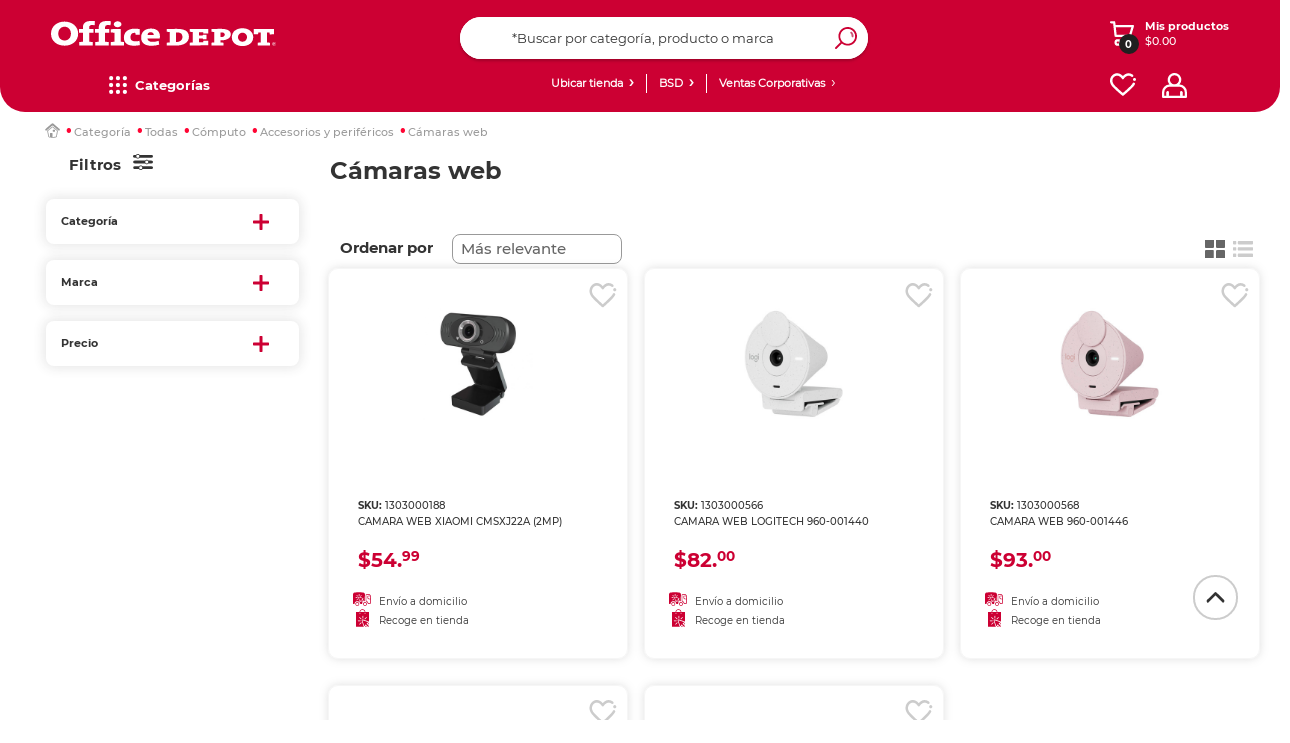

--- FILE ---
content_type: text/html;charset=UTF-8
request_url: https://www.officedepot.com.sv/officedepotSV/en/C%C3%A1maras-web/c/04-06-06-0
body_size: 61051
content:
<!DOCTYPE html>
<html lang="en">
<head>
    <script type="78dee84ac17cfea34e1aadf7-text/javascript" src="/ruxitagentjs_ICA7NQVfgqrux_10323250822043923.js" data-dtconfig="uam=1|app=ed3bfb99ca15353a|owasp=1|featureHash=ICA7NQVfgqrux|msl=153600|srsr=20000|rdnt=1|uxrgce=1|cuc=mrhr86ao|srms=2,1,0,0%2Ftextarea%2Cinput%2Cselect%2Coption;0%2Fdatalist;0%2Fform%20button;0%2F%5Bdata-dtrum-input%5D;0%2F.data-dtrum-input;1%2F%5Edata%28%28%5C-.%2B%24%29%7C%24%29|mel=100000|expw=1|dpvc=1|lastModification=1770045463238|tp=500,50,0|srbbv=2|agentUri=/ruxitagentjs_ICA7NQVfgqrux_10323250822043923.js|reportUrl=/rb_ccv2-cust-ct23w1-giganteit3-p1|rid=RID_2081575318|rpid=-1236749157|domain=officedepot.com.sv"></script><link rel="preconnect dns-prefetch" href="https://www.googletagmanager.com">
<link rel="preconnect dns-prefetch" href="https://www.google-analytics.com">
<link rel="preconnect dns-prefetch" href="https://ssl.google-analytics.com">
<link rel="preconnect dns-prefetch" href="https://js-agent.newrelic.com">
<link rel="preconnect dns-prefetch" href="https://cdn.glassboxcdn.com">
<link rel="preload" href="/_ui/responsive/theme-officedepot/css/style.css?version=1.0.197" as="style">
<link rel="preload" href="/_ui/responsive/theme-officedepot/css/style-max639.css?version=1.0.197" as="style" media="(max-width: 639px)">
<link rel="preload" href="/_ui/responsive/theme-officedepot/css/style-640.css?version=1.0.197" as="style" media="(min-width: 640px)">
<link rel="preload" href="/_ui/responsive/theme-officedepot/css/style-1024.css?version=1.0.197" as="style" media="(min-width: 1024px)">
<link rel="preload" href="/_ui/responsive/theme-officedepot/css/style-1300.css?version=1.0.197" as="style" media="(min-width: 1300px)">
<link rel="preload" href="/_ui/responsive/theme-officedepot/css/style-1400.css?version=1.0.197" as="style" media="(min-width: 1400px)">
<link rel="preload" href="/_ui/responsive/theme-officedepot/css/style-1750.css?version=1.0.197" as="style" media="(min-width: 1750px)">
<link rel="preload" href="/_ui/responsive/theme-officedepot/css/changes.css?version=1.0.197" as="style">
<link rel="preload" href="/_ui/responsive/common/css/helper.css?version=1.0.197" as="style" media="all"/>
<link rel="preload" href="/_ui/responsive/common/css/buttons.css?version=1.0.197" as="style" media="all"/>
<link rel="preload" href="/_ui/responsive/common/js/jquery-3.7.1.min.js?version=1.0.197" as="script">
<link rel="preload" href="/_ui/responsive/common/js/jquery-migrate-3.6.0.min.js?version=1.0.197" as="script"><link rel="preload" href="/_ui/responsive/common/bootstrap/dist/js/bootstrap.min.js?version=1.0.197" as="script">
<link rel="preload" href="/_ui/responsive/theme-officedepot/fonts/Lato-Regular.ttf" as="font" crossorigin>
    <link rel="preload" href="/_ui/responsive/theme-officedepot/fonts/Lato-Bold.ttf" as="font" crossorigin>
    <link rel="preload" href="/_ui/responsive/theme-officedepot/fonts/Lato-Light.ttf" as="font" crossorigin>
<link rel="preload" href="/_ui/addons/aplazoaddon/responsive/common/css/aplazoaddon.css"  as="style" media="all"/>
        <link rel="preload" href="/_ui/addons/coppeladdon/responsive/common/css/coppeladdon.css"  as="style" media="all"/>
        <link rel="preload" href="/_ui/addons/emarsysaddon/responsive/common/css/emarsysaddon.css"  as="style" media="all"/>
        <link rel="preload" href="/_ui/addons/kueskiaddon/responsive/common/css/kueskiaddon.css"  as="style" media="all"/>
        <link rel="preload" href="/_ui/addons/membershipaddon/responsive/common/css/membershipaddon.css"  as="style" media="all"/>
        <link rel="preload" href="/_ui/addons/neloaddon/responsive/common/css/neloaddon.css"  as="style" media="all"/>
        <link rel="preload" href="/_ui/addons/occbridgeaddon/responsive/common/css/occbridgeaddon.css"  as="style" media="all"/>
        <link rel="preload" href="/_ui/addons/officedepotblogaddon/responsive/common/css/officedepotblogaddon.css"  as="style" media="all"/>
        <link rel="preload" href="/_ui/addons/officedepotcommonaddon/responsive/common/css/officedepotcommonaddon.css"  as="style" media="all"/>
        <link rel="preload" href="/_ui/addons/officedepotcsaddon/responsive/common/css/officedepotcsaddon.css"  as="style" media="all"/>
        <link rel="preload" href="/_ui/addons/officedepotppacdcpaddon/responsive/common/css/officedepotppacdcpaddon.css"  as="style" media="all"/>
        <link rel="preload" href="/_ui/addons/officedepotpromotionengineaddon/responsive/common/css/officedepotpromotionengineaddon.css"  as="style" media="all"/>
        <link rel="preload" href="/_ui/addons/officedepotscheduledbuy/responsive/common/css/officedepotscheduledbuy.css"  as="style" media="all"/>
        <link rel="preload" href="/_ui/addons/officedepotzipaddon/responsive/common/css/officedepotzipaddon.css"  as="style" media="all"/>
        <link rel="preload" href="/_ui/addons/policyserviceaddon/responsive/common/css/policyserviceaddon.css"  as="style" media="all"/>
        <link rel="preload" href="/_ui/addons/reselleraddon/responsive/common/css/reselleraddon.css"  as="style" media="all"/>
        <link rel="preload" href="/_ui/addons/saleemployeesaddon/responsive/common/css/saleemployeesaddon.css"  as="style" media="all"/>
        <link rel="preload" href="/_ui/addons/searchaddon/responsive/common/css/searchaddon.css"  as="style" media="all"/>
        <link rel="preload" href="/_ui/addons/servicentroaddon/responsive/common/css/servicentroaddon.css"  as="style" media="all"/>
        <link rel="preload" href="/_ui/addons/smarteditaddon/responsive/common/css/smarteditaddon.css"  as="style" media="all"/>
        <link rel="preload" href="/_ui/addons/socialnetworkaddon/responsive/common/css/socialnetworkaddon.css"  as="style" media="all"/>
        <link rel="preload" href="/_ui/addons/speciallistaddon/responsive/common/css/speciallistaddon.css"  as="style" media="all"/>
        <link rel="preload" href="/_ui/addons/threeDomainSecureaddon/responsive/common/css/threeDomainSecureaddon.css"  as="style" media="all"/>
        <link rel="preload" href="/_ui/responsive/theme-officedepot/css/Fonts-face.css?version=1.0.197" as="style" media="all"/>
<link rel="preload" href="/_ui/shared/js/analyticsmediator.js?version=1.0.197" as="script"><script type="78dee84ac17cfea34e1aadf7-text/javascript" src="/_ui/responsive/common/js/jquery-3.7.1.min.js"></script>
	<script type="78dee84ac17cfea34e1aadf7-text/javascript" src="/_ui/responsive/common/js/jquery-migrate-3.6.0.min.js"></script>
	<meta name="google-site-verification" content="xpEtLx1EHHPCjIPCt-IoMKIN3DLPgHweYakQlWHa31s" />
	<meta name="Petal-Search-site-verification" content="c58c85ea85"/>
	<meta name="facebook-domain-verification" content="nhkwiwrfnx6zl7j5euwo4njekzccui" />
	<script src='https://cdn.groupbycloud.com/gb-tracker-client-3.min.js' type="78dee84ac17cfea34e1aadf7-text/javascript"></script>
<script type="78dee84ac17cfea34e1aadf7-text/javascript">

        var gbTracker = new GbTracker("OfficeDepotMX", "DevOfficeDepot");
    
    gbTracker.autoSetVisitor("anonymous");
</script>

<script type="78dee84ac17cfea34e1aadf7-text/javascript">
    (function(w,d,s,l,i){w[l]=w[l]||[];w[l].push({'gtm.start':
        new Date().getTime(),event:'gtm.js'});var f=d.getElementsByTagName(s)[0],
    j=d.createElement(s),dl=l!='dataLayer'?'&l='+l:'';j.async=true;j.src=
    'https://www.googletagmanager.com/gtm.js?id='+i+dl;f.parentNode.insertBefore(j,f);
})(window,document,'script','dataLayer','GTM-5HP9DL');
</script>
<noscript>
    <iframe src="https://www.googletagmanager.com/ns.html?id=GTM-5HP9DL" height="0" width="0" style="display:none;visibility:hidden"></iframe>
</noscript>

<script type="78dee84ac17cfea34e1aadf7-text/javascript">
    dataLayer = dataLayer || [];
    dataLayer.push({
        'user_id': 'anonymous',
        'user_firstName' : 'Anonymous',
        'user_lastName' : ''
    });

    var user_type = "";
    
            user_type = "anonymous";
        
   dataLayer.push({"user_type": user_type});
</script>

<script type="78dee84ac17cfea34e1aadf7-text/javascript">
    
    const userDataEmrs = [{
        'customerEmail' : 'anonymous',
        'customerEngagementEmarsys' : ''
    }];

    const ContactInfo = {
        fieldId: 53851,
        fieldValue: ''
    };
</script>

<!-- Start VWO Async SmartCode -->
    <link rel="preconnect" href="https://dev.visualwebsiteoptimizer.com" />
    <script type='text/javascript' data-cfasync="false" id='vwoCode'>
    window._vwo_code || (function() {
    var account_id=985002,
    version=2.1,
    settings_tolerance=2000,
    hide_element='body',
    hide_element_style = 'opacity:0 !important;filter:alpha(opacity=0) !important;background:none !important;transition:none !important;',
    /* DO NOT EDIT BELOW THIS LINE */
    f=false,w=window,d=document,v=d.querySelector('#vwoCode'),cK='_vwo_'+account_id+'_settings',cc={};try{var c=JSON.parse(localStorage.getItem('_vwo_'+account_id+'_config'));cc=c&&typeof c==='object'?c:{}}catch(e){}var stT=cc.stT==='session'?w.sessionStorage:w.localStorage;code={nonce:v&&v.nonce,use_existing_jquery:function(){return typeof use_existing_jquery!=='undefined'?use_existing_jquery:undefined},library_tolerance:function(){return typeof library_tolerance!=='undefined'?library_tolerance:undefined},settings_tolerance:function(){return cc.sT||settings_tolerance},hide_element_style:function(){return'{'+(cc.hES||hide_element_style)+'}'},hide_element:function(){if(performance.getEntriesByName('first-contentful-paint')[0]){return''}return typeof cc.hE==='string'?cc.hE:hide_element},getVersion:function(){return version},finish:function(e){if(!f){f=true;var t=d.getElementById('_vis_opt_path_hides');if(t)t.parentNode.removeChild(t);if(e)(new Image).src='https://dev.visualwebsiteoptimizer.com/ee.gif?a='+account_id+e}},finished:function(){return f},addScript:function(e){var t=d.createElement('script');t.type='text/javascript';if(e.src){t.src=e.src}else{t.text=e.text}v&&t.setAttribute('nonce',v.nonce);d.getElementsByTagName('head')[0].appendChild(t)},load:function(e,t){var n=this.getSettings(),i=d.createElement('script'),r=this;t=t||{};if(n){i.textContent=n;d.getElementsByTagName('head')[0].appendChild(i);if(!w.VWO||VWO.caE){stT.removeItem(cK);r.load(e)}}else{var o=new XMLHttpRequest;o.open('GET',e,true);o.withCredentials=!t.dSC;o.responseType=t.responseType||'text';o.onload=function(){if(t.onloadCb){return t.onloadCb(o,e)}if(o.status===200||o.status===304){_vwo_code.addScript({text:o.responseText})}else{_vwo_code.finish('&e=loading_failure:'+e)}};o.onerror=function(){if(t.onerrorCb){return t.onerrorCb(e)}_vwo_code.finish('&e=loading_failure:'+e)};o.send()}},getSettings:function(){try{var e=stT.getItem(cK);if(!e){return}e=JSON.parse(e);if(Date.now()>e.e){stT.removeItem(cK);return}return e.s}catch(e){return}},init:function(){if(d.URL.indexOf('__vwo_disable__')>-1)return;var e=this.settings_tolerance();w._vwo_settings_timer=setTimeout(function(){_vwo_code.finish();stT.removeItem(cK)},e);var t;if(this.hide_element()!=='body'){t=d.createElement('style');var n=this.hide_element(),i=n?n+this.hide_element_style():'',r=d.getElementsByTagName('head')[0];t.setAttribute('id','_vis_opt_path_hides');v&&t.setAttribute('nonce',v.nonce);t.setAttribute('type','text/css');if(t.styleSheet)t.styleSheet.cssText=i;else t.appendChild(d.createTextNode(i));r.appendChild(t)}else{t=d.getElementsByTagName('head')[0];var i=d.createElement('div');i.style.cssText='z-index: 2147483647 !important;position: fixed !important;left: 0 !important;top: 0 !important;width: 100% !important;height: 100% !important;background: white !important;display: block !important;';i.setAttribute('id','_vis_opt_path_hides');i.classList.add('_vis_hide_layer');t.parentNode.insertBefore(i,t.nextSibling)}var o=window._vis_opt_url||d.URL,s='https://dev.visualwebsiteoptimizer.com/j.php?a='+account_id+'&u='+encodeURIComponent(o)+'&vn='+version;if(w.location.search.indexOf('_vwo_xhr')!==-1){this.addScript({src:s})}else{this.load(s+'&x=true')}}};w._vwo_code=code;code.init();})();
    </script>
    <!-- End VWO Async SmartCode -->
<script defer src="https://www.googleoptimize.com/optimize.js?id=OPT-TXC2FHR" type="78dee84ac17cfea34e1aadf7-text/javascript"></script>
<script type="78dee84ac17cfea34e1aadf7-text/javascript" src="/_ui/shared/js/analyticsmediator.js"></script>
<script type="78dee84ac17cfea34e1aadf7-text/javascript">
        /* Google Analytics */
        $(function ()  {
            var googleAnalyticsTrackingId = 'your_google_analytics_tracking_id';
            var _gaq = _gaq || [];
            _gaq.push(['_setAccount', googleAnalyticsTrackingId]);

            

                    _gaq.push(['_trackPageview']);
                


            function trackAddToCart_google(productCode, quantityAdded) {
                _gaq.push(['_trackEvent', 'Cart', 'AddToCart', productCode, quantityAdded]);
            }

            function trackUpdateCart(productCode, initialQuantity, newQuantity) {
                if (initialQuantity != newQuantity) {
                    if (initialQuantity > newQuantity) {
                        _gaq.push(['_trackEvent', 'Cart', 'RemoveFromCart', productCode, initialQuantity - newQuantity]);
                    } else {
                        _gaq.push(['_trackEvent', 'Cart', 'AddToCart', productCode, newQuantity - initialQuantity]);
                    }
                }
            }

            function trackRemoveFromCart(productCode, initialQuantity) {
                _gaq.push(['_trackEvent', 'Cart', 'RemoveFromCart', productCode, initialQuantity]);
            }

            window.mediator.subscribe('trackAddToCart', function(data) {
                if (data.productCode && data.quantity)
                {
                    trackAddToCart_google(data.productCode, data.quantity);
                }
            });

            window.mediator.subscribe('trackUpdateCart', function(data) {
                if (data.productCode && data.initialCartQuantity && data.newCartQuantity)
                {
                    trackUpdateCart(data.productCode, data.initialCartQuantity, data.newCartQuantity);
                }
            });

            window.mediator.subscribe('trackRemoveFromCart', function(data) {
                if (data.productCode && data.initialCartQuantity)
                {
                    trackRemoveFromCart(data.productCode, data.initialCartQuantity);
                }
            });
        });
    </script>
<script type="78dee84ac17cfea34e1aadf7-text/javascript">
  		!function (w, d, t) {
  		  w.TiktokAnalyticsObject=t;var ttq=w[t]=w[t]||[];
  		  ttq.methods=["page","track","identify","instances","debug","on","off","once","ready","alias","group","enableCookie","disableCookie"],ttq.setAndDefer=function(t,e){t[e]=function(){
  		  t.push([e].concat(Array.prototype.slice.call(arguments,0)))}};
  		  for(var i=0;i<ttq.methods.length;i++)
  		  ttq.setAndDefer(ttq,ttq.methods[i]);
  		  ttq.instance=function(t){for(var e=ttq._i[t]||[],n=0;n<ttq.methods.length;n++)ttq.setAndDefer(e,ttq.methods[n]);return e},ttq.load=function(e,n){var i="https://analytics.tiktok.com/i18n/pixel/events.js";
  		  ttq._i=ttq._i||{},ttq._i[e]=[],ttq._i[e]._u=i,ttq._t=ttq._t||{},ttq._t[e]=+new Date,ttq._o=ttq._o||{},ttq._o[e]=n||{};
  		  n=document.createElement("script");
  		  n.type="text/javascript",n.async=!0,n.src=i+"?sdkid="+e+"&lib="+t;
  		  e=document.getElementsByTagName("script")[0];
  		  e.parentNode.insertBefore(n,e)
  		  };
  		  ttq.load('C9OLHSRC77U8C02R94R0');
  		  ttq.page();
  		}(window, document, 'ttq');
  	</script>
	<title> C&aacute;maras web | Office Depot El Salvador</title>
	<meta http-equiv="Content-Type" content="text/html; charset=utf-8">
	<meta http-equiv="X-UA-Compatible" content="IE=edge">
	<meta charset="utf-8">
	<meta name="viewport" content="width=device-width, initial-scale=1">
 	<meta name="keywords">
<meta name="description">
<meta name="robots" content="index,follow">
<link rel="shortcut icon" type="image/x-icon" media="all" href="/_ui/responsive/theme-officedepot/images/favicon.ico" />
    <link rel="stylesheet" type="text/css" media="all" href="/_ui/responsive/common/css/helper.css?version=1.0.197"/>
		<link rel="stylesheet" type="text/css" media="all" href="/_ui/responsive/common/css/buttons.css?version=1.0.197"/>
		<link rel="stylesheet" type="text/css" media="all" href="/_ui/responsive/theme-officedepot/css/Fonts-face.css?version=1.0.197"/>

		<link rel="stylesheet" type="text/css" media="all" href="/_ui/responsive/common/css/frontend/swiper5.min.css?version=1.0.197" />

		<link rel="stylesheet" type="text/css" media="all" href="/_ui/responsive/theme-officedepot/css/style.css?version=1.0.197"/>

		<link rel="stylesheet" type="text/css" media="all" href="/_ui/responsive/theme-officedepot/css/layout.css?version=1.0.197"/>
		<link rel="stylesheet" type="text/css" media="all" href="/_ui/responsive/theme-officedepot/css/productGridPage.css?version=1.0.197"/>
				<link rel="stylesheet" type="text/css" media="all" href="/_ui/responsive/theme-officedepot/css/productGridPage-ca.css?version=1.0.197"/>
				<link rel="stylesheet" type="text/css" media="(max-width: 639px)" href="/_ui/responsive/theme-officedepot/css/style-max639.css?version=1.0.197"/>
		<link rel="stylesheet" type="text/css" media="(min-width: 640px)" href="/_ui/responsive/theme-officedepot/css/style-640.css?version=1.0.197"/>
			<link rel="stylesheet" type="text/css" media="(min-width: 1024px)" href="/_ui/responsive/theme-officedepot/css/style-1024.css?version=1.0.197"/>
			<link rel="stylesheet" type="text/css" media="(min-width: 1300px)" href="/_ui/responsive/theme-officedepot/css/style-1300.css?version=1.0.197"/>
			<link rel="stylesheet" type="text/css" media="(min-width: 1400px)" href="/_ui/responsive/theme-officedepot/css/style-1400.css?version=1.0.197"/>
			<link rel="stylesheet" type="text/css" media="(min-width: 1750px)" href="/_ui/responsive/theme-officedepot/css/style-1750.css?version=1.0.197"/>
			<link rel="stylesheet" type="text/css" media="all" href="/_ui/responsive/theme-officedepot/css/changes.css"/>
		<link rel="stylesheet" type="text/css" media="all" href="/_ui/addons/aplazoaddon/responsive/common/css/aplazoaddon.css"/>
				<link rel="stylesheet" type="text/css" media="all" href="/_ui/addons/coppeladdon/responsive/common/css/coppeladdon.css"/>
				<link rel="stylesheet" type="text/css" media="all" href="/_ui/addons/emarsysaddon/responsive/common/css/emarsysaddon.css"/>
				<link rel="stylesheet" type="text/css" media="all" href="/_ui/addons/kueskiaddon/responsive/common/css/kueskiaddon.css"/>
				<link rel="stylesheet" type="text/css" media="all" href="/_ui/addons/membershipaddon/responsive/common/css/membershipaddon.css"/>
				<link rel="stylesheet" type="text/css" media="all" href="/_ui/addons/neloaddon/responsive/common/css/neloaddon.css"/>
				<link rel="stylesheet" type="text/css" media="all" href="/_ui/addons/occbridgeaddon/responsive/common/css/occbridgeaddon.css"/>
				<link rel="stylesheet" type="text/css" media="all" href="/_ui/addons/officedepotblogaddon/responsive/common/css/officedepotblogaddon.css"/>
				<link rel="stylesheet" type="text/css" media="all" href="/_ui/addons/officedepotcommonaddon/responsive/common/css/officedepotcommonaddon.css"/>
				<link rel="stylesheet" type="text/css" media="all" href="/_ui/addons/officedepotcsaddon/responsive/common/css/officedepotcsaddon.css"/>
				<link rel="stylesheet" type="text/css" media="all" href="/_ui/addons/officedepotppacdcpaddon/responsive/common/css/officedepotppacdcpaddon.css"/>
				<link rel="stylesheet" type="text/css" media="all" href="/_ui/addons/officedepotpromotionengineaddon/responsive/common/css/officedepotpromotionengineaddon.css"/>
				<link rel="stylesheet" type="text/css" media="all" href="/_ui/addons/officedepotscheduledbuy/responsive/common/css/officedepotscheduledbuy.css"/>
				<link rel="stylesheet" type="text/css" media="all" href="/_ui/addons/officedepotzipaddon/responsive/common/css/officedepotzipaddon.css"/>
				<link rel="stylesheet" type="text/css" media="all" href="/_ui/addons/policyserviceaddon/responsive/common/css/policyserviceaddon.css"/>
				<link rel="stylesheet" type="text/css" media="all" href="/_ui/addons/reselleraddon/responsive/common/css/reselleraddon.css"/>
				<link rel="stylesheet" type="text/css" media="all" href="/_ui/addons/saleemployeesaddon/responsive/common/css/saleemployeesaddon.css"/>
				<link rel="stylesheet" type="text/css" media="all" href="/_ui/addons/searchaddon/responsive/common/css/searchaddon.css"/>
				<link rel="stylesheet" type="text/css" media="all" href="/_ui/addons/smarteditaddon/responsive/common/css/smarteditaddon.css"/>
				<link rel="stylesheet" type="text/css" media="all" href="/_ui/addons/socialnetworkaddon/responsive/common/css/socialnetworkaddon.css"/>
				<link rel="stylesheet" type="text/css" media="all" href="/_ui/addons/threeDomainSecureaddon/responsive/common/css/threeDomainSecureaddon.css"/>
				<script type="78dee84ac17cfea34e1aadf7-text/javascript" src="/_ui/responsive/common/js/frontend/swiper5.min.js?version=1.0.197"></script>

	<script type="78dee84ac17cfea34e1aadf7-text/javascript" src="/_ui/responsive/common/bootstrap/dist/js/bootstrap.min.js"></script>

	<link rel="canonical" href="/officedepotSV/en/C%C3%A1maras-web/c/04-06-06-0?" />
	<script src="https://www.artfut.com/static/tagtag.min.js?campaign_code=aea094a120" async type="78dee84ac17cfea34e1aadf7-text/javascript"></script>

	<script type="78dee84ac17cfea34e1aadf7-text/javascript" id='vwoCode'>

		window._vwo_code || (function () {

			var account_id = 985761,
					version = 2.1,
					settings_tolerance = 2000,
					hide_element = 'body',
					hide_element_style = 'opacity:0 !important;filter:alpha(opacity=0) !important;background:none !important;transition:none !important;',
					/* DO NOT EDIT BELOW THIS LINE */
					f = false, w = window, d = document, v = d.querySelector('#vwoCode'), cK = '_vwo_' + account_id + '_settings', cc = {}; try { var c = JSON.parse(localStorage.getItem('_vwo_' + account_id + '_config')); cc = c && typeof c === 'object' ? c : {} } catch (e) { } var stT = cc.stT === 'session' ? w.sessionStorage : w.localStorage; code = { nonce: v && v.nonce, use_existing_jquery: function () { return typeof use_existing_jquery !== 'undefined' ? use_existing_jquery : undefined }, library_tolerance: function () { return typeof library_tolerance !== 'undefined' ? library_tolerance : undefined }, settings_tolerance: function () { return cc.sT || settings_tolerance }, hide_element_style: function () { return '{' + (cc.hES || hide_element_style) + '}' }, hide_element: function () { if (performance.getEntriesByName('first-contentful-paint')[0]) { return '' } return typeof cc.hE === 'string' ? cc.hE : hide_element }, getVersion: function () { return version }, finish: function (e) { if (!f) { f = true; var t = d.getElementById('_vis_opt_path_hides'); if (t) t.parentNode.removeChild(t); if (e) (new Image).src = 'https://dev.visualwebsiteoptimizer.com/ee.gif?a=' + account_id + e } }, finished: function () { return f }, addScript: function (e) { var t = d.createElement('script'); t.type = 'text/javascript'; if (e.src) { t.src = e.src } else { t.text = e.text } v && t.setAttribute('nonce', v.nonce); d.getElementsByTagName('head')[0].appendChild(t) }, load: function (e, t) { var n = this.getSettings(), i = d.createElement('script'), r = this; t = t || {}; if (n) { i.textContent = n; d.getElementsByTagName('head')[0].appendChild(i); if (!w.VWO || VWO.caE) { stT.removeItem(cK); r.load(e) } } else { var o = new XMLHttpRequest; o.open('GET', e, true); o.withCredentials = !t.dSC; o.responseType = t.responseType || 'text'; o.onload = function () { if (t.onloadCb) { return t.onloadCb(o, e) } if (o.status === 200 || o.status === 304) { _vwo_code.addScript({ text: o.responseText }) } else { _vwo_code.finish('&e=loading_failure:' + e) } }; o.onerror = function () { if (t.onerrorCb) { return t.onerrorCb(e) } _vwo_code.finish('&e=loading_failure:' + e) }; o.send() } }, getSettings: function () { try { var e = stT.getItem(cK); if (!e) { return } e = JSON.parse(e); if (Date.now() > e.e) { stT.removeItem(cK); return } return e.s } catch (e) { return } }, init: function () { if (d.URL.indexOf('__vwo_disable__') > -1) return; var e = this.settings_tolerance(); w._vwo_settings_timer = setTimeout(function () { _vwo_code.finish(); stT.removeItem(cK) }, e); var t; if (this.hide_element() !== 'body') { t = d.createElement('style'); var n = this.hide_element(), i = n ? n + this.hide_element_style() : '', r = d.getElementsByTagName('head')[0]; t.setAttribute('id', '_vis_opt_path_hides'); v && t.setAttribute('nonce', v.nonce); t.setAttribute('type', 'text/css'); if (t.styleSheet) t.styleSheet.cssText = i; else t.appendChild(d.createTextNode(i)); r.appendChild(t) } else { t = d.getElementsByTagName('head')[0]; var i = d.createElement('div'); i.style.cssText = 'z-index: 2147483647 !important;position: fixed !important;left: 0 !important;top: 0 !important;width: 100% !important;height: 100% !important;background: white !important;'; i.setAttribute('id', '_vis_opt_path_hides'); i.classList.add('_vis_hide_layer'); t.parentNode.insertBefore(i, t.nextSibling) } var o = window._vis_opt_url || d.URL, s = 'https://dev.visualwebsiteoptimizer.com/j.php?a=' + account_id + '&u=' + encodeURIComponent(o) + '&vn=' + version; if (w.location.search.indexOf('_vwo_xhr') !== -1) { this.addScript({ src: s }) } else { this.load(s + '&x=true') } } }; w._vwo_code = code; code.init();
		})();
	</script>

	</head>

<body class="page-productGrid pageType-CategoryPage template-pages-category-productGridPage  smartedit-page-uid-productGrid smartedit-page-uuid-eyJpdGVtSWQiOiJwcm9kdWN0R3JpZCIsImNhdGFsb2dJZCI6Im9mZmljZWRlcG90U1ZDb250ZW50Q2F0YWxvZyIsImNhdGFsb2dWZXJzaW9uIjoiT25saW5lIn0= smartedit-catalog-version-uuid-officedepotSVContentCatalog/Online  language-en">
	<main data-currency-iso-code="USD">
			<a href="#skip-to-content" class="skiptocontent" data-role="none">Saltar el contenido</a>
			<a href="#skiptonavigation" class="skiptonavigation" data-role="none">Saltar el menu de navegación</a>

			<div class="yCmsContentSlot container">
<div class="content"><style type="text/css">


button#pO {
  color: transparent;     /* Oculta el texto real */
  position: relative;
  height: 85px;
  border-radius: 50px;
  font-size: 21px;
  display: flex;
  align-items: center;
  justify-content: center;
  text-align: center;
  cursor: pointer;
}

button#pO::after {
  content: "Clic aquí para finalizar compra";  /* Texto simulado */
  color: #fff;
  position: absolute;
  width: 100%;
  text-align: center;
  pointer-events: none; /* Asegura que los clics sigan funcionando */
}
</style></div><div class="content"><script id="mcjs" type="78dee84ac17cfea34e1aadf7-text/javascript">!function(c,h,i,m,p){m=c.createElement(h),p=c.getElementsByTagName(h)[0],m.async=1,m.src=i,p.parentNode.insertBefore(m,p)}(document,"script","https://chimpstatic.com/mcjs-connected/js/users/b904fbe43f7c9da086656b78a/9fd810baf608661b8af7576af.js");</script></div><div class="content"><style type="text/css">
.sku-detail .productCode {
    font-family: 'Montserrat-Medium';
}

span.negritaOD {
    font-weight: bold;
    color: #000 !important;
}

.content-price-detail, .priceContainer-detail {
    position: relative;
    text-align: left;
    display: flex;
    flex-direction: column;
}

.cont-price-discount.cont-price-discountCA {
    order: 1;
}

div#descPrecio {
    order: 2;
}


/*css carrousel principal redondear esquinas*/
#swiper-showcase-homev2 .swiper-showcase-2022 .swiper-wrapper .swiper-slide a img {

    border-radius: 15px;
}

.row.dflex.one {
    border-radius: 15px;
}

/*css carrousel principal redondear esquinas FIN*/

</style>
</div><div class="content"><style type="text/css">

/*ocultar boton cupones*/
.cart-voucher div#accordion {
    display: none;
}
/*ocultar boton cupones fin*/


.footer-linkedin-logo {
    background: url(/medias/linkedin.png?context=bWFzdGVyfHJvb3R8ODc2M3xpbWFnZS9wbmd8aDQ4L2g4OC8xMTE1Njk2NDM0MzgzOC9saW5rZWRpbi5wbmd8NzI4YzRlOGY1ODZmZmZkNTA1MjNjNWU2NmM5MjljNzcyNTMzZTM3YzdjZjQ0YTRjMTcxMDJjYzBlYWFhMzljZQ
) center no-repeat;
    height: 20px;
    width: 20px;
    display: block;
    background-size: 100% 100%;
}

#footer-body .footer-logos-cnt .soc-net-logos-cnt .footer-tiktok-logo {
    background: url(https://www.officedepot.com.sv/medias/od-Tiktok.svg?context=bWFzdGVyfHJvb3R8MTk3NnxpbWFnZS9zdmcreG1sfGhlMy9oN2EvMTA4Mjk4NDkxNjU4NTQvb2RfVGlrdG9rLnN2Z3w5OWRkM2RkN2I4NGNmOTY2ODFhYzAwYzIxMzg3YjQ2ZjM1ZGEzNDE2ZGM0ZDdhZTM4NTA3YjJlYTBkOWJlZmM2) center no-repeat;
    height: 20px;
    width: 20px;
}

#footer-body .footer-logos-cnt .soc-net-logos-cnt .footer-tw-logo {
    background: url(https://www.officedepot.com.sv/medias/twitter-x-NGO1.png?context=bWFzdGVyfHJvb3R8MjQ1fGltYWdlL3BuZ3xoYWMvaGY0LzEyMDIzNzM4MzAyNDk0L3R3aXR0ZXIteC1OR08xLnBuZ3xiODU4M2M1Nzg2MGMzMDRiMjVjMTYzMjdmZGZiMTljMmViMjg4MTYyNmI3N2ZjYTdmZDJmMTE1NDhiYjI0OWE5) center no-repeat;

}

header.js-mainHeader.site-officedepotSV {
    margin-bottom: 10px;
}

/*css para breadcrumb*/

@media (min-width: 768px){
.breadcrumb-section .breadcrumb>li a {
    font-size: 11px;
    color: #9a9a9a;
    font-family: Montserrat-Medium;
}
}

@media (min-width: 768px){
.breadcrumb>.breadcrumb-detail::before {
    content: "·";
    color: #ff0534;
    rotate: none;
    margin-left: 5px;
    margin-right: 5px;
}

}
.cnt-page.account-section-content.cancelacan {
    padding-top: 5px;
}

/*CSS detalle producto caja titulo descripcion e imagen*/


@media (min-width: 1750px) {
    .cnt-gallery-detail .container-img-2022 .image-gallery {
        left: 115px;
    }
}

.detailTable, tr {
    border-radius: 7px;
}


.breadcrumb-section {
    top: 0% !important;
}
/*CSS detalle producto caja titulo descripcion FIN*/


/*CSS Rediseño header OD*/
@media screen and (min-width: 1024px) {
    .js-mainHeader .navigationbar-container {
    height: 45px;
    }

    .mainHeader-general .navbar-theme .navbar-ul {
    margin: 8px 0;
    }

    .js-mainHeader .js-ui-front {
    top: -5px;
    }

    .mainHeader-general .navbar-theme .navbar-ul .navbar-primary {
    margin: -10px auto;
    }

    nav.navigationbar-container {
    border-radius: 0 0 25px 25px;
    width: 100%;
    float: left;
}
}


.js-mainHeader .mobile__nav__row--table {
    border-radius: 0 0 10px 10px;
}
/*CSS Rediseño header OD FIN*/


/*CSS CATEGORIA NUEVA DE EMPAQUE*/

.icon-back.icon02-14-0-0 {
    background-image: url(https://www.officedepot.com.sv/medias/02-14-0-0-gris.svg?context=bWFzdGVyfHJvb3R8Mzk4MHxpbWFnZS9zdmcreG1sfGgzOS9oMDkvMTIwMzE0NjU0MjI4NzgvMDItMTQtMC0wX2dyaXMuc3ZnfDA4ZDAwMWI1NWRlM2ExNWIyMTQ0MGFhNTg0OGI2ZTg0YWMzMzEyMjJkOTAwY2Y3YjFiNWE0ZGJiODRjMGYzODc);
    background-repeat: no-repeat;
    background-position: center center;
}

.icon-back.icon02-14-0-0_color {
      background-image: url(https://www.officedepot.com.sv/medias/02-14-0-0-rojo.svg?context=bWFzdGVyfHJvb3R8MzgyOHxpbWFnZS9zdmcreG1sfGhhYi9oNjgvMTIwMzE0NjYxMTEwMDYvMDItMTQtMC0wX3Jvam8uc3ZnfDliMGJkNTg2YTE2YTkxMTIyZmIzMTEzYjE5NzE5NzhjMGJlNDc5OTAwZjVjOTU2OTlmZjkyMjRlMTVmOTcyZmU);
    background-repeat: no-repeat;
    background-position: center center;
}
/*CSS CATEGORIA NUEVA DE EMPAQUE FIN*/



/*css para menu mobile iconos*/
@media (max-width: 1023px){
.icon-item-cat-navigationNode_00000X6O {
  background: url('/_ui/responsive/theme-officedepot/images/header-footer/header2022/iconsCats/01-0-0-0_color.svg') center no-repeat !important;
}

.icon-item-cat-navigationNode_00000X6P {
  background: url('/_ui/responsive/theme-officedepot/images/header-footer/header2022/iconsCats/02-0-0-0_color.svg') center no-repeat !important;
}

.icon-item-cat-navigationNode_00000X6Q {
  background: url('/_ui/responsive/theme-officedepot/images/header-footer/header2022/iconsCats/06-0-0-0_color.svg') center no-repeat !important;
}

.icon-item-cat-navigationNode_00000X6R {
  background: url('/_ui/responsive/theme-officedepot/images/header-footer/header2022/iconsCats/04-0-0-0_color.svg') center no-repeat !important;

}

.icon-item-cat-navigationNode_00000X6S {
  background: url('/_ui/responsive/theme-officedepot/images/header-footer/header2022/iconsCats/03-0-0-0_color.svg') center no-repeat !important;

}

.icon-item-cat-navigationNode_00000X6T {
  background: url('/_ui/responsive/theme-officedepot/images/header-footer/header2022/iconsCats/07-0-0-0_color.svg') center no-repeat !important;

}

.icon-item-cat-navigationNode_00000X6U {
  background: url('/_ui/responsive/theme-officedepot/images/header-footer/header2022/iconsCats/05-0-0-0_color.svg') center no-repeat !important;

}

.icon-item-cat-navigationNode_00000X6V {
  background: url('/_ui/responsive/theme-officedepot/images/header-footer/header2022/iconsCats/10-0-0-0_color.svg') center no-repeat !important;

}

}

/*css para ocultar texto del buscador */
div#divTextBusq {
    display: none;
}
/*Fin css para ocultar texto del buscador */


/*Css ocultar botones de menu en page profile*/

.nav-menu-myAccount li:nth-child(10) {
    display: none;
}

.nav-menu-myAccount li:nth-child(3) {
    display: none;
}

/*Css ocultar botones de menu en page profile fin */

/*css arregla maqueta de footer dentro del perfil de pagina - area de facturacion*/
footer #footerOD {
    position: relative;
    display: initial;
}


/* Portrait css para arrow del footer */
@media only screen 
  and (min-device-width: 375px) 
  and (max-device-width: 812px) 
  and (-webkit-min-device-pixel-ratio: 3)
  and (orientation: portrait) { 

.button-goUp-cnt {
    display: inherit!important;
     bottom: 28px !important;
}


}

.button-goUp-cnt {
    float: left !important;
    display: block !important;
    position: relative !important;
}
/* Portrait css para arrow del footer  FIN*/


/*Css para darle ancho completo al logo de officedepot en mobile*/

.js-mainHeader #logo {
    width: 100%;
}
/*Css para darle ancho completo al logo de officedepot en mobile fin*/

/*Css para darle ancho completo y el texto a la izquierda descripcion bullets de single de articulos*/
td.cnt-title-grisOD.grisOD {
    width: 100%;
    float: left;
    text-align: left;
    display: block;
}
/*Css para darle ancho completo y el texto a la izquierda descripcion bullets de single de articulos Fin*/


/*css para reubicar buscador y menu central de header*/

@media screen and (min-width: 1024px) {
    .js-mainHeader .js-ui-front {
        top: -50px;
        max-width: 85%;
        width: 100%;
        left: 55%;
        transform: translateX(-50%);
    }
}
.cont-desk-espacio.hidden-xs.hidden-sm {
    position: relative;
    top: 50px;
    z-index: 99;
}
.ui-autocomplete {
    width: 95% !important;
    left: 2% !important;
}

/*css para reubicar buscador y menu central de header FIN*/


/*estilo boton pickup blanco */
.cont-pickup-btn .btn-white-theme {
    box-shadow: 2px 2px 5px #c3c3c3;
}
.cnt-pickup-in-store-button .btn-white-theme{
    box-shadow: 2px 2px 5px #c3c3c3;
}
/*estilo boton pickup blanco fin*/


</style>
</div><div class="content"><style>
/*OFF HEADER Codigo Postal*/
.container_location_logos_cp {
	display: none;
}
</style></div></div><header class="js-mainHeader mainHeader-general cont-fixed site-officedepotSV">
			<div class="content-header">
				<meta name="msvalidate.01" content="27CCD7B83AF7DC5D7AAA98D25F4D398B" />
				<div id="customerEmarsys" style="display:none;">anonymous</div>
				<div id="customerEngagementEmarsys" style="display:none;"></div>
				<nav class="navigation navigation--middle js-navigation--middle">
					<div class="container-fluid">
						<div class="content-header-mobile">
							<div class="mobile__nav__row mobile__nav__row--table">
								<div class="mobile__nav__row--table-group">
									<div class="mobile__nav__row--table-row">
										<div class="mobile_logo_menu_cart">
											<div class="mobile__nav__row--table-cell mobile__nav__row--seperator js-category-desk" onclick="if (!window.__cfRLUnblockHandlers) return false; " data-cf-modified-78dee84ac17cfea34e1aadf7-="">
												<div class="space-for-menu-btn-mobile">
														<div class="menu-ham-logo"></div>
													</div>
												</div>
											<div class="container-tooltip d-none-lg container_enlaceservice">
												<a  href="https://www.officedepot.com.mx/officedepot/en/poliza-de-servicio">
													<img class="enlaceservice" src="/_ui/responsive/theme-officedepot/images/header-footer/header2022/Cat_ casco.svg" alt="Imagen servios de instalacion">
												</a>
												<div class="tooltip-tips service">
													<div class="font-bold title"><label class="icon-tips"></label>Office Tips</div>
													<span>Conoce nuestros</span>
													<span>&quot;<span class="font-bold" style="color: #C03;">Nuevos servicios</span>&quot;</span>
												</div>
											</div>
											<div id="logo" class="branding-mobile logo-sm-service">
												<div class="hidden-md hidden-lg js-mobile-logo">
													<a href="/">
														<img src="/_ui/responsive/theme-officedepot/images/header-footer/Logo Office Depot.svg" alt="officedepot">
													</a>
												</div>
												<div class="nav__left js-mobile-logo js-site-logo hidden-xs hidden-sm">
													<div class="yCmsComponent yComponentWrapper">
<div class="banner__component banner">
	<a href="/officedepotSV/en/">
				<img title="LG_OfficeDepot_FFFFFF.svg" alt="LG_OfficeDepot_FFFFFF.svg" src="/medias/LG-OfficeDepot-FFFFFF.svg?context=[base64]">
			</a>
		</div></div></div>
											</div>
											<div class="cont-desk-espacio hidden-xs hidden-sm">

												<li class="item-menu-primary item-menu-primary-link">
													<a class="item_link-primary title-item-menu" href="/officedepotSV/en/store-finder">
														<div class="img-pyme-myacount">
															Ubicar tienda
														</div>
													</a>
												</li>

												<li class="item-menu-primary item-menu-primary-link item-menu-corporateSales">
														<a class="principalItemLink-prim title-item-menu" href="https://bsd.officedepot.com.sv/OnlineStore/BSDLogin/SelfLogin.do" target="_blank" rel="nofollow">
															<div class="img-pyme-myacount">
																Ventas Corporativas
															</div>
														</a>
													</li>
												</div>
											<div class="container_user_cart_logos">
												<div class="content-minicart">
													<div class="yCmsContentSlot componentContainer">
<div class="yCmsComponent mobile__nav__row--table-cell">
<div class="nav-cart">
			<a 	href="/officedepotSV/en/cart"
				  class="mini-cart-link js-mini-cart-link"
				  data-url="/officedepotSV/en/"
				  data-mini-cart-url="/officedepotSV/en/cart/rollover/MiniCart"
				  data-mini-cart-refresh-url="/officedepotSV/en/cart/miniCart/SUBTOTAL"
				  data-mini-cart-name="Mi Carrito"
				  data-mini-cart-empty-name="Carrito vacío"
				  data-mini-cart-items-text=""
			>
				<div class="mini-cart-icon">
					<div class="carritoCompra">
						<div class="glyphicon-carrito"></div>
						<div class="mini-cart-count js-mini-cart-count">
									<span class="nav-items-total">0</span>
							</div>
						</div>
					<div id="txtCart" class="hidden-sm hidden-xs">
						<span>Mis productos</span>
						<div class="mini-cart-price js-mini-cart-price hidden-xs hidden-sm">
											$0.00<br/>
										</div>
									</div>
				</div>
			</a>
		</div>
		<div class="mini-cart-container js-mini-cart-container"></div>
	</div></div></div>
												<div class="cont-profile-m">
													<div class="cnt-logo-user">
															<div class="d-miCuenta">
																<a href="/officedepotSV/en/login" aria-label="login">
																	<div class="imgCuenta"></div>
																	<div class="hidden-sm hidden-xs">&nbsp;&nbsp;Iniciar sesi&oacute;n</div>
																</a>
															</div>
															<div class="hidden-xs hidden-sm js-secondaryNavAccount col-xs-12 sin-padding" id="accNavComponentDesktopOne">
																<ul class="nav__links">
																</ul>
															</div>
														</div>
													</div>
											</div>
										</div>
										<div class="container-site-search margen-mobil">
											<div class="site-search">
												<div class="yCmsComponent">
<script type="78dee84ac17cfea34e1aadf7-text/javascript">
    // Make search ID available globally for JavaScript beacon calls
    window.searchIdProvider = "116003992864643192";
</script>

<script type="78dee84ac17cfea34e1aadf7-text/javascript">
	function onClickSearchDataLayer() {
		var busq = $('#js-site-search-input').val();
		
        var correctedQuery=$('.breadcrumb').find('.breadcrumb_category').text();
        gbTracker.sendSearchEvent({
            "search":{
                "id":"116003992864643192",
                "query":correctedQuery,
                "originalQuery":busq,
                "correctedQuery":correctedQuery,
                "totalRecordCount":"5",
                "pageInfo":{
                    "recordStart":1,
                    "recordEnd":0
                },
                "origin":{
                    "search":true,
                    "sayt":false,
                    "navigation":false,
                    "autosearch":false,
                    "collectionSwitcher":false,
                    "dym":false,
                    "recommendations":false
                }
            }
        });
	}

	function SearchSAYT(){
        var busq = $('#js-site-search-input').val();
        gbTracker.sendSearchEvent({
            "search":{
                "id":"116003992864643192",
                "query":busq,
                "originalQuery":busq,
                "correctedQuery":busq,
                "totalRecordCount":"5",
                "pageInfo":{
                    "recordStart":1,
                    "recordEnd":0
                },
                "origin":{
                    "search":false,
                    "sayt":true,
                    "navigation":false,
                    "autosearch":false,
                    "collectionSwitcher":false,
                    "dym":false,
                    "recommendations":false
                }
            }
        });
    }

    /**
     *
     * La funcion searchDataLayer agrega dos eventos, click y keyup para ejecutar el
     * envio del parametro de busqueda en el componente searchField a datalayer.
     * En el evento keyup se valida que la tecla presionada sea ENTER para realizar 
     * el envio de del parametro de busqueda.
     *  
     **/
    function searchDataLayer() {

        //Boton de busqueda
        const btnSearch = document.getElementById("js_search_button");
        //Campo de busqueda
        const searchField = document.getElementById("js-site-search-input");

        //Evento en boton de busqueda
        btnSearch.addEventListener('click', (e) => {
            const search = searchField.value;
            dataLayer.push({
                'event': 'search',
                'search_term': search,
                'search_context':window.location.pathname
            });
            const lastSearchEvent = [...dataLayer].reverse().find(e => e.event === 'search');
            console.log("Data Layer event search...", lastSearchEvent);
            const timestamp = Date.now();
            sessionStorage.setItem('last_search', JSON.stringify({
                term: search,
                timestamp: timestamp
            }));

            // Track search event for error pages or general search
            if (typeof gbTracker !== 'undefined' && gbTracker.sendSearchEvent) {
                gbTracker.sendSearchEvent({
                    "search":{
                        "id":"116003992864643192",
                        "query": search,
                        "originalQuery": search,
                        "correctedQuery": search,
                        "totalRecordCount": "0", // Will be updated on results page
                        "pageInfo":{
                            "recordStart": 0,
                            "recordEnd": 0
                        },
                        "origin":{
                            "search": true,
                            "sayt": false,
                            "navigation": false,
                            "autosearch": false,
                            "collectionSwitcher": false,
                            "dym": false,
                            "recommendations": false
                        }
                    }
                });
            }
        });

        //Evento al precionar Enter
        searchField.addEventListener('keyup', event => {

            event.stopPropagation();

            //Se valida si la tecla precionada fue Enter.
            if (event.code == 13) {
                const search = searchField.value;
                dataLayer.push({
                    'event': 'search',
                    'search_term': search,
                    'search_context':window.location.pathname
                });
                const timestamp = Date.now();
                sessionStorage.setItem('last_search', JSON.stringify({
                    term: search,
                    timestamp: timestamp
                }));
                const lastSearchEvent = [...dataLayer].reverse().find(e => e.event === 'search');
                console.log("Data Layer event search...", lastSearchEvent);
                // Track search event for error pages or general search
                if (typeof gbTracker !== 'undefined' && gbTracker.sendSearchEvent) {
                    gbTracker.sendSearchEvent({
                        "search":{
                            "query": search,
                            "originalQuery": search,
                            "correctedQuery": search,
                            "totalRecordCount": "0", // Will be updated on results page
                            "pageInfo":{
                                "recordStart": 0,
                                "recordEnd": 0
                            },
                            "origin":{
                                "search": true,
                                "sayt": false,
                                "navigation": false,
                                "autosearch": false,
                                "collectionSwitcher": false,
                                "dym": false,
                                "recommendations": false
                            }
                        }
                    });
                }
                return;
            };

        });
    }

    document.addEventListener('DOMContentLoaded', () => {
        searchDataLayer();
    });

</script>
<div class="ui-front js-ui-front">
	<form name="search_form_SearchBox" method="get"
		action="/officedepotSV/en/search/">
		<div id="content-search" class="input-group">
			<input type="text" id="js-site-search-input" onkeyup="if (!window.__cfRLUnblockHandlers) return false; $(this).val($(this).val().replace(/^\s+/gm,'')); $('.js_search_button').prop('disabled', this.value == '' ? true : false)" class="form-control js-site-search-input" name="text" value="" maxlength="100" placeholder="*Buscar por categor&iacute;a, producto o marca" data-options='{"autocompleteUrl" : "/officedepotSV/en/search/autocomplete/SearchBox","minCharactersBeforeRequest" : "3","waitTimeBeforeRequest" : "500","displayProductImages" : true}' data-cf-modified-78dee84ac17cfea34e1aadf7-="">
			<span class="contet-img-seach">
                    <button class="btn btn-link js_search_button" id="js_search_button" type="submit" disabled="true" aria-label="Search"></button>
                    </span>
            </div>
	</form>
</div></div><div class="yCmsComponent">
</div></div>
										</div>
									</div>
								</div>
							</div>
						</div>
					</div>
				</nav>
				<script type="78dee84ac17cfea34e1aadf7-text/javascript">
	function beaconNavigation(){
		gbTracker.sendAutoSearchEvent({
			"search":{				
				"id":"116003992864643192",
				
				"origin": {
					"search": false,
					"sayt": false,
					"navigation": true,
					"autosearch": false,
					"collectionSwitcher": false,
					"dym": false,
					"recommendations": false
				}
			}
		});
	}
</script>

<nav class="navigationbar-container" role="navigation">
				<div class="navbar-theme btn-menu-category container-fluid">
					<ul class="nav navbar-ul navbar-master">
						<li class="item-menu-master">
							<a href="#" class="link-name-menu-master" aria-label="categories"><label class="name-menu-master" for="openMenu"><span class="icon-menu-red icon-space-right"></span><span class="text-menu-master">Categoría</span></label></a>
							<input type="radio" class="control-viewPanel" id="openMenu" name="actMenu" value="openMenu" hidden>

							<!--LISTA MENU N1-->
							<ul class="nav navbar-ul navbar-primary">
								<li class="item-menu-primary header-nav-menu">
									<div class="center-flex-item header-item-menu">
										<div>
											<label for="closeMenu"><span id="closeMenuItems" class="closeMenuItems"></span></label>
											<input type="radio" class="control-viewPanel" id="closeMenu" name="actMenu" value="closeMenu" hidden>
										</div>
										<div class="center-content-items container-picture-logo-od">
											<picture class="picture-responsive container-img-logo-od">
												<img src="/_ui/responsive/theme-officedepot/images/header-footer/menu/LogoOfficeDepot.svg" alt="Office DEPOT">
											</picture>
												</div>
									</div>
								</li>
								<script type="78dee84ac17cfea34e1aadf7-text/javascript">
									var arrObjCats=[];
								</script>

								<li class="item-menu-primary btn-category-item-menu js-btn-menu">
										<label class="principalItemLink-prim title-item-menu btn-menu-category-desk" for="openSubMenu-category"><span class="icon-menu-white icon-space-right"></span><span class="txt-menu-category">Categor&iacute;as</span></label>
										<input type="radio" class="control-viewPanel" id="openSubMenu-category" name="actSMenu" value="openSubMenu-category" checked hidden>

										<!--LISTA MENU N2-->
										<ul class="nav navbar-ul navbar-secondary">
											<li class="item-menu-secondary js-hoverControlMenuCategory  active item-menu-secondary-fist ">
														<a class="category-icons-only " href="/officedepotSV/en/c/04-0-0-0" title="Cómputo" onclick="if (!window.__cfRLUnblockHandlers) return false; beaconNavigation()" data-cf-modified-78dee84ac17cfea34e1aadf7-="">
																	<label class="principalItemLink-sec" for="openSubMenuSec-navigationNode_00000X6R">
																		<div class="container-item-menu-sec center-grid-items">
																			<span class="icon-menu-secondary icon-item-cat-default icon-item-cat-navigationNode_00000X6R"></span>
																			<span class="text-item-menu-sec text-center">
																					Cómputo</span>
																		</div>
																	</label>
																</a>

																<label class="principalItemLink-sec category-text-only">
																	<a href="/officedepotSV/en/c/04-0-0-0" title="Cómputo" aria-label="Cómputo" onclick="if (!window.__cfRLUnblockHandlers) return false; beaconNavigation()" data-cf-modified-78dee84ac17cfea34e1aadf7-="">
																		<span class="icon-menu-secondary icon-item-cat-default icon-item-cat-navigationNode_00000X6R"></span>
																			Cómputo</a>
																</label>

																<input type="radio" class="control-viewPanel" id="openSubMenuSec-navigationNode_00000X6R" name="actSMenuSec" value="openSubMenuSec-navigationNode_00000X6R" hidden>

																<!--CONTENEDOR DEL FIELDSET-->
														<ul class="nav navbar-ul navbar-fieldset navbar-fieldset-level-1">
															<li class="item-fieldset header-nav-menu">
																<div class="center-flex-item header-item-menu">
																	<div>
																		<label for="closeSubMenuSec-navigationNode_00000X6R"><span class="returnMenuItems"></span></label>
																		<input type="radio" class="control-viewPanel" id="closeSubMenuSec-navigationNode_00000X6R" name="actSMenuSec" value="closeSubMenuSec-navigationNode_00000X6R" hidden>
																	</div>
																	<div class="center-content-items container-picture-logo-od">
																		<picture class="picture-responsive container-img-logo-od">
																			<img src="/_ui/responsive/theme-officedepot/images/header-footer/menu/LogoOfficeDepot.svg" alt="Office DEPOT">
																		</picture>
																			</div>
																</div>
															</li>
															<li class="item-fieldset">
																<fieldset class="fieldset-nav-tert">
																	<legend class="fieldset-legend">
																		<a href="/officedepotSV/en/c/04-0-0-0" title="Cómputo">
																				Cómputo</a>
																	</legend>
																	<div class="fieldset-body">
																		<script type="78dee84ac17cfea34e1aadf7-text/javascript">
																			var subCatObjArr=[]
																			var subCatObjArr2=[]
																		</script>
																		<input type="checkbox" class="control-viewPanel" checked hidden>
																			<!--LISTA MENU N4-->
																				<ul class="nav navbar-ul navbar-tertiary group-subMenuPrimary">
																				<li class="item-menu-tertiary ">
																				<a class="title-subCategory hidden visible-xs visible-sm" href="/officedepotSV/en/c/04-01-0-0" onclick="if (!window.__cfRLUnblockHandlers) return false; beaconNavigation()" data-cf-modified-78dee84ac17cfea34e1aadf7-="">
																								<label class="principalItemLink-sec" for="openSubMenuTert-ComputadorasdeEscritorioNavNodeNew">
																										Computadoras de escritorio</label>
																							</a>
																							<a class="title-subCategory hidden-xs hidden-sm" href="/officedepotSV/en/c/04-01-0-0" onclick="if (!window.__cfRLUnblockHandlers) return false; beaconNavigation()" data-cf-modified-78dee84ac17cfea34e1aadf7-="">
																								<span>Computadoras de escritorio</span>
																							</a>
																							<script type="78dee84ac17cfea34e1aadf7-text/javascript">
																								var subCatObj={
																									'url':'',
																									'title':'',
																									'father': '',
																									'fatherurl': '',
																									'level' : 1
																								}
																								var subCatObj2={
																									'nameCatHija':'',
																									'url':'',
																									'level' : 2,
																									'realFather' : ''
																								}
																								subCatObj.url='/officedepotSV/en/c/04-01-0-0';
																								subCatObj.title='Computadoras de escritorio';
																								subCatObj2.url='/officedepotSV/en/c/04-01-0-0';
																								subCatObj2.nameCatHija='Computadoras de escritorio';
																								subCatObj2.realFather='/c/04-0-0-0';
																								subCatObj.father='Cómputo';
																								subCatObj.fatherurl='/store/officedepot/en/c/04-0-0-0';
																								subCatObjArr.push(subCatObj);
																								subCatObjArr2.push(subCatObj2);
																							</script>
																						<input type="radio" class="control-viewPanel" id="openSubMenuTert-ComputadorasdeEscritorioNavNodeNew" name="actSMenuTert" value="openSubMenuTert-ComputadorasdeEscritorioNavNodeNew" hidden>

																				<!--CONTENEDOR DEL FIELDSET NIVEL2-->
																				<ul class="nav navbar-ul navbar-fieldset navbar-fieldset-level-2">
																					<li class="item-fieldset header-nav-menu">
																						<div class="center-flex-item header-item-menu">
																							<div>
																								<label for="closeSubMenuTert-ComputadorasdeEscritorioNavNodeNew"><span class="returnMenuItems"></span></label>
																								<input type="radio" class="control-viewPanel" id="closeSubMenuTert-ComputadorasdeEscritorioNavNodeNew" name="actSMenuTert" value="closeSubMenuTert-ComputadorasdeEscritorioNavNodeNew" hidden>
																							</div>
																							<div class="center-content-items container-picture-logo-od">
																								<picture class="picture-responsive container-img-logo-od">
																									<img src="/_ui/responsive/theme-officedepot/images/header-footer/menu/LogoOfficeDepot.svg" alt="Office DEPOT">
																								</picture>
																							</div>
																						</div>
																					</li>
																					<li class="item-fieldset">
																						<fieldset class="fieldset-nav-tert">
																							<legend class="fieldset-legend">
																								<a href="/officedepotSV/en/c/04-01-0-0">Computadoras de escritorio</a>
																										</legend>
																							<div class="fieldset-body">
																								<input type="checkbox" class="control-viewPanel" checked hidden>

																								<!--LISTA MENU N4-->
																								<ul class="nav navbar-ul navbar-quaternary itemsSubMenuTert has-title">
																									<li class="item-menu-quaternary item-quat-1">
																														<a href="/officedepotSV/en/c/04-01-01-0" title="Computadoras y all in one" onclick="if (!window.__cfRLUnblockHandlers) return false; beaconNavigation()" data-cf-modified-78dee84ac17cfea34e1aadf7-="">Computadoras y all in one</a>
																													</li>
																													<li class="item-menu-quaternary item-quat-2">
																														<a href="/officedepotSV/en/c/04-01-02-0" title="iMac" onclick="if (!window.__cfRLUnblockHandlers) return false; beaconNavigation()" data-cf-modified-78dee84ac17cfea34e1aadf7-="">iMac</a>
																													</li>
																													<li class="item-menu-quaternary item-quat-3 item-last-child">
																														<a href="/officedepotSV/en/c/04-01-03-0" title="Monitores" onclick="if (!window.__cfRLUnblockHandlers) return false; beaconNavigation()" data-cf-modified-78dee84ac17cfea34e1aadf7-="">Monitores</a>
																													</li>
																													</ul>
																							</div>
																						</fieldset>
																					</li>
																				</ul>
																			</li>
																			<li class="item-menu-tertiary ">
																				<a class="title-subCategory hidden visible-xs visible-sm" href="/officedepotSV/en/c/04-02-0-0" onclick="if (!window.__cfRLUnblockHandlers) return false; beaconNavigation()" data-cf-modified-78dee84ac17cfea34e1aadf7-="">
																								<label class="principalItemLink-sec" for="openSubMenuTert-LaptopNavNodeNew">
																										Laptop</label>
																							</a>
																							<a class="title-subCategory hidden-xs hidden-sm" href="/officedepotSV/en/c/04-02-0-0" onclick="if (!window.__cfRLUnblockHandlers) return false; beaconNavigation()" data-cf-modified-78dee84ac17cfea34e1aadf7-="">
																								<span>Laptop</span>
																							</a>
																							<script type="78dee84ac17cfea34e1aadf7-text/javascript">
																								var subCatObj={
																									'url':'',
																									'title':'',
																									'father': '',
																									'fatherurl': '',
																									'level' : 1
																								}
																								var subCatObj2={
																									'nameCatHija':'',
																									'url':'',
																									'level' : 2,
																									'realFather' : ''
																								}
																								subCatObj.url='/officedepotSV/en/c/04-02-0-0';
																								subCatObj.title='Laptop';
																								subCatObj2.url='/officedepotSV/en/c/04-02-0-0';
																								subCatObj2.nameCatHija='Laptop';
																								subCatObj2.realFather='/c/04-0-0-0';
																								subCatObj.father='Cómputo';
																								subCatObj.fatherurl='/store/officedepot/en/c/04-0-0-0';
																								subCatObjArr.push(subCatObj);
																								subCatObjArr2.push(subCatObj2);
																							</script>
																						<input type="radio" class="control-viewPanel" id="openSubMenuTert-LaptopNavNodeNew" name="actSMenuTert" value="openSubMenuTert-LaptopNavNodeNew" hidden>

																				<!--CONTENEDOR DEL FIELDSET NIVEL2-->
																				<ul class="nav navbar-ul navbar-fieldset navbar-fieldset-level-2">
																					<li class="item-fieldset header-nav-menu">
																						<div class="center-flex-item header-item-menu">
																							<div>
																								<label for="closeSubMenuTert-LaptopNavNodeNew"><span class="returnMenuItems"></span></label>
																								<input type="radio" class="control-viewPanel" id="closeSubMenuTert-LaptopNavNodeNew" name="actSMenuTert" value="closeSubMenuTert-LaptopNavNodeNew" hidden>
																							</div>
																							<div class="center-content-items container-picture-logo-od">
																								<picture class="picture-responsive container-img-logo-od">
																									<img src="/_ui/responsive/theme-officedepot/images/header-footer/menu/LogoOfficeDepot.svg" alt="Office DEPOT">
																								</picture>
																							</div>
																						</div>
																					</li>
																					<li class="item-fieldset">
																						<fieldset class="fieldset-nav-tert">
																							<legend class="fieldset-legend">
																								<a href="/officedepotSV/en/c/04-02-0-0">Laptop</a>
																										</legend>
																							<div class="fieldset-body">
																								<input type="checkbox" class="control-viewPanel" checked hidden>

																								<!--LISTA MENU N4-->
																								<ul class="nav navbar-ul navbar-quaternary itemsSubMenuTert has-title">
																									<li class="item-menu-quaternary item-quat-1">
																														<a href="/officedepotSV/en/c/04-02-01-0" title="Laptop" onclick="if (!window.__cfRLUnblockHandlers) return false; beaconNavigation()" data-cf-modified-78dee84ac17cfea34e1aadf7-="">Laptop</a>
																													</li>
																													<li class="item-menu-quaternary item-quat-2">
																														<a href="/officedepotSV/en/c/04-02-02-0" title="2 en 1" onclick="if (!window.__cfRLUnblockHandlers) return false; beaconNavigation()" data-cf-modified-78dee84ac17cfea34e1aadf7-="">2 en 1</a>
																													</li>
																													<li class="item-menu-quaternary item-quat-3 item-last-child">
																														<a href="/officedepotSV/en/c/04-02-03-0" title="Macbook" onclick="if (!window.__cfRLUnblockHandlers) return false; beaconNavigation()" data-cf-modified-78dee84ac17cfea34e1aadf7-="">Macbook</a>
																													</li>
																													</ul>
																							</div>
																						</fieldset>
																					</li>
																				</ul>
																			</li>
																			<li class="item-menu-tertiary ">
																				<a class="title-subCategory hidden visible-xs visible-sm" href="/officedepotSV/en/c/04-03-0-0" onclick="if (!window.__cfRLUnblockHandlers) return false; beaconNavigation()" data-cf-modified-78dee84ac17cfea34e1aadf7-="">
																								<label class="principalItemLink-sec" for="openSubMenuTert-TabletsNavNodeNew">
																										Tablets</label>
																							</a>
																							<a class="title-subCategory hidden-xs hidden-sm" href="/officedepotSV/en/c/04-03-0-0" onclick="if (!window.__cfRLUnblockHandlers) return false; beaconNavigation()" data-cf-modified-78dee84ac17cfea34e1aadf7-="">
																								<span>Tablets</span>
																							</a>
																							<script type="78dee84ac17cfea34e1aadf7-text/javascript">
																								var subCatObj={
																									'url':'',
																									'title':'',
																									'father': '',
																									'fatherurl': '',
																									'level' : 1
																								}
																								var subCatObj2={
																									'nameCatHija':'',
																									'url':'',
																									'level' : 2,
																									'realFather' : ''
																								}
																								subCatObj.url='/officedepotSV/en/c/04-03-0-0';
																								subCatObj.title='Tablets';
																								subCatObj2.url='/officedepotSV/en/c/04-03-0-0';
																								subCatObj2.nameCatHija='Tablets';
																								subCatObj2.realFather='/c/04-0-0-0';
																								subCatObj.father='Cómputo';
																								subCatObj.fatherurl='/store/officedepot/en/c/04-0-0-0';
																								subCatObjArr.push(subCatObj);
																								subCatObjArr2.push(subCatObj2);
																							</script>
																						<input type="radio" class="control-viewPanel" id="openSubMenuTert-TabletsNavNodeNew" name="actSMenuTert" value="openSubMenuTert-TabletsNavNodeNew" hidden>

																				<!--CONTENEDOR DEL FIELDSET NIVEL2-->
																				<ul class="nav navbar-ul navbar-fieldset navbar-fieldset-level-2">
																					<li class="item-fieldset header-nav-menu">
																						<div class="center-flex-item header-item-menu">
																							<div>
																								<label for="closeSubMenuTert-TabletsNavNodeNew"><span class="returnMenuItems"></span></label>
																								<input type="radio" class="control-viewPanel" id="closeSubMenuTert-TabletsNavNodeNew" name="actSMenuTert" value="closeSubMenuTert-TabletsNavNodeNew" hidden>
																							</div>
																							<div class="center-content-items container-picture-logo-od">
																								<picture class="picture-responsive container-img-logo-od">
																									<img src="/_ui/responsive/theme-officedepot/images/header-footer/menu/LogoOfficeDepot.svg" alt="Office DEPOT">
																								</picture>
																							</div>
																						</div>
																					</li>
																					<li class="item-fieldset">
																						<fieldset class="fieldset-nav-tert">
																							<legend class="fieldset-legend">
																								<a href="/officedepotSV/en/c/04-03-0-0">Tablets</a>
																										</legend>
																							<div class="fieldset-body">
																								<input type="checkbox" class="control-viewPanel" checked hidden>

																								<!--LISTA MENU N4-->
																								<ul class="nav navbar-ul navbar-quaternary itemsSubMenuTert has-title">
																									<li class="item-menu-quaternary item-quat-1">
																														<a href="/officedepotSV/en/c/04-03-01-0" title="iPad" onclick="if (!window.__cfRLUnblockHandlers) return false; beaconNavigation()" data-cf-modified-78dee84ac17cfea34e1aadf7-="">iPad</a>
																													</li>
																													<li class="item-menu-quaternary item-quat-2 item-last-child">
																														<a href="/officedepotSV/en/c/04-03-02-0" title="Android" onclick="if (!window.__cfRLUnblockHandlers) return false; beaconNavigation()" data-cf-modified-78dee84ac17cfea34e1aadf7-="">Android</a>
																													</li>
																													</ul>
																							</div>
																						</fieldset>
																					</li>
																				</ul>
																			</li>
																			<li class="item-menu-tertiary ">
																				<a class="title-subCategory hidden visible-xs visible-sm" href="/officedepotSV/en/c/04-04-0-0" onclick="if (!window.__cfRLUnblockHandlers) return false; beaconNavigation()" data-cf-modified-78dee84ac17cfea34e1aadf7-="">
																								<label class="principalItemLink-sec" for="openSubMenuTert-GamersNavNodeNew">
																										Gamers</label>
																							</a>
																							<a class="title-subCategory hidden-xs hidden-sm" href="/officedepotSV/en/c/04-04-0-0" onclick="if (!window.__cfRLUnblockHandlers) return false; beaconNavigation()" data-cf-modified-78dee84ac17cfea34e1aadf7-="">
																								<span>Gamers</span>
																							</a>
																							<script type="78dee84ac17cfea34e1aadf7-text/javascript">
																								var subCatObj={
																									'url':'',
																									'title':'',
																									'father': '',
																									'fatherurl': '',
																									'level' : 1
																								}
																								var subCatObj2={
																									'nameCatHija':'',
																									'url':'',
																									'level' : 2,
																									'realFather' : ''
																								}
																								subCatObj.url='/officedepotSV/en/c/04-04-0-0';
																								subCatObj.title='Gamers';
																								subCatObj2.url='/officedepotSV/en/c/04-04-0-0';
																								subCatObj2.nameCatHija='Gamers';
																								subCatObj2.realFather='/c/04-0-0-0';
																								subCatObj.father='Cómputo';
																								subCatObj.fatherurl='/store/officedepot/en/c/04-0-0-0';
																								subCatObjArr.push(subCatObj);
																								subCatObjArr2.push(subCatObj2);
																							</script>
																						<input type="radio" class="control-viewPanel" id="openSubMenuTert-GamersNavNodeNew" name="actSMenuTert" value="openSubMenuTert-GamersNavNodeNew" hidden>

																				<!--CONTENEDOR DEL FIELDSET NIVEL2-->
																				<ul class="nav navbar-ul navbar-fieldset navbar-fieldset-level-2">
																					<li class="item-fieldset header-nav-menu">
																						<div class="center-flex-item header-item-menu">
																							<div>
																								<label for="closeSubMenuTert-GamersNavNodeNew"><span class="returnMenuItems"></span></label>
																								<input type="radio" class="control-viewPanel" id="closeSubMenuTert-GamersNavNodeNew" name="actSMenuTert" value="closeSubMenuTert-GamersNavNodeNew" hidden>
																							</div>
																							<div class="center-content-items container-picture-logo-od">
																								<picture class="picture-responsive container-img-logo-od">
																									<img src="/_ui/responsive/theme-officedepot/images/header-footer/menu/LogoOfficeDepot.svg" alt="Office DEPOT">
																								</picture>
																							</div>
																						</div>
																					</li>
																					<li class="item-fieldset">
																						<fieldset class="fieldset-nav-tert">
																							<legend class="fieldset-legend">
																								<a href="/officedepotSV/en/c/04-04-0-0">Gamers</a>
																										</legend>
																							<div class="fieldset-body">
																								<input type="checkbox" class="control-viewPanel" checked hidden>

																								<!--LISTA MENU N4-->
																								<ul class="nav navbar-ul navbar-quaternary itemsSubMenuTert has-title">
																									<li class="item-menu-quaternary item-quat-1">
																														<a href="/officedepotSV/en/c/04-04-01-0" title="Accesorios PC Gaming" onclick="if (!window.__cfRLUnblockHandlers) return false; beaconNavigation()" data-cf-modified-78dee84ac17cfea34e1aadf7-="">Accesorios PC Gaming</a>
																													</li>
																													<li class="item-menu-quaternary item-quat-2">
																														<a href="/officedepotSV/en/c/04-04-02-0" title="Xbox" onclick="if (!window.__cfRLUnblockHandlers) return false; beaconNavigation()" data-cf-modified-78dee84ac17cfea34e1aadf7-="">Xbox</a>
																													</li>
																													<li class="item-menu-quaternary item-quat-3">
																														<a href="/officedepotSV/en/c/04-04-03-0" title="Nintendo" onclick="if (!window.__cfRLUnblockHandlers) return false; beaconNavigation()" data-cf-modified-78dee84ac17cfea34e1aadf7-="">Nintendo</a>
																													</li>
																													<li class="item-menu-quaternary item-quat-4">
																														<a href="/officedepotSV/en/c/04-04-04-0" title="Play station" onclick="if (!window.__cfRLUnblockHandlers) return false; beaconNavigation()" data-cf-modified-78dee84ac17cfea34e1aadf7-="">Play station</a>
																													</li>
																													<li class="item-menu-quaternary item-menu-quaternary-see-more">

																														<a href="#" class="see-more-quat" title="Cómputo">
																															<label class="titleOpenSubMenuQuat" for="openSubMenuQuat-JuegosPlayStationNavNodeNew">
																																Ver m&aacute;s
																															</label>
																														</a>
																														<input type="radio" id="openSubMenuQuat-JuegosPlayStationNavNodeNew" class="control-viewPanel inputOpenSubMenuQuat" name="actSMenuQuat" value="openSubMenuQuat-JuegosPlayStationNavNodeNew" hidden>

																														<!--LISTA MENU N6 SI SON MAS DE 4 ITEMS-->
																														<ul class="nav navbar-ul listRemainingItems-primary">
																														<li class="header-nav-menu">
																															<div class="center-flex-item">
																																<div>
																																	<label for="closeSubMenuQuat-JuegosPlayStationNavNodeNew"><span class="returnMenuItems"></span></label>
																																	<input type="radio" class="control-viewPanel inputCloseSubMenuQuat" id="closeSubMenuQuat-JuegosPlayStationNavNodeNew" name="actSMenuQuat" value="closeSubMenuQuat-JuegosPlayStationNavNodeNew" hidden>
																																</div>
																																<div><label class="title-listRemainingItems">Gamers</label></div>
																															</div>
																														</li>
																													<li class="item-menu-quaternary-group1">
																															<input type="checkbox" class="control-viewPanel" checked hidden>
																															<ul class="nav navbar-ul navbar-listRemainingItems-group1">
																														<li class="item-menu-quaternary item-quat-5 item-last-child">
																															<a href="/officedepotSV/en/c/04-04-05-0" title="Juegos Play station" onclick="if (!window.__cfRLUnblockHandlers) return false; beaconNavigation()" data-cf-modified-78dee84ac17cfea34e1aadf7-="">Juegos Play station</a>
																														</li>
																													</ul>
																														</li>
																													</ul>
																							</div>
																						</fieldset>
																					</li>
																				</ul>
																			</li>
																			<li class="item-menu-tertiary ">
																				<a class="title-subCategory hidden visible-xs visible-sm" href="/officedepotSV/en/c/04-05-0-0" onclick="if (!window.__cfRLUnblockHandlers) return false; beaconNavigation()" data-cf-modified-78dee84ac17cfea34e1aadf7-="">
																								<label class="principalItemLink-sec" for="openSubMenuTert-AlmacenamientoNavNodeNew">
																										Almacenamiento</label>
																							</a>
																							<a class="title-subCategory hidden-xs hidden-sm" href="/officedepotSV/en/c/04-05-0-0" onclick="if (!window.__cfRLUnblockHandlers) return false; beaconNavigation()" data-cf-modified-78dee84ac17cfea34e1aadf7-="">
																								<span>Almacenamiento</span>
																							</a>
																							<script type="78dee84ac17cfea34e1aadf7-text/javascript">
																								var subCatObj={
																									'url':'',
																									'title':'',
																									'father': '',
																									'fatherurl': '',
																									'level' : 1
																								}
																								var subCatObj2={
																									'nameCatHija':'',
																									'url':'',
																									'level' : 2,
																									'realFather' : ''
																								}
																								subCatObj.url='/officedepotSV/en/c/04-05-0-0';
																								subCatObj.title='Almacenamiento';
																								subCatObj2.url='/officedepotSV/en/c/04-05-0-0';
																								subCatObj2.nameCatHija='Almacenamiento';
																								subCatObj2.realFather='/c/04-0-0-0';
																								subCatObj.father='Cómputo';
																								subCatObj.fatherurl='/store/officedepot/en/c/04-0-0-0';
																								subCatObjArr.push(subCatObj);
																								subCatObjArr2.push(subCatObj2);
																							</script>
																						<input type="radio" class="control-viewPanel" id="openSubMenuTert-AlmacenamientoNavNodeNew" name="actSMenuTert" value="openSubMenuTert-AlmacenamientoNavNodeNew" hidden>

																				<!--CONTENEDOR DEL FIELDSET NIVEL2-->
																				<ul class="nav navbar-ul navbar-fieldset navbar-fieldset-level-2">
																					<li class="item-fieldset header-nav-menu">
																						<div class="center-flex-item header-item-menu">
																							<div>
																								<label for="closeSubMenuTert-AlmacenamientoNavNodeNew"><span class="returnMenuItems"></span></label>
																								<input type="radio" class="control-viewPanel" id="closeSubMenuTert-AlmacenamientoNavNodeNew" name="actSMenuTert" value="closeSubMenuTert-AlmacenamientoNavNodeNew" hidden>
																							</div>
																							<div class="center-content-items container-picture-logo-od">
																								<picture class="picture-responsive container-img-logo-od">
																									<img src="/_ui/responsive/theme-officedepot/images/header-footer/menu/LogoOfficeDepot.svg" alt="Office DEPOT">
																								</picture>
																							</div>
																						</div>
																					</li>
																					<li class="item-fieldset">
																						<fieldset class="fieldset-nav-tert">
																							<legend class="fieldset-legend">
																								<a href="/officedepotSV/en/c/04-05-0-0">Almacenamiento</a>
																										</legend>
																							<div class="fieldset-body">
																								<input type="checkbox" class="control-viewPanel" checked hidden>

																								<!--LISTA MENU N4-->
																								<ul class="nav navbar-ul navbar-quaternary itemsSubMenuTert has-title">
																									<li class="item-menu-quaternary item-quat-1">
																														<a href="/officedepotSV/en/c/04-05-01-0" title="SD´s y micro SD´S" onclick="if (!window.__cfRLUnblockHandlers) return false; beaconNavigation()" data-cf-modified-78dee84ac17cfea34e1aadf7-="">SD´s y micro SD´S</a>
																													</li>
																													<li class="item-menu-quaternary item-quat-2">
																														<a href="/officedepotSV/en/c/04-05-02-0" title="Discos duros" onclick="if (!window.__cfRLUnblockHandlers) return false; beaconNavigation()" data-cf-modified-78dee84ac17cfea34e1aadf7-="">Discos duros</a>
																													</li>
																													<li class="item-menu-quaternary item-quat-3">
																														<a href="/officedepotSV/en/c/04-05-03-0" title="CD´s, DVD y accesorios" onclick="if (!window.__cfRLUnblockHandlers) return false; beaconNavigation()" data-cf-modified-78dee84ac17cfea34e1aadf7-="">CD´s, DVD y accesorios</a>
																													</li>
																													<li class="item-menu-quaternary item-quat-4 item-last-child">
																														<a href="/officedepotSV/en/c/04-05-04-0" title="Memorias USB" onclick="if (!window.__cfRLUnblockHandlers) return false; beaconNavigation()" data-cf-modified-78dee84ac17cfea34e1aadf7-="">Memorias USB</a>
																													</li>
																													</ul>
																							</div>
																						</fieldset>
																					</li>
																				</ul>
																			</li>
																			<li class="item-menu-tertiary ">
																				<a class="title-subCategory hidden visible-xs visible-sm" href="/officedepotSV/en/c/04-06-0-0" onclick="if (!window.__cfRLUnblockHandlers) return false; beaconNavigation()" data-cf-modified-78dee84ac17cfea34e1aadf7-="">
																								<label class="principalItemLink-sec" for="openSubMenuTert-AccesoriosYPerifericosNavNodeNew">
																										Accesorios y periféricos</label>
																							</a>
																							<a class="title-subCategory hidden-xs hidden-sm" href="/officedepotSV/en/c/04-06-0-0" onclick="if (!window.__cfRLUnblockHandlers) return false; beaconNavigation()" data-cf-modified-78dee84ac17cfea34e1aadf7-="">
																								<span>Accesorios y periféricos</span>
																							</a>
																							<script type="78dee84ac17cfea34e1aadf7-text/javascript">
																								var subCatObj={
																									'url':'',
																									'title':'',
																									'father': '',
																									'fatherurl': '',
																									'level' : 1
																								}
																								var subCatObj2={
																									'nameCatHija':'',
																									'url':'',
																									'level' : 2,
																									'realFather' : ''
																								}
																								subCatObj.url='/officedepotSV/en/c/04-06-0-0';
																								subCatObj.title='Accesorios y periféricos';
																								subCatObj2.url='/officedepotSV/en/c/04-06-0-0';
																								subCatObj2.nameCatHija='Accesorios y periféricos';
																								subCatObj2.realFather='/c/04-0-0-0';
																								subCatObj.father='Cómputo';
																								subCatObj.fatherurl='/store/officedepot/en/c/04-0-0-0';
																								subCatObjArr.push(subCatObj);
																								subCatObjArr2.push(subCatObj2);
																							</script>
																						<input type="radio" class="control-viewPanel" id="openSubMenuTert-AccesoriosYPerifericosNavNodeNew" name="actSMenuTert" value="openSubMenuTert-AccesoriosYPerifericosNavNodeNew" hidden>

																				<!--CONTENEDOR DEL FIELDSET NIVEL2-->
																				<ul class="nav navbar-ul navbar-fieldset navbar-fieldset-level-2">
																					<li class="item-fieldset header-nav-menu">
																						<div class="center-flex-item header-item-menu">
																							<div>
																								<label for="closeSubMenuTert-AccesoriosYPerifericosNavNodeNew"><span class="returnMenuItems"></span></label>
																								<input type="radio" class="control-viewPanel" id="closeSubMenuTert-AccesoriosYPerifericosNavNodeNew" name="actSMenuTert" value="closeSubMenuTert-AccesoriosYPerifericosNavNodeNew" hidden>
																							</div>
																							<div class="center-content-items container-picture-logo-od">
																								<picture class="picture-responsive container-img-logo-od">
																									<img src="/_ui/responsive/theme-officedepot/images/header-footer/menu/LogoOfficeDepot.svg" alt="Office DEPOT">
																								</picture>
																							</div>
																						</div>
																					</li>
																					<li class="item-fieldset">
																						<fieldset class="fieldset-nav-tert">
																							<legend class="fieldset-legend">
																								<a href="/officedepotSV/en/c/04-06-0-0">Accesorios y periféricos</a>
																										</legend>
																							<div class="fieldset-body">
																								<input type="checkbox" class="control-viewPanel" checked hidden>

																								<!--LISTA MENU N4-->
																								<ul class="nav navbar-ul navbar-quaternary itemsSubMenuTert has-title">
																									<li class="item-menu-quaternary item-quat-1">
																														<a href="/officedepotSV/en/c/04-06-01-0" title="Teclados" onclick="if (!window.__cfRLUnblockHandlers) return false; beaconNavigation()" data-cf-modified-78dee84ac17cfea34e1aadf7-="">Teclados</a>
																													</li>
																													<li class="item-menu-quaternary item-quat-2">
																														<a href="/officedepotSV/en/c/04-06-02-0" title="Mouse inalámbrico" onclick="if (!window.__cfRLUnblockHandlers) return false; beaconNavigation()" data-cf-modified-78dee84ac17cfea34e1aadf7-="">Mouse inalámbrico</a>
																													</li>
																													<li class="item-menu-quaternary item-quat-3">
																														<a href="/officedepotSV/en/c/04-06-03-0" title="Mouse alámbrico" onclick="if (!window.__cfRLUnblockHandlers) return false; beaconNavigation()" data-cf-modified-78dee84ac17cfea34e1aadf7-="">Mouse alámbrico</a>
																													</li>
																													<li class="item-menu-quaternary item-quat-4">
																														<a href="/officedepotSV/en/c/04-06-04-0" title="Paquetes teclado y mouse" onclick="if (!window.__cfRLUnblockHandlers) return false; beaconNavigation()" data-cf-modified-78dee84ac17cfea34e1aadf7-="">Paquetes teclado y mouse</a>
																													</li>
																													<li class="item-menu-quaternary item-menu-quaternary-see-more">

																														<a href="#" class="see-more-quat" title="Cómputo">
																															<label class="titleOpenSubMenuQuat" for="openSubMenuQuat-MousePadsNavNodeNew">
																																Ver m&aacute;s
																															</label>
																														</a>
																														<input type="radio" id="openSubMenuQuat-MousePadsNavNodeNew" class="control-viewPanel inputOpenSubMenuQuat" name="actSMenuQuat" value="openSubMenuQuat-MousePadsNavNodeNew" hidden>

																														<!--LISTA MENU N6 SI SON MAS DE 4 ITEMS-->
																														<ul class="nav navbar-ul listRemainingItems-primary">
																														<li class="header-nav-menu">
																															<div class="center-flex-item">
																																<div>
																																	<label for="closeSubMenuQuat-MousePadsNavNodeNew"><span class="returnMenuItems"></span></label>
																																	<input type="radio" class="control-viewPanel inputCloseSubMenuQuat" id="closeSubMenuQuat-MousePadsNavNodeNew" name="actSMenuQuat" value="closeSubMenuQuat-MousePadsNavNodeNew" hidden>
																																</div>
																																<div><label class="title-listRemainingItems">Accesorios y periféricos</label></div>
																															</div>
																														</li>
																													<li class="item-menu-quaternary-group1">
																															<input type="checkbox" class="control-viewPanel" checked hidden>
																															<ul class="nav navbar-ul navbar-listRemainingItems-group1">
																														<li class="item-menu-quaternary item-quat-5">
																															<a href="/officedepotSV/en/c/04-06-05-0" title="Mouse Pads" onclick="if (!window.__cfRLUnblockHandlers) return false; beaconNavigation()" data-cf-modified-78dee84ac17cfea34e1aadf7-="">Mouse Pads</a>
																														</li>
																													<li class="item-menu-quaternary item-quat-6">
																															<a href="/officedepotSV/en/c/04-06-06-0" title="Cámaras web" onclick="if (!window.__cfRLUnblockHandlers) return false; beaconNavigation()" data-cf-modified-78dee84ac17cfea34e1aadf7-="">Cámaras web</a>
																														</li>
																													<li class="item-menu-quaternary item-quat-7">
																															<a href="/officedepotSV/en/c/04-06-07-0" title="Accesorios para cómputo" onclick="if (!window.__cfRLUnblockHandlers) return false; beaconNavigation()" data-cf-modified-78dee84ac17cfea34e1aadf7-="">Accesorios para cómputo</a>
																														</li>
																													<li class="item-menu-quaternary item-quat-8">
																															<a href="/officedepotSV/en/c/04-06-08-0" title="Fundas para laptop" onclick="if (!window.__cfRLUnblockHandlers) return false; beaconNavigation()" data-cf-modified-78dee84ac17cfea34e1aadf7-="">Fundas para laptop</a>
																														</li>
																													<li class="item-menu-quaternary item-quat-9">
																															<a href="/officedepotSV/en/c/04-06-09-0" title="Diademas" onclick="if (!window.__cfRLUnblockHandlers) return false; beaconNavigation()" data-cf-modified-78dee84ac17cfea34e1aadf7-="">Diademas</a>
																														</li>
																													<li class="item-menu-quaternary item-quat-10">
																															<a href="/officedepotSV/en/c/07-01-04-0" title="Mochilas para laptop" onclick="if (!window.__cfRLUnblockHandlers) return false; beaconNavigation()" data-cf-modified-78dee84ac17cfea34e1aadf7-="">Mochilas para laptop</a>
																														</li>
																													<li class="item-menu-quaternary item-quat-11 item-last-child">
																															<a href="/officedepotSV/en/c/04-06-10-0" title="Maletines para Laptop" onclick="if (!window.__cfRLUnblockHandlers) return false; beaconNavigation()" data-cf-modified-78dee84ac17cfea34e1aadf7-="">Maletines para Laptop</a>
																														</li>
																													</ul>
																														</li>
																													</ul>
																							</div>
																						</fieldset>
																					</li>
																				</ul>
																			</li>
																			<li class="item-menu-tertiary-marcas hidden-xs hidden-sm">
																						<div class="img-menu-marcas">
																								</div>
																						<div class="img-menu-catagory">
																								</div>
																					</li>
																				</ul>
																				<!--LISTA MENU N4-->
																				<ul class="nav navbar-ul navbar-tertiary group-subMenuSecondary">
																				<li class="title-item-menu title-otherCategories">Ver otras categor&iacute;as</li>
																				<li class="item-menu-tertiary ">
																				<a class="title-subCategory hidden visible-xs visible-sm" href="/officedepotSV/en/c/04-07-0-0" onclick="if (!window.__cfRLUnblockHandlers) return false; beaconNavigation()" data-cf-modified-78dee84ac17cfea34e1aadf7-="">
																								<label class="principalItemLink-sec" for="openSubMenuTert-AccesoriosparaiPadsYTabletsNavNodeNew">
																										Accesorios para iPads y tablets</label>
																							</a>
																							<a class="title-subCategory hidden-xs hidden-sm" href="/officedepotSV/en/c/04-07-0-0" onclick="if (!window.__cfRLUnblockHandlers) return false; beaconNavigation()" data-cf-modified-78dee84ac17cfea34e1aadf7-="">
																								<span>Accesorios para iPads y tablets</span>
																							</a>
																							<script type="78dee84ac17cfea34e1aadf7-text/javascript">
																								var subCatObj={
																									'url':'',
																									'title':'',
																									'father': '',
																									'fatherurl': '',
																									'level' : 1
																								}
																								var subCatObj2={
																									'nameCatHija':'',
																									'url':'',
																									'level' : 2,
																									'realFather' : ''
																								}
																								subCatObj.url='/officedepotSV/en/c/04-07-0-0';
																								subCatObj.title='Accesorios para iPads y tablets';
																								subCatObj2.url='/officedepotSV/en/c/04-07-0-0';
																								subCatObj2.nameCatHija='Accesorios para iPads y tablets';
																								subCatObj2.realFather='/c/04-0-0-0';
																								subCatObj.father='Cómputo';
																								subCatObj.fatherurl='/store/officedepot/en/c/04-0-0-0';
																								subCatObjArr.push(subCatObj);
																								subCatObjArr2.push(subCatObj2);
																							</script>
																						<input type="radio" class="control-viewPanel" id="openSubMenuTert-AccesoriosparaiPadsYTabletsNavNodeNew" name="actSMenuTert" value="openSubMenuTert-AccesoriosparaiPadsYTabletsNavNodeNew" hidden>

																				<!--CONTENEDOR DEL FIELDSET NIVEL2-->
																				<ul class="nav navbar-ul navbar-fieldset navbar-fieldset-level-2">
																					<li class="item-fieldset header-nav-menu">
																						<div class="center-flex-item header-item-menu">
																							<div>
																								<label for="closeSubMenuTert-AccesoriosparaiPadsYTabletsNavNodeNew"><span class="returnMenuItems"></span></label>
																								<input type="radio" class="control-viewPanel" id="closeSubMenuTert-AccesoriosparaiPadsYTabletsNavNodeNew" name="actSMenuTert" value="closeSubMenuTert-AccesoriosparaiPadsYTabletsNavNodeNew" hidden>
																							</div>
																							<div class="center-content-items container-picture-logo-od">
																								<picture class="picture-responsive container-img-logo-od">
																									<img src="/_ui/responsive/theme-officedepot/images/header-footer/menu/LogoOfficeDepot.svg" alt="Office DEPOT">
																								</picture>
																							</div>
																						</div>
																					</li>
																					<li class="item-fieldset">
																						<fieldset class="fieldset-nav-tert">
																							<legend class="fieldset-legend">
																								<a href="/officedepotSV/en/c/04-07-0-0">Accesorios para iPads y tablets</a>
																										</legend>
																							<div class="fieldset-body">
																								<input type="checkbox" class="control-viewPanel" checked hidden>

																								<!--LISTA MENU N4-->
																								<ul class="nav navbar-ul navbar-quaternary itemsSubMenuTert has-title">
																									<li class="item-menu-quaternary item-quat-1">
																														<a href="/officedepotSV/en/c/04-07-01-0" title="Estuches para iPad" onclick="if (!window.__cfRLUnblockHandlers) return false; beaconNavigation()" data-cf-modified-78dee84ac17cfea34e1aadf7-="">Estuches para iPad</a>
																													</li>
																													<li class="item-menu-quaternary item-quat-2">
																														<a href="/officedepotSV/en/c/04-07-02-0" title="Estuches para tablets" onclick="if (!window.__cfRLUnblockHandlers) return false; beaconNavigation()" data-cf-modified-78dee84ac17cfea34e1aadf7-="">Estuches para tablets</a>
																													</li>
																													<li class="item-menu-quaternary item-quat-3 item-last-child">
																														<a href="/officedepotSV/en/c/04-07-03-0" title="Accesorios" onclick="if (!window.__cfRLUnblockHandlers) return false; beaconNavigation()" data-cf-modified-78dee84ac17cfea34e1aadf7-="">Accesorios</a>
																													</li>
																													</ul>
																							</div>
																						</fieldset>
																					</li>
																				</ul>
																			</li>
																			<li class="item-menu-tertiary ">
																				<a class="title-subCategory hidden visible-xs visible-sm" href="/officedepotSV/en/c/04-08-0-0" onclick="if (!window.__cfRLUnblockHandlers) return false; beaconNavigation()" data-cf-modified-78dee84ac17cfea34e1aadf7-="">
																								<label class="principalItemLink-sec" for="openSubMenuTert-SoftwareNavNodeNew">
																										Software</label>
																							</a>
																							<a class="title-subCategory hidden-xs hidden-sm" href="/officedepotSV/en/c/04-08-0-0" onclick="if (!window.__cfRLUnblockHandlers) return false; beaconNavigation()" data-cf-modified-78dee84ac17cfea34e1aadf7-="">
																								<span>Software</span>
																							</a>
																							<script type="78dee84ac17cfea34e1aadf7-text/javascript">
																								var subCatObj={
																									'url':'',
																									'title':'',
																									'father': '',
																									'fatherurl': '',
																									'level' : 1
																								}
																								var subCatObj2={
																									'nameCatHija':'',
																									'url':'',
																									'level' : 2,
																									'realFather' : ''
																								}
																								subCatObj.url='/officedepotSV/en/c/04-08-0-0';
																								subCatObj.title='Software';
																								subCatObj2.url='/officedepotSV/en/c/04-08-0-0';
																								subCatObj2.nameCatHija='Software';
																								subCatObj2.realFather='/c/04-0-0-0';
																								subCatObj.father='Cómputo';
																								subCatObj.fatherurl='/store/officedepot/en/c/04-0-0-0';
																								subCatObjArr.push(subCatObj);
																								subCatObjArr2.push(subCatObj2);
																							</script>
																						<input type="radio" class="control-viewPanel" id="openSubMenuTert-SoftwareNavNodeNew" name="actSMenuTert" value="openSubMenuTert-SoftwareNavNodeNew" hidden>

																				<!--CONTENEDOR DEL FIELDSET NIVEL2-->
																				<ul class="nav navbar-ul navbar-fieldset navbar-fieldset-level-2">
																					<li class="item-fieldset header-nav-menu">
																						<div class="center-flex-item header-item-menu">
																							<div>
																								<label for="closeSubMenuTert-SoftwareNavNodeNew"><span class="returnMenuItems"></span></label>
																								<input type="radio" class="control-viewPanel" id="closeSubMenuTert-SoftwareNavNodeNew" name="actSMenuTert" value="closeSubMenuTert-SoftwareNavNodeNew" hidden>
																							</div>
																							<div class="center-content-items container-picture-logo-od">
																								<picture class="picture-responsive container-img-logo-od">
																									<img src="/_ui/responsive/theme-officedepot/images/header-footer/menu/LogoOfficeDepot.svg" alt="Office DEPOT">
																								</picture>
																							</div>
																						</div>
																					</li>
																					<li class="item-fieldset">
																						<fieldset class="fieldset-nav-tert">
																							<legend class="fieldset-legend">
																								<a href="/officedepotSV/en/c/04-08-0-0">Software</a>
																										</legend>
																							<div class="fieldset-body">
																								<input type="checkbox" class="control-viewPanel" checked hidden>

																								<!--LISTA MENU N4-->
																								<ul class="nav navbar-ul navbar-quaternary itemsSubMenuTert has-title">
																									<li class="item-menu-quaternary item-quat-1">
																														<a href="/officedepotSV/en/c/04-08-01-0" title="Office" onclick="if (!window.__cfRLUnblockHandlers) return false; beaconNavigation()" data-cf-modified-78dee84ac17cfea34e1aadf7-="">Office</a>
																													</li>
																													<li class="item-menu-quaternary item-quat-2">
																														<a href="/officedepotSV/en/c/04-08-02-0" title="Windows" onclick="if (!window.__cfRLUnblockHandlers) return false; beaconNavigation()" data-cf-modified-78dee84ac17cfea34e1aadf7-="">Windows</a>
																													</li>
																													<li class="item-menu-quaternary item-quat-3">
																														<a href="/officedepotSV/en/c/04-08-03-0" title="Antivirus" onclick="if (!window.__cfRLUnblockHandlers) return false; beaconNavigation()" data-cf-modified-78dee84ac17cfea34e1aadf7-="">Antivirus</a>
																													</li>
																													<li class="item-menu-quaternary item-quat-4">
																														<a href="/officedepotSV/en/c/04-08-04-0" title="Seguridad" onclick="if (!window.__cfRLUnblockHandlers) return false; beaconNavigation()" data-cf-modified-78dee84ac17cfea34e1aadf7-="">Seguridad</a>
																													</li>
																													<li class="item-menu-quaternary item-menu-quaternary-see-more">

																														<a href="#" class="see-more-quat" title="Cómputo">
																															<label class="titleOpenSubMenuQuat" for="openSubMenuQuat-SoftwareContabilidadYAdministracionNavNodeNew">
																																Ver m&aacute;s
																															</label>
																														</a>
																														<input type="radio" id="openSubMenuQuat-SoftwareContabilidadYAdministracionNavNodeNew" class="control-viewPanel inputOpenSubMenuQuat" name="actSMenuQuat" value="openSubMenuQuat-SoftwareContabilidadYAdministracionNavNodeNew" hidden>

																														<!--LISTA MENU N6 SI SON MAS DE 4 ITEMS-->
																														<ul class="nav navbar-ul listRemainingItems-primary">
																														<li class="header-nav-menu">
																															<div class="center-flex-item">
																																<div>
																																	<label for="closeSubMenuQuat-SoftwareContabilidadYAdministracionNavNodeNew"><span class="returnMenuItems"></span></label>
																																	<input type="radio" class="control-viewPanel inputCloseSubMenuQuat" id="closeSubMenuQuat-SoftwareContabilidadYAdministracionNavNodeNew" name="actSMenuQuat" value="closeSubMenuQuat-SoftwareContabilidadYAdministracionNavNodeNew" hidden>
																																</div>
																																<div><label class="title-listRemainingItems">Software</label></div>
																															</div>
																														</li>
																													<li class="item-menu-quaternary-group1">
																															<input type="checkbox" class="control-viewPanel" checked hidden>
																															<ul class="nav navbar-ul navbar-listRemainingItems-group1">
																														<li class="item-menu-quaternary item-quat-5 item-last-child">
																															<a href="/officedepotSV/en/c/04-08-05-0" title="Contabilidad y Administración" onclick="if (!window.__cfRLUnblockHandlers) return false; beaconNavigation()" data-cf-modified-78dee84ac17cfea34e1aadf7-="">Contabilidad y Administración</a>
																														</li>
																													</ul>
																														</li>
																													</ul>
																							</div>
																						</fieldset>
																					</li>
																				</ul>
																			</li>
																			<li class="item-menu-tertiary ">
																				<a class="title-subCategory hidden visible-xs visible-sm" href="/officedepotSV/en/c/04-09-0-0" onclick="if (!window.__cfRLUnblockHandlers) return false; beaconNavigation()" data-cf-modified-78dee84ac17cfea34e1aadf7-="">
																								<label class="principalItemLink-sec" for="openSubMenuTert-EnergiaNavNodeNew">
																										Energía</label>
																							</a>
																							<a class="title-subCategory hidden-xs hidden-sm" href="/officedepotSV/en/c/04-09-0-0" onclick="if (!window.__cfRLUnblockHandlers) return false; beaconNavigation()" data-cf-modified-78dee84ac17cfea34e1aadf7-="">
																								<span>Energía</span>
																							</a>
																							<script type="78dee84ac17cfea34e1aadf7-text/javascript">
																								var subCatObj={
																									'url':'',
																									'title':'',
																									'father': '',
																									'fatherurl': '',
																									'level' : 1
																								}
																								var subCatObj2={
																									'nameCatHija':'',
																									'url':'',
																									'level' : 2,
																									'realFather' : ''
																								}
																								subCatObj.url='/officedepotSV/en/c/04-09-0-0';
																								subCatObj.title='Energía';
																								subCatObj2.url='/officedepotSV/en/c/04-09-0-0';
																								subCatObj2.nameCatHija='Energía';
																								subCatObj2.realFather='/c/04-0-0-0';
																								subCatObj.father='Cómputo';
																								subCatObj.fatherurl='/store/officedepot/en/c/04-0-0-0';
																								subCatObjArr.push(subCatObj);
																								subCatObjArr2.push(subCatObj2);
																							</script>
																						<input type="radio" class="control-viewPanel" id="openSubMenuTert-EnergiaNavNodeNew" name="actSMenuTert" value="openSubMenuTert-EnergiaNavNodeNew" hidden>

																				<!--CONTENEDOR DEL FIELDSET NIVEL2-->
																				<ul class="nav navbar-ul navbar-fieldset navbar-fieldset-level-2">
																					<li class="item-fieldset header-nav-menu">
																						<div class="center-flex-item header-item-menu">
																							<div>
																								<label for="closeSubMenuTert-EnergiaNavNodeNew"><span class="returnMenuItems"></span></label>
																								<input type="radio" class="control-viewPanel" id="closeSubMenuTert-EnergiaNavNodeNew" name="actSMenuTert" value="closeSubMenuTert-EnergiaNavNodeNew" hidden>
																							</div>
																							<div class="center-content-items container-picture-logo-od">
																								<picture class="picture-responsive container-img-logo-od">
																									<img src="/_ui/responsive/theme-officedepot/images/header-footer/menu/LogoOfficeDepot.svg" alt="Office DEPOT">
																								</picture>
																							</div>
																						</div>
																					</li>
																					<li class="item-fieldset">
																						<fieldset class="fieldset-nav-tert">
																							<legend class="fieldset-legend">
																								<a href="/officedepotSV/en/c/04-09-0-0">Energía</a>
																										</legend>
																							<div class="fieldset-body">
																								<input type="checkbox" class="control-viewPanel" checked hidden>

																								<!--LISTA MENU N4-->
																								<ul class="nav navbar-ul navbar-quaternary itemsSubMenuTert has-title">
																									<li class="item-menu-quaternary item-quat-1">
																														<a href="/officedepotSV/en/c/04-09-01-0" title="Supresores" onclick="if (!window.__cfRLUnblockHandlers) return false; beaconNavigation()" data-cf-modified-78dee84ac17cfea34e1aadf7-="">Supresores</a>
																													</li>
																													<li class="item-menu-quaternary item-quat-2">
																														<a href="/officedepotSV/en/c/04-09-02-0" title="Reguladores" onclick="if (!window.__cfRLUnblockHandlers) return false; beaconNavigation()" data-cf-modified-78dee84ac17cfea34e1aadf7-="">Reguladores</a>
																													</li>
																													<li class="item-menu-quaternary item-quat-3 item-last-child">
																														<a href="/officedepotSV/en/c/04-09-03-0" title="Adaptadores" onclick="if (!window.__cfRLUnblockHandlers) return false; beaconNavigation()" data-cf-modified-78dee84ac17cfea34e1aadf7-="">Adaptadores</a>
																													</li>
																													</ul>
																							</div>
																						</fieldset>
																					</li>
																				</ul>
																			</li>
																			<li class="item-menu-tertiary ">
																				<a class="title-subCategory hidden visible-xs visible-sm" href="/officedepotSV/en/c/04-10-0-0" onclick="if (!window.__cfRLUnblockHandlers) return false; beaconNavigation()" data-cf-modified-78dee84ac17cfea34e1aadf7-="">
																								<label class="principalItemLink-sec" for="openSubMenuTert-RedesNavNodeNew">
																										Redes</label>
																							</a>
																							<a class="title-subCategory hidden-xs hidden-sm" href="/officedepotSV/en/c/04-10-0-0" onclick="if (!window.__cfRLUnblockHandlers) return false; beaconNavigation()" data-cf-modified-78dee84ac17cfea34e1aadf7-="">
																								<span>Redes</span>
																							</a>
																							<script type="78dee84ac17cfea34e1aadf7-text/javascript">
																								var subCatObj={
																									'url':'',
																									'title':'',
																									'father': '',
																									'fatherurl': '',
																									'level' : 1
																								}
																								var subCatObj2={
																									'nameCatHija':'',
																									'url':'',
																									'level' : 2,
																									'realFather' : ''
																								}
																								subCatObj.url='/officedepotSV/en/c/04-10-0-0';
																								subCatObj.title='Redes';
																								subCatObj2.url='/officedepotSV/en/c/04-10-0-0';
																								subCatObj2.nameCatHija='Redes';
																								subCatObj2.realFather='/c/04-0-0-0';
																								subCatObj.father='Cómputo';
																								subCatObj.fatherurl='/store/officedepot/en/c/04-0-0-0';
																								subCatObjArr.push(subCatObj);
																								subCatObjArr2.push(subCatObj2);
																							</script>
																						<input type="radio" class="control-viewPanel" id="openSubMenuTert-RedesNavNodeNew" name="actSMenuTert" value="openSubMenuTert-RedesNavNodeNew" hidden>

																				<!--CONTENEDOR DEL FIELDSET NIVEL2-->
																				<ul class="nav navbar-ul navbar-fieldset navbar-fieldset-level-2">
																					<li class="item-fieldset header-nav-menu">
																						<div class="center-flex-item header-item-menu">
																							<div>
																								<label for="closeSubMenuTert-RedesNavNodeNew"><span class="returnMenuItems"></span></label>
																								<input type="radio" class="control-viewPanel" id="closeSubMenuTert-RedesNavNodeNew" name="actSMenuTert" value="closeSubMenuTert-RedesNavNodeNew" hidden>
																							</div>
																							<div class="center-content-items container-picture-logo-od">
																								<picture class="picture-responsive container-img-logo-od">
																									<img src="/_ui/responsive/theme-officedepot/images/header-footer/menu/LogoOfficeDepot.svg" alt="Office DEPOT">
																								</picture>
																							</div>
																						</div>
																					</li>
																					<li class="item-fieldset">
																						<fieldset class="fieldset-nav-tert">
																							<legend class="fieldset-legend">
																								<a href="/officedepotSV/en/c/04-10-0-0">Redes</a>
																										</legend>
																							<div class="fieldset-body">
																								<input type="checkbox" class="control-viewPanel" checked hidden>

																								<!--LISTA MENU N4-->
																								<ul class="nav navbar-ul navbar-quaternary itemsSubMenuTert has-title">
																									<li class="item-menu-quaternary item-quat-1">
																														<a href="/officedepotSV/en/c/04-10-01-0" title="Ruteador" onclick="if (!window.__cfRLUnblockHandlers) return false; beaconNavigation()" data-cf-modified-78dee84ac17cfea34e1aadf7-="">Ruteador</a>
																													</li>
																													<li class="item-menu-quaternary item-quat-2">
																														<a href="/officedepotSV/en/c/04-10-02-0" title="Repetidores" onclick="if (!window.__cfRLUnblockHandlers) return false; beaconNavigation()" data-cf-modified-78dee84ac17cfea34e1aadf7-="">Repetidores</a>
																													</li>
																													<li class="item-menu-quaternary item-quat-3 item-last-child">
																														<a href="/officedepotSV/en/c/04-10-03-0" title="Switch" onclick="if (!window.__cfRLUnblockHandlers) return false; beaconNavigation()" data-cf-modified-78dee84ac17cfea34e1aadf7-="">Switch</a>
																													</li>
																													</ul>
																							</div>
																						</fieldset>
																					</li>
																				</ul>
																			</li>
																			<li class="item-menu-tertiary  item-last-child">
																				<a class="title-subCategory hidden visible-xs visible-sm" href="/officedepotSV/en/c/04-11-0-0" onclick="if (!window.__cfRLUnblockHandlers) return false; beaconNavigation()" data-cf-modified-78dee84ac17cfea34e1aadf7-="">
																								<label class="principalItemLink-sec" for="openSubMenuTert-CablesNavNodeNew">
																										Cables</label>
																							</a>
																							<a class="title-subCategory hidden-xs hidden-sm" href="/officedepotSV/en/c/04-11-0-0" onclick="if (!window.__cfRLUnblockHandlers) return false; beaconNavigation()" data-cf-modified-78dee84ac17cfea34e1aadf7-="">
																								<span>Cables</span>
																							</a>
																							<script type="78dee84ac17cfea34e1aadf7-text/javascript">
																								var subCatObj={
																									'url':'',
																									'title':'',
																									'father': '',
																									'fatherurl': '',
																									'level' : 1
																								}
																								var subCatObj2={
																									'nameCatHija':'',
																									'url':'',
																									'level' : 2,
																									'realFather' : ''
																								}
																								subCatObj.url='/officedepotSV/en/c/04-11-0-0';
																								subCatObj.title='Cables';
																								subCatObj2.url='/officedepotSV/en/c/04-11-0-0';
																								subCatObj2.nameCatHija='Cables';
																								subCatObj2.realFather='/c/04-0-0-0';
																								subCatObj.father='Cómputo';
																								subCatObj.fatherurl='/store/officedepot/en/c/04-0-0-0';
																								subCatObjArr.push(subCatObj);
																								subCatObjArr2.push(subCatObj2);
																							</script>
																						<input type="radio" class="control-viewPanel" id="openSubMenuTert-CablesNavNodeNew" name="actSMenuTert" value="openSubMenuTert-CablesNavNodeNew" hidden>

																				<!--CONTENEDOR DEL FIELDSET NIVEL2-->
																				<ul class="nav navbar-ul navbar-fieldset navbar-fieldset-level-2">
																					<li class="item-fieldset header-nav-menu">
																						<div class="center-flex-item header-item-menu">
																							<div>
																								<label for="closeSubMenuTert-CablesNavNodeNew"><span class="returnMenuItems"></span></label>
																								<input type="radio" class="control-viewPanel" id="closeSubMenuTert-CablesNavNodeNew" name="actSMenuTert" value="closeSubMenuTert-CablesNavNodeNew" hidden>
																							</div>
																							<div class="center-content-items container-picture-logo-od">
																								<picture class="picture-responsive container-img-logo-od">
																									<img src="/_ui/responsive/theme-officedepot/images/header-footer/menu/LogoOfficeDepot.svg" alt="Office DEPOT">
																								</picture>
																							</div>
																						</div>
																					</li>
																					<li class="item-fieldset">
																						<fieldset class="fieldset-nav-tert">
																							<legend class="fieldset-legend">
																								<a href="/officedepotSV/en/c/04-11-0-0">Cables</a>
																										</legend>
																							<div class="fieldset-body">
																								<input type="checkbox" class="control-viewPanel" checked hidden>

																								<!--LISTA MENU N4-->
																								<ul class="nav navbar-ul navbar-quaternary itemsSubMenuTert has-title">
																									<li class="item-menu-quaternary item-quat-1">
																														<a href="/officedepotSV/en/c/04-11-01-0" title="Cables para audio y video" onclick="if (!window.__cfRLUnblockHandlers) return false; beaconNavigation()" data-cf-modified-78dee84ac17cfea34e1aadf7-="">Cables para audio y video</a>
																													</li>
																													<li class="item-menu-quaternary item-quat-2">
																														<a href="/officedepotSV/en/c/04-11-02-0" title="Accesorios para cables" onclick="if (!window.__cfRLUnblockHandlers) return false; beaconNavigation()" data-cf-modified-78dee84ac17cfea34e1aadf7-="">Accesorios para cables</a>
																													</li>
																													<li class="item-menu-quaternary item-quat-3">
																														<a href="/officedepotSV/en/c/04-11-03-0" title="Cables Apple" onclick="if (!window.__cfRLUnblockHandlers) return false; beaconNavigation()" data-cf-modified-78dee84ac17cfea34e1aadf7-="">Cables Apple</a>
																													</li>
																													<li class="item-menu-quaternary item-quat-4">
																														<a href="/officedepotSV/en/c/04-11-04-0" title="Hub USB´s" onclick="if (!window.__cfRLUnblockHandlers) return false; beaconNavigation()" data-cf-modified-78dee84ac17cfea34e1aadf7-="">Hub USB´s</a>
																													</li>
																													<li class="item-menu-quaternary item-menu-quaternary-see-more">

																														<a href="#" class="see-more-quat" title="Cómputo">
																															<label class="titleOpenSubMenuQuat" for="openSubMenuQuat-CablesHDMINavNodeNew">
																																Ver m&aacute;s
																															</label>
																														</a>
																														<input type="radio" id="openSubMenuQuat-CablesHDMINavNodeNew" class="control-viewPanel inputOpenSubMenuQuat" name="actSMenuQuat" value="openSubMenuQuat-CablesHDMINavNodeNew" hidden>

																														<!--LISTA MENU N6 SI SON MAS DE 4 ITEMS-->
																														<ul class="nav navbar-ul listRemainingItems-primary">
																														<li class="header-nav-menu">
																															<div class="center-flex-item">
																																<div>
																																	<label for="closeSubMenuQuat-CablesHDMINavNodeNew"><span class="returnMenuItems"></span></label>
																																	<input type="radio" class="control-viewPanel inputCloseSubMenuQuat" id="closeSubMenuQuat-CablesHDMINavNodeNew" name="actSMenuQuat" value="closeSubMenuQuat-CablesHDMINavNodeNew" hidden>
																																</div>
																																<div><label class="title-listRemainingItems">Cables</label></div>
																															</div>
																														</li>
																													<li class="item-menu-quaternary-group1">
																															<input type="checkbox" class="control-viewPanel" checked hidden>
																															<ul class="nav navbar-ul navbar-listRemainingItems-group1">
																														<li class="item-menu-quaternary item-quat-5">
																															<a href="/officedepotSV/en/c/04-11-05-0" title="HDMI" onclick="if (!window.__cfRLUnblockHandlers) return false; beaconNavigation()" data-cf-modified-78dee84ac17cfea34e1aadf7-="">HDMI</a>
																														</li>
																													<li class="item-menu-quaternary item-quat-6">
																															<a href="/officedepotSV/en/c/04-11-06-0" title="Cables USB" onclick="if (!window.__cfRLUnblockHandlers) return false; beaconNavigation()" data-cf-modified-78dee84ac17cfea34e1aadf7-="">Cables USB</a>
																														</li>
																													<li class="item-menu-quaternary item-quat-7 item-last-child">
																															<a href="/officedepotSV/en/c/04-11-07-0" title="Telefonía y Etherhet" onclick="if (!window.__cfRLUnblockHandlers) return false; beaconNavigation()" data-cf-modified-78dee84ac17cfea34e1aadf7-="">Telefonía y Etherhet</a>
																														</li>
																													</ul>
																														</li>
																													</ul>
																							</div>
																						</fieldset>
																					</li>
																				</ul>
																			</li>
																			</ul>
																				</div>
																</fieldset>
															</li>
														</ul>
															</li>
													<script type="78dee84ac17cfea34e1aadf7-text/javascript">
														var objCats={
															nameCatPadre: '',
															url:'',
															level: 1,
															catHijas: [{
																nameCatHija: '',
																url:'',
																level: 2
															}]
														};
														objCats.nameCatPadre='Cómputo';
														objCats.url='/c/04-0-0-0';
														objCats.catHijas=subCatObjArr2;
														arrObjCats.push(objCats);
													</script>
												<li class="item-menu-secondary js-hoverControlMenuCategory ">
														<a class="category-icons-only " href="/officedepotSV/en/c/06-0-0-0" title="Impresión" onclick="if (!window.__cfRLUnblockHandlers) return false; beaconNavigation()" data-cf-modified-78dee84ac17cfea34e1aadf7-="">
																	<label class="principalItemLink-sec" for="openSubMenuSec-navigationNode_00000X6T">
																		<div class="container-item-menu-sec center-grid-items">
																			<span class="icon-menu-secondary icon-item-cat-default icon-item-cat-navigationNode_00000X6T"></span>
																			<span class="text-item-menu-sec text-center">
																					Impresión</span>
																		</div>
																	</label>
																</a>

																<label class="principalItemLink-sec category-text-only">
																	<a href="/officedepotSV/en/c/06-0-0-0" title="Impresión" aria-label="Impresión" onclick="if (!window.__cfRLUnblockHandlers) return false; beaconNavigation()" data-cf-modified-78dee84ac17cfea34e1aadf7-="">
																		<span class="icon-menu-secondary icon-item-cat-default icon-item-cat-navigationNode_00000X6T"></span>
																			Impresión</a>
																</label>

																<input type="radio" class="control-viewPanel" id="openSubMenuSec-navigationNode_00000X6T" name="actSMenuSec" value="openSubMenuSec-navigationNode_00000X6T" hidden>

																<!--CONTENEDOR DEL FIELDSET-->
														<ul class="nav navbar-ul navbar-fieldset navbar-fieldset-level-1">
															<li class="item-fieldset header-nav-menu">
																<div class="center-flex-item header-item-menu">
																	<div>
																		<label for="closeSubMenuSec-navigationNode_00000X6T"><span class="returnMenuItems"></span></label>
																		<input type="radio" class="control-viewPanel" id="closeSubMenuSec-navigationNode_00000X6T" name="actSMenuSec" value="closeSubMenuSec-navigationNode_00000X6T" hidden>
																	</div>
																	<div class="center-content-items container-picture-logo-od">
																		<picture class="picture-responsive container-img-logo-od">
																			<img src="/_ui/responsive/theme-officedepot/images/header-footer/menu/LogoOfficeDepot.svg" alt="Office DEPOT">
																		</picture>
																			</div>
																</div>
															</li>
															<li class="item-fieldset">
																<fieldset class="fieldset-nav-tert">
																	<legend class="fieldset-legend">
																		<a href="/officedepotSV/en/c/06-0-0-0" title="Impresión">
																				Impresión</a>
																	</legend>
																	<div class="fieldset-body">
																		<script type="78dee84ac17cfea34e1aadf7-text/javascript">
																			var subCatObjArr=[]
																			var subCatObjArr2=[]
																		</script>
																		<input type="checkbox" class="control-viewPanel" checked hidden>
																			<!--LISTA MENU N4-->
																				<ul class="nav navbar-ul navbar-tertiary group-subMenuPrimary">
																				<li class="item-menu-tertiary ">
																				<a class="title-subCategory hidden visible-xs visible-sm" href="/officedepotSV/en/c/06-01-0-0" onclick="if (!window.__cfRLUnblockHandlers) return false; beaconNavigation()" data-cf-modified-78dee84ac17cfea34e1aadf7-="">
																								<label class="principalItemLink-sec" for="openSubMenuTert-ImpresorasMultifuncionalesYEscaneresNavNodeNew">
																										Impresoras, multifuncionales y Escáners</label>
																							</a>
																							<a class="title-subCategory hidden-xs hidden-sm" href="/officedepotSV/en/c/06-01-0-0" onclick="if (!window.__cfRLUnblockHandlers) return false; beaconNavigation()" data-cf-modified-78dee84ac17cfea34e1aadf7-="">
																								<span>Impresoras, multifuncionales y Escáners</span>
																							</a>
																							<script type="78dee84ac17cfea34e1aadf7-text/javascript">
																								var subCatObj={
																									'url':'',
																									'title':'',
																									'father': '',
																									'fatherurl': '',
																									'level' : 1
																								}
																								var subCatObj2={
																									'nameCatHija':'',
																									'url':'',
																									'level' : 2,
																									'realFather' : ''
																								}
																								subCatObj.url='/officedepotSV/en/c/06-01-0-0';
																								subCatObj.title='Impresoras, multifuncionales y Escáners';
																								subCatObj2.url='/officedepotSV/en/c/06-01-0-0';
																								subCatObj2.nameCatHija='Impresoras, multifuncionales y Escáners';
																								subCatObj2.realFather='/c/06-0-0-0';
																								subCatObj.father='Impresión';
																								subCatObj.fatherurl='/store/officedepot/en/c/06-0-0-0';
																								subCatObjArr.push(subCatObj);
																								subCatObjArr2.push(subCatObj2);
																							</script>
																						<input type="radio" class="control-viewPanel" id="openSubMenuTert-ImpresorasMultifuncionalesYEscaneresNavNodeNew" name="actSMenuTert" value="openSubMenuTert-ImpresorasMultifuncionalesYEscaneresNavNodeNew" hidden>

																				<!--CONTENEDOR DEL FIELDSET NIVEL2-->
																				<ul class="nav navbar-ul navbar-fieldset navbar-fieldset-level-2">
																					<li class="item-fieldset header-nav-menu">
																						<div class="center-flex-item header-item-menu">
																							<div>
																								<label for="closeSubMenuTert-ImpresorasMultifuncionalesYEscaneresNavNodeNew"><span class="returnMenuItems"></span></label>
																								<input type="radio" class="control-viewPanel" id="closeSubMenuTert-ImpresorasMultifuncionalesYEscaneresNavNodeNew" name="actSMenuTert" value="closeSubMenuTert-ImpresorasMultifuncionalesYEscaneresNavNodeNew" hidden>
																							</div>
																							<div class="center-content-items container-picture-logo-od">
																								<picture class="picture-responsive container-img-logo-od">
																									<img src="/_ui/responsive/theme-officedepot/images/header-footer/menu/LogoOfficeDepot.svg" alt="Office DEPOT">
																								</picture>
																							</div>
																						</div>
																					</li>
																					<li class="item-fieldset">
																						<fieldset class="fieldset-nav-tert">
																							<legend class="fieldset-legend">
																								<a href="/officedepotSV/en/c/06-01-0-0">Impresoras, multifuncionales y Escáners</a>
																										</legend>
																							<div class="fieldset-body">
																								<input type="checkbox" class="control-viewPanel" checked hidden>

																								<!--LISTA MENU N4-->
																								<ul class="nav navbar-ul navbar-quaternary itemsSubMenuTert has-title">
																									<li class="item-menu-quaternary item-quat-1">
																														<a href="/officedepotSV/en/c/06-01-04-0" title="Multifuncionales" onclick="if (!window.__cfRLUnblockHandlers) return false; beaconNavigation()" data-cf-modified-78dee84ac17cfea34e1aadf7-="">Multifuncionales</a>
																													</li>
																													<li class="item-menu-quaternary item-quat-2">
																														<a href="/officedepotSV/en/c/06-01-01-0" title="Impresoras" onclick="if (!window.__cfRLUnblockHandlers) return false; beaconNavigation()" data-cf-modified-78dee84ac17cfea34e1aadf7-="">Impresoras</a>
																													</li>
																													<li class="item-menu-quaternary item-quat-3 item-last-child">
																														<a href="/officedepotSV/en/c/06-01-03-0" title="Escáners y Faxes" onclick="if (!window.__cfRLUnblockHandlers) return false; beaconNavigation()" data-cf-modified-78dee84ac17cfea34e1aadf7-="">Escáners y Faxes</a>
																													</li>
																													</ul>
																							</div>
																						</fieldset>
																					</li>
																				</ul>
																			</li>
																			<li class="item-menu-tertiary  item-last-child">
																				<a class="title-subCategory hidden visible-xs visible-sm" href="/officedepotSV/en/c/06-02-0-0" onclick="if (!window.__cfRLUnblockHandlers) return false; beaconNavigation()" data-cf-modified-78dee84ac17cfea34e1aadf7-="">
																								<label class="principalItemLink-sec" for="openSubMenuTert-TintasYTonersNavNodeNew">
																										Consumibles</label>
																							</a>
																							<a class="title-subCategory hidden-xs hidden-sm" href="/officedepotSV/en/c/06-02-0-0" onclick="if (!window.__cfRLUnblockHandlers) return false; beaconNavigation()" data-cf-modified-78dee84ac17cfea34e1aadf7-="">
																								<span>Consumibles</span>
																							</a>
																							<script type="78dee84ac17cfea34e1aadf7-text/javascript">
																								var subCatObj={
																									'url':'',
																									'title':'',
																									'father': '',
																									'fatherurl': '',
																									'level' : 1
																								}
																								var subCatObj2={
																									'nameCatHija':'',
																									'url':'',
																									'level' : 2,
																									'realFather' : ''
																								}
																								subCatObj.url='/officedepotSV/en/c/06-02-0-0';
																								subCatObj.title='Consumibles';
																								subCatObj2.url='/officedepotSV/en/c/06-02-0-0';
																								subCatObj2.nameCatHija='Consumibles';
																								subCatObj2.realFather='/c/06-0-0-0';
																								subCatObj.father='Impresión';
																								subCatObj.fatherurl='/store/officedepot/en/c/06-0-0-0';
																								subCatObjArr.push(subCatObj);
																								subCatObjArr2.push(subCatObj2);
																							</script>
																						<input type="radio" class="control-viewPanel" id="openSubMenuTert-TintasYTonersNavNodeNew" name="actSMenuTert" value="openSubMenuTert-TintasYTonersNavNodeNew" hidden>

																				<!--CONTENEDOR DEL FIELDSET NIVEL2-->
																				<ul class="nav navbar-ul navbar-fieldset navbar-fieldset-level-2">
																					<li class="item-fieldset header-nav-menu">
																						<div class="center-flex-item header-item-menu">
																							<div>
																								<label for="closeSubMenuTert-TintasYTonersNavNodeNew"><span class="returnMenuItems"></span></label>
																								<input type="radio" class="control-viewPanel" id="closeSubMenuTert-TintasYTonersNavNodeNew" name="actSMenuTert" value="closeSubMenuTert-TintasYTonersNavNodeNew" hidden>
																							</div>
																							<div class="center-content-items container-picture-logo-od">
																								<picture class="picture-responsive container-img-logo-od">
																									<img src="/_ui/responsive/theme-officedepot/images/header-footer/menu/LogoOfficeDepot.svg" alt="Office DEPOT">
																								</picture>
																							</div>
																						</div>
																					</li>
																					<li class="item-fieldset">
																						<fieldset class="fieldset-nav-tert">
																							<legend class="fieldset-legend">
																								<a href="/officedepotSV/en/c/06-02-0-0">Consumibles</a>
																										</legend>
																							<div class="fieldset-body">
																								<input type="checkbox" class="control-viewPanel" checked hidden>

																								<!--LISTA MENU N4-->
																								<ul class="nav navbar-ul navbar-quaternary itemsSubMenuTert has-title">
																									<li class="item-menu-quaternary item-quat-1">
																														<a href="/officedepotSV/en/c/02-01-13-0" title="Botellas de Tinta" onclick="if (!window.__cfRLUnblockHandlers) return false; beaconNavigation()" data-cf-modified-78dee84ac17cfea34e1aadf7-="">Botellas de Tinta</a>
																													</li>
																													<li class="item-menu-quaternary item-quat-2">
																														<a href="/officedepotSV/en/c/06-02-04-0" title="Bolsas de Tinta" onclick="if (!window.__cfRLUnblockHandlers) return false; beaconNavigation()" data-cf-modified-78dee84ac17cfea34e1aadf7-="">Bolsas de Tinta</a>
																													</li>
																													<li class="item-menu-quaternary item-quat-3">
																														<a href="/officedepotSV/en/c/06-02-01-0" title="Cartuchos de tinta" onclick="if (!window.__cfRLUnblockHandlers) return false; beaconNavigation()" data-cf-modified-78dee84ac17cfea34e1aadf7-="">Cartuchos de tinta</a>
																													</li>
																													<li class="item-menu-quaternary item-quat-4">
																														<a href="/officedepotSV/en/c/06-02-02-0" title="Tóner" onclick="if (!window.__cfRLUnblockHandlers) return false; beaconNavigation()" data-cf-modified-78dee84ac17cfea34e1aadf7-="">Tóner</a>
																													</li>
																													<li class="item-menu-quaternary item-menu-quaternary-see-more">

																														<a href="#" class="see-more-quat" title="Impresión">
																															<label class="titleOpenSubMenuQuat" for="openSubMenuQuat-CintasNavNodeNew">
																																Ver m&aacute;s
																															</label>
																														</a>
																														<input type="radio" id="openSubMenuQuat-CintasNavNodeNew" class="control-viewPanel inputOpenSubMenuQuat" name="actSMenuQuat" value="openSubMenuQuat-CintasNavNodeNew" hidden>

																														<!--LISTA MENU N6 SI SON MAS DE 4 ITEMS-->
																														<ul class="nav navbar-ul listRemainingItems-primary">
																														<li class="header-nav-menu">
																															<div class="center-flex-item">
																																<div>
																																	<label for="closeSubMenuQuat-CintasNavNodeNew"><span class="returnMenuItems"></span></label>
																																	<input type="radio" class="control-viewPanel inputCloseSubMenuQuat" id="closeSubMenuQuat-CintasNavNodeNew" name="actSMenuQuat" value="closeSubMenuQuat-CintasNavNodeNew" hidden>
																																</div>
																																<div><label class="title-listRemainingItems">Consumibles</label></div>
																															</div>
																														</li>
																													<li class="item-menu-quaternary-group1">
																															<input type="checkbox" class="control-viewPanel" checked hidden>
																															<ul class="nav navbar-ul navbar-listRemainingItems-group1">
																														<li class="item-menu-quaternary item-quat-5 item-last-child">
																															<a href="/officedepotSV/en/c/06-02-03-0" title="Cintas" onclick="if (!window.__cfRLUnblockHandlers) return false; beaconNavigation()" data-cf-modified-78dee84ac17cfea34e1aadf7-="">Cintas</a>
																														</li>
																													</ul>
																														</li>
																													</ul>
																							</div>
																						</fieldset>
																					</li>
																				</ul>
																			</li>
																			<li class="item-menu-tertiary-marcas hidden-xs hidden-sm">
																						<div class="img-menu-marcas">
																								</div>
																						<div class="img-menu-catagory">
																								</div>
																					</li>
																				</ul>
																				<ul class="nav navbar-ul navbar-tertiary group-subMenuSecondary hidden-xs hidden-sm"></ul>
																				</div>
																</fieldset>
															</li>
														</ul>
															</li>
													<script type="78dee84ac17cfea34e1aadf7-text/javascript">
														var objCats={
															nameCatPadre: '',
															url:'',
															level: 1,
															catHijas: [{
																nameCatHija: '',
																url:'',
																level: 2
															}]
														};
														objCats.nameCatPadre='Impresión';
														objCats.url='/c/06-0-0-0';
														objCats.catHijas=subCatObjArr2;
														arrObjCats.push(objCats);
													</script>
												<li class="item-menu-secondary js-hoverControlMenuCategory ">
														<a class="category-icons-only " href="/officedepotSV/en/c/05-0-0-0" title="Electrónica" onclick="if (!window.__cfRLUnblockHandlers) return false; beaconNavigation()" data-cf-modified-78dee84ac17cfea34e1aadf7-="">
																	<label class="principalItemLink-sec" for="openSubMenuSec-navigationNode_00000X6S">
																		<div class="container-item-menu-sec center-grid-items">
																			<span class="icon-menu-secondary icon-item-cat-default icon-item-cat-navigationNode_00000X6S"></span>
																			<span class="text-item-menu-sec text-center">
																					Electrónica</span>
																		</div>
																	</label>
																</a>

																<label class="principalItemLink-sec category-text-only">
																	<a href="/officedepotSV/en/c/05-0-0-0" title="Electrónica" aria-label="Electrónica" onclick="if (!window.__cfRLUnblockHandlers) return false; beaconNavigation()" data-cf-modified-78dee84ac17cfea34e1aadf7-="">
																		<span class="icon-menu-secondary icon-item-cat-default icon-item-cat-navigationNode_00000X6S"></span>
																			Electrónica</a>
																</label>

																<input type="radio" class="control-viewPanel" id="openSubMenuSec-navigationNode_00000X6S" name="actSMenuSec" value="openSubMenuSec-navigationNode_00000X6S" hidden>

																<!--CONTENEDOR DEL FIELDSET-->
														<ul class="nav navbar-ul navbar-fieldset navbar-fieldset-level-1">
															<li class="item-fieldset header-nav-menu">
																<div class="center-flex-item header-item-menu">
																	<div>
																		<label for="closeSubMenuSec-navigationNode_00000X6S"><span class="returnMenuItems"></span></label>
																		<input type="radio" class="control-viewPanel" id="closeSubMenuSec-navigationNode_00000X6S" name="actSMenuSec" value="closeSubMenuSec-navigationNode_00000X6S" hidden>
																	</div>
																	<div class="center-content-items container-picture-logo-od">
																		<picture class="picture-responsive container-img-logo-od">
																			<img src="/_ui/responsive/theme-officedepot/images/header-footer/menu/LogoOfficeDepot.svg" alt="Office DEPOT">
																		</picture>
																			</div>
																</div>
															</li>
															<li class="item-fieldset">
																<fieldset class="fieldset-nav-tert">
																	<legend class="fieldset-legend">
																		<a href="/officedepotSV/en/c/05-0-0-0" title="Electrónica">
																				Electrónica</a>
																	</legend>
																	<div class="fieldset-body">
																		<script type="78dee84ac17cfea34e1aadf7-text/javascript">
																			var subCatObjArr=[]
																			var subCatObjArr2=[]
																		</script>
																		<input type="checkbox" class="control-viewPanel" checked hidden>
																			<!--LISTA MENU N4-->
																				<ul class="nav navbar-ul navbar-tertiary group-subMenuPrimary">
																				<li class="item-menu-tertiary ">
																				<a class="title-subCategory hidden visible-xs visible-sm" href="/officedepotSV/en/c/05-01-0-0" onclick="if (!window.__cfRLUnblockHandlers) return false; beaconNavigation()" data-cf-modified-78dee84ac17cfea34e1aadf7-="">
																								<label class="principalItemLink-sec" for="openSubMenuTert-PantallasNavNodeNew">
																										Televisores</label>
																							</a>
																							<a class="title-subCategory hidden-xs hidden-sm" href="/officedepotSV/en/c/05-01-0-0" onclick="if (!window.__cfRLUnblockHandlers) return false; beaconNavigation()" data-cf-modified-78dee84ac17cfea34e1aadf7-="">
																								<span>Televisores</span>
																							</a>
																							<script type="78dee84ac17cfea34e1aadf7-text/javascript">
																								var subCatObj={
																									'url':'',
																									'title':'',
																									'father': '',
																									'fatherurl': '',
																									'level' : 1
																								}
																								var subCatObj2={
																									'nameCatHija':'',
																									'url':'',
																									'level' : 2,
																									'realFather' : ''
																								}
																								subCatObj.url='/officedepotSV/en/c/05-01-0-0';
																								subCatObj.title='Televisores';
																								subCatObj2.url='/officedepotSV/en/c/05-01-0-0';
																								subCatObj2.nameCatHija='Televisores';
																								subCatObj2.realFather='/c/05-0-0-0';
																								subCatObj.father='Electrónica';
																								subCatObj.fatherurl='/store/officedepot/en/c/05-0-0-0';
																								subCatObjArr.push(subCatObj);
																								subCatObjArr2.push(subCatObj2);
																							</script>
																						<input type="radio" class="control-viewPanel" id="openSubMenuTert-PantallasNavNodeNew" name="actSMenuTert" value="openSubMenuTert-PantallasNavNodeNew" hidden>

																				<!--CONTENEDOR DEL FIELDSET NIVEL2-->
																				<ul class="nav navbar-ul navbar-fieldset navbar-fieldset-level-2">
																					<li class="item-fieldset header-nav-menu">
																						<div class="center-flex-item header-item-menu">
																							<div>
																								<label for="closeSubMenuTert-PantallasNavNodeNew"><span class="returnMenuItems"></span></label>
																								<input type="radio" class="control-viewPanel" id="closeSubMenuTert-PantallasNavNodeNew" name="actSMenuTert" value="closeSubMenuTert-PantallasNavNodeNew" hidden>
																							</div>
																							<div class="center-content-items container-picture-logo-od">
																								<picture class="picture-responsive container-img-logo-od">
																									<img src="/_ui/responsive/theme-officedepot/images/header-footer/menu/LogoOfficeDepot.svg" alt="Office DEPOT">
																								</picture>
																							</div>
																						</div>
																					</li>
																					<li class="item-fieldset">
																						<fieldset class="fieldset-nav-tert">
																							<legend class="fieldset-legend">
																								<a href="/officedepotSV/en/c/05-01-0-0">Televisores</a>
																										</legend>
																							<div class="fieldset-body">
																								<input type="checkbox" class="control-viewPanel" checked hidden>

																								<!--LISTA MENU N4-->
																								<ul class="nav navbar-ul navbar-quaternary itemsSubMenuTert has-title">
																									<li class="item-menu-quaternary item-quat-1">
																														<a href="/officedepotSV/en/c/05-01-01-0" title="Televisores" onclick="if (!window.__cfRLUnblockHandlers) return false; beaconNavigation()" data-cf-modified-78dee84ac17cfea34e1aadf7-="">Televisores</a>
																													</li>
																													<li class="item-menu-quaternary item-quat-2">
																														<a href="/officedepotSV/en/c/05-01-02-0" title="Media Streaming" onclick="if (!window.__cfRLUnblockHandlers) return false; beaconNavigation()" data-cf-modified-78dee84ac17cfea34e1aadf7-="">Media Streaming</a>
																													</li>
																													<li class="item-menu-quaternary item-quat-3 item-last-child">
																														<a href="/officedepotSV/en/c/05-01-03-0" title="Accesorios" onclick="if (!window.__cfRLUnblockHandlers) return false; beaconNavigation()" data-cf-modified-78dee84ac17cfea34e1aadf7-="">Accesorios</a>
																													</li>
																													</ul>
																							</div>
																						</fieldset>
																					</li>
																				</ul>
																			</li>
																			<li class="item-menu-tertiary ">
																				<a class="title-subCategory hidden visible-xs visible-sm" href="/officedepotSV/en/c/05-02-0-0" onclick="if (!window.__cfRLUnblockHandlers) return false; beaconNavigation()" data-cf-modified-78dee84ac17cfea34e1aadf7-="">
																								<label class="principalItemLink-sec" for="openSubMenuTert-AudioYVideoNavNodeNew">
																										Audio y Video</label>
																							</a>
																							<a class="title-subCategory hidden-xs hidden-sm" href="/officedepotSV/en/c/05-02-0-0" onclick="if (!window.__cfRLUnblockHandlers) return false; beaconNavigation()" data-cf-modified-78dee84ac17cfea34e1aadf7-="">
																								<span>Audio y Video</span>
																							</a>
																							<script type="78dee84ac17cfea34e1aadf7-text/javascript">
																								var subCatObj={
																									'url':'',
																									'title':'',
																									'father': '',
																									'fatherurl': '',
																									'level' : 1
																								}
																								var subCatObj2={
																									'nameCatHija':'',
																									'url':'',
																									'level' : 2,
																									'realFather' : ''
																								}
																								subCatObj.url='/officedepotSV/en/c/05-02-0-0';
																								subCatObj.title='Audio y Video';
																								subCatObj2.url='/officedepotSV/en/c/05-02-0-0';
																								subCatObj2.nameCatHija='Audio y Video';
																								subCatObj2.realFather='/c/05-0-0-0';
																								subCatObj.father='Electrónica';
																								subCatObj.fatherurl='/store/officedepot/en/c/05-0-0-0';
																								subCatObjArr.push(subCatObj);
																								subCatObjArr2.push(subCatObj2);
																							</script>
																						<input type="radio" class="control-viewPanel" id="openSubMenuTert-AudioYVideoNavNodeNew" name="actSMenuTert" value="openSubMenuTert-AudioYVideoNavNodeNew" hidden>

																				<!--CONTENEDOR DEL FIELDSET NIVEL2-->
																				<ul class="nav navbar-ul navbar-fieldset navbar-fieldset-level-2">
																					<li class="item-fieldset header-nav-menu">
																						<div class="center-flex-item header-item-menu">
																							<div>
																								<label for="closeSubMenuTert-AudioYVideoNavNodeNew"><span class="returnMenuItems"></span></label>
																								<input type="radio" class="control-viewPanel" id="closeSubMenuTert-AudioYVideoNavNodeNew" name="actSMenuTert" value="closeSubMenuTert-AudioYVideoNavNodeNew" hidden>
																							</div>
																							<div class="center-content-items container-picture-logo-od">
																								<picture class="picture-responsive container-img-logo-od">
																									<img src="/_ui/responsive/theme-officedepot/images/header-footer/menu/LogoOfficeDepot.svg" alt="Office DEPOT">
																								</picture>
																							</div>
																						</div>
																					</li>
																					<li class="item-fieldset">
																						<fieldset class="fieldset-nav-tert">
																							<legend class="fieldset-legend">
																								<a href="/officedepotSV/en/c/05-02-0-0">Audio y Video</a>
																										</legend>
																							<div class="fieldset-body">
																								<input type="checkbox" class="control-viewPanel" checked hidden>

																								<!--LISTA MENU N4-->
																								<ul class="nav navbar-ul navbar-quaternary itemsSubMenuTert has-title">
																									<li class="item-menu-quaternary item-quat-1">
																														<a href="/officedepotSV/en/c/05-02-01-0" title="Bocinas bluetooth" onclick="if (!window.__cfRLUnblockHandlers) return false; beaconNavigation()" data-cf-modified-78dee84ac17cfea34e1aadf7-="">Bocinas bluetooth</a>
																													</li>
																													<li class="item-menu-quaternary item-quat-2">
																														<a href="/officedepotSV/en/c/05-02-03-0" title="Equipos de Sonido" onclick="if (!window.__cfRLUnblockHandlers) return false; beaconNavigation()" data-cf-modified-78dee84ac17cfea34e1aadf7-="">Equipos de Sonido</a>
																													</li>
																													<li class="item-menu-quaternary item-quat-3">
																														<a href="/officedepotSV/en/c/05-02-05-0" title="Audífonos in ear" onclick="if (!window.__cfRLUnblockHandlers) return false; beaconNavigation()" data-cf-modified-78dee84ac17cfea34e1aadf7-="">Audífonos in ear</a>
																													</li>
																													<li class="item-menu-quaternary item-quat-4">
																														<a href="/officedepotSV/en/c/05-02-06-0" title="Audífonos on ear" onclick="if (!window.__cfRLUnblockHandlers) return false; beaconNavigation()" data-cf-modified-78dee84ac17cfea34e1aadf7-="">Audífonos on ear</a>
																													</li>
																													<li class="item-menu-quaternary item-menu-quaternary-see-more">

																														<a href="#" class="see-more-quat" title="Electrónica">
																															<label class="titleOpenSubMenuQuat" for="openSubMenuQuat-VideoproyectoresYAccesoriosNavNodeNew">
																																Ver m&aacute;s
																															</label>
																														</a>
																														<input type="radio" id="openSubMenuQuat-VideoproyectoresYAccesoriosNavNodeNew" class="control-viewPanel inputOpenSubMenuQuat" name="actSMenuQuat" value="openSubMenuQuat-VideoproyectoresYAccesoriosNavNodeNew" hidden>

																														<!--LISTA MENU N6 SI SON MAS DE 4 ITEMS-->
																														<ul class="nav navbar-ul listRemainingItems-primary">
																														<li class="header-nav-menu">
																															<div class="center-flex-item">
																																<div>
																																	<label for="closeSubMenuQuat-VideoproyectoresYAccesoriosNavNodeNew"><span class="returnMenuItems"></span></label>
																																	<input type="radio" class="control-viewPanel inputCloseSubMenuQuat" id="closeSubMenuQuat-VideoproyectoresYAccesoriosNavNodeNew" name="actSMenuQuat" value="closeSubMenuQuat-VideoproyectoresYAccesoriosNavNodeNew" hidden>
																																</div>
																																<div><label class="title-listRemainingItems">Audio y Video</label></div>
																															</div>
																														</li>
																													<li class="item-menu-quaternary-group1">
																															<input type="checkbox" class="control-viewPanel" checked hidden>
																															<ul class="nav navbar-ul navbar-listRemainingItems-group1">
																														<li class="item-menu-quaternary item-quat-5">
																															<a href="/officedepotSV/en/c/05-02-07-0" title="Proyectores" onclick="if (!window.__cfRLUnblockHandlers) return false; beaconNavigation()" data-cf-modified-78dee84ac17cfea34e1aadf7-="">Proyectores</a>
																														</li>
																													<li class="item-menu-quaternary item-quat-6">
																															<a href="/officedepotSV/en/c/05-02-07-1" title="Accesorios de Proyectores " onclick="if (!window.__cfRLUnblockHandlers) return false; beaconNavigation()" data-cf-modified-78dee84ac17cfea34e1aadf7-="">Accesorios de Proyectores </a>
																														</li>
																													<li class="item-menu-quaternary item-quat-7">
																															<a href="/officedepotSV/en/c/05-02-08-0" title="Cables para audio y video" onclick="if (!window.__cfRLUnblockHandlers) return false; beaconNavigation()" data-cf-modified-78dee84ac17cfea34e1aadf7-="">Cables para audio y video</a>
																														</li>
																													<li class="item-menu-quaternary item-quat-8 item-last-child">
																															<a href="/officedepotSV/en/c/05-02-09-0" title="Reproductores" onclick="if (!window.__cfRLUnblockHandlers) return false; beaconNavigation()" data-cf-modified-78dee84ac17cfea34e1aadf7-="">Reproductores</a>
																														</li>
																													</ul>
																														</li>
																													</ul>
																							</div>
																						</fieldset>
																					</li>
																				</ul>
																			</li>
																			<li class="item-menu-tertiary ">
																				<a class="title-subCategory hidden visible-xs visible-sm" href="/officedepotSV/en/c/05-03-0-0" onclick="if (!window.__cfRLUnblockHandlers) return false; beaconNavigation()" data-cf-modified-78dee84ac17cfea34e1aadf7-="">
																								<label class="principalItemLink-sec" for="openSubMenuTert-CamarasYFotoNavNodeNew">
																										Cámaras y Foto</label>
																							</a>
																							<a class="title-subCategory hidden-xs hidden-sm" href="/officedepotSV/en/c/05-03-0-0" onclick="if (!window.__cfRLUnblockHandlers) return false; beaconNavigation()" data-cf-modified-78dee84ac17cfea34e1aadf7-="">
																								<span>Cámaras y Foto</span>
																							</a>
																							<script type="78dee84ac17cfea34e1aadf7-text/javascript">
																								var subCatObj={
																									'url':'',
																									'title':'',
																									'father': '',
																									'fatherurl': '',
																									'level' : 1
																								}
																								var subCatObj2={
																									'nameCatHija':'',
																									'url':'',
																									'level' : 2,
																									'realFather' : ''
																								}
																								subCatObj.url='/officedepotSV/en/c/05-03-0-0';
																								subCatObj.title='Cámaras y Foto';
																								subCatObj2.url='/officedepotSV/en/c/05-03-0-0';
																								subCatObj2.nameCatHija='Cámaras y Foto';
																								subCatObj2.realFather='/c/05-0-0-0';
																								subCatObj.father='Electrónica';
																								subCatObj.fatherurl='/store/officedepot/en/c/05-0-0-0';
																								subCatObjArr.push(subCatObj);
																								subCatObjArr2.push(subCatObj2);
																							</script>
																						<input type="radio" class="control-viewPanel" id="openSubMenuTert-CamarasYFotoNavNodeNew" name="actSMenuTert" value="openSubMenuTert-CamarasYFotoNavNodeNew" hidden>

																				<!--CONTENEDOR DEL FIELDSET NIVEL2-->
																				<ul class="nav navbar-ul navbar-fieldset navbar-fieldset-level-2">
																					<li class="item-fieldset header-nav-menu">
																						<div class="center-flex-item header-item-menu">
																							<div>
																								<label for="closeSubMenuTert-CamarasYFotoNavNodeNew"><span class="returnMenuItems"></span></label>
																								<input type="radio" class="control-viewPanel" id="closeSubMenuTert-CamarasYFotoNavNodeNew" name="actSMenuTert" value="closeSubMenuTert-CamarasYFotoNavNodeNew" hidden>
																							</div>
																							<div class="center-content-items container-picture-logo-od">
																								<picture class="picture-responsive container-img-logo-od">
																									<img src="/_ui/responsive/theme-officedepot/images/header-footer/menu/LogoOfficeDepot.svg" alt="Office DEPOT">
																								</picture>
																							</div>
																						</div>
																					</li>
																					<li class="item-fieldset">
																						<fieldset class="fieldset-nav-tert">
																							<legend class="fieldset-legend">
																								<a href="/officedepotSV/en/c/05-03-0-0">Cámaras y Foto</a>
																										</legend>
																							<div class="fieldset-body">
																								<input type="checkbox" class="control-viewPanel" checked hidden>

																								<!--LISTA MENU N4-->
																								<ul class="nav navbar-ul navbar-quaternary itemsSubMenuTert has-title">
																									<li class="item-menu-quaternary item-quat-1">
																														<a href="/officedepotSV/en/c/05-03-01-0" title="Cámaras digitales y de video" onclick="if (!window.__cfRLUnblockHandlers) return false; beaconNavigation()" data-cf-modified-78dee84ac17cfea34e1aadf7-="">Cámaras digitales y de video</a>
																													</li>
																													<li class="item-menu-quaternary item-quat-2 item-last-child">
																														<a href="/officedepotSV/en/c/05-03-02-0" title="Accesorios para cámaras" onclick="if (!window.__cfRLUnblockHandlers) return false; beaconNavigation()" data-cf-modified-78dee84ac17cfea34e1aadf7-="">Accesorios para cámaras</a>
																													</li>
																													</ul>
																							</div>
																						</fieldset>
																					</li>
																				</ul>
																			</li>
																			<li class="item-menu-tertiary ">
																				<a class="title-subCategory hidden visible-xs visible-sm" href="/officedepotSV/en/c/05-04-0-0" onclick="if (!window.__cfRLUnblockHandlers) return false; beaconNavigation()" data-cf-modified-78dee84ac17cfea34e1aadf7-="">
																								<label class="principalItemLink-sec" for="openSubMenuTert-DronesYGadgetsNavNodeNew">
																										Gadgets</label>
																							</a>
																							<a class="title-subCategory hidden-xs hidden-sm" href="/officedepotSV/en/c/05-04-0-0" onclick="if (!window.__cfRLUnblockHandlers) return false; beaconNavigation()" data-cf-modified-78dee84ac17cfea34e1aadf7-="">
																								<span>Gadgets</span>
																							</a>
																							<script type="78dee84ac17cfea34e1aadf7-text/javascript">
																								var subCatObj={
																									'url':'',
																									'title':'',
																									'father': '',
																									'fatherurl': '',
																									'level' : 1
																								}
																								var subCatObj2={
																									'nameCatHija':'',
																									'url':'',
																									'level' : 2,
																									'realFather' : ''
																								}
																								subCatObj.url='/officedepotSV/en/c/05-04-0-0';
																								subCatObj.title='Gadgets';
																								subCatObj2.url='/officedepotSV/en/c/05-04-0-0';
																								subCatObj2.nameCatHija='Gadgets';
																								subCatObj2.realFather='/c/05-0-0-0';
																								subCatObj.father='Electrónica';
																								subCatObj.fatherurl='/store/officedepot/en/c/05-0-0-0';
																								subCatObjArr.push(subCatObj);
																								subCatObjArr2.push(subCatObj2);
																							</script>
																						<input type="radio" class="control-viewPanel" id="openSubMenuTert-DronesYGadgetsNavNodeNew" name="actSMenuTert" value="openSubMenuTert-DronesYGadgetsNavNodeNew" hidden>

																				<!--CONTENEDOR DEL FIELDSET NIVEL2-->
																				<ul class="nav navbar-ul navbar-fieldset navbar-fieldset-level-2">
																					<li class="item-fieldset header-nav-menu">
																						<div class="center-flex-item header-item-menu">
																							<div>
																								<label for="closeSubMenuTert-DronesYGadgetsNavNodeNew"><span class="returnMenuItems"></span></label>
																								<input type="radio" class="control-viewPanel" id="closeSubMenuTert-DronesYGadgetsNavNodeNew" name="actSMenuTert" value="closeSubMenuTert-DronesYGadgetsNavNodeNew" hidden>
																							</div>
																							<div class="center-content-items container-picture-logo-od">
																								<picture class="picture-responsive container-img-logo-od">
																									<img src="/_ui/responsive/theme-officedepot/images/header-footer/menu/LogoOfficeDepot.svg" alt="Office DEPOT">
																								</picture>
																							</div>
																						</div>
																					</li>
																					<li class="item-fieldset">
																						<fieldset class="fieldset-nav-tert">
																							<legend class="fieldset-legend">
																								<a href="/officedepotSV/en/c/05-04-0-0">Gadgets</a>
																										</legend>
																							<div class="fieldset-body">
																								<input type="checkbox" class="control-viewPanel" checked hidden>

																								<!--LISTA MENU N4-->
																								<ul class="nav navbar-ul navbar-quaternary itemsSubMenuTert has-title">
																									<li class="item-menu-quaternary item-quat-1">
																														<a href="/officedepotSV/en/c/05-04-01-0" title="Hogar Inteligente" onclick="if (!window.__cfRLUnblockHandlers) return false; beaconNavigation()" data-cf-modified-78dee84ac17cfea34e1aadf7-="">Hogar Inteligente</a>
																													</li>
																													<li class="item-menu-quaternary item-quat-2">
																														<a href="/officedepotSV/en/c/05-04-02-0" title="Wearables" onclick="if (!window.__cfRLUnblockHandlers) return false; beaconNavigation()" data-cf-modified-78dee84ac17cfea34e1aadf7-="">Wearables</a>
																													</li>
																													<li class="item-menu-quaternary item-quat-3 item-last-child">
																														<a href="/officedepotSV/en/c/05-04-03-0" title="Gadgets" onclick="if (!window.__cfRLUnblockHandlers) return false; beaconNavigation()" data-cf-modified-78dee84ac17cfea34e1aadf7-="">Gadgets</a>
																													</li>
																													</ul>
																							</div>
																						</fieldset>
																					</li>
																				</ul>
																			</li>
																			<li class="item-menu-tertiary ">
																				<a class="title-subCategory hidden visible-xs visible-sm" href="/officedepotSV/en/c/05-05-0-0" onclick="if (!window.__cfRLUnblockHandlers) return false; beaconNavigation()" data-cf-modified-78dee84ac17cfea34e1aadf7-="">
																								<label class="principalItemLink-sec" for="openSubMenuTert-TelefonosNavNodeNew">
																										Teléfonos</label>
																							</a>
																							<a class="title-subCategory hidden-xs hidden-sm" href="/officedepotSV/en/c/05-05-0-0" onclick="if (!window.__cfRLUnblockHandlers) return false; beaconNavigation()" data-cf-modified-78dee84ac17cfea34e1aadf7-="">
																								<span>Teléfonos</span>
																							</a>
																							<script type="78dee84ac17cfea34e1aadf7-text/javascript">
																								var subCatObj={
																									'url':'',
																									'title':'',
																									'father': '',
																									'fatherurl': '',
																									'level' : 1
																								}
																								var subCatObj2={
																									'nameCatHija':'',
																									'url':'',
																									'level' : 2,
																									'realFather' : ''
																								}
																								subCatObj.url='/officedepotSV/en/c/05-05-0-0';
																								subCatObj.title='Teléfonos';
																								subCatObj2.url='/officedepotSV/en/c/05-05-0-0';
																								subCatObj2.nameCatHija='Teléfonos';
																								subCatObj2.realFather='/c/05-0-0-0';
																								subCatObj.father='Electrónica';
																								subCatObj.fatherurl='/store/officedepot/en/c/05-0-0-0';
																								subCatObjArr.push(subCatObj);
																								subCatObjArr2.push(subCatObj2);
																							</script>
																						<input type="radio" class="control-viewPanel" id="openSubMenuTert-TelefonosNavNodeNew" name="actSMenuTert" value="openSubMenuTert-TelefonosNavNodeNew" hidden>

																				<!--CONTENEDOR DEL FIELDSET NIVEL2-->
																				<ul class="nav navbar-ul navbar-fieldset navbar-fieldset-level-2">
																					<li class="item-fieldset header-nav-menu">
																						<div class="center-flex-item header-item-menu">
																							<div>
																								<label for="closeSubMenuTert-TelefonosNavNodeNew"><span class="returnMenuItems"></span></label>
																								<input type="radio" class="control-viewPanel" id="closeSubMenuTert-TelefonosNavNodeNew" name="actSMenuTert" value="closeSubMenuTert-TelefonosNavNodeNew" hidden>
																							</div>
																							<div class="center-content-items container-picture-logo-od">
																								<picture class="picture-responsive container-img-logo-od">
																									<img src="/_ui/responsive/theme-officedepot/images/header-footer/menu/LogoOfficeDepot.svg" alt="Office DEPOT">
																								</picture>
																							</div>
																						</div>
																					</li>
																					<li class="item-fieldset">
																						<fieldset class="fieldset-nav-tert">
																							<legend class="fieldset-legend">
																								<a href="/officedepotSV/en/c/05-05-0-0">Teléfonos</a>
																										</legend>
																							<div class="fieldset-body">
																								<input type="checkbox" class="control-viewPanel" checked hidden>

																								<!--LISTA MENU N4-->
																								<ul class="nav navbar-ul navbar-quaternary itemsSubMenuTert has-title">
																									<li class="item-menu-quaternary item-quat-1">
																														<a href="/officedepotSV/en/c/05-05-01-0" title="Celulares" onclick="if (!window.__cfRLUnblockHandlers) return false; beaconNavigation()" data-cf-modified-78dee84ac17cfea34e1aadf7-="">Celulares</a>
																													</li>
																													<li class="item-menu-quaternary item-quat-2">
																														<a href="/officedepotSV/en/c/05-05-02-0" title="Teléfonos alámbricos" onclick="if (!window.__cfRLUnblockHandlers) return false; beaconNavigation()" data-cf-modified-78dee84ac17cfea34e1aadf7-="">Teléfonos alámbricos</a>
																													</li>
																													<li class="item-menu-quaternary item-quat-3 item-last-child">
																														<a href="/officedepotSV/en/c/05-05-03-0" title="Teléfonos inalámbricos" onclick="if (!window.__cfRLUnblockHandlers) return false; beaconNavigation()" data-cf-modified-78dee84ac17cfea34e1aadf7-="">Teléfonos inalámbricos</a>
																													</li>
																													</ul>
																							</div>
																						</fieldset>
																					</li>
																				</ul>
																			</li>
																			<li class="item-menu-tertiary  item-last-child">
																				<a class="title-subCategory hidden visible-xs visible-sm" href="/officedepotSV/en/c/05-06-0-0" onclick="if (!window.__cfRLUnblockHandlers) return false; beaconNavigation()" data-cf-modified-78dee84ac17cfea34e1aadf7-="">
																								<label class="principalItemLink-sec" for="openSubMenuTert-AccesoriosparaCelularNavNodeNew">
																										Accesorios para Celular</label>
																							</a>
																							<a class="title-subCategory hidden-xs hidden-sm" href="/officedepotSV/en/c/05-06-0-0" onclick="if (!window.__cfRLUnblockHandlers) return false; beaconNavigation()" data-cf-modified-78dee84ac17cfea34e1aadf7-="">
																								<span>Accesorios para Celular</span>
																							</a>
																							<script type="78dee84ac17cfea34e1aadf7-text/javascript">
																								var subCatObj={
																									'url':'',
																									'title':'',
																									'father': '',
																									'fatherurl': '',
																									'level' : 1
																								}
																								var subCatObj2={
																									'nameCatHija':'',
																									'url':'',
																									'level' : 2,
																									'realFather' : ''
																								}
																								subCatObj.url='/officedepotSV/en/c/05-06-0-0';
																								subCatObj.title='Accesorios para Celular';
																								subCatObj2.url='/officedepotSV/en/c/05-06-0-0';
																								subCatObj2.nameCatHija='Accesorios para Celular';
																								subCatObj2.realFather='/c/05-0-0-0';
																								subCatObj.father='Electrónica';
																								subCatObj.fatherurl='/store/officedepot/en/c/05-0-0-0';
																								subCatObjArr.push(subCatObj);
																								subCatObjArr2.push(subCatObj2);
																							</script>
																						<input type="radio" class="control-viewPanel" id="openSubMenuTert-AccesoriosparaCelularNavNodeNew" name="actSMenuTert" value="openSubMenuTert-AccesoriosparaCelularNavNodeNew" hidden>

																				<!--CONTENEDOR DEL FIELDSET NIVEL2-->
																				<ul class="nav navbar-ul navbar-fieldset navbar-fieldset-level-2">
																					<li class="item-fieldset header-nav-menu">
																						<div class="center-flex-item header-item-menu">
																							<div>
																								<label for="closeSubMenuTert-AccesoriosparaCelularNavNodeNew"><span class="returnMenuItems"></span></label>
																								<input type="radio" class="control-viewPanel" id="closeSubMenuTert-AccesoriosparaCelularNavNodeNew" name="actSMenuTert" value="closeSubMenuTert-AccesoriosparaCelularNavNodeNew" hidden>
																							</div>
																							<div class="center-content-items container-picture-logo-od">
																								<picture class="picture-responsive container-img-logo-od">
																									<img src="/_ui/responsive/theme-officedepot/images/header-footer/menu/LogoOfficeDepot.svg" alt="Office DEPOT">
																								</picture>
																							</div>
																						</div>
																					</li>
																					<li class="item-fieldset">
																						<fieldset class="fieldset-nav-tert">
																							<legend class="fieldset-legend">
																								<a href="/officedepotSV/en/c/05-06-0-0">Accesorios para Celular</a>
																										</legend>
																							<div class="fieldset-body">
																								<input type="checkbox" class="control-viewPanel" checked hidden>

																								<!--LISTA MENU N4-->
																								<ul class="nav navbar-ul navbar-quaternary itemsSubMenuTert has-title">
																									<li class="item-menu-quaternary item-quat-1">
																														<a href="/officedepotSV/en/c/05-06-01-0" title="Power bank" onclick="if (!window.__cfRLUnblockHandlers) return false; beaconNavigation()" data-cf-modified-78dee84ac17cfea34e1aadf7-="">Power bank</a>
																													</li>
																													<li class="item-menu-quaternary item-quat-2">
																														<a href="/officedepotSV/en/c/05-06-02-0" title="Cargadores" onclick="if (!window.__cfRLUnblockHandlers) return false; beaconNavigation()" data-cf-modified-78dee84ac17cfea34e1aadf7-="">Cargadores</a>
																													</li>
																													<li class="item-menu-quaternary item-quat-3">
																														<a href="/officedepotSV/en/c/05-06-03-0" title="Estuches para celular" onclick="if (!window.__cfRLUnblockHandlers) return false; beaconNavigation()" data-cf-modified-78dee84ac17cfea34e1aadf7-="">Estuches para celular</a>
																													</li>
																													<li class="item-menu-quaternary item-quat-4">
																														<a href="/officedepotSV/en/c/05-06-04-0" title="Estuches para iPhone" onclick="if (!window.__cfRLUnblockHandlers) return false; beaconNavigation()" data-cf-modified-78dee84ac17cfea34e1aadf7-="">Estuches para iPhone</a>
																													</li>
																													<li class="item-menu-quaternary item-menu-quaternary-see-more">

																														<a href="#" class="see-more-quat" title="Electrónica">
																															<label class="titleOpenSubMenuQuat" for="openSubMenuQuat-MicasProtectorasNavNodeNew">
																																Ver m&aacute;s
																															</label>
																														</a>
																														<input type="radio" id="openSubMenuQuat-MicasProtectorasNavNodeNew" class="control-viewPanel inputOpenSubMenuQuat" name="actSMenuQuat" value="openSubMenuQuat-MicasProtectorasNavNodeNew" hidden>

																														<!--LISTA MENU N6 SI SON MAS DE 4 ITEMS-->
																														<ul class="nav navbar-ul listRemainingItems-primary">
																														<li class="header-nav-menu">
																															<div class="center-flex-item">
																																<div>
																																	<label for="closeSubMenuQuat-MicasProtectorasNavNodeNew"><span class="returnMenuItems"></span></label>
																																	<input type="radio" class="control-viewPanel inputCloseSubMenuQuat" id="closeSubMenuQuat-MicasProtectorasNavNodeNew" name="actSMenuQuat" value="closeSubMenuQuat-MicasProtectorasNavNodeNew" hidden>
																																</div>
																																<div><label class="title-listRemainingItems">Accesorios para Celular</label></div>
																															</div>
																														</li>
																													<li class="item-menu-quaternary-group1">
																															<input type="checkbox" class="control-viewPanel" checked hidden>
																															<ul class="nav navbar-ul navbar-listRemainingItems-group1">
																														<li class="item-menu-quaternary item-quat-5 item-last-child">
																															<a href="/officedepotSV/en/c/05-06-05-0" title="Accesorios" onclick="if (!window.__cfRLUnblockHandlers) return false; beaconNavigation()" data-cf-modified-78dee84ac17cfea34e1aadf7-="">Accesorios</a>
																														</li>
																													</ul>
																														</li>
																													</ul>
																							</div>
																						</fieldset>
																					</li>
																				</ul>
																			</li>
																			<li class="item-menu-tertiary-marcas hidden-xs hidden-sm">
																						<div class="img-menu-marcas">
																								</div>
																						<div class="img-menu-catagory">
																								</div>
																					</li>
																				</ul>
																				<ul class="nav navbar-ul navbar-tertiary group-subMenuSecondary hidden-xs hidden-sm"></ul>
																				</div>
																</fieldset>
															</li>
														</ul>
															</li>
													<script type="78dee84ac17cfea34e1aadf7-text/javascript">
														var objCats={
															nameCatPadre: '',
															url:'',
															level: 1,
															catHijas: [{
																nameCatHija: '',
																url:'',
																level: 2
															}]
														};
														objCats.nameCatPadre='Electrónica';
														objCats.url='/c/05-0-0-0';
														objCats.catHijas=subCatObjArr2;
														arrObjCats.push(objCats);
													</script>
												<li class="item-menu-secondary js-hoverControlMenuCategory ">
														<a class="category-icons-only " href="/officedepotSV/en/c/03-0-0-0" title="Muebles" onclick="if (!window.__cfRLUnblockHandlers) return false; beaconNavigation()" data-cf-modified-78dee84ac17cfea34e1aadf7-="">
																	<label class="principalItemLink-sec" for="openSubMenuSec-navigationNode_00000X6Q">
																		<div class="container-item-menu-sec center-grid-items">
																			<span class="icon-menu-secondary icon-item-cat-default icon-item-cat-navigationNode_00000X6Q"></span>
																			<span class="text-item-menu-sec text-center">
																					Muebles</span>
																		</div>
																	</label>
																</a>

																<label class="principalItemLink-sec category-text-only">
																	<a href="/officedepotSV/en/c/03-0-0-0" title="Muebles" aria-label="Muebles" onclick="if (!window.__cfRLUnblockHandlers) return false; beaconNavigation()" data-cf-modified-78dee84ac17cfea34e1aadf7-="">
																		<span class="icon-menu-secondary icon-item-cat-default icon-item-cat-navigationNode_00000X6Q"></span>
																			Muebles</a>
																</label>

																<input type="radio" class="control-viewPanel" id="openSubMenuSec-navigationNode_00000X6Q" name="actSMenuSec" value="openSubMenuSec-navigationNode_00000X6Q" hidden>

																<!--CONTENEDOR DEL FIELDSET-->
														<ul class="nav navbar-ul navbar-fieldset navbar-fieldset-level-1">
															<li class="item-fieldset header-nav-menu">
																<div class="center-flex-item header-item-menu">
																	<div>
																		<label for="closeSubMenuSec-navigationNode_00000X6Q"><span class="returnMenuItems"></span></label>
																		<input type="radio" class="control-viewPanel" id="closeSubMenuSec-navigationNode_00000X6Q" name="actSMenuSec" value="closeSubMenuSec-navigationNode_00000X6Q" hidden>
																	</div>
																	<div class="center-content-items container-picture-logo-od">
																		<picture class="picture-responsive container-img-logo-od">
																			<img src="/_ui/responsive/theme-officedepot/images/header-footer/menu/LogoOfficeDepot.svg" alt="Office DEPOT">
																		</picture>
																			</div>
																</div>
															</li>
															<li class="item-fieldset">
																<fieldset class="fieldset-nav-tert">
																	<legend class="fieldset-legend">
																		<a href="/officedepotSV/en/c/03-0-0-0" title="Muebles">
																				Muebles</a>
																	</legend>
																	<div class="fieldset-body">
																		<script type="78dee84ac17cfea34e1aadf7-text/javascript">
																			var subCatObjArr=[]
																			var subCatObjArr2=[]
																		</script>
																		<input type="checkbox" class="control-viewPanel" checked hidden>
																			<!--LISTA MENU N4-->
																				<ul class="nav navbar-ul navbar-tertiary group-subMenuPrimary">
																				<li class="item-menu-tertiary ">
																				<a class="title-subCategory hidden visible-xs visible-sm" href="/officedepotSV/en/c/03-02-0-0" onclick="if (!window.__cfRLUnblockHandlers) return false; beaconNavigation()" data-cf-modified-78dee84ac17cfea34e1aadf7-="">
																								<label class="principalItemLink-sec" for="openSubMenuTert-EscritoriosNavNodeNew">
																										Escritorios</label>
																							</a>
																							<a class="title-subCategory hidden-xs hidden-sm" href="/officedepotSV/en/c/03-02-0-0" onclick="if (!window.__cfRLUnblockHandlers) return false; beaconNavigation()" data-cf-modified-78dee84ac17cfea34e1aadf7-="">
																								<span>Escritorios</span>
																							</a>
																							<script type="78dee84ac17cfea34e1aadf7-text/javascript">
																								var subCatObj={
																									'url':'',
																									'title':'',
																									'father': '',
																									'fatherurl': '',
																									'level' : 1
																								}
																								var subCatObj2={
																									'nameCatHija':'',
																									'url':'',
																									'level' : 2,
																									'realFather' : ''
																								}
																								subCatObj.url='/officedepotSV/en/c/03-02-0-0';
																								subCatObj.title='Escritorios';
																								subCatObj2.url='/officedepotSV/en/c/03-02-0-0';
																								subCatObj2.nameCatHija='Escritorios';
																								subCatObj2.realFather='/c/03-0-0-0';
																								subCatObj.father='Muebles';
																								subCatObj.fatherurl='/store/officedepot/en/c/03-0-0-0';
																								subCatObjArr.push(subCatObj);
																								subCatObjArr2.push(subCatObj2);
																							</script>
																						<input type="radio" class="control-viewPanel" id="openSubMenuTert-EscritoriosNavNodeNew" name="actSMenuTert" value="openSubMenuTert-EscritoriosNavNodeNew" hidden>

																				<!--CONTENEDOR DEL FIELDSET NIVEL2-->
																				<ul class="nav navbar-ul navbar-fieldset navbar-fieldset-level-2">
																					<li class="item-fieldset header-nav-menu">
																						<div class="center-flex-item header-item-menu">
																							<div>
																								<label for="closeSubMenuTert-EscritoriosNavNodeNew"><span class="returnMenuItems"></span></label>
																								<input type="radio" class="control-viewPanel" id="closeSubMenuTert-EscritoriosNavNodeNew" name="actSMenuTert" value="closeSubMenuTert-EscritoriosNavNodeNew" hidden>
																							</div>
																							<div class="center-content-items container-picture-logo-od">
																								<picture class="picture-responsive container-img-logo-od">
																									<img src="/_ui/responsive/theme-officedepot/images/header-footer/menu/LogoOfficeDepot.svg" alt="Office DEPOT">
																								</picture>
																							</div>
																						</div>
																					</li>
																					<li class="item-fieldset">
																						<fieldset class="fieldset-nav-tert">
																							<legend class="fieldset-legend">
																								<a href="/officedepotSV/en/c/03-02-0-0">Escritorios</a>
																										</legend>
																							<div class="fieldset-body">
																								<input type="checkbox" class="control-viewPanel" checked hidden>

																								<!--LISTA MENU N4-->
																								<ul class="nav navbar-ul navbar-quaternary itemsSubMenuTert has-title">
																									<li class="item-menu-quaternary item-quat-1">
																														<a href="/officedepotSV/en/Muebles y decoración/Mesas de trabajo/c/03-03-02-0" title="Mesas de trabajo" onclick="if (!window.__cfRLUnblockHandlers) return false; beaconNavigation()" data-cf-modified-78dee84ac17cfea34e1aadf7-="">Mesas de trabajo</a>
																													</li>
																													<li class="item-menu-quaternary item-quat-2">
																														<a href="/officedepotSV/en/c/03-02-02-0" title="Escritorios" onclick="if (!window.__cfRLUnblockHandlers) return false; beaconNavigation()" data-cf-modified-78dee84ac17cfea34e1aadf7-="">Escritorios</a>
																													</li>
																													<li class="item-menu-quaternary item-quat-3 item-last-child">
																														<a href="/officedepotSV/en/c/03-02-03-0" title="Escritorios en " L"" onclick="if (!window.__cfRLUnblockHandlers) return false; beaconNavigation()" data-cf-modified-78dee84ac17cfea34e1aadf7-="">Escritorios en "L"</a>
																													</li>
																													</ul>
																							</div>
																						</fieldset>
																					</li>
																				</ul>
																			</li>
																			<li class="item-menu-tertiary ">
																				<a class="title-subCategory hidden visible-xs visible-sm" href="/officedepotSV/en/c/03-04-0-0" onclick="if (!window.__cfRLUnblockHandlers) return false; beaconNavigation()" data-cf-modified-78dee84ac17cfea34e1aadf7-="">
																								<label class="principalItemLink-sec" for="openSubMenuTert-SillasNavNodeNew">
																										Sillas</label>
																							</a>
																							<a class="title-subCategory hidden-xs hidden-sm" href="/officedepotSV/en/c/03-04-0-0" onclick="if (!window.__cfRLUnblockHandlers) return false; beaconNavigation()" data-cf-modified-78dee84ac17cfea34e1aadf7-="">
																								<span>Sillas</span>
																							</a>
																							<script type="78dee84ac17cfea34e1aadf7-text/javascript">
																								var subCatObj={
																									'url':'',
																									'title':'',
																									'father': '',
																									'fatherurl': '',
																									'level' : 1
																								}
																								var subCatObj2={
																									'nameCatHija':'',
																									'url':'',
																									'level' : 2,
																									'realFather' : ''
																								}
																								subCatObj.url='/officedepotSV/en/c/03-04-0-0';
																								subCatObj.title='Sillas';
																								subCatObj2.url='/officedepotSV/en/c/03-04-0-0';
																								subCatObj2.nameCatHija='Sillas';
																								subCatObj2.realFather='/c/03-0-0-0';
																								subCatObj.father='Muebles';
																								subCatObj.fatherurl='/store/officedepot/en/c/03-0-0-0';
																								subCatObjArr.push(subCatObj);
																								subCatObjArr2.push(subCatObj2);
																							</script>
																						<input type="radio" class="control-viewPanel" id="openSubMenuTert-SillasNavNodeNew" name="actSMenuTert" value="openSubMenuTert-SillasNavNodeNew" hidden>

																				<!--CONTENEDOR DEL FIELDSET NIVEL2-->
																				<ul class="nav navbar-ul navbar-fieldset navbar-fieldset-level-2">
																					<li class="item-fieldset header-nav-menu">
																						<div class="center-flex-item header-item-menu">
																							<div>
																								<label for="closeSubMenuTert-SillasNavNodeNew"><span class="returnMenuItems"></span></label>
																								<input type="radio" class="control-viewPanel" id="closeSubMenuTert-SillasNavNodeNew" name="actSMenuTert" value="closeSubMenuTert-SillasNavNodeNew" hidden>
																							</div>
																							<div class="center-content-items container-picture-logo-od">
																								<picture class="picture-responsive container-img-logo-od">
																									<img src="/_ui/responsive/theme-officedepot/images/header-footer/menu/LogoOfficeDepot.svg" alt="Office DEPOT">
																								</picture>
																							</div>
																						</div>
																					</li>
																					<li class="item-fieldset">
																						<fieldset class="fieldset-nav-tert">
																							<legend class="fieldset-legend">
																								<a href="/officedepotSV/en/c/03-04-0-0">Sillas</a>
																										</legend>
																							<div class="fieldset-body">
																								<input type="checkbox" class="control-viewPanel" checked hidden>

																								<!--LISTA MENU N4-->
																								<ul class="nav navbar-ul navbar-quaternary itemsSubMenuTert has-title">
																									<li class="item-menu-quaternary item-quat-1">
																														<a href="/officedepotSV/en/c/03-04-05-0" title="Sillas ejecutivas" onclick="if (!window.__cfRLUnblockHandlers) return false; beaconNavigation()" data-cf-modified-78dee84ac17cfea34e1aadf7-="">Sillas ejecutivas</a>
																													</li>
																													<li class="item-menu-quaternary item-quat-2">
																														<a href="/officedepotSV/en/c/03-04-06-0" title="Sillas secretariales" onclick="if (!window.__cfRLUnblockHandlers) return false; beaconNavigation()" data-cf-modified-78dee84ac17cfea34e1aadf7-="">Sillas secretariales</a>
																													</li>
																													<li class="item-menu-quaternary item-quat-3 item-last-child">
																														<a href="/officedepotSV/en/c/03-04-07-0" title="Sillas de espera" onclick="if (!window.__cfRLUnblockHandlers) return false; beaconNavigation()" data-cf-modified-78dee84ac17cfea34e1aadf7-="">Sillas de espera</a>
																													</li>
																													</ul>
																							</div>
																						</fieldset>
																					</li>
																				</ul>
																			</li>
																			<li class="item-menu-tertiary ">
																				<a class="title-subCategory hidden visible-xs visible-sm" href="/officedepotSV/en/c/03-05-0-0" onclick="if (!window.__cfRLUnblockHandlers) return false; beaconNavigation()" data-cf-modified-78dee84ac17cfea34e1aadf7-="">
																								<label class="principalItemLink-sec" for="openSubMenuTert-ArchiverosLibrerosYGabinetesNavNodeNew">
																										Archiveros, libreros y gabinetes</label>
																							</a>
																							<a class="title-subCategory hidden-xs hidden-sm" href="/officedepotSV/en/c/03-05-0-0" onclick="if (!window.__cfRLUnblockHandlers) return false; beaconNavigation()" data-cf-modified-78dee84ac17cfea34e1aadf7-="">
																								<span>Archiveros, libreros y gabinetes</span>
																							</a>
																							<script type="78dee84ac17cfea34e1aadf7-text/javascript">
																								var subCatObj={
																									'url':'',
																									'title':'',
																									'father': '',
																									'fatherurl': '',
																									'level' : 1
																								}
																								var subCatObj2={
																									'nameCatHija':'',
																									'url':'',
																									'level' : 2,
																									'realFather' : ''
																								}
																								subCatObj.url='/officedepotSV/en/c/03-05-0-0';
																								subCatObj.title='Archiveros, libreros y gabinetes';
																								subCatObj2.url='/officedepotSV/en/c/03-05-0-0';
																								subCatObj2.nameCatHija='Archiveros, libreros y gabinetes';
																								subCatObj2.realFather='/c/03-0-0-0';
																								subCatObj.father='Muebles';
																								subCatObj.fatherurl='/store/officedepot/en/c/03-0-0-0';
																								subCatObjArr.push(subCatObj);
																								subCatObjArr2.push(subCatObj2);
																							</script>
																						<input type="radio" class="control-viewPanel" id="openSubMenuTert-ArchiverosLibrerosYGabinetesNavNodeNew" name="actSMenuTert" value="openSubMenuTert-ArchiverosLibrerosYGabinetesNavNodeNew" hidden>

																				<!--CONTENEDOR DEL FIELDSET NIVEL2-->
																				<ul class="nav navbar-ul navbar-fieldset navbar-fieldset-level-2">
																					<li class="item-fieldset header-nav-menu">
																						<div class="center-flex-item header-item-menu">
																							<div>
																								<label for="closeSubMenuTert-ArchiverosLibrerosYGabinetesNavNodeNew"><span class="returnMenuItems"></span></label>
																								<input type="radio" class="control-viewPanel" id="closeSubMenuTert-ArchiverosLibrerosYGabinetesNavNodeNew" name="actSMenuTert" value="closeSubMenuTert-ArchiverosLibrerosYGabinetesNavNodeNew" hidden>
																							</div>
																							<div class="center-content-items container-picture-logo-od">
																								<picture class="picture-responsive container-img-logo-od">
																									<img src="/_ui/responsive/theme-officedepot/images/header-footer/menu/LogoOfficeDepot.svg" alt="Office DEPOT">
																								</picture>
																							</div>
																						</div>
																					</li>
																					<li class="item-fieldset">
																						<fieldset class="fieldset-nav-tert">
																							<legend class="fieldset-legend">
																								<a href="/officedepotSV/en/c/03-05-0-0">Archiveros, libreros y gabinetes</a>
																										</legend>
																							<div class="fieldset-body">
																								<input type="checkbox" class="control-viewPanel" checked hidden>

																								<!--LISTA MENU N4-->
																								<ul class="nav navbar-ul navbar-quaternary itemsSubMenuTert has-title">
																									<li class="item-menu-quaternary item-quat-1">
																														<a href="/officedepotSV/en/c/03-05-01-0" title="Archiveros" onclick="if (!window.__cfRLUnblockHandlers) return false; beaconNavigation()" data-cf-modified-78dee84ac17cfea34e1aadf7-="">Archiveros</a>
																													</li>
																													<li class="item-menu-quaternary item-quat-2">
																														<a href="/officedepotSV/en/c/03-05-05-0" title="Estantes y racks" onclick="if (!window.__cfRLUnblockHandlers) return false; beaconNavigation()" data-cf-modified-78dee84ac17cfea34e1aadf7-="">Estantes y racks</a>
																													</li>
																													<li class="item-menu-quaternary item-quat-3 item-last-child">
																														<a href="/officedepotSV/en/c/03-05-06-0" title="Libreros" onclick="if (!window.__cfRLUnblockHandlers) return false; beaconNavigation()" data-cf-modified-78dee84ac17cfea34e1aadf7-="">Libreros</a>
																													</li>
																													</ul>
																							</div>
																						</fieldset>
																					</li>
																				</ul>
																			</li>
																			<li class="item-menu-tertiary  item-last-child">
																				<a class="title-subCategory hidden visible-xs visible-sm" href="/officedepotSV/en/c/03-06-0-0" onclick="if (!window.__cfRLUnblockHandlers) return false; beaconNavigation()" data-cf-modified-78dee84ac17cfea34e1aadf7-="">
																								<label class="principalItemLink-sec" for="openSubMenuTert-DecoracionNavNodeNew">
																										Decoración</label>
																							</a>
																							<a class="title-subCategory hidden-xs hidden-sm" href="/officedepotSV/en/c/03-06-0-0" onclick="if (!window.__cfRLUnblockHandlers) return false; beaconNavigation()" data-cf-modified-78dee84ac17cfea34e1aadf7-="">
																								<span>Decoración</span>
																							</a>
																							<script type="78dee84ac17cfea34e1aadf7-text/javascript">
																								var subCatObj={
																									'url':'',
																									'title':'',
																									'father': '',
																									'fatherurl': '',
																									'level' : 1
																								}
																								var subCatObj2={
																									'nameCatHija':'',
																									'url':'',
																									'level' : 2,
																									'realFather' : ''
																								}
																								subCatObj.url='/officedepotSV/en/c/03-06-0-0';
																								subCatObj.title='Decoración';
																								subCatObj2.url='/officedepotSV/en/c/03-06-0-0';
																								subCatObj2.nameCatHija='Decoración';
																								subCatObj2.realFather='/c/03-0-0-0';
																								subCatObj.father='Muebles';
																								subCatObj.fatherurl='/store/officedepot/en/c/03-0-0-0';
																								subCatObjArr.push(subCatObj);
																								subCatObjArr2.push(subCatObj2);
																							</script>
																						<input type="radio" class="control-viewPanel" id="openSubMenuTert-DecoracionNavNodeNew" name="actSMenuTert" value="openSubMenuTert-DecoracionNavNodeNew" hidden>

																				<!--CONTENEDOR DEL FIELDSET NIVEL2-->
																				<ul class="nav navbar-ul navbar-fieldset navbar-fieldset-level-2">
																					<li class="item-fieldset header-nav-menu">
																						<div class="center-flex-item header-item-menu">
																							<div>
																								<label for="closeSubMenuTert-DecoracionNavNodeNew"><span class="returnMenuItems"></span></label>
																								<input type="radio" class="control-viewPanel" id="closeSubMenuTert-DecoracionNavNodeNew" name="actSMenuTert" value="closeSubMenuTert-DecoracionNavNodeNew" hidden>
																							</div>
																							<div class="center-content-items container-picture-logo-od">
																								<picture class="picture-responsive container-img-logo-od">
																									<img src="/_ui/responsive/theme-officedepot/images/header-footer/menu/LogoOfficeDepot.svg" alt="Office DEPOT">
																								</picture>
																							</div>
																						</div>
																					</li>
																					<li class="item-fieldset">
																						<fieldset class="fieldset-nav-tert">
																							<legend class="fieldset-legend">
																								<a href="/officedepotSV/en/c/03-06-0-0">Decoración</a>
																										</legend>
																							<div class="fieldset-body">
																								<input type="checkbox" class="control-viewPanel" checked hidden>

																								<!--LISTA MENU N4-->
																								<ul class="nav navbar-ul navbar-quaternary itemsSubMenuTert has-title">
																									<li class="item-menu-quaternary item-quat-1">
																														<a href="/officedepotSV/en/c/03-06-01-0" title="Lámparas" onclick="if (!window.__cfRLUnblockHandlers) return false; beaconNavigation()" data-cf-modified-78dee84ac17cfea34e1aadf7-="">Lámparas</a>
																													</li>
																													<li class="item-menu-quaternary item-quat-2 item-last-child">
																														<a href="/officedepotSV/en/c/03-06-02-0" title="Relojes de pared" onclick="if (!window.__cfRLUnblockHandlers) return false; beaconNavigation()" data-cf-modified-78dee84ac17cfea34e1aadf7-="">Relojes de pared</a>
																													</li>
																													</ul>
																							</div>
																						</fieldset>
																					</li>
																				</ul>
																			</li>
																			<li class="item-menu-tertiary-marcas hidden-xs hidden-sm">
																						<div class="img-menu-marcas">
																								</div>
																						<div class="img-menu-catagory">
																								</div>
																					</li>
																				</ul>
																				<ul class="nav navbar-ul navbar-tertiary group-subMenuSecondary hidden-xs hidden-sm"></ul>
																				</div>
																</fieldset>
															</li>
														</ul>
															</li>
													<script type="78dee84ac17cfea34e1aadf7-text/javascript">
														var objCats={
															nameCatPadre: '',
															url:'',
															level: 1,
															catHijas: [{
																nameCatHija: '',
																url:'',
																level: 2
															}]
														};
														objCats.nameCatPadre='Muebles';
														objCats.url='/c/03-0-0-0';
														objCats.catHijas=subCatObjArr2;
														arrObjCats.push(objCats);
													</script>
												<li class="item-menu-secondary js-hoverControlMenuCategory ">
														<a class="category-icons-only " href="/officedepotSV/en/c/01-0-0-0" title="Papel" onclick="if (!window.__cfRLUnblockHandlers) return false; beaconNavigation()" data-cf-modified-78dee84ac17cfea34e1aadf7-="">
																	<label class="principalItemLink-sec" for="openSubMenuSec-navigationNode_00000X6O">
																		<div class="container-item-menu-sec center-grid-items">
																			<span class="icon-menu-secondary icon-item-cat-default icon-item-cat-navigationNode_00000X6O"></span>
																			<span class="text-item-menu-sec text-center">
																					Papel</span>
																		</div>
																	</label>
																</a>

																<label class="principalItemLink-sec category-text-only">
																	<a href="/officedepotSV/en/c/01-0-0-0" title="Papel" aria-label="Papel" onclick="if (!window.__cfRLUnblockHandlers) return false; beaconNavigation()" data-cf-modified-78dee84ac17cfea34e1aadf7-="">
																		<span class="icon-menu-secondary icon-item-cat-default icon-item-cat-navigationNode_00000X6O"></span>
																			Papel</a>
																</label>

																<input type="radio" class="control-viewPanel" id="openSubMenuSec-navigationNode_00000X6O" name="actSMenuSec" value="openSubMenuSec-navigationNode_00000X6O" hidden>

																<!--CONTENEDOR DEL FIELDSET-->
														<ul class="nav navbar-ul navbar-fieldset navbar-fieldset-level-1">
															<li class="item-fieldset header-nav-menu">
																<div class="center-flex-item header-item-menu">
																	<div>
																		<label for="closeSubMenuSec-navigationNode_00000X6O"><span class="returnMenuItems"></span></label>
																		<input type="radio" class="control-viewPanel" id="closeSubMenuSec-navigationNode_00000X6O" name="actSMenuSec" value="closeSubMenuSec-navigationNode_00000X6O" hidden>
																	</div>
																	<div class="center-content-items container-picture-logo-od">
																		<picture class="picture-responsive container-img-logo-od">
																			<img src="/_ui/responsive/theme-officedepot/images/header-footer/menu/LogoOfficeDepot.svg" alt="Office DEPOT">
																		</picture>
																			</div>
																</div>
															</li>
															<li class="item-fieldset">
																<fieldset class="fieldset-nav-tert">
																	<legend class="fieldset-legend">
																		<a href="/officedepotSV/en/c/01-0-0-0" title="Papel">
																				Papel</a>
																	</legend>
																	<div class="fieldset-body">
																		<script type="78dee84ac17cfea34e1aadf7-text/javascript">
																			var subCatObjArr=[]
																			var subCatObjArr2=[]
																		</script>
																		<input type="checkbox" class="control-viewPanel" checked hidden>
																			<!--LISTA MENU N4-->
																				<ul class="nav navbar-ul navbar-tertiary group-subMenuPrimary">
																				<li class="item-menu-tertiary ">
																				<a class="title-subCategory hidden visible-xs visible-sm" href="/officedepotSV/en/c/01-01-0-0" onclick="if (!window.__cfRLUnblockHandlers) return false; beaconNavigation()" data-cf-modified-78dee84ac17cfea34e1aadf7-="">
																								<label class="principalItemLink-sec" for="openSubMenuTert-ImpresionYCopiadoNavNodeNew">
																										Papel de impresión y copiado</label>
																							</a>
																							<a class="title-subCategory hidden-xs hidden-sm" href="/officedepotSV/en/c/01-01-0-0" onclick="if (!window.__cfRLUnblockHandlers) return false; beaconNavigation()" data-cf-modified-78dee84ac17cfea34e1aadf7-="">
																								<span>Papel de impresión y copiado</span>
																							</a>
																							<script type="78dee84ac17cfea34e1aadf7-text/javascript">
																								var subCatObj={
																									'url':'',
																									'title':'',
																									'father': '',
																									'fatherurl': '',
																									'level' : 1
																								}
																								var subCatObj2={
																									'nameCatHija':'',
																									'url':'',
																									'level' : 2,
																									'realFather' : ''
																								}
																								subCatObj.url='/officedepotSV/en/c/01-01-0-0';
																								subCatObj.title='Papel de impresión y copiado';
																								subCatObj2.url='/officedepotSV/en/c/01-01-0-0';
																								subCatObj2.nameCatHija='Papel de impresión y copiado';
																								subCatObj2.realFather='/c/01-0-0-0';
																								subCatObj.father='Papel';
																								subCatObj.fatherurl='/store/officedepot/en/c/01-0-0-0';
																								subCatObjArr.push(subCatObj);
																								subCatObjArr2.push(subCatObj2);
																							</script>
																						<input type="radio" class="control-viewPanel" id="openSubMenuTert-ImpresionYCopiadoNavNodeNew" name="actSMenuTert" value="openSubMenuTert-ImpresionYCopiadoNavNodeNew" hidden>

																				<!--CONTENEDOR DEL FIELDSET NIVEL2-->
																				<ul class="nav navbar-ul navbar-fieldset navbar-fieldset-level-2">
																					<li class="item-fieldset header-nav-menu">
																						<div class="center-flex-item header-item-menu">
																							<div>
																								<label for="closeSubMenuTert-ImpresionYCopiadoNavNodeNew"><span class="returnMenuItems"></span></label>
																								<input type="radio" class="control-viewPanel" id="closeSubMenuTert-ImpresionYCopiadoNavNodeNew" name="actSMenuTert" value="closeSubMenuTert-ImpresionYCopiadoNavNodeNew" hidden>
																							</div>
																							<div class="center-content-items container-picture-logo-od">
																								<picture class="picture-responsive container-img-logo-od">
																									<img src="/_ui/responsive/theme-officedepot/images/header-footer/menu/LogoOfficeDepot.svg" alt="Office DEPOT">
																								</picture>
																							</div>
																						</div>
																					</li>
																					<li class="item-fieldset">
																						<fieldset class="fieldset-nav-tert">
																							<legend class="fieldset-legend">
																								<a href="/officedepotSV/en/c/01-01-0-0">Papel de impresión y copiado</a>
																										</legend>
																							<div class="fieldset-body">
																								<input type="checkbox" class="control-viewPanel" checked hidden>

																								<!--LISTA MENU N4-->
																								<ul class="nav navbar-ul navbar-quaternary itemsSubMenuTert has-title">
																									<li class="item-menu-quaternary item-quat-1">
																														<a href="/officedepotSV/en/c/01-01-01-0" title="Papel bond multiusos" onclick="if (!window.__cfRLUnblockHandlers) return false; beaconNavigation()" data-cf-modified-78dee84ac17cfea34e1aadf7-="">Papel bond multiusos</a>
																													</li>
																													<li class="item-menu-quaternary item-quat-2">
																														<a href="/officedepotSV/en/c/01-01-02-0" title="Cajas de papel" onclick="if (!window.__cfRLUnblockHandlers) return false; beaconNavigation()" data-cf-modified-78dee84ac17cfea34e1aadf7-="">Cajas de papel</a>
																													</li>
																													<li class="item-menu-quaternary item-quat-3">
																														<a href="/officedepotSV/en/c/01-01-04-0" title="Papel carbón" onclick="if (!window.__cfRLUnblockHandlers) return false; beaconNavigation()" data-cf-modified-78dee84ac17cfea34e1aadf7-="">Papel carbón</a>
																													</li>
																													<li class="item-menu-quaternary item-quat-4">
																														<a href="/officedepotSV/en/c/01-01-05-0" title="Papel fotográfico" onclick="if (!window.__cfRLUnblockHandlers) return false; beaconNavigation()" data-cf-modified-78dee84ac17cfea34e1aadf7-="">Papel fotográfico</a>
																													</li>
																													</ul>
																							</div>
																						</fieldset>
																					</li>
																				</ul>
																			</li>
																			<li class="item-menu-tertiary ">
																				<a class="title-subCategory hidden visible-xs visible-sm" href="/officedepotSV/en/c/01-02-0-0" onclick="if (!window.__cfRLUnblockHandlers) return false; beaconNavigation()" data-cf-modified-78dee84ac17cfea34e1aadf7-="">
																								<label class="principalItemLink-sec" for="openSubMenuTert-PapelEspecializadoYPliegosNavNodeNew">
																										Papel especializado y pliegos</label>
																							</a>
																							<a class="title-subCategory hidden-xs hidden-sm" href="/officedepotSV/en/c/01-02-0-0" onclick="if (!window.__cfRLUnblockHandlers) return false; beaconNavigation()" data-cf-modified-78dee84ac17cfea34e1aadf7-="">
																								<span>Papel especializado y pliegos</span>
																							</a>
																							<script type="78dee84ac17cfea34e1aadf7-text/javascript">
																								var subCatObj={
																									'url':'',
																									'title':'',
																									'father': '',
																									'fatherurl': '',
																									'level' : 1
																								}
																								var subCatObj2={
																									'nameCatHija':'',
																									'url':'',
																									'level' : 2,
																									'realFather' : ''
																								}
																								subCatObj.url='/officedepotSV/en/c/01-02-0-0';
																								subCatObj.title='Papel especializado y pliegos';
																								subCatObj2.url='/officedepotSV/en/c/01-02-0-0';
																								subCatObj2.nameCatHija='Papel especializado y pliegos';
																								subCatObj2.realFather='/c/01-0-0-0';
																								subCatObj.father='Papel';
																								subCatObj.fatherurl='/store/officedepot/en/c/01-0-0-0';
																								subCatObjArr.push(subCatObj);
																								subCatObjArr2.push(subCatObj2);
																							</script>
																						<input type="radio" class="control-viewPanel" id="openSubMenuTert-PapelEspecializadoYPliegosNavNodeNew" name="actSMenuTert" value="openSubMenuTert-PapelEspecializadoYPliegosNavNodeNew" hidden>

																				<!--CONTENEDOR DEL FIELDSET NIVEL2-->
																				<ul class="nav navbar-ul navbar-fieldset navbar-fieldset-level-2">
																					<li class="item-fieldset header-nav-menu">
																						<div class="center-flex-item header-item-menu">
																							<div>
																								<label for="closeSubMenuTert-PapelEspecializadoYPliegosNavNodeNew"><span class="returnMenuItems"></span></label>
																								<input type="radio" class="control-viewPanel" id="closeSubMenuTert-PapelEspecializadoYPliegosNavNodeNew" name="actSMenuTert" value="closeSubMenuTert-PapelEspecializadoYPliegosNavNodeNew" hidden>
																							</div>
																							<div class="center-content-items container-picture-logo-od">
																								<picture class="picture-responsive container-img-logo-od">
																									<img src="/_ui/responsive/theme-officedepot/images/header-footer/menu/LogoOfficeDepot.svg" alt="Office DEPOT">
																								</picture>
																							</div>
																						</div>
																					</li>
																					<li class="item-fieldset">
																						<fieldset class="fieldset-nav-tert">
																							<legend class="fieldset-legend">
																								<a href="/officedepotSV/en/c/01-02-0-0">Papel especializado y pliegos</a>
																										</legend>
																							<div class="fieldset-body">
																								<input type="checkbox" class="control-viewPanel" checked hidden>

																								<!--LISTA MENU N4-->
																								<ul class="nav navbar-ul navbar-quaternary itemsSubMenuTert has-title">
																									<li class="item-menu-quaternary item-quat-1">
																														<a href="/officedepotSV/en/c/01-02-01-0" title="Opalina" onclick="if (!window.__cfRLUnblockHandlers) return false; beaconNavigation()" data-cf-modified-78dee84ac17cfea34e1aadf7-="">Opalina</a>
																													</li>
																													<li class="item-menu-quaternary item-quat-2">
																														<a href="/officedepotSV/en/c/01-02-02-0" title="Papel cascaron" onclick="if (!window.__cfRLUnblockHandlers) return false; beaconNavigation()" data-cf-modified-78dee84ac17cfea34e1aadf7-="">Papel cascaron</a>
																													</li>
																													<li class="item-menu-quaternary item-quat-3">
																														<a href="/officedepotSV/en/c/01-02-03-0" title="Cartulinas" onclick="if (!window.__cfRLUnblockHandlers) return false; beaconNavigation()" data-cf-modified-78dee84ac17cfea34e1aadf7-="">Cartulinas</a>
																													</li>
																													<li class="item-menu-quaternary item-quat-4">
																														<a href="/officedepotSV/en/c/01-02-04-0" title="Pliegos de papel china" onclick="if (!window.__cfRLUnblockHandlers) return false; beaconNavigation()" data-cf-modified-78dee84ac17cfea34e1aadf7-="">Pliegos de papel china</a>
																													</li>
																													<li class="item-menu-quaternary item-menu-quaternary-see-more">

																														<a href="#" class="see-more-quat" title="Papel">
																															<label class="titleOpenSubMenuQuat" for="openSubMenuQuat-PliegosdePapelCrepeNavNodeNew">
																																Ver m&aacute;s
																															</label>
																														</a>
																														<input type="radio" id="openSubMenuQuat-PliegosdePapelCrepeNavNodeNew" class="control-viewPanel inputOpenSubMenuQuat" name="actSMenuQuat" value="openSubMenuQuat-PliegosdePapelCrepeNavNodeNew" hidden>

																														<!--LISTA MENU N6 SI SON MAS DE 4 ITEMS-->
																														<ul class="nav navbar-ul listRemainingItems-primary">
																														<li class="header-nav-menu">
																															<div class="center-flex-item">
																																<div>
																																	<label for="closeSubMenuQuat-PliegosdePapelCrepeNavNodeNew"><span class="returnMenuItems"></span></label>
																																	<input type="radio" class="control-viewPanel inputCloseSubMenuQuat" id="closeSubMenuQuat-PliegosdePapelCrepeNavNodeNew" name="actSMenuQuat" value="closeSubMenuQuat-PliegosdePapelCrepeNavNodeNew" hidden>
																																</div>
																																<div><label class="title-listRemainingItems">Papel especializado y pliegos</label></div>
																															</div>
																														</li>
																													<li class="item-menu-quaternary-group1">
																															<input type="checkbox" class="control-viewPanel" checked hidden>
																															<ul class="nav navbar-ul navbar-listRemainingItems-group1">
																														<li class="item-menu-quaternary item-quat-5">
																															<a href="/officedepotSV/en/c/01-02-05-0" title="Pliegos de papel crepe" onclick="if (!window.__cfRLUnblockHandlers) return false; beaconNavigation()" data-cf-modified-78dee84ac17cfea34e1aadf7-="">Pliegos de papel crepe</a>
																														</li>
																													<li class="item-menu-quaternary item-quat-6">
																															<a href="/officedepotSV/en/c/01-02-06-0" title="Pliegos de papel lustre" onclick="if (!window.__cfRLUnblockHandlers) return false; beaconNavigation()" data-cf-modified-78dee84ac17cfea34e1aadf7-="">Pliegos de papel lustre</a>
																														</li>
																													<li class="item-menu-quaternary item-quat-7 item-last-child">
																															<a href="/officedepotSV/en/c/01-02-07-0" title="Papel continuo" onclick="if (!window.__cfRLUnblockHandlers) return false; beaconNavigation()" data-cf-modified-78dee84ac17cfea34e1aadf7-="">Papel continuo</a>
																														</li>
																													</ul>
																														</li>
																													</ul>
																							</div>
																						</fieldset>
																					</li>
																				</ul>
																			</li>
																			<li class="item-menu-tertiary ">
																				<a class="title-subCategory hidden visible-xs visible-sm" href="/officedepotSV/en/c/01-03-0-0" onclick="if (!window.__cfRLUnblockHandlers) return false; beaconNavigation()" data-cf-modified-78dee84ac17cfea34e1aadf7-="">
																								<label class="principalItemLink-sec" for="openSubMenuTert-PapelFinoArteYDisenoNavNodeNew">
																										Papel fino, arte y diseño</label>
																							</a>
																							<a class="title-subCategory hidden-xs hidden-sm" href="/officedepotSV/en/c/01-03-0-0" onclick="if (!window.__cfRLUnblockHandlers) return false; beaconNavigation()" data-cf-modified-78dee84ac17cfea34e1aadf7-="">
																								<span>Papel fino, arte y diseño</span>
																							</a>
																							<script type="78dee84ac17cfea34e1aadf7-text/javascript">
																								var subCatObj={
																									'url':'',
																									'title':'',
																									'father': '',
																									'fatherurl': '',
																									'level' : 1
																								}
																								var subCatObj2={
																									'nameCatHija':'',
																									'url':'',
																									'level' : 2,
																									'realFather' : ''
																								}
																								subCatObj.url='/officedepotSV/en/c/01-03-0-0';
																								subCatObj.title='Papel fino, arte y diseño';
																								subCatObj2.url='/officedepotSV/en/c/01-03-0-0';
																								subCatObj2.nameCatHija='Papel fino, arte y diseño';
																								subCatObj2.realFather='/c/01-0-0-0';
																								subCatObj.father='Papel';
																								subCatObj.fatherurl='/store/officedepot/en/c/01-0-0-0';
																								subCatObjArr.push(subCatObj);
																								subCatObjArr2.push(subCatObj2);
																							</script>
																						<input type="radio" class="control-viewPanel" id="openSubMenuTert-PapelFinoArteYDisenoNavNodeNew" name="actSMenuTert" value="openSubMenuTert-PapelFinoArteYDisenoNavNodeNew" hidden>

																				<!--CONTENEDOR DEL FIELDSET NIVEL2-->
																				<ul class="nav navbar-ul navbar-fieldset navbar-fieldset-level-2">
																					<li class="item-fieldset header-nav-menu">
																						<div class="center-flex-item header-item-menu">
																							<div>
																								<label for="closeSubMenuTert-PapelFinoArteYDisenoNavNodeNew"><span class="returnMenuItems"></span></label>
																								<input type="radio" class="control-viewPanel" id="closeSubMenuTert-PapelFinoArteYDisenoNavNodeNew" name="actSMenuTert" value="closeSubMenuTert-PapelFinoArteYDisenoNavNodeNew" hidden>
																							</div>
																							<div class="center-content-items container-picture-logo-od">
																								<picture class="picture-responsive container-img-logo-od">
																									<img src="/_ui/responsive/theme-officedepot/images/header-footer/menu/LogoOfficeDepot.svg" alt="Office DEPOT">
																								</picture>
																							</div>
																						</div>
																					</li>
																					<li class="item-fieldset">
																						<fieldset class="fieldset-nav-tert">
																							<legend class="fieldset-legend">
																								<a href="/officedepotSV/en/c/01-03-0-0">Papel fino, arte y diseño</a>
																										</legend>
																							<div class="fieldset-body">
																								<input type="checkbox" class="control-viewPanel" checked hidden>

																								<!--LISTA MENU N4-->
																								<ul class="nav navbar-ul navbar-quaternary itemsSubMenuTert has-title">
																									<li class="item-menu-quaternary item-quat-1">
																														<a href="/officedepotSV/en/c/01-03-01-0" title="Papel impreso" onclick="if (!window.__cfRLUnblockHandlers) return false; beaconNavigation()" data-cf-modified-78dee84ac17cfea34e1aadf7-="">Papel impreso</a>
																													</li>
																													<li class="item-menu-quaternary item-quat-2">
																														<a href="/officedepotSV/en/c/01-03-02-0" title="Papel de colores" onclick="if (!window.__cfRLUnblockHandlers) return false; beaconNavigation()" data-cf-modified-78dee84ac17cfea34e1aadf7-="">Papel de colores</a>
																													</li>
																													<li class="item-menu-quaternary item-quat-3 item-last-child">
																														<a href="/officedepotSV/en/c/01-03-03-0" title="Papel especial" onclick="if (!window.__cfRLUnblockHandlers) return false; beaconNavigation()" data-cf-modified-78dee84ac17cfea34e1aadf7-="">Papel especial</a>
																													</li>
																													</ul>
																							</div>
																						</fieldset>
																					</li>
																				</ul>
																			</li>
																			<li class="item-menu-tertiary  item-last-child">
																				<a class="title-subCategory hidden visible-xs visible-sm" href="/officedepotSV/en/c/01-04-0-0" onclick="if (!window.__cfRLUnblockHandlers) return false; beaconNavigation()" data-cf-modified-78dee84ac17cfea34e1aadf7-="">
																								<label class="principalItemLink-sec" for="openSubMenuTert-RollosNavNodeNew">
																										Rollos</label>
																							</a>
																							<a class="title-subCategory hidden-xs hidden-sm" href="/officedepotSV/en/c/01-04-0-0" onclick="if (!window.__cfRLUnblockHandlers) return false; beaconNavigation()" data-cf-modified-78dee84ac17cfea34e1aadf7-="">
																								<span>Rollos</span>
																							</a>
																							<script type="78dee84ac17cfea34e1aadf7-text/javascript">
																								var subCatObj={
																									'url':'',
																									'title':'',
																									'father': '',
																									'fatherurl': '',
																									'level' : 1
																								}
																								var subCatObj2={
																									'nameCatHija':'',
																									'url':'',
																									'level' : 2,
																									'realFather' : ''
																								}
																								subCatObj.url='/officedepotSV/en/c/01-04-0-0';
																								subCatObj.title='Rollos';
																								subCatObj2.url='/officedepotSV/en/c/01-04-0-0';
																								subCatObj2.nameCatHija='Rollos';
																								subCatObj2.realFather='/c/01-0-0-0';
																								subCatObj.father='Papel';
																								subCatObj.fatherurl='/store/officedepot/en/c/01-0-0-0';
																								subCatObjArr.push(subCatObj);
																								subCatObjArr2.push(subCatObj2);
																							</script>
																						<input type="radio" class="control-viewPanel" id="openSubMenuTert-RollosNavNodeNew" name="actSMenuTert" value="openSubMenuTert-RollosNavNodeNew" hidden>

																				<!--CONTENEDOR DEL FIELDSET NIVEL2-->
																				<ul class="nav navbar-ul navbar-fieldset navbar-fieldset-level-2">
																					<li class="item-fieldset header-nav-menu">
																						<div class="center-flex-item header-item-menu">
																							<div>
																								<label for="closeSubMenuTert-RollosNavNodeNew"><span class="returnMenuItems"></span></label>
																								<input type="radio" class="control-viewPanel" id="closeSubMenuTert-RollosNavNodeNew" name="actSMenuTert" value="closeSubMenuTert-RollosNavNodeNew" hidden>
																							</div>
																							<div class="center-content-items container-picture-logo-od">
																								<picture class="picture-responsive container-img-logo-od">
																									<img src="/_ui/responsive/theme-officedepot/images/header-footer/menu/LogoOfficeDepot.svg" alt="Office DEPOT">
																								</picture>
																							</div>
																						</div>
																					</li>
																					<li class="item-fieldset">
																						<fieldset class="fieldset-nav-tert">
																							<legend class="fieldset-legend">
																								<a href="/officedepotSV/en/c/01-04-0-0">Rollos</a>
																										</legend>
																							<div class="fieldset-body">
																								<input type="checkbox" class="control-viewPanel" checked hidden>

																								<!--LISTA MENU N4-->
																								<ul class="nav navbar-ul navbar-quaternary itemsSubMenuTert has-title">
																									<li class="item-menu-quaternary item-quat-1">
																														<a href="/officedepotSV/en/c/01-04-01-0" title="Rollos para calculadoras e impresión" onclick="if (!window.__cfRLUnblockHandlers) return false; beaconNavigation()" data-cf-modified-78dee84ac17cfea34e1aadf7-="">Rollos para calculadoras e impresión</a>
																													</li>
																													<li class="item-menu-quaternary item-quat-2 item-last-child">
																														<a href="/officedepotSV/en/c/01-04-02-0" title="Películas y papel para fax" onclick="if (!window.__cfRLUnblockHandlers) return false; beaconNavigation()" data-cf-modified-78dee84ac17cfea34e1aadf7-="">Películas y papel para fax</a>
																													</li>
																													</ul>
																							</div>
																						</fieldset>
																					</li>
																				</ul>
																			</li>
																			<li class="item-menu-tertiary-marcas hidden-xs hidden-sm">
																						<div class="img-menu-marcas">
																								</div>
																						<div class="img-menu-catagory">
																								</div>
																					</li>
																				</ul>
																				<ul class="nav navbar-ul navbar-tertiary group-subMenuSecondary hidden-xs hidden-sm"></ul>
																				</div>
																</fieldset>
															</li>
														</ul>
															</li>
													<script type="78dee84ac17cfea34e1aadf7-text/javascript">
														var objCats={
															nameCatPadre: '',
															url:'',
															level: 1,
															catHijas: [{
																nameCatHija: '',
																url:'',
																level: 2
															}]
														};
														objCats.nameCatPadre='Papel';
														objCats.url='/c/01-0-0-0';
														objCats.catHijas=subCatObjArr2;
														arrObjCats.push(objCats);
													</script>
												<li class="item-menu-secondary js-hoverControlMenuCategory ">
														<a class="category-icons-only " href="/officedepotSV/en/c/02-0-0-0" title="Oficina" onclick="if (!window.__cfRLUnblockHandlers) return false; beaconNavigation()" data-cf-modified-78dee84ac17cfea34e1aadf7-="">
																	<label class="principalItemLink-sec" for="openSubMenuSec-navigationNode_00000X6P">
																		<div class="container-item-menu-sec center-grid-items">
																			<span class="icon-menu-secondary icon-item-cat-default icon-item-cat-navigationNode_00000X6P"></span>
																			<span class="text-item-menu-sec text-center">
																					Oficina</span>
																		</div>
																	</label>
																</a>

																<label class="principalItemLink-sec category-text-only">
																	<a href="/officedepotSV/en/c/02-0-0-0" title="Oficina" aria-label="Oficina" onclick="if (!window.__cfRLUnblockHandlers) return false; beaconNavigation()" data-cf-modified-78dee84ac17cfea34e1aadf7-="">
																		<span class="icon-menu-secondary icon-item-cat-default icon-item-cat-navigationNode_00000X6P"></span>
																			Oficina</a>
																</label>

																<input type="radio" class="control-viewPanel" id="openSubMenuSec-navigationNode_00000X6P" name="actSMenuSec" value="openSubMenuSec-navigationNode_00000X6P" hidden>

																<!--CONTENEDOR DEL FIELDSET-->
														<ul class="nav navbar-ul navbar-fieldset navbar-fieldset-level-1">
															<li class="item-fieldset header-nav-menu">
																<div class="center-flex-item header-item-menu">
																	<div>
																		<label for="closeSubMenuSec-navigationNode_00000X6P"><span class="returnMenuItems"></span></label>
																		<input type="radio" class="control-viewPanel" id="closeSubMenuSec-navigationNode_00000X6P" name="actSMenuSec" value="closeSubMenuSec-navigationNode_00000X6P" hidden>
																	</div>
																	<div class="center-content-items container-picture-logo-od">
																		<picture class="picture-responsive container-img-logo-od">
																			<img src="/_ui/responsive/theme-officedepot/images/header-footer/menu/LogoOfficeDepot.svg" alt="Office DEPOT">
																		</picture>
																			</div>
																</div>
															</li>
															<li class="item-fieldset">
																<fieldset class="fieldset-nav-tert">
																	<legend class="fieldset-legend">
																		<a href="/officedepotSV/en/c/02-0-0-0" title="Oficina">
																				Oficina</a>
																	</legend>
																	<div class="fieldset-body">
																		<script type="78dee84ac17cfea34e1aadf7-text/javascript">
																			var subCatObjArr=[]
																			var subCatObjArr2=[]
																		</script>
																		<input type="checkbox" class="control-viewPanel" checked hidden>
																			<!--LISTA MENU N4-->
																				<ul class="nav navbar-ul navbar-tertiary group-subMenuPrimary">
																				<li class="item-menu-tertiary ">
																				<a class="title-subCategory hidden visible-xs visible-sm" href="/officedepotSV/en/c/02-01-0-0" onclick="if (!window.__cfRLUnblockHandlers) return false; beaconNavigation()" data-cf-modified-78dee84ac17cfea34e1aadf7-="">
																								<label class="principalItemLink-sec" for="openSubMenuTert-ArticulosYAccesoriosdeOficinaNavNodeNew">
																										Artículos y accesorios de oficina</label>
																							</a>
																							<a class="title-subCategory hidden-xs hidden-sm" href="/officedepotSV/en/c/02-01-0-0" onclick="if (!window.__cfRLUnblockHandlers) return false; beaconNavigation()" data-cf-modified-78dee84ac17cfea34e1aadf7-="">
																								<span>Artículos y accesorios de oficina</span>
																							</a>
																							<script type="78dee84ac17cfea34e1aadf7-text/javascript">
																								var subCatObj={
																									'url':'',
																									'title':'',
																									'father': '',
																									'fatherurl': '',
																									'level' : 1
																								}
																								var subCatObj2={
																									'nameCatHija':'',
																									'url':'',
																									'level' : 2,
																									'realFather' : ''
																								}
																								subCatObj.url='/officedepotSV/en/c/02-01-0-0';
																								subCatObj.title='Artículos y accesorios de oficina';
																								subCatObj2.url='/officedepotSV/en/c/02-01-0-0';
																								subCatObj2.nameCatHija='Artículos y accesorios de oficina';
																								subCatObj2.realFather='/c/02-0-0-0';
																								subCatObj.father='Oficina';
																								subCatObj.fatherurl='/store/officedepot/en/c/02-0-0-0';
																								subCatObjArr.push(subCatObj);
																								subCatObjArr2.push(subCatObj2);
																							</script>
																						<input type="radio" class="control-viewPanel" id="openSubMenuTert-ArticulosYAccesoriosdeOficinaNavNodeNew" name="actSMenuTert" value="openSubMenuTert-ArticulosYAccesoriosdeOficinaNavNodeNew" hidden>

																				<!--CONTENEDOR DEL FIELDSET NIVEL2-->
																				<ul class="nav navbar-ul navbar-fieldset navbar-fieldset-level-2">
																					<li class="item-fieldset header-nav-menu">
																						<div class="center-flex-item header-item-menu">
																							<div>
																								<label for="closeSubMenuTert-ArticulosYAccesoriosdeOficinaNavNodeNew"><span class="returnMenuItems"></span></label>
																								<input type="radio" class="control-viewPanel" id="closeSubMenuTert-ArticulosYAccesoriosdeOficinaNavNodeNew" name="actSMenuTert" value="closeSubMenuTert-ArticulosYAccesoriosdeOficinaNavNodeNew" hidden>
																							</div>
																							<div class="center-content-items container-picture-logo-od">
																								<picture class="picture-responsive container-img-logo-od">
																									<img src="/_ui/responsive/theme-officedepot/images/header-footer/menu/LogoOfficeDepot.svg" alt="Office DEPOT">
																								</picture>
																							</div>
																						</div>
																					</li>
																					<li class="item-fieldset">
																						<fieldset class="fieldset-nav-tert">
																							<legend class="fieldset-legend">
																								<a href="/officedepotSV/en/c/02-01-0-0">Artículos y accesorios de oficina</a>
																										</legend>
																							<div class="fieldset-body">
																								<input type="checkbox" class="control-viewPanel" checked hidden>

																								<!--LISTA MENU N4-->
																								<ul class="nav navbar-ul navbar-quaternary itemsSubMenuTert has-title">
																									<li class="item-menu-quaternary item-quat-1">
																														<a href="/officedepotSV/en/c/02-01-01-0" title="Accesorios para escritorio" onclick="if (!window.__cfRLUnblockHandlers) return false; beaconNavigation()" data-cf-modified-78dee84ac17cfea34e1aadf7-="">Accesorios para escritorio</a>
																													</li>
																													<li class="item-menu-quaternary item-quat-2">
																														<a href="/officedepotSV/en/c/02-01-02-0" title="Organizadores" onclick="if (!window.__cfRLUnblockHandlers) return false; beaconNavigation()" data-cf-modified-78dee84ac17cfea34e1aadf7-="">Organizadores</a>
																													</li>
																													<li class="item-menu-quaternary item-quat-3">
																														<a href="/officedepotSV/en/c/02-01-03-0" title="Dispensadores de cintas" onclick="if (!window.__cfRLUnblockHandlers) return false; beaconNavigation()" data-cf-modified-78dee84ac17cfea34e1aadf7-="">Dispensadores de cintas</a>
																													</li>
																													<li class="item-menu-quaternary item-quat-4">
																														<a href="/officedepotSV/en/c/02-01-04-0" title="Bandejas de escritorio" onclick="if (!window.__cfRLUnblockHandlers) return false; beaconNavigation()" data-cf-modified-78dee84ac17cfea34e1aadf7-="">Bandejas de escritorio</a>
																													</li>
																													<li class="item-menu-quaternary item-menu-quaternary-see-more">

																														<a href="#" class="see-more-quat" title="Oficina">
																															<label class="titleOpenSubMenuQuat" for="openSubMenuQuat-TrituradorasdePapelNavNodeNew">
																																Ver m&aacute;s
																															</label>
																														</a>
																														<input type="radio" id="openSubMenuQuat-TrituradorasdePapelNavNodeNew" class="control-viewPanel inputOpenSubMenuQuat" name="actSMenuQuat" value="openSubMenuQuat-TrituradorasdePapelNavNodeNew" hidden>

																														<!--LISTA MENU N6 SI SON MAS DE 4 ITEMS-->
																														<ul class="nav navbar-ul listRemainingItems-primary">
																														<li class="header-nav-menu">
																															<div class="center-flex-item">
																																<div>
																																	<label for="closeSubMenuQuat-TrituradorasdePapelNavNodeNew"><span class="returnMenuItems"></span></label>
																																	<input type="radio" class="control-viewPanel inputCloseSubMenuQuat" id="closeSubMenuQuat-TrituradorasdePapelNavNodeNew" name="actSMenuQuat" value="closeSubMenuQuat-TrituradorasdePapelNavNodeNew" hidden>
																																</div>
																																<div><label class="title-listRemainingItems">Artículos y accesorios de oficina</label></div>
																															</div>
																														</li>
																													<li class="item-menu-quaternary-group1">
																															<input type="checkbox" class="control-viewPanel" checked hidden>
																															<ul class="nav navbar-ul navbar-listRemainingItems-group1">
																														<li class="item-menu-quaternary item-quat-5">
																															<a href="/officedepotSV/en/c/02-01-05-0" title="Trituradoras de papel" onclick="if (!window.__cfRLUnblockHandlers) return false; beaconNavigation()" data-cf-modified-78dee84ac17cfea34e1aadf7-="">Trituradoras de papel</a>
																														</li>
																													<li class="item-menu-quaternary item-quat-6">
																															<a href="/officedepotSV/en/c/02-01-06-0" title="Laminadoras y encuadernadoras" onclick="if (!window.__cfRLUnblockHandlers) return false; beaconNavigation()" data-cf-modified-78dee84ac17cfea34e1aadf7-="">Laminadoras y encuadernadoras</a>
																														</li>
																													<li class="item-menu-quaternary item-quat-7">
																															<a href="/officedepotSV/en/c/02-01-07-0" title="Guillotinas" onclick="if (!window.__cfRLUnblockHandlers) return false; beaconNavigation()" data-cf-modified-78dee84ac17cfea34e1aadf7-="">Guillotinas</a>
																														</li>
																													<li class="item-menu-quaternary item-quat-8">
																															<a href="/officedepotSV/en/c/02-01-08-0" title="Maquinas de escribir y accesorios" onclick="if (!window.__cfRLUnblockHandlers) return false; beaconNavigation()" data-cf-modified-78dee84ac17cfea34e1aadf7-="">Maquinas de escribir y accesorios</a>
																														</li>
																													<li class="item-menu-quaternary item-quat-9">
																															<a href="/officedepotSV/en/c/02-01-09-0" title="Perforadoras" onclick="if (!window.__cfRLUnblockHandlers) return false; beaconNavigation()" data-cf-modified-78dee84ac17cfea34e1aadf7-="">Perforadoras</a>
																														</li>
																													<li class="item-menu-quaternary item-quat-10">
																															<a href="/officedepotSV/en/c/02-01-10-0" title="Lupas" onclick="if (!window.__cfRLUnblockHandlers) return false; beaconNavigation()" data-cf-modified-78dee84ac17cfea34e1aadf7-="">Lupas</a>
																														</li>
																													<li class="item-menu-quaternary item-quat-11">
																															<a href="/officedepotSV/en/c/02-01-11-0" title="Separadores índice" onclick="if (!window.__cfRLUnblockHandlers) return false; beaconNavigation()" data-cf-modified-78dee84ac17cfea34e1aadf7-="">Separadores índice</a>
																														</li>
																													<li class="item-menu-quaternary item-quat-12 item-last-child">
																															<a href="/officedepotSV/en/c/02-01-12-0" title="Revisteros" onclick="if (!window.__cfRLUnblockHandlers) return false; beaconNavigation()" data-cf-modified-78dee84ac17cfea34e1aadf7-="">Revisteros</a>
																														</li>
																													</ul>
																														</li>
																													</ul>
																							</div>
																						</fieldset>
																					</li>
																				</ul>
																			</li>
																			<li class="item-menu-tertiary ">
																				<a class="title-subCategory hidden visible-xs visible-sm" href="/officedepotSV/en/c/02-02-0-0" onclick="if (!window.__cfRLUnblockHandlers) return false; beaconNavigation()" data-cf-modified-78dee84ac17cfea34e1aadf7-="">
																								<label class="principalItemLink-sec" for="openSubMenuTert-BasicosdePapeleriaNavNodeNew">
																										Básicos de papeleria</label>
																							</a>
																							<a class="title-subCategory hidden-xs hidden-sm" href="/officedepotSV/en/c/02-02-0-0" onclick="if (!window.__cfRLUnblockHandlers) return false; beaconNavigation()" data-cf-modified-78dee84ac17cfea34e1aadf7-="">
																								<span>Básicos de papeleria</span>
																							</a>
																							<script type="78dee84ac17cfea34e1aadf7-text/javascript">
																								var subCatObj={
																									'url':'',
																									'title':'',
																									'father': '',
																									'fatherurl': '',
																									'level' : 1
																								}
																								var subCatObj2={
																									'nameCatHija':'',
																									'url':'',
																									'level' : 2,
																									'realFather' : ''
																								}
																								subCatObj.url='/officedepotSV/en/c/02-02-0-0';
																								subCatObj.title='Básicos de papeleria';
																								subCatObj2.url='/officedepotSV/en/c/02-02-0-0';
																								subCatObj2.nameCatHija='Básicos de papeleria';
																								subCatObj2.realFather='/c/02-0-0-0';
																								subCatObj.father='Oficina';
																								subCatObj.fatherurl='/store/officedepot/en/c/02-0-0-0';
																								subCatObjArr.push(subCatObj);
																								subCatObjArr2.push(subCatObj2);
																							</script>
																						<input type="radio" class="control-viewPanel" id="openSubMenuTert-BasicosdePapeleriaNavNodeNew" name="actSMenuTert" value="openSubMenuTert-BasicosdePapeleriaNavNodeNew" hidden>

																				<!--CONTENEDOR DEL FIELDSET NIVEL2-->
																				<ul class="nav navbar-ul navbar-fieldset navbar-fieldset-level-2">
																					<li class="item-fieldset header-nav-menu">
																						<div class="center-flex-item header-item-menu">
																							<div>
																								<label for="closeSubMenuTert-BasicosdePapeleriaNavNodeNew"><span class="returnMenuItems"></span></label>
																								<input type="radio" class="control-viewPanel" id="closeSubMenuTert-BasicosdePapeleriaNavNodeNew" name="actSMenuTert" value="closeSubMenuTert-BasicosdePapeleriaNavNodeNew" hidden>
																							</div>
																							<div class="center-content-items container-picture-logo-od">
																								<picture class="picture-responsive container-img-logo-od">
																									<img src="/_ui/responsive/theme-officedepot/images/header-footer/menu/LogoOfficeDepot.svg" alt="Office DEPOT">
																								</picture>
																							</div>
																						</div>
																					</li>
																					<li class="item-fieldset">
																						<fieldset class="fieldset-nav-tert">
																							<legend class="fieldset-legend">
																								<a href="/officedepotSV/en/c/02-02-0-0">Básicos de papeleria</a>
																										</legend>
																							<div class="fieldset-body">
																								<input type="checkbox" class="control-viewPanel" checked hidden>

																								<!--LISTA MENU N4-->
																								<ul class="nav navbar-ul navbar-quaternary itemsSubMenuTert has-title">
																									<li class="item-menu-quaternary item-quat-1">
																														<a href="/officedepotSV/en/c/02-02-01-0" title="Pegamento en barra" onclick="if (!window.__cfRLUnblockHandlers) return false; beaconNavigation()" data-cf-modified-78dee84ac17cfea34e1aadf7-="">Pegamento en barra</a>
																													</li>
																													<li class="item-menu-quaternary item-quat-2">
																														<a href="/officedepotSV/en/c/02-02-02-0" title="Tijeras" onclick="if (!window.__cfRLUnblockHandlers) return false; beaconNavigation()" data-cf-modified-78dee84ac17cfea34e1aadf7-="">Tijeras</a>
																													</li>
																													<li class="item-menu-quaternary item-quat-3">
																														<a href="/officedepotSV/en/c/02-02-03-0" title="Navaja" onclick="if (!window.__cfRLUnblockHandlers) return false; beaconNavigation()" data-cf-modified-78dee84ac17cfea34e1aadf7-="">Navaja</a>
																													</li>
																													<li class="item-menu-quaternary item-quat-4">
																														<a href="/officedepotSV/en/c/02-02-04-0" title="Notas adhesivas" onclick="if (!window.__cfRLUnblockHandlers) return false; beaconNavigation()" data-cf-modified-78dee84ac17cfea34e1aadf7-="">Notas adhesivas</a>
																													</li>
																													<li class="item-menu-quaternary item-menu-quaternary-see-more">

																														<a href="#" class="see-more-quat" title="Oficina">
																															<label class="titleOpenSubMenuQuat" for="openSubMenuQuat-EngrapadorasNavNodeNew">
																																Ver m&aacute;s
																															</label>
																														</a>
																														<input type="radio" id="openSubMenuQuat-EngrapadorasNavNodeNew" class="control-viewPanel inputOpenSubMenuQuat" name="actSMenuQuat" value="openSubMenuQuat-EngrapadorasNavNodeNew" hidden>

																														<!--LISTA MENU N6 SI SON MAS DE 4 ITEMS-->
																														<ul class="nav navbar-ul listRemainingItems-primary">
																														<li class="header-nav-menu">
																															<div class="center-flex-item">
																																<div>
																																	<label for="closeSubMenuQuat-EngrapadorasNavNodeNew"><span class="returnMenuItems"></span></label>
																																	<input type="radio" class="control-viewPanel inputCloseSubMenuQuat" id="closeSubMenuQuat-EngrapadorasNavNodeNew" name="actSMenuQuat" value="closeSubMenuQuat-EngrapadorasNavNodeNew" hidden>
																																</div>
																																<div><label class="title-listRemainingItems">Básicos de papeleria</label></div>
																															</div>
																														</li>
																													<li class="item-menu-quaternary-group1">
																															<input type="checkbox" class="control-viewPanel" checked hidden>
																															<ul class="nav navbar-ul navbar-listRemainingItems-group1">
																														<li class="item-menu-quaternary item-quat-5">
																															<a href="/officedepotSV/en/c/02-02-05-0" title="Engrapadoras y quitagrapas" onclick="if (!window.__cfRLUnblockHandlers) return false; beaconNavigation()" data-cf-modified-78dee84ac17cfea34e1aadf7-="">Engrapadoras y quitagrapas</a>
																														</li>
																													<li class="item-menu-quaternary item-quat-6">
																															<a href="/officedepotSV/en/c/02-02-06-0" title="Grapas" onclick="if (!window.__cfRLUnblockHandlers) return false; beaconNavigation()" data-cf-modified-78dee84ac17cfea34e1aadf7-="">Grapas</a>
																														</li>
																													<li class="item-menu-quaternary item-quat-7">
																															<a href="/officedepotSV/en/c/02-02-07-0" title="Clips" onclick="if (!window.__cfRLUnblockHandlers) return false; beaconNavigation()" data-cf-modified-78dee84ac17cfea34e1aadf7-="">Clips</a>
																														</li>
																													<li class="item-menu-quaternary item-quat-8">
																															<a href="/officedepotSV/en/c/02-02-08-0" title="Fasteners y ligas" onclick="if (!window.__cfRLUnblockHandlers) return false; beaconNavigation()" data-cf-modified-78dee84ac17cfea34e1aadf7-="">Fasteners y ligas</a>
																														</li>
																													<li class="item-menu-quaternary item-quat-9">
																															<a href="/officedepotSV/en/c/02-02-09-0" title="Pines" onclick="if (!window.__cfRLUnblockHandlers) return false; beaconNavigation()" data-cf-modified-78dee84ac17cfea34e1aadf7-="">Pines</a>
																														</li>
																													<li class="item-menu-quaternary item-quat-10">
																															<a href="/officedepotSV/en/c/02-02-10-0" title="Masking tape" onclick="if (!window.__cfRLUnblockHandlers) return false; beaconNavigation()" data-cf-modified-78dee84ac17cfea34e1aadf7-="">Masking tape</a>
																														</li>
																													<li class="item-menu-quaternary item-quat-11">
																															<a href="/officedepotSV/en/c/02-02-11-0" title="Cintas invisibles" onclick="if (!window.__cfRLUnblockHandlers) return false; beaconNavigation()" data-cf-modified-78dee84ac17cfea34e1aadf7-="">Cintas invisibles</a>
																														</li>
																													<li class="item-menu-quaternary item-quat-12">
																															<a href="/officedepotSV/en/c/02-02-12-0" title="Cintas adhesivas" onclick="if (!window.__cfRLUnblockHandlers) return false; beaconNavigation()" data-cf-modified-78dee84ac17cfea34e1aadf7-="">Cintas adhesivas</a>
																														</li>
																													<li class="item-menu-quaternary item-quat-13">
																															<a href="/officedepotSV/en/c/02-02-13-0" title="Cintas de empaque" onclick="if (!window.__cfRLUnblockHandlers) return false; beaconNavigation()" data-cf-modified-78dee84ac17cfea34e1aadf7-="">Cintas de empaque</a>
																														</li>
																													</ul>
																															</li>
																															<li class="item-menu-quaternary-group2">
																															<input type="checkbox" class="control-viewPanel" checked hidden>
																															<ul class="nav navbar-ul navbar-listRemainingItems-group2">
																														<li class="item-menu-quaternary item-quat-14">
																															<a href="/officedepotSV/en/c/02-02-14-0" title="Velcro" onclick="if (!window.__cfRLUnblockHandlers) return false; beaconNavigation()" data-cf-modified-78dee84ac17cfea34e1aadf7-="">Velcro</a>
																														</li>
																													<li class="item-menu-quaternary item-quat-15">
																															<a href="/officedepotSV/en/c/02-02-15-0" title="Sellos y fechadores" onclick="if (!window.__cfRLUnblockHandlers) return false; beaconNavigation()" data-cf-modified-78dee84ac17cfea34e1aadf7-="">Sellos y fechadores</a>
																														</li>
																													<li class="item-menu-quaternary item-quat-16 item-last-child">
																															<a href="/officedepotSV/en/c/02-02-16-0" title="Dedales y esponjeros" onclick="if (!window.__cfRLUnblockHandlers) return false; beaconNavigation()" data-cf-modified-78dee84ac17cfea34e1aadf7-="">Dedales y esponjeros</a>
																														</li>
																													</ul>
																															</li>
																														</ul>
																														</li>
																													</ul>
																							</div>
																						</fieldset>
																					</li>
																				</ul>
																			</li>
																			<li class="item-menu-tertiary ">
																				<a class="title-subCategory hidden visible-xs visible-sm" href="/officedepotSV/en/c/02-03-0-0" onclick="if (!window.__cfRLUnblockHandlers) return false; beaconNavigation()" data-cf-modified-78dee84ac17cfea34e1aadf7-="">
																								<label class="principalItemLink-sec" for="openSubMenuTert-navigationNode_0000099W">
																										Escritura</label>
																							</a>
																							<a class="title-subCategory hidden-xs hidden-sm" href="/officedepotSV/en/c/02-03-0-0" onclick="if (!window.__cfRLUnblockHandlers) return false; beaconNavigation()" data-cf-modified-78dee84ac17cfea34e1aadf7-="">
																								<span>Escritura</span>
																							</a>
																							<script type="78dee84ac17cfea34e1aadf7-text/javascript">
																								var subCatObj={
																									'url':'',
																									'title':'',
																									'father': '',
																									'fatherurl': '',
																									'level' : 1
																								}
																								var subCatObj2={
																									'nameCatHija':'',
																									'url':'',
																									'level' : 2,
																									'realFather' : ''
																								}
																								subCatObj.url='/officedepotSV/en/c/02-03-0-0';
																								subCatObj.title='Escritura';
																								subCatObj2.url='/officedepotSV/en/c/02-03-0-0';
																								subCatObj2.nameCatHija='Escritura';
																								subCatObj2.realFather='/c/02-0-0-0';
																								subCatObj.father='Oficina';
																								subCatObj.fatherurl='/store/officedepot/en/c/02-0-0-0';
																								subCatObjArr.push(subCatObj);
																								subCatObjArr2.push(subCatObj2);
																							</script>
																						<input type="radio" class="control-viewPanel" id="openSubMenuTert-navigationNode_0000099W" name="actSMenuTert" value="openSubMenuTert-navigationNode_0000099W" hidden>

																				<!--CONTENEDOR DEL FIELDSET NIVEL2-->
																				<ul class="nav navbar-ul navbar-fieldset navbar-fieldset-level-2">
																					<li class="item-fieldset header-nav-menu">
																						<div class="center-flex-item header-item-menu">
																							<div>
																								<label for="closeSubMenuTert-navigationNode_0000099W"><span class="returnMenuItems"></span></label>
																								<input type="radio" class="control-viewPanel" id="closeSubMenuTert-navigationNode_0000099W" name="actSMenuTert" value="closeSubMenuTert-navigationNode_0000099W" hidden>
																							</div>
																							<div class="center-content-items container-picture-logo-od">
																								<picture class="picture-responsive container-img-logo-od">
																									<img src="/_ui/responsive/theme-officedepot/images/header-footer/menu/LogoOfficeDepot.svg" alt="Office DEPOT">
																								</picture>
																							</div>
																						</div>
																					</li>
																					<li class="item-fieldset">
																						<fieldset class="fieldset-nav-tert">
																							<legend class="fieldset-legend">
																								<a href="/officedepotSV/en/c/02-03-0-0">Escritura</a>
																										</legend>
																							<div class="fieldset-body">
																								<input type="checkbox" class="control-viewPanel" checked hidden>

																								<!--LISTA MENU N4-->
																								<ul class="nav navbar-ul navbar-quaternary itemsSubMenuTert has-title">
																									<li class="item-menu-quaternary item-quat-1">
																														<a href="/officedepotSV/en/c/02-03-01-0" title="Bolígrafos" onclick="if (!window.__cfRLUnblockHandlers) return false; beaconNavigation()" data-cf-modified-78dee84ac17cfea34e1aadf7-="">Bolígrafos</a>
																													</li>
																													<li class="item-menu-quaternary item-quat-2">
																														<a href="/officedepotSV/en/c/02-03-02-0" title="Bolígrafos de gel" onclick="if (!window.__cfRLUnblockHandlers) return false; beaconNavigation()" data-cf-modified-78dee84ac17cfea34e1aadf7-="">Bolígrafos de gel</a>
																													</li>
																													<li class="item-menu-quaternary item-quat-3">
																														<a href="/officedepotSV/en/c/02-03-03-0" title="Bolígrafos tradicionales" onclick="if (!window.__cfRLUnblockHandlers) return false; beaconNavigation()" data-cf-modified-78dee84ac17cfea34e1aadf7-="">Bolígrafos tradicionales</a>
																													</li>
																													<li class="item-menu-quaternary item-quat-4">
																														<a href="/officedepotSV/en/c/02-03-04-0" title="Plumas fuente" onclick="if (!window.__cfRLUnblockHandlers) return false; beaconNavigation()" data-cf-modified-78dee84ac17cfea34e1aadf7-="">Plumas fuente</a>
																													</li>
																													<li class="item-menu-quaternary item-menu-quaternary-see-more">

																														<a href="#" class="see-more-quat" title="Oficina">
																															<label class="titleOpenSubMenuQuat" for="openSubMenuQuat-navigationNode_000009A1">
																																Ver m&aacute;s
																															</label>
																														</a>
																														<input type="radio" id="openSubMenuQuat-navigationNode_000009A1" class="control-viewPanel inputOpenSubMenuQuat" name="actSMenuQuat" value="openSubMenuQuat-navigationNode_000009A1" hidden>

																														<!--LISTA MENU N6 SI SON MAS DE 4 ITEMS-->
																														<ul class="nav navbar-ul listRemainingItems-primary">
																														<li class="header-nav-menu">
																															<div class="center-flex-item">
																																<div>
																																	<label for="closeSubMenuQuat-navigationNode_000009A1"><span class="returnMenuItems"></span></label>
																																	<input type="radio" class="control-viewPanel inputCloseSubMenuQuat" id="closeSubMenuQuat-navigationNode_000009A1" name="actSMenuQuat" value="closeSubMenuQuat-navigationNode_000009A1" hidden>
																																</div>
																																<div><label class="title-listRemainingItems">Escritura</label></div>
																															</div>
																														</li>
																													<li class="item-menu-quaternary-group1">
																															<input type="checkbox" class="control-viewPanel" checked hidden>
																															<ul class="nav navbar-ul navbar-listRemainingItems-group1">
																														<li class="item-menu-quaternary item-quat-5">
																															<a href="/officedepotSV/en/c/02-03-05-0" title="Bolígrafos rollerball" onclick="if (!window.__cfRLUnblockHandlers) return false; beaconNavigation()" data-cf-modified-78dee84ac17cfea34e1aadf7-="">Bolígrafos rollerball</a>
																														</li>
																													<li class="item-menu-quaternary item-quat-6">
																															<a href="/officedepotSV/en/c/02-03-06-0" title="Repuestos y tinta" onclick="if (!window.__cfRLUnblockHandlers) return false; beaconNavigation()" data-cf-modified-78dee84ac17cfea34e1aadf7-="">Repuestos y tinta</a>
																														</li>
																													<li class="item-menu-quaternary item-quat-7">
																															<a href="/officedepotSV/en/c/02-03-07-0" title="Lapiceros" onclick="if (!window.__cfRLUnblockHandlers) return false; beaconNavigation()" data-cf-modified-78dee84ac17cfea34e1aadf7-="">Lapiceros</a>
																														</li>
																													<li class="item-menu-quaternary item-quat-8">
																															<a href="/officedepotSV/en/c/02-03-08-0" title="Minas" onclick="if (!window.__cfRLUnblockHandlers) return false; beaconNavigation()" data-cf-modified-78dee84ac17cfea34e1aadf7-="">Minas</a>
																														</li>
																													<li class="item-menu-quaternary item-quat-9">
																															<a href="/officedepotSV/en/c/02-03-09-0" title="Lápices y bicolores" onclick="if (!window.__cfRLUnblockHandlers) return false; beaconNavigation()" data-cf-modified-78dee84ac17cfea34e1aadf7-="">Lápices y bicolores</a>
																														</li>
																													<li class="item-menu-quaternary item-quat-10">
																															<a href="/officedepotSV/en/c/02-03-10-0" title="Lapices de colores" onclick="if (!window.__cfRLUnblockHandlers) return false; beaconNavigation()" data-cf-modified-78dee84ac17cfea34e1aadf7-="">Lapices de colores</a>
																														</li>
																													<li class="item-menu-quaternary item-quat-11">
																															<a href="/officedepotSV/en/c/02-03-11-0" title="Resaltador" onclick="if (!window.__cfRLUnblockHandlers) return false; beaconNavigation()" data-cf-modified-78dee84ac17cfea34e1aadf7-="">Resaltador</a>
																														</li>
																													<li class="item-menu-quaternary item-quat-12">
																															<a href="/officedepotSV/en/c/02-03-12-0" title="Rotuladores" onclick="if (!window.__cfRLUnblockHandlers) return false; beaconNavigation()" data-cf-modified-78dee84ac17cfea34e1aadf7-="">Rotuladores</a>
																														</li>
																													<li class="item-menu-quaternary item-quat-13">
																															<a href="/officedepotSV/en/c/02-03-13-0" title="Marcadores permanentes" onclick="if (!window.__cfRLUnblockHandlers) return false; beaconNavigation()" data-cf-modified-78dee84ac17cfea34e1aadf7-="">Marcadores permanentes</a>
																														</li>
																													</ul>
																															</li>
																															<li class="item-menu-quaternary-group2">
																															<input type="checkbox" class="control-viewPanel" checked hidden>
																															<ul class="nav navbar-ul navbar-listRemainingItems-group2">
																														<li class="item-menu-quaternary item-quat-14">
																															<a href="/officedepotSV/en/c/02-03-14-0" title="Marcadores para pizarra" onclick="if (!window.__cfRLUnblockHandlers) return false; beaconNavigation()" data-cf-modified-78dee84ac17cfea34e1aadf7-="">Marcadores para pizarra</a>
																														</li>
																													<li class="item-menu-quaternary item-quat-15">
																															<a href="/officedepotSV/en/c/02-03-15-0" title="Marcadores de colores" onclick="if (!window.__cfRLUnblockHandlers) return false; beaconNavigation()" data-cf-modified-78dee84ac17cfea34e1aadf7-="">Marcadores de colores</a>
																														</li>
																													<li class="item-menu-quaternary item-quat-16">
																															<a href="/officedepotSV/en/c/02-03-16-0" title="Marcadores para acetato" onclick="if (!window.__cfRLUnblockHandlers) return false; beaconNavigation()" data-cf-modified-78dee84ac17cfea34e1aadf7-="">Marcadores para acetato</a>
																														</li>
																													<li class="item-menu-quaternary item-quat-17">
																															<a href="/officedepotSV/en/c/02-03-17-0" title="Borradores" onclick="if (!window.__cfRLUnblockHandlers) return false; beaconNavigation()" data-cf-modified-78dee84ac17cfea34e1aadf7-="">Borradores</a>
																														</li>
																													<li class="item-menu-quaternary item-quat-18 item-last-child">
																															<a href="/officedepotSV/en/c/02-03-18-0" title="Correctores" onclick="if (!window.__cfRLUnblockHandlers) return false; beaconNavigation()" data-cf-modified-78dee84ac17cfea34e1aadf7-="">Correctores</a>
																														</li>
																													</ul>
																															</li>
																														</ul>
																														</li>
																													</ul>
																							</div>
																						</fieldset>
																					</li>
																				</ul>
																			</li>
																			<li class="item-menu-tertiary ">
																				<a class="title-subCategory hidden visible-xs visible-sm" href="/officedepotSV/en/c/02-04-0-0" onclick="if (!window.__cfRLUnblockHandlers) return false; beaconNavigation()" data-cf-modified-78dee84ac17cfea34e1aadf7-="">
																								<label class="principalItemLink-sec" for="openSubMenuTert-EtiquetasNavNodeNew">
																										Etiquetas</label>
																							</a>
																							<a class="title-subCategory hidden-xs hidden-sm" href="/officedepotSV/en/c/02-04-0-0" onclick="if (!window.__cfRLUnblockHandlers) return false; beaconNavigation()" data-cf-modified-78dee84ac17cfea34e1aadf7-="">
																								<span>Etiquetas</span>
																							</a>
																							<script type="78dee84ac17cfea34e1aadf7-text/javascript">
																								var subCatObj={
																									'url':'',
																									'title':'',
																									'father': '',
																									'fatherurl': '',
																									'level' : 1
																								}
																								var subCatObj2={
																									'nameCatHija':'',
																									'url':'',
																									'level' : 2,
																									'realFather' : ''
																								}
																								subCatObj.url='/officedepotSV/en/c/02-04-0-0';
																								subCatObj.title='Etiquetas';
																								subCatObj2.url='/officedepotSV/en/c/02-04-0-0';
																								subCatObj2.nameCatHija='Etiquetas';
																								subCatObj2.realFather='/c/02-0-0-0';
																								subCatObj.father='Oficina';
																								subCatObj.fatherurl='/store/officedepot/en/c/02-0-0-0';
																								subCatObjArr.push(subCatObj);
																								subCatObjArr2.push(subCatObj2);
																							</script>
																						<input type="radio" class="control-viewPanel" id="openSubMenuTert-EtiquetasNavNodeNew" name="actSMenuTert" value="openSubMenuTert-EtiquetasNavNodeNew" hidden>

																				<!--CONTENEDOR DEL FIELDSET NIVEL2-->
																				<ul class="nav navbar-ul navbar-fieldset navbar-fieldset-level-2">
																					<li class="item-fieldset header-nav-menu">
																						<div class="center-flex-item header-item-menu">
																							<div>
																								<label for="closeSubMenuTert-EtiquetasNavNodeNew"><span class="returnMenuItems"></span></label>
																								<input type="radio" class="control-viewPanel" id="closeSubMenuTert-EtiquetasNavNodeNew" name="actSMenuTert" value="closeSubMenuTert-EtiquetasNavNodeNew" hidden>
																							</div>
																							<div class="center-content-items container-picture-logo-od">
																								<picture class="picture-responsive container-img-logo-od">
																									<img src="/_ui/responsive/theme-officedepot/images/header-footer/menu/LogoOfficeDepot.svg" alt="Office DEPOT">
																								</picture>
																							</div>
																						</div>
																					</li>
																					<li class="item-fieldset">
																						<fieldset class="fieldset-nav-tert">
																							<legend class="fieldset-legend">
																								<a href="/officedepotSV/en/c/02-04-0-0">Etiquetas</a>
																										</legend>
																							<div class="fieldset-body">
																								<input type="checkbox" class="control-viewPanel" checked hidden>

																								<!--LISTA MENU N4-->
																								<ul class="nav navbar-ul navbar-quaternary itemsSubMenuTert has-title">
																									<li class="item-menu-quaternary item-quat-1">
																														<a href="/officedepotSV/en/c/02-04-01-0" title="Señaladores" onclick="if (!window.__cfRLUnblockHandlers) return false; beaconNavigation()" data-cf-modified-78dee84ac17cfea34e1aadf7-="">Señaladores</a>
																													</li>
																													<li class="item-menu-quaternary item-quat-2">
																														<a href="/officedepotSV/en/c/02-04-02-0" title="Etiquetadoras, cintas y repuestos" onclick="if (!window.__cfRLUnblockHandlers) return false; beaconNavigation()" data-cf-modified-78dee84ac17cfea34e1aadf7-="">Etiquetadoras, cintas y repuestos</a>
																													</li>
																													<li class="item-menu-quaternary item-quat-3">
																														<a href="/officedepotSV/en/c/02-04-03-0" title="Etiquetas inkjet y láser" onclick="if (!window.__cfRLUnblockHandlers) return false; beaconNavigation()" data-cf-modified-78dee84ac17cfea34e1aadf7-="">Etiquetas inkjet y láser</a>
																													</li>
																													<li class="item-menu-quaternary item-quat-4">
																														<a href="/officedepotSV/en/c/02-04-04-0" title="Refuerzos para carpeta" onclick="if (!window.__cfRLUnblockHandlers) return false; beaconNavigation()" data-cf-modified-78dee84ac17cfea34e1aadf7-="">Refuerzos para carpeta</a>
																													</li>
																													<li class="item-menu-quaternary item-menu-quaternary-see-more">

																														<a href="#" class="see-more-quat" title="Oficina">
																															<label class="titleOpenSubMenuQuat" for="openSubMenuQuat-EtiquetasCircularesNavNodeNew">
																																Ver m&aacute;s
																															</label>
																														</a>
																														<input type="radio" id="openSubMenuQuat-EtiquetasCircularesNavNodeNew" class="control-viewPanel inputOpenSubMenuQuat" name="actSMenuQuat" value="openSubMenuQuat-EtiquetasCircularesNavNodeNew" hidden>

																														<!--LISTA MENU N6 SI SON MAS DE 4 ITEMS-->
																														<ul class="nav navbar-ul listRemainingItems-primary">
																														<li class="header-nav-menu">
																															<div class="center-flex-item">
																																<div>
																																	<label for="closeSubMenuQuat-EtiquetasCircularesNavNodeNew"><span class="returnMenuItems"></span></label>
																																	<input type="radio" class="control-viewPanel inputCloseSubMenuQuat" id="closeSubMenuQuat-EtiquetasCircularesNavNodeNew" name="actSMenuQuat" value="closeSubMenuQuat-EtiquetasCircularesNavNodeNew" hidden>
																																</div>
																																<div><label class="title-listRemainingItems">Etiquetas</label></div>
																															</div>
																														</li>
																													<li class="item-menu-quaternary-group1">
																															<input type="checkbox" class="control-viewPanel" checked hidden>
																															<ul class="nav navbar-ul navbar-listRemainingItems-group1">
																														<li class="item-menu-quaternary item-quat-5">
																															<a href="/officedepotSV/en/c/02-04-05-0" title="Etiquetas circulares" onclick="if (!window.__cfRLUnblockHandlers) return false; beaconNavigation()" data-cf-modified-78dee84ac17cfea34e1aadf7-="">Etiquetas circulares</a>
																														</li>
																													<li class="item-menu-quaternary item-quat-6">
																															<a href="/officedepotSV/en/c/02-04-06-0" title="Etiquetas rectangulares" onclick="if (!window.__cfRLUnblockHandlers) return false; beaconNavigation()" data-cf-modified-78dee84ac17cfea34e1aadf7-="">Etiquetas rectangulares</a>
																														</li>
																													<li class="item-menu-quaternary item-quat-7">
																															<a href="/officedepotSV/en/c/02-04-07-0" title="Etiquetas para archivo" onclick="if (!window.__cfRLUnblockHandlers) return false; beaconNavigation()" data-cf-modified-78dee84ac17cfea34e1aadf7-="">Etiquetas para archivo</a>
																														</li>
																													<li class="item-menu-quaternary item-quat-8 item-last-child">
																															<a href="/officedepotSV/en/c/02-04-08-0" title="Papel autoadherible" onclick="if (!window.__cfRLUnblockHandlers) return false; beaconNavigation()" data-cf-modified-78dee84ac17cfea34e1aadf7-="">Papel autoadherible</a>
																														</li>
																													</ul>
																														</li>
																													</ul>
																							</div>
																						</fieldset>
																					</li>
																				</ul>
																			</li>
																			<li class="item-menu-tertiary ">
																				<a class="title-subCategory hidden visible-xs visible-sm" href="/officedepotSV/en/c/02-05-0-0" onclick="if (!window.__cfRLUnblockHandlers) return false; beaconNavigation()" data-cf-modified-78dee84ac17cfea34e1aadf7-="">
																								<label class="principalItemLink-sec" for="openSubMenuTert-CalculadorasNavNodeNew">
																										Calculadoras</label>
																							</a>
																							<a class="title-subCategory hidden-xs hidden-sm" href="/officedepotSV/en/c/02-05-0-0" onclick="if (!window.__cfRLUnblockHandlers) return false; beaconNavigation()" data-cf-modified-78dee84ac17cfea34e1aadf7-="">
																								<span>Calculadoras</span>
																							</a>
																							<script type="78dee84ac17cfea34e1aadf7-text/javascript">
																								var subCatObj={
																									'url':'',
																									'title':'',
																									'father': '',
																									'fatherurl': '',
																									'level' : 1
																								}
																								var subCatObj2={
																									'nameCatHija':'',
																									'url':'',
																									'level' : 2,
																									'realFather' : ''
																								}
																								subCatObj.url='/officedepotSV/en/c/02-05-0-0';
																								subCatObj.title='Calculadoras';
																								subCatObj2.url='/officedepotSV/en/c/02-05-0-0';
																								subCatObj2.nameCatHija='Calculadoras';
																								subCatObj2.realFather='/c/02-0-0-0';
																								subCatObj.father='Oficina';
																								subCatObj.fatherurl='/store/officedepot/en/c/02-0-0-0';
																								subCatObjArr.push(subCatObj);
																								subCatObjArr2.push(subCatObj2);
																							</script>
																						<input type="radio" class="control-viewPanel" id="openSubMenuTert-CalculadorasNavNodeNew" name="actSMenuTert" value="openSubMenuTert-CalculadorasNavNodeNew" hidden>

																				<!--CONTENEDOR DEL FIELDSET NIVEL2-->
																				<ul class="nav navbar-ul navbar-fieldset navbar-fieldset-level-2">
																					<li class="item-fieldset header-nav-menu">
																						<div class="center-flex-item header-item-menu">
																							<div>
																								<label for="closeSubMenuTert-CalculadorasNavNodeNew"><span class="returnMenuItems"></span></label>
																								<input type="radio" class="control-viewPanel" id="closeSubMenuTert-CalculadorasNavNodeNew" name="actSMenuTert" value="closeSubMenuTert-CalculadorasNavNodeNew" hidden>
																							</div>
																							<div class="center-content-items container-picture-logo-od">
																								<picture class="picture-responsive container-img-logo-od">
																									<img src="/_ui/responsive/theme-officedepot/images/header-footer/menu/LogoOfficeDepot.svg" alt="Office DEPOT">
																								</picture>
																							</div>
																						</div>
																					</li>
																					<li class="item-fieldset">
																						<fieldset class="fieldset-nav-tert">
																							<legend class="fieldset-legend">
																								<a href="/officedepotSV/en/c/02-05-0-0">Calculadoras</a>
																										</legend>
																							<div class="fieldset-body">
																								<input type="checkbox" class="control-viewPanel" checked hidden>

																								<!--LISTA MENU N4-->
																								<ul class="nav navbar-ul navbar-quaternary itemsSubMenuTert has-title">
																									<li class="item-menu-quaternary item-quat-1">
																														<a href="/officedepotSV/en/c/02-05-01-0" title="Básicas" onclick="if (!window.__cfRLUnblockHandlers) return false; beaconNavigation()" data-cf-modified-78dee84ac17cfea34e1aadf7-="">Básicas</a>
																													</li>
																													<li class="item-menu-quaternary item-quat-2">
																														<a href="/officedepotSV/en/c/02-05-02-0" title="Científicas" onclick="if (!window.__cfRLUnblockHandlers) return false; beaconNavigation()" data-cf-modified-78dee84ac17cfea34e1aadf7-="">Científicas</a>
																													</li>
																													<li class="item-menu-quaternary item-quat-3">
																														<a href="/officedepotSV/en/c/02-05-03-0" title="Graficadoras y financieras" onclick="if (!window.__cfRLUnblockHandlers) return false; beaconNavigation()" data-cf-modified-78dee84ac17cfea34e1aadf7-="">Graficadoras y financieras</a>
																													</li>
																													<li class="item-menu-quaternary item-quat-4">
																														<a href="/officedepotSV/en/c/02-05-04-0" title="Sumadoras y repuestos" onclick="if (!window.__cfRLUnblockHandlers) return false; beaconNavigation()" data-cf-modified-78dee84ac17cfea34e1aadf7-="">Sumadoras y repuestos</a>
																													</li>
																													<li class="item-menu-quaternary item-menu-quaternary-see-more">

																														<a href="#" class="see-more-quat" title="Oficina">
																															<label class="titleOpenSubMenuQuat" for="openSubMenuQuat-CajasRegistradorasNavNodeNew">
																																Ver m&aacute;s
																															</label>
																														</a>
																														<input type="radio" id="openSubMenuQuat-CajasRegistradorasNavNodeNew" class="control-viewPanel inputOpenSubMenuQuat" name="actSMenuQuat" value="openSubMenuQuat-CajasRegistradorasNavNodeNew" hidden>

																														<!--LISTA MENU N6 SI SON MAS DE 4 ITEMS-->
																														<ul class="nav navbar-ul listRemainingItems-primary">
																														<li class="header-nav-menu">
																															<div class="center-flex-item">
																																<div>
																																	<label for="closeSubMenuQuat-CajasRegistradorasNavNodeNew"><span class="returnMenuItems"></span></label>
																																	<input type="radio" class="control-viewPanel inputCloseSubMenuQuat" id="closeSubMenuQuat-CajasRegistradorasNavNodeNew" name="actSMenuQuat" value="closeSubMenuQuat-CajasRegistradorasNavNodeNew" hidden>
																																</div>
																																<div><label class="title-listRemainingItems">Calculadoras</label></div>
																															</div>
																														</li>
																													<li class="item-menu-quaternary-group1">
																															<input type="checkbox" class="control-viewPanel" checked hidden>
																															<ul class="nav navbar-ul navbar-listRemainingItems-group1">
																														<li class="item-menu-quaternary item-quat-5 item-last-child">
																															<a href="/officedepotSV/en/c/02-05-05-0" title="Cajas registradoras" onclick="if (!window.__cfRLUnblockHandlers) return false; beaconNavigation()" data-cf-modified-78dee84ac17cfea34e1aadf7-="">Cajas registradoras</a>
																														</li>
																													</ul>
																														</li>
																													</ul>
																							</div>
																						</fieldset>
																					</li>
																				</ul>
																			</li>
																			<li class="item-menu-tertiary ">
																				<a class="title-subCategory hidden visible-xs visible-sm" href="/officedepotSV/en/c/02-06-0-0" onclick="if (!window.__cfRLUnblockHandlers) return false; beaconNavigation()" data-cf-modified-78dee84ac17cfea34e1aadf7-="">
																								<label class="principalItemLink-sec" for="openSubMenuTert-FoldersYSobresNavNodeNew">
																										Folders y sobres</label>
																							</a>
																							<a class="title-subCategory hidden-xs hidden-sm" href="/officedepotSV/en/c/02-06-0-0" onclick="if (!window.__cfRLUnblockHandlers) return false; beaconNavigation()" data-cf-modified-78dee84ac17cfea34e1aadf7-="">
																								<span>Folders y sobres</span>
																							</a>
																							<script type="78dee84ac17cfea34e1aadf7-text/javascript">
																								var subCatObj={
																									'url':'',
																									'title':'',
																									'father': '',
																									'fatherurl': '',
																									'level' : 1
																								}
																								var subCatObj2={
																									'nameCatHija':'',
																									'url':'',
																									'level' : 2,
																									'realFather' : ''
																								}
																								subCatObj.url='/officedepotSV/en/c/02-06-0-0';
																								subCatObj.title='Folders y sobres';
																								subCatObj2.url='/officedepotSV/en/c/02-06-0-0';
																								subCatObj2.nameCatHija='Folders y sobres';
																								subCatObj2.realFather='/c/02-0-0-0';
																								subCatObj.father='Oficina';
																								subCatObj.fatherurl='/store/officedepot/en/c/02-0-0-0';
																								subCatObjArr.push(subCatObj);
																								subCatObjArr2.push(subCatObj2);
																							</script>
																						<input type="radio" class="control-viewPanel" id="openSubMenuTert-FoldersYSobresNavNodeNew" name="actSMenuTert" value="openSubMenuTert-FoldersYSobresNavNodeNew" hidden>

																				<!--CONTENEDOR DEL FIELDSET NIVEL2-->
																				<ul class="nav navbar-ul navbar-fieldset navbar-fieldset-level-2">
																					<li class="item-fieldset header-nav-menu">
																						<div class="center-flex-item header-item-menu">
																							<div>
																								<label for="closeSubMenuTert-FoldersYSobresNavNodeNew"><span class="returnMenuItems"></span></label>
																								<input type="radio" class="control-viewPanel" id="closeSubMenuTert-FoldersYSobresNavNodeNew" name="actSMenuTert" value="closeSubMenuTert-FoldersYSobresNavNodeNew" hidden>
																							</div>
																							<div class="center-content-items container-picture-logo-od">
																								<picture class="picture-responsive container-img-logo-od">
																									<img src="/_ui/responsive/theme-officedepot/images/header-footer/menu/LogoOfficeDepot.svg" alt="Office DEPOT">
																								</picture>
																							</div>
																						</div>
																					</li>
																					<li class="item-fieldset">
																						<fieldset class="fieldset-nav-tert">
																							<legend class="fieldset-legend">
																								<a href="/officedepotSV/en/c/02-06-0-0">Folders y sobres</a>
																										</legend>
																							<div class="fieldset-body">
																								<input type="checkbox" class="control-viewPanel" checked hidden>

																								<!--LISTA MENU N4-->
																								<ul class="nav navbar-ul navbar-quaternary itemsSubMenuTert has-title">
																									<li class="item-menu-quaternary item-quat-1">
																														<a href="/officedepotSV/en/c/02-06-01-0" title="Folders carta" onclick="if (!window.__cfRLUnblockHandlers) return false; beaconNavigation()" data-cf-modified-78dee84ac17cfea34e1aadf7-="">Folders carta</a>
																													</li>
																													<li class="item-menu-quaternary item-quat-2">
																														<a href="/officedepotSV/en/c/02-06-02-0" title="Folders oficio" onclick="if (!window.__cfRLUnblockHandlers) return false; beaconNavigation()" data-cf-modified-78dee84ac17cfea34e1aadf7-="">Folders oficio</a>
																													</li>
																													<li class="item-menu-quaternary item-quat-3">
																														<a href="/officedepotSV/en/c/02-06-03-0" title="Folders con clip y expandibles" onclick="if (!window.__cfRLUnblockHandlers) return false; beaconNavigation()" data-cf-modified-78dee84ac17cfea34e1aadf7-="">Folders con clip y expandibles</a>
																													</li>
																													<li class="item-menu-quaternary item-quat-4">
																														<a href="/officedepotSV/en/c/02-06-04-0" title="Sobres de plástico" onclick="if (!window.__cfRLUnblockHandlers) return false; beaconNavigation()" data-cf-modified-78dee84ac17cfea34e1aadf7-="">Sobres de plástico</a>
																													</li>
																													<li class="item-menu-quaternary item-menu-quaternary-see-more">

																														<a href="#" class="see-more-quat" title="Oficina">
																															<label class="titleOpenSubMenuQuat" for="openSubMenuQuat-SobresdePapelNavNodeNew">
																																Ver m&aacute;s
																															</label>
																														</a>
																														<input type="radio" id="openSubMenuQuat-SobresdePapelNavNodeNew" class="control-viewPanel inputOpenSubMenuQuat" name="actSMenuQuat" value="openSubMenuQuat-SobresdePapelNavNodeNew" hidden>

																														<!--LISTA MENU N6 SI SON MAS DE 4 ITEMS-->
																														<ul class="nav navbar-ul listRemainingItems-primary">
																														<li class="header-nav-menu">
																															<div class="center-flex-item">
																																<div>
																																	<label for="closeSubMenuQuat-SobresdePapelNavNodeNew"><span class="returnMenuItems"></span></label>
																																	<input type="radio" class="control-viewPanel inputCloseSubMenuQuat" id="closeSubMenuQuat-SobresdePapelNavNodeNew" name="actSMenuQuat" value="closeSubMenuQuat-SobresdePapelNavNodeNew" hidden>
																																</div>
																																<div><label class="title-listRemainingItems">Folders y sobres</label></div>
																															</div>
																														</li>
																													<li class="item-menu-quaternary-group1">
																															<input type="checkbox" class="control-viewPanel" checked hidden>
																															<ul class="nav navbar-ul navbar-listRemainingItems-group1">
																														<li class="item-menu-quaternary item-quat-5">
																															<a href="/officedepotSV/en/c/02-06-05-0" title="Sobres de papel" onclick="if (!window.__cfRLUnblockHandlers) return false; beaconNavigation()" data-cf-modified-78dee84ac17cfea34e1aadf7-="">Sobres de papel</a>
																														</li>
																													<li class="item-menu-quaternary item-quat-6 item-last-child">
																															<a href="/officedepotSV/en/c/02-06-06-0" title="Carpetas colgantes" onclick="if (!window.__cfRLUnblockHandlers) return false; beaconNavigation()" data-cf-modified-78dee84ac17cfea34e1aadf7-="">Carpetas colgantes</a>
																														</li>
																													</ul>
																														</li>
																													</ul>
																							</div>
																						</fieldset>
																					</li>
																				</ul>
																			</li>
																			<li class="item-menu-tertiary-marcas hidden-xs hidden-sm">
																						<div class="img-menu-marcas">
																								</div>
																						<div class="img-menu-catagory">
																								</div>
																					</li>
																				</ul>
																				<!--LISTA MENU N4-->
																				<ul class="nav navbar-ul navbar-tertiary group-subMenuSecondary">
																				<li class="title-item-menu title-otherCategories">Ver otras categor&iacute;as</li>
																				<li class="item-menu-tertiary ">
																				<a class="title-subCategory hidden visible-xs visible-sm" href="/officedepotSV/en/c/02-07-0-0" onclick="if (!window.__cfRLUnblockHandlers) return false; beaconNavigation()" data-cf-modified-78dee84ac17cfea34e1aadf7-="">
																								<label class="principalItemLink-sec" for="openSubMenuTert-RegistradoresYCarpetasNavNodeNew">
																										Registradores y carpetas</label>
																							</a>
																							<a class="title-subCategory hidden-xs hidden-sm" href="/officedepotSV/en/c/02-07-0-0" onclick="if (!window.__cfRLUnblockHandlers) return false; beaconNavigation()" data-cf-modified-78dee84ac17cfea34e1aadf7-="">
																								<span>Registradores y carpetas</span>
																							</a>
																							<script type="78dee84ac17cfea34e1aadf7-text/javascript">
																								var subCatObj={
																									'url':'',
																									'title':'',
																									'father': '',
																									'fatherurl': '',
																									'level' : 1
																								}
																								var subCatObj2={
																									'nameCatHija':'',
																									'url':'',
																									'level' : 2,
																									'realFather' : ''
																								}
																								subCatObj.url='/officedepotSV/en/c/02-07-0-0';
																								subCatObj.title='Registradores y carpetas';
																								subCatObj2.url='/officedepotSV/en/c/02-07-0-0';
																								subCatObj2.nameCatHija='Registradores y carpetas';
																								subCatObj2.realFather='/c/02-0-0-0';
																								subCatObj.father='Oficina';
																								subCatObj.fatherurl='/store/officedepot/en/c/02-0-0-0';
																								subCatObjArr.push(subCatObj);
																								subCatObjArr2.push(subCatObj2);
																							</script>
																						<input type="radio" class="control-viewPanel" id="openSubMenuTert-RegistradoresYCarpetasNavNodeNew" name="actSMenuTert" value="openSubMenuTert-RegistradoresYCarpetasNavNodeNew" hidden>

																				<!--CONTENEDOR DEL FIELDSET NIVEL2-->
																				<ul class="nav navbar-ul navbar-fieldset navbar-fieldset-level-2">
																					<li class="item-fieldset header-nav-menu">
																						<div class="center-flex-item header-item-menu">
																							<div>
																								<label for="closeSubMenuTert-RegistradoresYCarpetasNavNodeNew"><span class="returnMenuItems"></span></label>
																								<input type="radio" class="control-viewPanel" id="closeSubMenuTert-RegistradoresYCarpetasNavNodeNew" name="actSMenuTert" value="closeSubMenuTert-RegistradoresYCarpetasNavNodeNew" hidden>
																							</div>
																							<div class="center-content-items container-picture-logo-od">
																								<picture class="picture-responsive container-img-logo-od">
																									<img src="/_ui/responsive/theme-officedepot/images/header-footer/menu/LogoOfficeDepot.svg" alt="Office DEPOT">
																								</picture>
																							</div>
																						</div>
																					</li>
																					<li class="item-fieldset">
																						<fieldset class="fieldset-nav-tert">
																							<legend class="fieldset-legend">
																								<a href="/officedepotSV/en/c/02-07-0-0">Registradores y carpetas</a>
																										</legend>
																							<div class="fieldset-body">
																								<input type="checkbox" class="control-viewPanel" checked hidden>

																								<!--LISTA MENU N4-->
																								<ul class="nav navbar-ul navbar-quaternary itemsSubMenuTert has-title">
																									<li class="item-menu-quaternary item-quat-1">
																														<a href="/officedepotSV/en/c/02-07-01-0" title="Carpetas arillo " D"" onclick="if (!window.__cfRLUnblockHandlers) return false; beaconNavigation()" data-cf-modified-78dee84ac17cfea34e1aadf7-="">Carpetas arillo "D"</a>
																													</li>
																													<li class="item-menu-quaternary item-quat-2">
																														<a href="/officedepotSV/en/c/02-07-02-0" title="Carpetas arillo " O"" onclick="if (!window.__cfRLUnblockHandlers) return false; beaconNavigation()" data-cf-modified-78dee84ac17cfea34e1aadf7-="">Carpetas arillo "O"</a>
																													</li>
																													<li class="item-menu-quaternary item-quat-3">
																														<a href="/officedepotSV/en/c/02-07-03-0" title="Carpetas de palanca y broche" onclick="if (!window.__cfRLUnblockHandlers) return false; beaconNavigation()" data-cf-modified-78dee84ac17cfea34e1aadf7-="">Carpetas de palanca y broche</a>
																													</li>
																													<li class="item-menu-quaternary item-quat-4">
																														<a href="/officedepotSV/en/c/02-07-04-0" title="Arillos metálicos y plásticos" onclick="if (!window.__cfRLUnblockHandlers) return false; beaconNavigation()" data-cf-modified-78dee84ac17cfea34e1aadf7-="">Arillos metálicos y plásticos</a>
																													</li>
																													<li class="item-menu-quaternary item-menu-quaternary-see-more">

																														<a href="#" class="see-more-quat" title="Oficina">
																															<label class="titleOpenSubMenuQuat" for="openSubMenuQuat-RegistradoresNavNodeNew">
																																Ver m&aacute;s
																															</label>
																														</a>
																														<input type="radio" id="openSubMenuQuat-RegistradoresNavNodeNew" class="control-viewPanel inputOpenSubMenuQuat" name="actSMenuQuat" value="openSubMenuQuat-RegistradoresNavNodeNew" hidden>

																														<!--LISTA MENU N6 SI SON MAS DE 4 ITEMS-->
																														<ul class="nav navbar-ul listRemainingItems-primary">
																														<li class="header-nav-menu">
																															<div class="center-flex-item">
																																<div>
																																	<label for="closeSubMenuQuat-RegistradoresNavNodeNew"><span class="returnMenuItems"></span></label>
																																	<input type="radio" class="control-viewPanel inputCloseSubMenuQuat" id="closeSubMenuQuat-RegistradoresNavNodeNew" name="actSMenuQuat" value="closeSubMenuQuat-RegistradoresNavNodeNew" hidden>
																																</div>
																																<div><label class="title-listRemainingItems">Registradores y carpetas</label></div>
																															</div>
																														</li>
																													<li class="item-menu-quaternary-group1">
																															<input type="checkbox" class="control-viewPanel" checked hidden>
																															<ul class="nav navbar-ul navbar-listRemainingItems-group1">
																														<li class="item-menu-quaternary item-quat-5">
																															<a href="/officedepotSV/en/c/02-07-05-0" title="Archivadores" onclick="if (!window.__cfRLUnblockHandlers) return false; beaconNavigation()" data-cf-modified-78dee84ac17cfea34e1aadf7-="">Archivadores</a>
																														</li>
																													<li class="item-menu-quaternary item-quat-6">
																															<a href="/officedepotSV/en/c/02-07-06-0" title="Pastas para encuadernar" onclick="if (!window.__cfRLUnblockHandlers) return false; beaconNavigation()" data-cf-modified-78dee84ac17cfea34e1aadf7-="">Pastas para encuadernar</a>
																														</li>
																													<li class="item-menu-quaternary item-quat-7">
																															<a href="/officedepotSV/en/c/02-07-07-0" title="Protectores de hojas" onclick="if (!window.__cfRLUnblockHandlers) return false; beaconNavigation()" data-cf-modified-78dee84ac17cfea34e1aadf7-="">Protectores de hojas</a>
																														</li>
																													<li class="item-menu-quaternary item-quat-8">
																															<a href="/officedepotSV/en/c/04-06-11-0" title="Maletines archivero" onclick="if (!window.__cfRLUnblockHandlers) return false; beaconNavigation()" data-cf-modified-78dee84ac17cfea34e1aadf7-="">Maletines archivero</a>
																														</li>
																													<li class="item-menu-quaternary item-quat-9">
																															<a href="/officedepotSV/en/c/02-07-08-0" title="Archiveros expandibles" onclick="if (!window.__cfRLUnblockHandlers) return false; beaconNavigation()" data-cf-modified-78dee84ac17cfea34e1aadf7-="">Archiveros expandibles</a>
																														</li>
																													<li class="item-menu-quaternary item-quat-10">
																															<a href="/officedepotSV/en/c/02-07-09-0" title="Tarjeteros" onclick="if (!window.__cfRLUnblockHandlers) return false; beaconNavigation()" data-cf-modified-78dee84ac17cfea34e1aadf7-="">Tarjeteros</a>
																														</li>
																													<li class="item-menu-quaternary item-quat-11">
																															<a href="/officedepotSV/en/c/02-07-10-0" title="Gafetes y accesorios" onclick="if (!window.__cfRLUnblockHandlers) return false; beaconNavigation()" data-cf-modified-78dee84ac17cfea34e1aadf7-="">Gafetes y accesorios</a>
																														</li>
																													<li class="item-menu-quaternary item-quat-12 item-last-child">
																															<a href="/officedepotSV/en/c/02-07-11-0" title="Micas" onclick="if (!window.__cfRLUnblockHandlers) return false; beaconNavigation()" data-cf-modified-78dee84ac17cfea34e1aadf7-="">Micas</a>
																														</li>
																													</ul>
																														</li>
																													</ul>
																							</div>
																						</fieldset>
																					</li>
																				</ul>
																			</li>
																			<li class="item-menu-tertiary ">
																				<a class="title-subCategory hidden visible-xs visible-sm" href="/officedepotSV/en/c/02-08-0-0" onclick="if (!window.__cfRLUnblockHandlers) return false; beaconNavigation()" data-cf-modified-78dee84ac17cfea34e1aadf7-="">
																								<label class="principalItemLink-sec" for="openSubMenuTert-CajasNavNodeNew">
																										Cajas</label>
																							</a>
																							<a class="title-subCategory hidden-xs hidden-sm" href="/officedepotSV/en/c/02-08-0-0" onclick="if (!window.__cfRLUnblockHandlers) return false; beaconNavigation()" data-cf-modified-78dee84ac17cfea34e1aadf7-="">
																								<span>Cajas</span>
																							</a>
																							<script type="78dee84ac17cfea34e1aadf7-text/javascript">
																								var subCatObj={
																									'url':'',
																									'title':'',
																									'father': '',
																									'fatherurl': '',
																									'level' : 1
																								}
																								var subCatObj2={
																									'nameCatHija':'',
																									'url':'',
																									'level' : 2,
																									'realFather' : ''
																								}
																								subCatObj.url='/officedepotSV/en/c/02-08-0-0';
																								subCatObj.title='Cajas';
																								subCatObj2.url='/officedepotSV/en/c/02-08-0-0';
																								subCatObj2.nameCatHija='Cajas';
																								subCatObj2.realFather='/c/02-0-0-0';
																								subCatObj.father='Oficina';
																								subCatObj.fatherurl='/store/officedepot/en/c/02-0-0-0';
																								subCatObjArr.push(subCatObj);
																								subCatObjArr2.push(subCatObj2);
																							</script>
																						<input type="radio" class="control-viewPanel" id="openSubMenuTert-CajasNavNodeNew" name="actSMenuTert" value="openSubMenuTert-CajasNavNodeNew" hidden>

																				<!--CONTENEDOR DEL FIELDSET NIVEL2-->
																				<ul class="nav navbar-ul navbar-fieldset navbar-fieldset-level-2">
																					<li class="item-fieldset header-nav-menu">
																						<div class="center-flex-item header-item-menu">
																							<div>
																								<label for="closeSubMenuTert-CajasNavNodeNew"><span class="returnMenuItems"></span></label>
																								<input type="radio" class="control-viewPanel" id="closeSubMenuTert-CajasNavNodeNew" name="actSMenuTert" value="closeSubMenuTert-CajasNavNodeNew" hidden>
																							</div>
																							<div class="center-content-items container-picture-logo-od">
																								<picture class="picture-responsive container-img-logo-od">
																									<img src="/_ui/responsive/theme-officedepot/images/header-footer/menu/LogoOfficeDepot.svg" alt="Office DEPOT">
																								</picture>
																							</div>
																						</div>
																					</li>
																					<li class="item-fieldset">
																						<fieldset class="fieldset-nav-tert">
																							<legend class="fieldset-legend">
																								<a href="/officedepotSV/en/c/02-08-0-0">Cajas</a>
																										</legend>
																							<div class="fieldset-body">
																								<input type="checkbox" class="control-viewPanel" checked hidden>

																								<!--LISTA MENU N4-->
																								<ul class="nav navbar-ul navbar-quaternary itemsSubMenuTert has-title">
																									<li class="item-menu-quaternary item-quat-1">
																														<a href="/officedepotSV/en/c/02-08-01-0" title="Cajas para archivo" onclick="if (!window.__cfRLUnblockHandlers) return false; beaconNavigation()" data-cf-modified-78dee84ac17cfea34e1aadf7-="">Cajas para archivo</a>
																													</li>
																													<li class="item-menu-quaternary item-quat-2">
																														<a href="/officedepotSV/en/c/02-08-02-0" title="Cajas de plástico" onclick="if (!window.__cfRLUnblockHandlers) return false; beaconNavigation()" data-cf-modified-78dee84ac17cfea34e1aadf7-="">Cajas de plástico</a>
																													</li>
																													<li class="item-menu-quaternary item-quat-3">
																														<a href="/officedepotSV/en/c/02-08-03-0" title="Cajas para dinero" onclick="if (!window.__cfRLUnblockHandlers) return false; beaconNavigation()" data-cf-modified-78dee84ac17cfea34e1aadf7-="">Cajas para dinero</a>
																													</li>
																													<li class="item-menu-quaternary item-quat-4 item-last-child">
																														<a href="/officedepotSV/en/c/02-08-04-0" title="Caja fuerte" onclick="if (!window.__cfRLUnblockHandlers) return false; beaconNavigation()" data-cf-modified-78dee84ac17cfea34e1aadf7-="">Caja fuerte</a>
																													</li>
																													</ul>
																							</div>
																						</fieldset>
																					</li>
																				</ul>
																			</li>
																			<li class="item-menu-tertiary ">
																				<a class="title-subCategory hidden visible-xs visible-sm" href="/officedepotSV/en/c/02-09-0-0" onclick="if (!window.__cfRLUnblockHandlers) return false; beaconNavigation()" data-cf-modified-78dee84ac17cfea34e1aadf7-="">
																								<label class="principalItemLink-sec" for="openSubMenuTert-ContabilidadYAdministracionNavNodeNew">
																										Contabilidad y Administración</label>
																							</a>
																							<a class="title-subCategory hidden-xs hidden-sm" href="/officedepotSV/en/c/02-09-0-0" onclick="if (!window.__cfRLUnblockHandlers) return false; beaconNavigation()" data-cf-modified-78dee84ac17cfea34e1aadf7-="">
																								<span>Contabilidad y Administración</span>
																							</a>
																							<script type="78dee84ac17cfea34e1aadf7-text/javascript">
																								var subCatObj={
																									'url':'',
																									'title':'',
																									'father': '',
																									'fatherurl': '',
																									'level' : 1
																								}
																								var subCatObj2={
																									'nameCatHija':'',
																									'url':'',
																									'level' : 2,
																									'realFather' : ''
																								}
																								subCatObj.url='/officedepotSV/en/c/02-09-0-0';
																								subCatObj.title='Contabilidad y Administración';
																								subCatObj2.url='/officedepotSV/en/c/02-09-0-0';
																								subCatObj2.nameCatHija='Contabilidad y Administración';
																								subCatObj2.realFather='/c/02-0-0-0';
																								subCatObj.father='Oficina';
																								subCatObj.fatherurl='/store/officedepot/en/c/02-0-0-0';
																								subCatObjArr.push(subCatObj);
																								subCatObjArr2.push(subCatObj2);
																							</script>
																						<input type="radio" class="control-viewPanel" id="openSubMenuTert-ContabilidadYAdministracionNavNodeNew" name="actSMenuTert" value="openSubMenuTert-ContabilidadYAdministracionNavNodeNew" hidden>

																				<!--CONTENEDOR DEL FIELDSET NIVEL2-->
																				<ul class="nav navbar-ul navbar-fieldset navbar-fieldset-level-2">
																					<li class="item-fieldset header-nav-menu">
																						<div class="center-flex-item header-item-menu">
																							<div>
																								<label for="closeSubMenuTert-ContabilidadYAdministracionNavNodeNew"><span class="returnMenuItems"></span></label>
																								<input type="radio" class="control-viewPanel" id="closeSubMenuTert-ContabilidadYAdministracionNavNodeNew" name="actSMenuTert" value="closeSubMenuTert-ContabilidadYAdministracionNavNodeNew" hidden>
																							</div>
																							<div class="center-content-items container-picture-logo-od">
																								<picture class="picture-responsive container-img-logo-od">
																									<img src="/_ui/responsive/theme-officedepot/images/header-footer/menu/LogoOfficeDepot.svg" alt="Office DEPOT">
																								</picture>
																							</div>
																						</div>
																					</li>
																					<li class="item-fieldset">
																						<fieldset class="fieldset-nav-tert">
																							<legend class="fieldset-legend">
																								<a href="/officedepotSV/en/c/02-09-0-0">Contabilidad y Administración</a>
																										</legend>
																							<div class="fieldset-body">
																								<input type="checkbox" class="control-viewPanel" checked hidden>

																								<!--LISTA MENU N4-->
																								<ul class="nav navbar-ul navbar-quaternary itemsSubMenuTert has-title">
																									<li class="item-menu-quaternary item-quat-1">
																														<a href="/officedepotSV/en/c/02-09-01-0" title="Formas administrativas y contables" onclick="if (!window.__cfRLUnblockHandlers) return false; beaconNavigation()" data-cf-modified-78dee84ac17cfea34e1aadf7-="">Formas administrativas y contables</a>
																													</li>
																													<li class="item-menu-quaternary item-quat-2">
																														<a href="/officedepotSV/en/c/02-09-02-0" title="Libros contables y administrativos" onclick="if (!window.__cfRLUnblockHandlers) return false; beaconNavigation()" data-cf-modified-78dee84ac17cfea34e1aadf7-="">Libros contables y administrativos</a>
																													</li>
																													<li class="item-menu-quaternary item-quat-3 item-last-child">
																														<a href="/officedepotSV/en/c/02-09-03-0" title="Detectores de billetes" onclick="if (!window.__cfRLUnblockHandlers) return false; beaconNavigation()" data-cf-modified-78dee84ac17cfea34e1aadf7-="">Detectores de billetes</a>
																													</li>
																													</ul>
																							</div>
																						</fieldset>
																					</li>
																				</ul>
																			</li>
																			<li class="item-menu-tertiary ">
																				<a class="title-subCategory hidden visible-xs visible-sm" href="/officedepotSV/en/c/02-10-0-0" onclick="if (!window.__cfRLUnblockHandlers) return false; beaconNavigation()" data-cf-modified-78dee84ac17cfea34e1aadf7-="">
																								<label class="principalItemLink-sec" for="openSubMenuTert-PlanificacionNavNodeNew">
																										Planificación</label>
																							</a>
																							<a class="title-subCategory hidden-xs hidden-sm" href="/officedepotSV/en/c/02-10-0-0" onclick="if (!window.__cfRLUnblockHandlers) return false; beaconNavigation()" data-cf-modified-78dee84ac17cfea34e1aadf7-="">
																								<span>Planificación</span>
																							</a>
																							<script type="78dee84ac17cfea34e1aadf7-text/javascript">
																								var subCatObj={
																									'url':'',
																									'title':'',
																									'father': '',
																									'fatherurl': '',
																									'level' : 1
																								}
																								var subCatObj2={
																									'nameCatHija':'',
																									'url':'',
																									'level' : 2,
																									'realFather' : ''
																								}
																								subCatObj.url='/officedepotSV/en/c/02-10-0-0';
																								subCatObj.title='Planificación';
																								subCatObj2.url='/officedepotSV/en/c/02-10-0-0';
																								subCatObj2.nameCatHija='Planificación';
																								subCatObj2.realFather='/c/02-0-0-0';
																								subCatObj.father='Oficina';
																								subCatObj.fatherurl='/store/officedepot/en/c/02-0-0-0';
																								subCatObjArr.push(subCatObj);
																								subCatObjArr2.push(subCatObj2);
																							</script>
																						<input type="radio" class="control-viewPanel" id="openSubMenuTert-PlanificacionNavNodeNew" name="actSMenuTert" value="openSubMenuTert-PlanificacionNavNodeNew" hidden>

																				<!--CONTENEDOR DEL FIELDSET NIVEL2-->
																				<ul class="nav navbar-ul navbar-fieldset navbar-fieldset-level-2">
																					<li class="item-fieldset header-nav-menu">
																						<div class="center-flex-item header-item-menu">
																							<div>
																								<label for="closeSubMenuTert-PlanificacionNavNodeNew"><span class="returnMenuItems"></span></label>
																								<input type="radio" class="control-viewPanel" id="closeSubMenuTert-PlanificacionNavNodeNew" name="actSMenuTert" value="closeSubMenuTert-PlanificacionNavNodeNew" hidden>
																							</div>
																							<div class="center-content-items container-picture-logo-od">
																								<picture class="picture-responsive container-img-logo-od">
																									<img src="/_ui/responsive/theme-officedepot/images/header-footer/menu/LogoOfficeDepot.svg" alt="Office DEPOT">
																								</picture>
																							</div>
																						</div>
																					</li>
																					<li class="item-fieldset">
																						<fieldset class="fieldset-nav-tert">
																							<legend class="fieldset-legend">
																								<a href="/officedepotSV/en/c/02-10-0-0">Planificación</a>
																										</legend>
																							<div class="fieldset-body">
																								<input type="checkbox" class="control-viewPanel" checked hidden>

																								<!--LISTA MENU N4-->
																								<ul class="nav navbar-ul navbar-quaternary itemsSubMenuTert has-title">
																									<li class="item-menu-quaternary item-quat-1">
																														<a href="/officedepotSV/en/c/02-10-01-0" title="Planificadores" onclick="if (!window.__cfRLUnblockHandlers) return false; beaconNavigation()" data-cf-modified-78dee84ac17cfea34e1aadf7-="">Planificadores</a>
																													</li>
																													<li class="item-menu-quaternary item-quat-2">
																														<a href="/officedepotSV/en/c/02-10-02-0" title="Pizarras de corcho" onclick="if (!window.__cfRLUnblockHandlers) return false; beaconNavigation()" data-cf-modified-78dee84ac17cfea34e1aadf7-="">Pizarras de corcho</a>
																													</li>
																													<li class="item-menu-quaternary item-quat-3">
																														<a href="/officedepotSV/en/c/02-10-03-0" title="Pizarras" onclick="if (!window.__cfRLUnblockHandlers) return false; beaconNavigation()" data-cf-modified-78dee84ac17cfea34e1aadf7-="">Pizarras</a>
																													</li>
																													<li class="item-menu-quaternary item-quat-4">
																														<a href="/officedepotSV/en/c/02-10-04-0" title="Organizadores y Accesorios" onclick="if (!window.__cfRLUnblockHandlers) return false; beaconNavigation()" data-cf-modified-78dee84ac17cfea34e1aadf7-="">Organizadores y Accesorios</a>
																													</li>
																													<li class="item-menu-quaternary item-menu-quaternary-see-more">

																														<a href="#" class="see-more-quat" title="Oficina">
																															<label class="titleOpenSubMenuQuat" for="openSubMenuQuat-RotuladoresElectronicosNavNodeNew">
																																Ver m&aacute;s
																															</label>
																														</a>
																														<input type="radio" id="openSubMenuQuat-RotuladoresElectronicosNavNodeNew" class="control-viewPanel inputOpenSubMenuQuat" name="actSMenuQuat" value="openSubMenuQuat-RotuladoresElectronicosNavNodeNew" hidden>

																														<!--LISTA MENU N6 SI SON MAS DE 4 ITEMS-->
																														<ul class="nav navbar-ul listRemainingItems-primary">
																														<li class="header-nav-menu">
																															<div class="center-flex-item">
																																<div>
																																	<label for="closeSubMenuQuat-RotuladoresElectronicosNavNodeNew"><span class="returnMenuItems"></span></label>
																																	<input type="radio" class="control-viewPanel inputCloseSubMenuQuat" id="closeSubMenuQuat-RotuladoresElectronicosNavNodeNew" name="actSMenuQuat" value="closeSubMenuQuat-RotuladoresElectronicosNavNodeNew" hidden>
																																</div>
																																<div><label class="title-listRemainingItems">Planificación</label></div>
																															</div>
																														</li>
																													<li class="item-menu-quaternary-group1">
																															<input type="checkbox" class="control-viewPanel" checked hidden>
																															<ul class="nav navbar-ul navbar-listRemainingItems-group1">
																														<li class="item-menu-quaternary item-quat-5">
																															<a href="/officedepotSV/en/c/02-10-05-0" title="Rotuladores electrónicos" onclick="if (!window.__cfRLUnblockHandlers) return false; beaconNavigation()" data-cf-modified-78dee84ac17cfea34e1aadf7-="">Rotuladores electrónicos</a>
																														</li>
																													<li class="item-menu-quaternary item-quat-6">
																															<a href="/officedepotSV/en/c/02-10-06-0" title="Agendas" onclick="if (!window.__cfRLUnblockHandlers) return false; beaconNavigation()" data-cf-modified-78dee84ac17cfea34e1aadf7-="">Agendas</a>
																														</li>
																													<li class="item-menu-quaternary item-quat-7">
																															<a href="/officedepotSV/en/c/02-10-07-0" title="Directorios" onclick="if (!window.__cfRLUnblockHandlers) return false; beaconNavigation()" data-cf-modified-78dee84ac17cfea34e1aadf7-="">Directorios</a>
																														</li>
																													<li class="item-menu-quaternary item-quat-8">
																															<a href="/officedepotSV/en/c/02-10-08-0" title="Tripies y rotafolios" onclick="if (!window.__cfRLUnblockHandlers) return false; beaconNavigation()" data-cf-modified-78dee84ac17cfea34e1aadf7-="">Tripies y rotafolios</a>
																														</li>
																													<li class="item-menu-quaternary item-quat-9">
																															<a href="/officedepotSV/en/c/02-10-09-0" title="Tablas de apoyo" onclick="if (!window.__cfRLUnblockHandlers) return false; beaconNavigation()" data-cf-modified-78dee84ac17cfea34e1aadf7-="">Tablas de apoyo</a>
																														</li>
																													<li class="item-menu-quaternary item-quat-10 item-last-child">
																															<a href="/officedepotSV/en/c/02-10-10-0" title="Padfolios y escribafolios" onclick="if (!window.__cfRLUnblockHandlers) return false; beaconNavigation()" data-cf-modified-78dee84ac17cfea34e1aadf7-="">Padfolios y escribafolios</a>
																														</li>
																													</ul>
																														</li>
																													</ul>
																							</div>
																						</fieldset>
																					</li>
																				</ul>
																			</li>
																			<li class="item-menu-tertiary ">
																				<a class="title-subCategory hidden visible-xs visible-sm" href="/officedepotSV/en/c/02-11-0-0" onclick="if (!window.__cfRLUnblockHandlers) return false; beaconNavigation()" data-cf-modified-78dee84ac17cfea34e1aadf7-="">
																								<label class="principalItemLink-sec" for="openSubMenuTert-SeguridadYMantenimientoNavNodeNew">
																										Seguridad y Mantenimiento</label>
																							</a>
																							<a class="title-subCategory hidden-xs hidden-sm" href="/officedepotSV/en/c/02-11-0-0" onclick="if (!window.__cfRLUnblockHandlers) return false; beaconNavigation()" data-cf-modified-78dee84ac17cfea34e1aadf7-="">
																								<span>Seguridad y Mantenimiento</span>
																							</a>
																							<script type="78dee84ac17cfea34e1aadf7-text/javascript">
																								var subCatObj={
																									'url':'',
																									'title':'',
																									'father': '',
																									'fatherurl': '',
																									'level' : 1
																								}
																								var subCatObj2={
																									'nameCatHija':'',
																									'url':'',
																									'level' : 2,
																									'realFather' : ''
																								}
																								subCatObj.url='/officedepotSV/en/c/02-11-0-0';
																								subCatObj.title='Seguridad y Mantenimiento';
																								subCatObj2.url='/officedepotSV/en/c/02-11-0-0';
																								subCatObj2.nameCatHija='Seguridad y Mantenimiento';
																								subCatObj2.realFather='/c/02-0-0-0';
																								subCatObj.father='Oficina';
																								subCatObj.fatherurl='/store/officedepot/en/c/02-0-0-0';
																								subCatObjArr.push(subCatObj);
																								subCatObjArr2.push(subCatObj2);
																							</script>
																						<input type="radio" class="control-viewPanel" id="openSubMenuTert-SeguridadYMantenimientoNavNodeNew" name="actSMenuTert" value="openSubMenuTert-SeguridadYMantenimientoNavNodeNew" hidden>

																				<!--CONTENEDOR DEL FIELDSET NIVEL2-->
																				<ul class="nav navbar-ul navbar-fieldset navbar-fieldset-level-2">
																					<li class="item-fieldset header-nav-menu">
																						<div class="center-flex-item header-item-menu">
																							<div>
																								<label for="closeSubMenuTert-SeguridadYMantenimientoNavNodeNew"><span class="returnMenuItems"></span></label>
																								<input type="radio" class="control-viewPanel" id="closeSubMenuTert-SeguridadYMantenimientoNavNodeNew" name="actSMenuTert" value="closeSubMenuTert-SeguridadYMantenimientoNavNodeNew" hidden>
																							</div>
																							<div class="center-content-items container-picture-logo-od">
																								<picture class="picture-responsive container-img-logo-od">
																									<img src="/_ui/responsive/theme-officedepot/images/header-footer/menu/LogoOfficeDepot.svg" alt="Office DEPOT">
																								</picture>
																							</div>
																						</div>
																					</li>
																					<li class="item-fieldset">
																						<fieldset class="fieldset-nav-tert">
																							<legend class="fieldset-legend">
																								<a href="/officedepotSV/en/c/02-11-0-0">Seguridad y Mantenimiento</a>
																										</legend>
																							<div class="fieldset-body">
																								<input type="checkbox" class="control-viewPanel" checked hidden>

																								<!--LISTA MENU N4-->
																								<ul class="nav navbar-ul navbar-quaternary itemsSubMenuTert has-title">
																									<li class="item-menu-quaternary item-quat-1">
																														<a href="/officedepotSV/en/c/02-11-01-0" title="Artículos de seguridad" onclick="if (!window.__cfRLUnblockHandlers) return false; beaconNavigation()" data-cf-modified-78dee84ac17cfea34e1aadf7-="">Artículos de seguridad</a>
																													</li>
																													<li class="item-menu-quaternary item-quat-2">
																														<a href="/officedepotSV/en/c/02-11-02-0" title="Artículos para mantenimiento" onclick="if (!window.__cfRLUnblockHandlers) return false; beaconNavigation()" data-cf-modified-78dee84ac17cfea34e1aadf7-="">Artículos para mantenimiento</a>
																													</li>
																													<li class="item-menu-quaternary item-quat-3">
																														<a href="/officedepotSV/en/c/02-11-03-0" title="Cámaras de seguridad" onclick="if (!window.__cfRLUnblockHandlers) return false; beaconNavigation()" data-cf-modified-78dee84ac17cfea34e1aadf7-="">Cámaras de seguridad</a>
																													</li>
																													<li class="item-menu-quaternary item-quat-4">
																														<a href="/officedepotSV/en/c/02-11-04-0" title="Reloj checador y accesorios" onclick="if (!window.__cfRLUnblockHandlers) return false; beaconNavigation()" data-cf-modified-78dee84ac17cfea34e1aadf7-="">Reloj checador y accesorios</a>
																													</li>
																													<li class="item-menu-quaternary item-menu-quaternary-see-more">

																														<a href="#" class="see-more-quat" title="Oficina">
																															<label class="titleOpenSubMenuQuat" for="openSubMenuQuat-ExtensionesYAdaptadoresNavNodeNew">
																																Ver m&aacute;s
																															</label>
																														</a>
																														<input type="radio" id="openSubMenuQuat-ExtensionesYAdaptadoresNavNodeNew" class="control-viewPanel inputOpenSubMenuQuat" name="actSMenuQuat" value="openSubMenuQuat-ExtensionesYAdaptadoresNavNodeNew" hidden>

																														<!--LISTA MENU N6 SI SON MAS DE 4 ITEMS-->
																														<ul class="nav navbar-ul listRemainingItems-primary">
																														<li class="header-nav-menu">
																															<div class="center-flex-item">
																																<div>
																																	<label for="closeSubMenuQuat-ExtensionesYAdaptadoresNavNodeNew"><span class="returnMenuItems"></span></label>
																																	<input type="radio" class="control-viewPanel inputCloseSubMenuQuat" id="closeSubMenuQuat-ExtensionesYAdaptadoresNavNodeNew" name="actSMenuQuat" value="closeSubMenuQuat-ExtensionesYAdaptadoresNavNodeNew" hidden>
																																</div>
																																<div><label class="title-listRemainingItems">Seguridad y Mantenimiento</label></div>
																															</div>
																														</li>
																													<li class="item-menu-quaternary-group1">
																															<input type="checkbox" class="control-viewPanel" checked hidden>
																															<ul class="nav navbar-ul navbar-listRemainingItems-group1">
																														<li class="item-menu-quaternary item-quat-5">
																															<a href="/officedepotSV/en/c/02-11-05-0" title="Extensiones y adaptadores" onclick="if (!window.__cfRLUnblockHandlers) return false; beaconNavigation()" data-cf-modified-78dee84ac17cfea34e1aadf7-="">Extensiones y adaptadores</a>
																														</li>
																													<li class="item-menu-quaternary item-quat-6">
																															<a href="/officedepotSV/en/c/02-11-06-0" title="Linternas" onclick="if (!window.__cfRLUnblockHandlers) return false; beaconNavigation()" data-cf-modified-78dee84ac17cfea34e1aadf7-="">Linternas</a>
																														</li>
																													<li class="item-menu-quaternary item-quat-7">
																															<a href="/officedepotSV/en/c/02-11-07-0" title="Focos" onclick="if (!window.__cfRLUnblockHandlers) return false; beaconNavigation()" data-cf-modified-78dee84ac17cfea34e1aadf7-="">Focos</a>
																														</li>
																													<li class="item-menu-quaternary item-quat-8">
																															<a href="/officedepotSV/en/c/02-11-08-0" title="Candados" onclick="if (!window.__cfRLUnblockHandlers) return false; beaconNavigation()" data-cf-modified-78dee84ac17cfea34e1aadf7-="">Candados</a>
																														</li>
																													<li class="item-menu-quaternary item-quat-9">
																															<a href="/officedepotSV/en/c/02-11-09-0" title="Cintas adhesivas" onclick="if (!window.__cfRLUnblockHandlers) return false; beaconNavigation()" data-cf-modified-78dee84ac17cfea34e1aadf7-="">Cintas adhesivas</a>
																														</li>
																													<li class="item-menu-quaternary item-quat-10 item-last-child">
																															<a href="/officedepotSV/en/c/02-11-10-0" title="Aerosoles" onclick="if (!window.__cfRLUnblockHandlers) return false; beaconNavigation()" data-cf-modified-78dee84ac17cfea34e1aadf7-="">Aerosoles</a>
																														</li>
																													</ul>
																														</li>
																													</ul>
																							</div>
																						</fieldset>
																					</li>
																				</ul>
																			</li>
																			<li class="item-menu-tertiary ">
																				<a class="title-subCategory hidden visible-xs visible-sm" href="/officedepotSV/en/c/02-12-0-0" onclick="if (!window.__cfRLUnblockHandlers) return false; beaconNavigation()" data-cf-modified-78dee84ac17cfea34e1aadf7-="">
																								<label class="principalItemLink-sec" for="openSubMenuTert-HerramientasNavNodeNew">
																										Herramientas</label>
																							</a>
																							<a class="title-subCategory hidden-xs hidden-sm" href="/officedepotSV/en/c/02-12-0-0" onclick="if (!window.__cfRLUnblockHandlers) return false; beaconNavigation()" data-cf-modified-78dee84ac17cfea34e1aadf7-="">
																								<span>Herramientas</span>
																							</a>
																							<script type="78dee84ac17cfea34e1aadf7-text/javascript">
																								var subCatObj={
																									'url':'',
																									'title':'',
																									'father': '',
																									'fatherurl': '',
																									'level' : 1
																								}
																								var subCatObj2={
																									'nameCatHija':'',
																									'url':'',
																									'level' : 2,
																									'realFather' : ''
																								}
																								subCatObj.url='/officedepotSV/en/c/02-12-0-0';
																								subCatObj.title='Herramientas';
																								subCatObj2.url='/officedepotSV/en/c/02-12-0-0';
																								subCatObj2.nameCatHija='Herramientas';
																								subCatObj2.realFather='/c/02-0-0-0';
																								subCatObj.father='Oficina';
																								subCatObj.fatherurl='/store/officedepot/en/c/02-0-0-0';
																								subCatObjArr.push(subCatObj);
																								subCatObjArr2.push(subCatObj2);
																							</script>
																						<input type="radio" class="control-viewPanel" id="openSubMenuTert-HerramientasNavNodeNew" name="actSMenuTert" value="openSubMenuTert-HerramientasNavNodeNew" hidden>

																				<!--CONTENEDOR DEL FIELDSET NIVEL2-->
																				<ul class="nav navbar-ul navbar-fieldset navbar-fieldset-level-2">
																					<li class="item-fieldset header-nav-menu">
																						<div class="center-flex-item header-item-menu">
																							<div>
																								<label for="closeSubMenuTert-HerramientasNavNodeNew"><span class="returnMenuItems"></span></label>
																								<input type="radio" class="control-viewPanel" id="closeSubMenuTert-HerramientasNavNodeNew" name="actSMenuTert" value="closeSubMenuTert-HerramientasNavNodeNew" hidden>
																							</div>
																							<div class="center-content-items container-picture-logo-od">
																								<picture class="picture-responsive container-img-logo-od">
																									<img src="/_ui/responsive/theme-officedepot/images/header-footer/menu/LogoOfficeDepot.svg" alt="Office DEPOT">
																								</picture>
																							</div>
																						</div>
																					</li>
																					<li class="item-fieldset">
																						<fieldset class="fieldset-nav-tert">
																							<legend class="fieldset-legend">
																								<a href="/officedepotSV/en/c/02-12-0-0">Herramientas</a>
																										</legend>
																							<div class="fieldset-body">
																								<input type="checkbox" class="control-viewPanel" checked hidden>

																								<!--LISTA MENU N4-->
																								<ul class="nav navbar-ul navbar-quaternary itemsSubMenuTert has-title">
																									<li class="item-menu-quaternary item-quat-1">
																														<a href="/officedepotSV/en/c/02-12-01-0" title="Navaja" onclick="if (!window.__cfRLUnblockHandlers) return false; beaconNavigation()" data-cf-modified-78dee84ac17cfea34e1aadf7-="">Navaja</a>
																													</li>
																													<li class="item-menu-quaternary item-quat-2">
																														<a href="/officedepotSV/en/c/02-12-02-0" title="Pilas" onclick="if (!window.__cfRLUnblockHandlers) return false; beaconNavigation()" data-cf-modified-78dee84ac17cfea34e1aadf7-="">Pilas</a>
																													</li>
																													<li class="item-menu-quaternary item-quat-3">
																														<a href="/officedepotSV/en/c/02-12-03-0" title="Goma Blanca" onclick="if (!window.__cfRLUnblockHandlers) return false; beaconNavigation()" data-cf-modified-78dee84ac17cfea34e1aadf7-="">Goma Blanca</a>
																													</li>
																													<li class="item-menu-quaternary item-quat-4">
																														<a href="/officedepotSV/en/c/02-12-04-0" title="Pegamentos de contacto" onclick="if (!window.__cfRLUnblockHandlers) return false; beaconNavigation()" data-cf-modified-78dee84ac17cfea34e1aadf7-="">Pegamentos de contacto</a>
																													</li>
																													<li class="item-menu-quaternary item-menu-quaternary-see-more">

																														<a href="#" class="see-more-quat" title="Oficina">
																															<label class="titleOpenSubMenuQuat" for="openSubMenuQuat-KitsdeHerramientasNavNodeNew">
																																Ver m&aacute;s
																															</label>
																														</a>
																														<input type="radio" id="openSubMenuQuat-KitsdeHerramientasNavNodeNew" class="control-viewPanel inputOpenSubMenuQuat" name="actSMenuQuat" value="openSubMenuQuat-KitsdeHerramientasNavNodeNew" hidden>

																														<!--LISTA MENU N6 SI SON MAS DE 4 ITEMS-->
																														<ul class="nav navbar-ul listRemainingItems-primary">
																														<li class="header-nav-menu">
																															<div class="center-flex-item">
																																<div>
																																	<label for="closeSubMenuQuat-KitsdeHerramientasNavNodeNew"><span class="returnMenuItems"></span></label>
																																	<input type="radio" class="control-viewPanel inputCloseSubMenuQuat" id="closeSubMenuQuat-KitsdeHerramientasNavNodeNew" name="actSMenuQuat" value="closeSubMenuQuat-KitsdeHerramientasNavNodeNew" hidden>
																																</div>
																																<div><label class="title-listRemainingItems">Herramientas</label></div>
																															</div>
																														</li>
																													<li class="item-menu-quaternary-group1">
																															<input type="checkbox" class="control-viewPanel" checked hidden>
																															<ul class="nav navbar-ul navbar-listRemainingItems-group1">
																														<li class="item-menu-quaternary item-quat-5 item-last-child">
																															<a href="/officedepotSV/en/c/02-12-05-0" title="Herramientas" onclick="if (!window.__cfRLUnblockHandlers) return false; beaconNavigation()" data-cf-modified-78dee84ac17cfea34e1aadf7-="">Herramientas</a>
																														</li>
																													</ul>
																														</li>
																													</ul>
																							</div>
																						</fieldset>
																					</li>
																				</ul>
																			</li>
																			<li class="item-menu-tertiary ">
																				<a class="title-subCategory hidden visible-xs visible-sm" href="/officedepotSV/en/c/02-13-0-0" onclick="if (!window.__cfRLUnblockHandlers) return false; beaconNavigation()" data-cf-modified-78dee84ac17cfea34e1aadf7-="">
																								<label class="principalItemLink-sec" for="openSubMenuTert-CafeteriaYLimpiezaNavNodeNew">
																										Cafetería y limpieza</label>
																							</a>
																							<a class="title-subCategory hidden-xs hidden-sm" href="/officedepotSV/en/c/02-13-0-0" onclick="if (!window.__cfRLUnblockHandlers) return false; beaconNavigation()" data-cf-modified-78dee84ac17cfea34e1aadf7-="">
																								<span>Cafetería y limpieza</span>
																							</a>
																							<script type="78dee84ac17cfea34e1aadf7-text/javascript">
																								var subCatObj={
																									'url':'',
																									'title':'',
																									'father': '',
																									'fatherurl': '',
																									'level' : 1
																								}
																								var subCatObj2={
																									'nameCatHija':'',
																									'url':'',
																									'level' : 2,
																									'realFather' : ''
																								}
																								subCatObj.url='/officedepotSV/en/c/02-13-0-0';
																								subCatObj.title='Cafetería y limpieza';
																								subCatObj2.url='/officedepotSV/en/c/02-13-0-0';
																								subCatObj2.nameCatHija='Cafetería y limpieza';
																								subCatObj2.realFather='/c/02-0-0-0';
																								subCatObj.father='Oficina';
																								subCatObj.fatherurl='/store/officedepot/en/c/02-0-0-0';
																								subCatObjArr.push(subCatObj);
																								subCatObjArr2.push(subCatObj2);
																							</script>
																						<input type="radio" class="control-viewPanel" id="openSubMenuTert-CafeteriaYLimpiezaNavNodeNew" name="actSMenuTert" value="openSubMenuTert-CafeteriaYLimpiezaNavNodeNew" hidden>

																				<!--CONTENEDOR DEL FIELDSET NIVEL2-->
																				<ul class="nav navbar-ul navbar-fieldset navbar-fieldset-level-2">
																					<li class="item-fieldset header-nav-menu">
																						<div class="center-flex-item header-item-menu">
																							<div>
																								<label for="closeSubMenuTert-CafeteriaYLimpiezaNavNodeNew"><span class="returnMenuItems"></span></label>
																								<input type="radio" class="control-viewPanel" id="closeSubMenuTert-CafeteriaYLimpiezaNavNodeNew" name="actSMenuTert" value="closeSubMenuTert-CafeteriaYLimpiezaNavNodeNew" hidden>
																							</div>
																							<div class="center-content-items container-picture-logo-od">
																								<picture class="picture-responsive container-img-logo-od">
																									<img src="/_ui/responsive/theme-officedepot/images/header-footer/menu/LogoOfficeDepot.svg" alt="Office DEPOT">
																								</picture>
																							</div>
																						</div>
																					</li>
																					<li class="item-fieldset">
																						<fieldset class="fieldset-nav-tert">
																							<legend class="fieldset-legend">
																								<a href="/officedepotSV/en/c/02-13-0-0">Cafetería y limpieza</a>
																										</legend>
																							<div class="fieldset-body">
																								<input type="checkbox" class="control-viewPanel" checked hidden>

																								<!--LISTA MENU N4-->
																								<ul class="nav navbar-ul navbar-quaternary itemsSubMenuTert has-title">
																									<li class="item-menu-quaternary item-quat-1">
																														<a href="/officedepotSV/en/c/02-13-01-0" title="Limpieza personal" onclick="if (!window.__cfRLUnblockHandlers) return false; beaconNavigation()" data-cf-modified-78dee84ac17cfea34e1aadf7-="">Limpieza personal</a>
																													</li>
																													<li class="item-menu-quaternary item-quat-2">
																														<a href="/officedepotSV/en/c/02-13-02-0" title="Limpieza para oficina" onclick="if (!window.__cfRLUnblockHandlers) return false; beaconNavigation()" data-cf-modified-78dee84ac17cfea34e1aadf7-="">Limpieza para oficina</a>
																													</li>
																													<li class="item-menu-quaternary item-quat-3">
																														<a href="/officedepotSV/en/c/02-13-03-0" title="Basureros" onclick="if (!window.__cfRLUnblockHandlers) return false; beaconNavigation()" data-cf-modified-78dee84ac17cfea34e1aadf7-="">Basureros</a>
																													</li>
																													<li class="item-menu-quaternary item-quat-4">
																														<a href="/officedepotSV/en/c/02-13-04-0" title="Electrodomésticos" onclick="if (!window.__cfRLUnblockHandlers) return false; beaconNavigation()" data-cf-modified-78dee84ac17cfea34e1aadf7-="">Electrodomésticos</a>
																													</li>
																													<li class="item-menu-quaternary item-menu-quaternary-see-more">

																														<a href="#" class="see-more-quat" title="Oficina">
																															<label class="titleOpenSubMenuQuat" for="openSubMenuQuat-LimpiezaparaelHogarNavNodeNew">
																																Ver m&aacute;s
																															</label>
																														</a>
																														<input type="radio" id="openSubMenuQuat-LimpiezaparaelHogarNavNodeNew" class="control-viewPanel inputOpenSubMenuQuat" name="actSMenuQuat" value="openSubMenuQuat-LimpiezaparaelHogarNavNodeNew" hidden>

																														<!--LISTA MENU N6 SI SON MAS DE 4 ITEMS-->
																														<ul class="nav navbar-ul listRemainingItems-primary">
																														<li class="header-nav-menu">
																															<div class="center-flex-item">
																																<div>
																																	<label for="closeSubMenuQuat-LimpiezaparaelHogarNavNodeNew"><span class="returnMenuItems"></span></label>
																																	<input type="radio" class="control-viewPanel inputCloseSubMenuQuat" id="closeSubMenuQuat-LimpiezaparaelHogarNavNodeNew" name="actSMenuQuat" value="closeSubMenuQuat-LimpiezaparaelHogarNavNodeNew" hidden>
																																</div>
																																<div><label class="title-listRemainingItems">Cafetería y limpieza</label></div>
																															</div>
																														</li>
																													<li class="item-menu-quaternary-group1">
																															<input type="checkbox" class="control-viewPanel" checked hidden>
																															<ul class="nav navbar-ul navbar-listRemainingItems-group1">
																														<li class="item-menu-quaternary item-quat-5">
																															<a href="/officedepotSV/en/c/02-13-05-0" title="Limpieza para el hogar" onclick="if (!window.__cfRLUnblockHandlers) return false; beaconNavigation()" data-cf-modified-78dee84ac17cfea34e1aadf7-="">Limpieza para el hogar</a>
																														</li>
																													<li class="item-menu-quaternary item-quat-6 item-last-child">
																															<a href="/officedepotSV/en/c/02-13-06-0" title="Botellas, termos y recipientes" onclick="if (!window.__cfRLUnblockHandlers) return false; beaconNavigation()" data-cf-modified-78dee84ac17cfea34e1aadf7-="">Botellas, termos y recipientes</a>
																														</li>
																													</ul>
																														</li>
																													</ul>
																							</div>
																						</fieldset>
																					</li>
																				</ul>
																			</li>
																			<li class="item-menu-tertiary  item-last-child">
																				<a class="title-subCategory hidden visible-xs visible-sm" href="/officedepotSV/en/c/02-14-0-0" onclick="if (!window.__cfRLUnblockHandlers) return false; beaconNavigation()" data-cf-modified-78dee84ac17cfea34e1aadf7-="">
																								<label class="principalItemLink-sec" for="openSubMenuTert-navigationNode_00001S1L">
																										Empaque</label>
																							</a>
																							<a class="title-subCategory hidden-xs hidden-sm" href="/officedepotSV/en/c/02-14-0-0" onclick="if (!window.__cfRLUnblockHandlers) return false; beaconNavigation()" data-cf-modified-78dee84ac17cfea34e1aadf7-="">
																								<span>Empaque</span>
																							</a>
																							<script type="78dee84ac17cfea34e1aadf7-text/javascript">
																								var subCatObj={
																									'url':'',
																									'title':'',
																									'father': '',
																									'fatherurl': '',
																									'level' : 1
																								}
																								var subCatObj2={
																									'nameCatHija':'',
																									'url':'',
																									'level' : 2,
																									'realFather' : ''
																								}
																								subCatObj.url='/officedepotSV/en/c/02-14-0-0';
																								subCatObj.title='Empaque';
																								subCatObj2.url='/officedepotSV/en/c/02-14-0-0';
																								subCatObj2.nameCatHija='Empaque';
																								subCatObj2.realFather='/c/02-0-0-0';
																								subCatObj.father='Oficina';
																								subCatObj.fatherurl='/store/officedepot/en/c/02-0-0-0';
																								subCatObjArr.push(subCatObj);
																								subCatObjArr2.push(subCatObj2);
																							</script>
																						<input type="radio" class="control-viewPanel" id="openSubMenuTert-navigationNode_00001S1L" name="actSMenuTert" value="openSubMenuTert-navigationNode_00001S1L" hidden>

																				<!--CONTENEDOR DEL FIELDSET NIVEL2-->
																				<ul class="nav navbar-ul navbar-fieldset navbar-fieldset-level-2">
																					<li class="item-fieldset header-nav-menu">
																						<div class="center-flex-item header-item-menu">
																							<div>
																								<label for="closeSubMenuTert-navigationNode_00001S1L"><span class="returnMenuItems"></span></label>
																								<input type="radio" class="control-viewPanel" id="closeSubMenuTert-navigationNode_00001S1L" name="actSMenuTert" value="closeSubMenuTert-navigationNode_00001S1L" hidden>
																							</div>
																							<div class="center-content-items container-picture-logo-od">
																								<picture class="picture-responsive container-img-logo-od">
																									<img src="/_ui/responsive/theme-officedepot/images/header-footer/menu/LogoOfficeDepot.svg" alt="Office DEPOT">
																								</picture>
																							</div>
																						</div>
																					</li>
																					<li class="item-fieldset">
																						<fieldset class="fieldset-nav-tert">
																							<legend class="fieldset-legend">
																								<a href="/officedepotSV/en/c/02-14-0-0">Empaque</a>
																										</legend>
																							<div class="fieldset-body">
																								<input type="checkbox" class="control-viewPanel" checked hidden>

																								<!--LISTA MENU N4-->
																								<ul class="nav navbar-ul navbar-quaternary itemsSubMenuTert has-title">
																									</ul>
																							</div>
																						</fieldset>
																					</li>
																				</ul>
																			</li>
																			</ul>
																				</div>
																</fieldset>
															</li>
														</ul>
															</li>
													<script type="78dee84ac17cfea34e1aadf7-text/javascript">
														var objCats={
															nameCatPadre: '',
															url:'',
															level: 1,
															catHijas: [{
																nameCatHija: '',
																url:'',
																level: 2
															}]
														};
														objCats.nameCatPadre='Oficina';
														objCats.url='/c/02-0-0-0';
														objCats.catHijas=subCatObjArr2;
														arrObjCats.push(objCats);
													</script>
												<li class="item-menu-secondary js-hoverControlMenuCategory ">
														<a class="category-icons-only " href="/officedepotSV/en/c/07-0-0-0" title="Escolares Arte y Diseño" onclick="if (!window.__cfRLUnblockHandlers) return false; beaconNavigation()" data-cf-modified-78dee84ac17cfea34e1aadf7-="">
																	<label class="principalItemLink-sec" for="openSubMenuSec-navigationNode_00000X6U">
																		<div class="container-item-menu-sec center-grid-items">
																			<span class="icon-menu-secondary icon-item-cat-default icon-item-cat-navigationNode_00000X6U"></span>
																			<span class="text-item-menu-sec text-center">
																					Escolares Arte y Diseño</span>
																		</div>
																	</label>
																</a>

																<label class="principalItemLink-sec category-text-only">
																	<a href="/officedepotSV/en/c/07-0-0-0" title="Escolares Arte y Diseño" aria-label="Escolares Arte y Diseño" onclick="if (!window.__cfRLUnblockHandlers) return false; beaconNavigation()" data-cf-modified-78dee84ac17cfea34e1aadf7-="">
																		<span class="icon-menu-secondary icon-item-cat-default icon-item-cat-navigationNode_00000X6U"></span>
																			Escolares Arte y Diseño</a>
																</label>

																<input type="radio" class="control-viewPanel" id="openSubMenuSec-navigationNode_00000X6U" name="actSMenuSec" value="openSubMenuSec-navigationNode_00000X6U" hidden>

																<!--CONTENEDOR DEL FIELDSET-->
														<ul class="nav navbar-ul navbar-fieldset navbar-fieldset-level-1">
															<li class="item-fieldset header-nav-menu">
																<div class="center-flex-item header-item-menu">
																	<div>
																		<label for="closeSubMenuSec-navigationNode_00000X6U"><span class="returnMenuItems"></span></label>
																		<input type="radio" class="control-viewPanel" id="closeSubMenuSec-navigationNode_00000X6U" name="actSMenuSec" value="closeSubMenuSec-navigationNode_00000X6U" hidden>
																	</div>
																	<div class="center-content-items container-picture-logo-od">
																		<picture class="picture-responsive container-img-logo-od">
																			<img src="/_ui/responsive/theme-officedepot/images/header-footer/menu/LogoOfficeDepot.svg" alt="Office DEPOT">
																		</picture>
																			</div>
																</div>
															</li>
															<li class="item-fieldset">
																<fieldset class="fieldset-nav-tert">
																	<legend class="fieldset-legend">
																		<a href="/officedepotSV/en/c/07-0-0-0" title="Escolares Arte y Diseño">
																				Escolares Arte y Diseño</a>
																	</legend>
																	<div class="fieldset-body">
																		<script type="78dee84ac17cfea34e1aadf7-text/javascript">
																			var subCatObjArr=[]
																			var subCatObjArr2=[]
																		</script>
																		<input type="checkbox" class="control-viewPanel" checked hidden>
																			<!--LISTA MENU N4-->
																				<ul class="nav navbar-ul navbar-tertiary group-subMenuPrimary">
																				<li class="item-menu-tertiary ">
																				<a class="title-subCategory hidden visible-xs visible-sm" href="/officedepotSV/en/c/07-01-0-0" onclick="if (!window.__cfRLUnblockHandlers) return false; beaconNavigation()" data-cf-modified-78dee84ac17cfea34e1aadf7-="">
																								<label class="principalItemLink-sec" for="openSubMenuTert-MochilasNavNodeNew">
																										Mochilas</label>
																							</a>
																							<a class="title-subCategory hidden-xs hidden-sm" href="/officedepotSV/en/c/07-01-0-0" onclick="if (!window.__cfRLUnblockHandlers) return false; beaconNavigation()" data-cf-modified-78dee84ac17cfea34e1aadf7-="">
																								<span>Mochilas</span>
																							</a>
																							<script type="78dee84ac17cfea34e1aadf7-text/javascript">
																								var subCatObj={
																									'url':'',
																									'title':'',
																									'father': '',
																									'fatherurl': '',
																									'level' : 1
																								}
																								var subCatObj2={
																									'nameCatHija':'',
																									'url':'',
																									'level' : 2,
																									'realFather' : ''
																								}
																								subCatObj.url='/officedepotSV/en/c/07-01-0-0';
																								subCatObj.title='Mochilas';
																								subCatObj2.url='/officedepotSV/en/c/07-01-0-0';
																								subCatObj2.nameCatHija='Mochilas';
																								subCatObj2.realFather='/c/07-0-0-0';
																								subCatObj.father='Escolares Arte y Diseño';
																								subCatObj.fatherurl='/store/officedepot/en/c/07-0-0-0';
																								subCatObjArr.push(subCatObj);
																								subCatObjArr2.push(subCatObj2);
																							</script>
																						<input type="radio" class="control-viewPanel" id="openSubMenuTert-MochilasNavNodeNew" name="actSMenuTert" value="openSubMenuTert-MochilasNavNodeNew" hidden>

																				<!--CONTENEDOR DEL FIELDSET NIVEL2-->
																				<ul class="nav navbar-ul navbar-fieldset navbar-fieldset-level-2">
																					<li class="item-fieldset header-nav-menu">
																						<div class="center-flex-item header-item-menu">
																							<div>
																								<label for="closeSubMenuTert-MochilasNavNodeNew"><span class="returnMenuItems"></span></label>
																								<input type="radio" class="control-viewPanel" id="closeSubMenuTert-MochilasNavNodeNew" name="actSMenuTert" value="closeSubMenuTert-MochilasNavNodeNew" hidden>
																							</div>
																							<div class="center-content-items container-picture-logo-od">
																								<picture class="picture-responsive container-img-logo-od">
																									<img src="/_ui/responsive/theme-officedepot/images/header-footer/menu/LogoOfficeDepot.svg" alt="Office DEPOT">
																								</picture>
																							</div>
																						</div>
																					</li>
																					<li class="item-fieldset">
																						<fieldset class="fieldset-nav-tert">
																							<legend class="fieldset-legend">
																								<a href="/officedepotSV/en/c/07-01-0-0">Mochilas</a>
																										</legend>
																							<div class="fieldset-body">
																								<input type="checkbox" class="control-viewPanel" checked hidden>

																								<!--LISTA MENU N4-->
																								<ul class="nav navbar-ul navbar-quaternary itemsSubMenuTert has-title">
																									<li class="item-menu-quaternary item-quat-1">
																														<a href="/officedepotSV/en/c/07-01-01-0" title="Mochilas escolares" onclick="if (!window.__cfRLUnblockHandlers) return false; beaconNavigation()" data-cf-modified-78dee84ac17cfea34e1aadf7-="">Mochilas escolares</a>
																													</li>
																													<li class="item-menu-quaternary item-quat-2">
																														<a href="/officedepotSV/en/c/07-01-02-0" title="Estuches" onclick="if (!window.__cfRLUnblockHandlers) return false; beaconNavigation()" data-cf-modified-78dee84ac17cfea34e1aadf7-="">Estuches</a>
																													</li>
																													<li class="item-menu-quaternary item-quat-3">
																														<a href="/officedepotSV/en/c/07-01-03-0" title="Loncheras" onclick="if (!window.__cfRLUnblockHandlers) return false; beaconNavigation()" data-cf-modified-78dee84ac17cfea34e1aadf7-="">Loncheras</a>
																													</li>
																													<li class="item-menu-quaternary item-quat-4 item-last-child">
																														<a href="/officedepotSV/en/c/07-01-05-0" title="Mochilas con ruedas" onclick="if (!window.__cfRLUnblockHandlers) return false; beaconNavigation()" data-cf-modified-78dee84ac17cfea34e1aadf7-="">Mochilas con ruedas</a>
																													</li>
																													</ul>
																							</div>
																						</fieldset>
																					</li>
																				</ul>
																			</li>
																			<li class="item-menu-tertiary ">
																				<a class="title-subCategory hidden visible-xs visible-sm" href="/officedepotSV/en/c/07-02-0-0" onclick="if (!window.__cfRLUnblockHandlers) return false; beaconNavigation()" data-cf-modified-78dee84ac17cfea34e1aadf7-="">
																								<label class="principalItemLink-sec" for="openSubMenuTert-CuadernosLibretasYBlocksNavNodeNew">
																										Cuadernos, libretas y blocks</label>
																							</a>
																							<a class="title-subCategory hidden-xs hidden-sm" href="/officedepotSV/en/c/07-02-0-0" onclick="if (!window.__cfRLUnblockHandlers) return false; beaconNavigation()" data-cf-modified-78dee84ac17cfea34e1aadf7-="">
																								<span>Cuadernos, libretas y blocks</span>
																							</a>
																							<script type="78dee84ac17cfea34e1aadf7-text/javascript">
																								var subCatObj={
																									'url':'',
																									'title':'',
																									'father': '',
																									'fatherurl': '',
																									'level' : 1
																								}
																								var subCatObj2={
																									'nameCatHija':'',
																									'url':'',
																									'level' : 2,
																									'realFather' : ''
																								}
																								subCatObj.url='/officedepotSV/en/c/07-02-0-0';
																								subCatObj.title='Cuadernos, libretas y blocks';
																								subCatObj2.url='/officedepotSV/en/c/07-02-0-0';
																								subCatObj2.nameCatHija='Cuadernos, libretas y blocks';
																								subCatObj2.realFather='/c/07-0-0-0';
																								subCatObj.father='Escolares Arte y Diseño';
																								subCatObj.fatherurl='/store/officedepot/en/c/07-0-0-0';
																								subCatObjArr.push(subCatObj);
																								subCatObjArr2.push(subCatObj2);
																							</script>
																						<input type="radio" class="control-viewPanel" id="openSubMenuTert-CuadernosLibretasYBlocksNavNodeNew" name="actSMenuTert" value="openSubMenuTert-CuadernosLibretasYBlocksNavNodeNew" hidden>

																				<!--CONTENEDOR DEL FIELDSET NIVEL2-->
																				<ul class="nav navbar-ul navbar-fieldset navbar-fieldset-level-2">
																					<li class="item-fieldset header-nav-menu">
																						<div class="center-flex-item header-item-menu">
																							<div>
																								<label for="closeSubMenuTert-CuadernosLibretasYBlocksNavNodeNew"><span class="returnMenuItems"></span></label>
																								<input type="radio" class="control-viewPanel" id="closeSubMenuTert-CuadernosLibretasYBlocksNavNodeNew" name="actSMenuTert" value="closeSubMenuTert-CuadernosLibretasYBlocksNavNodeNew" hidden>
																							</div>
																							<div class="center-content-items container-picture-logo-od">
																								<picture class="picture-responsive container-img-logo-od">
																									<img src="/_ui/responsive/theme-officedepot/images/header-footer/menu/LogoOfficeDepot.svg" alt="Office DEPOT">
																								</picture>
																							</div>
																						</div>
																					</li>
																					<li class="item-fieldset">
																						<fieldset class="fieldset-nav-tert">
																							<legend class="fieldset-legend">
																								<a href="/officedepotSV/en/c/07-02-0-0">Cuadernos, libretas y blocks</a>
																										</legend>
																							<div class="fieldset-body">
																								<input type="checkbox" class="control-viewPanel" checked hidden>

																								<!--LISTA MENU N4-->
																								<ul class="nav navbar-ul navbar-quaternary itemsSubMenuTert has-title">
																									<li class="item-menu-quaternary item-quat-1">
																														<a href="/officedepotSV/en/c/07-02-01-0" title="Cuadernos profesionales" onclick="if (!window.__cfRLUnblockHandlers) return false; beaconNavigation()" data-cf-modified-78dee84ac17cfea34e1aadf7-="">Cuadernos profesionales</a>
																													</li>
																													<li class="item-menu-quaternary item-quat-2">
																														<a href="/officedepotSV/en/c/07-02-02-0" title="Cuadernos estilo Francés" onclick="if (!window.__cfRLUnblockHandlers) return false; beaconNavigation()" data-cf-modified-78dee84ac17cfea34e1aadf7-="">Cuadernos estilo Francés</a>
																													</li>
																													<li class="item-menu-quaternary item-quat-3">
																														<a href="/officedepotSV/en/c/07-02-03-0" title="Cuadernos estilo Italiano" onclick="if (!window.__cfRLUnblockHandlers) return false; beaconNavigation()" data-cf-modified-78dee84ac17cfea34e1aadf7-="">Cuadernos estilo Italiano</a>
																													</li>
																													<li class="item-menu-quaternary item-quat-4">
																														<a href="/officedepotSV/en/c/07-02-04-0" title="Cuadernos College" onclick="if (!window.__cfRLUnblockHandlers) return false; beaconNavigation()" data-cf-modified-78dee84ac17cfea34e1aadf7-="">Cuadernos College</a>
																													</li>
																													<li class="item-menu-quaternary item-menu-quaternary-see-more">

																														<a href="#" class="see-more-quat" title="Escolares Arte y Diseño">
																															<label class="titleOpenSubMenuQuat" for="openSubMenuQuat-CuadernosdeBolsilloNavNodeNew">
																																Ver m&aacute;s
																															</label>
																														</a>
																														<input type="radio" id="openSubMenuQuat-CuadernosdeBolsilloNavNodeNew" class="control-viewPanel inputOpenSubMenuQuat" name="actSMenuQuat" value="openSubMenuQuat-CuadernosdeBolsilloNavNodeNew" hidden>

																														<!--LISTA MENU N6 SI SON MAS DE 4 ITEMS-->
																														<ul class="nav navbar-ul listRemainingItems-primary">
																														<li class="header-nav-menu">
																															<div class="center-flex-item">
																																<div>
																																	<label for="closeSubMenuQuat-CuadernosdeBolsilloNavNodeNew"><span class="returnMenuItems"></span></label>
																																	<input type="radio" class="control-viewPanel inputCloseSubMenuQuat" id="closeSubMenuQuat-CuadernosdeBolsilloNavNodeNew" name="actSMenuQuat" value="closeSubMenuQuat-CuadernosdeBolsilloNavNodeNew" hidden>
																																</div>
																																<div><label class="title-listRemainingItems">Cuadernos, libretas y blocks</label></div>
																															</div>
																														</li>
																													<li class="item-menu-quaternary-group1">
																															<input type="checkbox" class="control-viewPanel" checked hidden>
																															<ul class="nav navbar-ul navbar-listRemainingItems-group1">
																														<li class="item-menu-quaternary item-quat-5">
																															<a href="/officedepotSV/en/c/07-02-05-0" title="Cuadernos de bolsillo" onclick="if (!window.__cfRLUnblockHandlers) return false; beaconNavigation()" data-cf-modified-78dee84ac17cfea34e1aadf7-="">Cuadernos de bolsillo</a>
																														</li>
																													<li class="item-menu-quaternary item-quat-6">
																															<a href="/officedepotSV/en/c/07-02-06-0" title="Cuadernos Preescolares" onclick="if (!window.__cfRLUnblockHandlers) return false; beaconNavigation()" data-cf-modified-78dee84ac17cfea34e1aadf7-="">Cuadernos Preescolares</a>
																														</li>
																													<li class="item-menu-quaternary item-quat-7">
																															<a href="/officedepotSV/en/c/07-02-07-0" title="Carpetas escolares" onclick="if (!window.__cfRLUnblockHandlers) return false; beaconNavigation()" data-cf-modified-78dee84ac17cfea34e1aadf7-="">Carpetas escolares</a>
																														</li>
																													<li class="item-menu-quaternary item-quat-8">
																															<a href="/officedepotSV/en/c/07-02-08-0" title="Cuadernos de dibujo" onclick="if (!window.__cfRLUnblockHandlers) return false; beaconNavigation()" data-cf-modified-78dee84ac17cfea34e1aadf7-="">Cuadernos de dibujo</a>
																														</li>
																													<li class="item-menu-quaternary item-quat-9">
																															<a href="/officedepotSV/en/c/07-02-09-0" title="Blocks y hojas de repuesto" onclick="if (!window.__cfRLUnblockHandlers) return false; beaconNavigation()" data-cf-modified-78dee84ac17cfea34e1aadf7-="">Blocks y hojas de repuesto</a>
																														</li>
																													<li class="item-menu-quaternary item-quat-10">
																															<a href="/officedepotSV/en/c/07-02-10-0" title="Libretas de Taquigrafía" onclick="if (!window.__cfRLUnblockHandlers) return false; beaconNavigation()" data-cf-modified-78dee84ac17cfea34e1aadf7-="">Libretas de Taquigrafía</a>
																														</li>
																													<li class="item-menu-quaternary item-quat-11">
																															<a href="/officedepotSV/en/c/07-02-11-0" title="Libretas ejecutivas" onclick="if (!window.__cfRLUnblockHandlers) return false; beaconNavigation()" data-cf-modified-78dee84ac17cfea34e1aadf7-="">Libretas ejecutivas</a>
																														</li>
																													<li class="item-menu-quaternary item-quat-12">
																															<a href="/officedepotSV/en/c/07-02-12-0" title="Forros para cuaderno" onclick="if (!window.__cfRLUnblockHandlers) return false; beaconNavigation()" data-cf-modified-78dee84ac17cfea34e1aadf7-="">Forros para cuaderno</a>
																														</li>
																													<li class="item-menu-quaternary item-quat-13">
																															<a href="/officedepotSV/en/c/07-02-13-0" title="Paquetes escolares y sets" onclick="if (!window.__cfRLUnblockHandlers) return false; beaconNavigation()" data-cf-modified-78dee84ac17cfea34e1aadf7-="">Paquetes escolares y sets</a>
																														</li>
																													</ul>
																															</li>
																															<li class="item-menu-quaternary-group2">
																															<input type="checkbox" class="control-viewPanel" checked hidden>
																															<ul class="nav navbar-ul navbar-listRemainingItems-group2">
																														<li class="item-menu-quaternary item-quat-14 item-last-child">
																															<a href="/officedepotSV/en/c/07-02-14-0" title="Stickers" onclick="if (!window.__cfRLUnblockHandlers) return false; beaconNavigation()" data-cf-modified-78dee84ac17cfea34e1aadf7-="">Stickers</a>
																														</li>
																													</ul>
																															</li>
																														</ul>
																														</li>
																													</ul>
																							</div>
																						</fieldset>
																					</li>
																				</ul>
																			</li>
																			<li class="item-menu-tertiary ">
																				<a class="title-subCategory hidden visible-xs visible-sm" href="/officedepotSV/en/c/07-03-0-0" onclick="if (!window.__cfRLUnblockHandlers) return false; beaconNavigation()" data-cf-modified-78dee84ac17cfea34e1aadf7-="">
																								<label class="principalItemLink-sec" for="openSubMenuTert-EscrituraNavNodeNew">
																										Escritura</label>
																							</a>
																							<a class="title-subCategory hidden-xs hidden-sm" href="/officedepotSV/en/c/07-03-0-0" onclick="if (!window.__cfRLUnblockHandlers) return false; beaconNavigation()" data-cf-modified-78dee84ac17cfea34e1aadf7-="">
																								<span>Escritura</span>
																							</a>
																							<script type="78dee84ac17cfea34e1aadf7-text/javascript">
																								var subCatObj={
																									'url':'',
																									'title':'',
																									'father': '',
																									'fatherurl': '',
																									'level' : 1
																								}
																								var subCatObj2={
																									'nameCatHija':'',
																									'url':'',
																									'level' : 2,
																									'realFather' : ''
																								}
																								subCatObj.url='/officedepotSV/en/c/07-03-0-0';
																								subCatObj.title='Escritura';
																								subCatObj2.url='/officedepotSV/en/c/07-03-0-0';
																								subCatObj2.nameCatHija='Escritura';
																								subCatObj2.realFather='/c/07-0-0-0';
																								subCatObj.father='Escolares Arte y Diseño';
																								subCatObj.fatherurl='/store/officedepot/en/c/07-0-0-0';
																								subCatObjArr.push(subCatObj);
																								subCatObjArr2.push(subCatObj2);
																							</script>
																						<input type="radio" class="control-viewPanel" id="openSubMenuTert-EscrituraNavNodeNew" name="actSMenuTert" value="openSubMenuTert-EscrituraNavNodeNew" hidden>

																				<!--CONTENEDOR DEL FIELDSET NIVEL2-->
																				<ul class="nav navbar-ul navbar-fieldset navbar-fieldset-level-2">
																					<li class="item-fieldset header-nav-menu">
																						<div class="center-flex-item header-item-menu">
																							<div>
																								<label for="closeSubMenuTert-EscrituraNavNodeNew"><span class="returnMenuItems"></span></label>
																								<input type="radio" class="control-viewPanel" id="closeSubMenuTert-EscrituraNavNodeNew" name="actSMenuTert" value="closeSubMenuTert-EscrituraNavNodeNew" hidden>
																							</div>
																							<div class="center-content-items container-picture-logo-od">
																								<picture class="picture-responsive container-img-logo-od">
																									<img src="/_ui/responsive/theme-officedepot/images/header-footer/menu/LogoOfficeDepot.svg" alt="Office DEPOT">
																								</picture>
																							</div>
																						</div>
																					</li>
																					<li class="item-fieldset">
																						<fieldset class="fieldset-nav-tert">
																							<legend class="fieldset-legend">
																								<a href="/officedepotSV/en/c/07-03-0-0">Escritura</a>
																										</legend>
																							<div class="fieldset-body">
																								<input type="checkbox" class="control-viewPanel" checked hidden>

																								<!--LISTA MENU N4-->
																								<ul class="nav navbar-ul navbar-quaternary itemsSubMenuTert has-title">
																									<li class="item-menu-quaternary item-quat-1">
																														<a href="/officedepotSV/en/c/07-03-01-0" title="Bolígrafos" onclick="if (!window.__cfRLUnblockHandlers) return false; beaconNavigation()" data-cf-modified-78dee84ac17cfea34e1aadf7-="">Bolígrafos</a>
																													</li>
																													<li class="item-menu-quaternary item-quat-2">
																														<a href="/officedepotSV/en/c/07-03-02-0" title="Lapiceros" onclick="if (!window.__cfRLUnblockHandlers) return false; beaconNavigation()" data-cf-modified-78dee84ac17cfea34e1aadf7-="">Lapiceros</a>
																													</li>
																													<li class="item-menu-quaternary item-quat-3">
																														<a href="/officedepotSV/en/c/07-03-03-0" title="Lápices y bicolores" onclick="if (!window.__cfRLUnblockHandlers) return false; beaconNavigation()" data-cf-modified-78dee84ac17cfea34e1aadf7-="">Lápices y bicolores</a>
																													</li>
																													<li class="item-menu-quaternary item-quat-4">
																														<a href="/officedepotSV/en/c/07-03-04-0" title="Lápices de colores" onclick="if (!window.__cfRLUnblockHandlers) return false; beaconNavigation()" data-cf-modified-78dee84ac17cfea34e1aadf7-="">Lápices de colores</a>
																													</li>
																													<li class="item-menu-quaternary item-menu-quaternary-see-more">

																														<a href="#" class="see-more-quat" title="Escolares Arte y Diseño">
																															<label class="titleOpenSubMenuQuat" for="openSubMenuQuat-EscolaresMinasYBorradoresNavNodeNew">
																																Ver m&aacute;s
																															</label>
																														</a>
																														<input type="radio" id="openSubMenuQuat-EscolaresMinasYBorradoresNavNodeNew" class="control-viewPanel inputOpenSubMenuQuat" name="actSMenuQuat" value="openSubMenuQuat-EscolaresMinasYBorradoresNavNodeNew" hidden>

																														<!--LISTA MENU N6 SI SON MAS DE 4 ITEMS-->
																														<ul class="nav navbar-ul listRemainingItems-primary">
																														<li class="header-nav-menu">
																															<div class="center-flex-item">
																																<div>
																																	<label for="closeSubMenuQuat-EscolaresMinasYBorradoresNavNodeNew"><span class="returnMenuItems"></span></label>
																																	<input type="radio" class="control-viewPanel inputCloseSubMenuQuat" id="closeSubMenuQuat-EscolaresMinasYBorradoresNavNodeNew" name="actSMenuQuat" value="closeSubMenuQuat-EscolaresMinasYBorradoresNavNodeNew" hidden>
																																</div>
																																<div><label class="title-listRemainingItems">Escritura</label></div>
																															</div>
																														</li>
																													<li class="item-menu-quaternary-group1">
																															<input type="checkbox" class="control-viewPanel" checked hidden>
																															<ul class="nav navbar-ul navbar-listRemainingItems-group1">
																														<li class="item-menu-quaternary item-quat-5">
																															<a href="/officedepotSV/en/c/07-03-05-0" title="Minas" onclick="if (!window.__cfRLUnblockHandlers) return false; beaconNavigation()" data-cf-modified-78dee84ac17cfea34e1aadf7-="">Minas</a>
																														</li>
																													<li class="item-menu-quaternary item-quat-6">
																															<a href="/officedepotSV/en/c/07-03-06-0" title="Resaltador" onclick="if (!window.__cfRLUnblockHandlers) return false; beaconNavigation()" data-cf-modified-78dee84ac17cfea34e1aadf7-="">Resaltador</a>
																														</li>
																													<li class="item-menu-quaternary item-quat-7">
																															<a href="/officedepotSV/en/c/07-03-07-0" title="Marcadores de colores" onclick="if (!window.__cfRLUnblockHandlers) return false; beaconNavigation()" data-cf-modified-78dee84ac17cfea34e1aadf7-="">Marcadores de colores</a>
																														</li>
																													<li class="item-menu-quaternary item-quat-8">
																															<a href="/officedepotSV/en/c/07-03-08-0" title="Crayones" onclick="if (!window.__cfRLUnblockHandlers) return false; beaconNavigation()" data-cf-modified-78dee84ac17cfea34e1aadf7-="">Crayones</a>
																														</li>
																													<li class="item-menu-quaternary item-quat-9">
																															<a href="/officedepotSV/en/c/07-03-09-0" title="Correctores" onclick="if (!window.__cfRLUnblockHandlers) return false; beaconNavigation()" data-cf-modified-78dee84ac17cfea34e1aadf7-="">Correctores</a>
																														</li>
																													<li class="item-menu-quaternary item-quat-10">
																															<a href="/officedepotSV/en/c/07-03-10-0" title="Borradores" onclick="if (!window.__cfRLUnblockHandlers) return false; beaconNavigation()" data-cf-modified-78dee84ac17cfea34e1aadf7-="">Borradores</a>
																														</li>
																													<li class="item-menu-quaternary item-quat-11 item-last-child">
																															<a href="/officedepotSV/en/c/07-03-11-0" title="Sacapuntas" onclick="if (!window.__cfRLUnblockHandlers) return false; beaconNavigation()" data-cf-modified-78dee84ac17cfea34e1aadf7-="">Sacapuntas</a>
																														</li>
																													</ul>
																														</li>
																													</ul>
																							</div>
																						</fieldset>
																					</li>
																				</ul>
																			</li>
																			<li class="item-menu-tertiary ">
																				<a class="title-subCategory hidden visible-xs visible-sm" href="/officedepotSV/en/c/07-04-0-0" onclick="if (!window.__cfRLUnblockHandlers) return false; beaconNavigation()" data-cf-modified-78dee84ac17cfea34e1aadf7-="">
																								<label class="principalItemLink-sec" for="openSubMenuTert-ReglasYEscuadrasNavNodeNew">
																										Reglas y escolares</label>
																							</a>
																							<a class="title-subCategory hidden-xs hidden-sm" href="/officedepotSV/en/c/07-04-0-0" onclick="if (!window.__cfRLUnblockHandlers) return false; beaconNavigation()" data-cf-modified-78dee84ac17cfea34e1aadf7-="">
																								<span>Reglas y escolares</span>
																							</a>
																							<script type="78dee84ac17cfea34e1aadf7-text/javascript">
																								var subCatObj={
																									'url':'',
																									'title':'',
																									'father': '',
																									'fatherurl': '',
																									'level' : 1
																								}
																								var subCatObj2={
																									'nameCatHija':'',
																									'url':'',
																									'level' : 2,
																									'realFather' : ''
																								}
																								subCatObj.url='/officedepotSV/en/c/07-04-0-0';
																								subCatObj.title='Reglas y escolares';
																								subCatObj2.url='/officedepotSV/en/c/07-04-0-0';
																								subCatObj2.nameCatHija='Reglas y escolares';
																								subCatObj2.realFather='/c/07-0-0-0';
																								subCatObj.father='Escolares Arte y Diseño';
																								subCatObj.fatherurl='/store/officedepot/en/c/07-0-0-0';
																								subCatObjArr.push(subCatObj);
																								subCatObjArr2.push(subCatObj2);
																							</script>
																						<input type="radio" class="control-viewPanel" id="openSubMenuTert-ReglasYEscuadrasNavNodeNew" name="actSMenuTert" value="openSubMenuTert-ReglasYEscuadrasNavNodeNew" hidden>

																				<!--CONTENEDOR DEL FIELDSET NIVEL2-->
																				<ul class="nav navbar-ul navbar-fieldset navbar-fieldset-level-2">
																					<li class="item-fieldset header-nav-menu">
																						<div class="center-flex-item header-item-menu">
																							<div>
																								<label for="closeSubMenuTert-ReglasYEscuadrasNavNodeNew"><span class="returnMenuItems"></span></label>
																								<input type="radio" class="control-viewPanel" id="closeSubMenuTert-ReglasYEscuadrasNavNodeNew" name="actSMenuTert" value="closeSubMenuTert-ReglasYEscuadrasNavNodeNew" hidden>
																							</div>
																							<div class="center-content-items container-picture-logo-od">
																								<picture class="picture-responsive container-img-logo-od">
																									<img src="/_ui/responsive/theme-officedepot/images/header-footer/menu/LogoOfficeDepot.svg" alt="Office DEPOT">
																								</picture>
																							</div>
																						</div>
																					</li>
																					<li class="item-fieldset">
																						<fieldset class="fieldset-nav-tert">
																							<legend class="fieldset-legend">
																								<a href="/officedepotSV/en/c/07-04-0-0">Reglas y escolares</a>
																										</legend>
																							<div class="fieldset-body">
																								<input type="checkbox" class="control-viewPanel" checked hidden>

																								<!--LISTA MENU N4-->
																								<ul class="nav navbar-ul navbar-quaternary itemsSubMenuTert has-title">
																									<li class="item-menu-quaternary item-quat-1">
																														<a href="/officedepotSV/en/c/07-04-01-0" title="Juegos de geometría" onclick="if (!window.__cfRLUnblockHandlers) return false; beaconNavigation()" data-cf-modified-78dee84ac17cfea34e1aadf7-="">Juegos de geometría</a>
																													</li>
																													<li class="item-menu-quaternary item-quat-2">
																														<a href="/officedepotSV/en/c/07-04-02-0" title="Instrumentos de geometria" onclick="if (!window.__cfRLUnblockHandlers) return false; beaconNavigation()" data-cf-modified-78dee84ac17cfea34e1aadf7-="">Instrumentos de geometria</a>
																													</li>
																													<li class="item-menu-quaternary item-quat-3">
																														<a href="/officedepotSV/en/c/07-04-03-0" title="Tijeras Escolares" onclick="if (!window.__cfRLUnblockHandlers) return false; beaconNavigation()" data-cf-modified-78dee84ac17cfea34e1aadf7-="">Tijeras Escolares</a>
																													</li>
																													<li class="item-menu-quaternary item-quat-4">
																														<a href="/officedepotSV/en/c/07-04-04-0" title="Reglas" onclick="if (!window.__cfRLUnblockHandlers) return false; beaconNavigation()" data-cf-modified-78dee84ac17cfea34e1aadf7-="">Reglas</a>
																													</li>
																													<li class="item-menu-quaternary item-menu-quaternary-see-more">

																														<a href="#" class="see-more-quat" title="Escolares Arte y Diseño">
																															<label class="titleOpenSubMenuQuat" for="openSubMenuQuat-DidacticosNavNodeNew">
																																Ver m&aacute;s
																															</label>
																														</a>
																														<input type="radio" id="openSubMenuQuat-DidacticosNavNodeNew" class="control-viewPanel inputOpenSubMenuQuat" name="actSMenuQuat" value="openSubMenuQuat-DidacticosNavNodeNew" hidden>

																														<!--LISTA MENU N6 SI SON MAS DE 4 ITEMS-->
																														<ul class="nav navbar-ul listRemainingItems-primary">
																														<li class="header-nav-menu">
																															<div class="center-flex-item">
																																<div>
																																	<label for="closeSubMenuQuat-DidacticosNavNodeNew"><span class="returnMenuItems"></span></label>
																																	<input type="radio" class="control-viewPanel inputCloseSubMenuQuat" id="closeSubMenuQuat-DidacticosNavNodeNew" name="actSMenuQuat" value="closeSubMenuQuat-DidacticosNavNodeNew" hidden>
																																</div>
																																<div><label class="title-listRemainingItems">Reglas y escolares</label></div>
																															</div>
																														</li>
																													<li class="item-menu-quaternary-group1">
																															<input type="checkbox" class="control-viewPanel" checked hidden>
																															<ul class="nav navbar-ul navbar-listRemainingItems-group1">
																														<li class="item-menu-quaternary item-quat-5 item-last-child">
																															<a href="/officedepotSV/en/c/07-04-05-0" title="Didácticos" onclick="if (!window.__cfRLUnblockHandlers) return false; beaconNavigation()" data-cf-modified-78dee84ac17cfea34e1aadf7-="">Didácticos</a>
																														</li>
																													</ul>
																														</li>
																													</ul>
																							</div>
																						</fieldset>
																					</li>
																				</ul>
																			</li>
																			<li class="item-menu-tertiary ">
																				<a class="title-subCategory hidden visible-xs visible-sm" href="/officedepotSV/en/c/07-05-0-0" onclick="if (!window.__cfRLUnblockHandlers) return false; beaconNavigation()" data-cf-modified-78dee84ac17cfea34e1aadf7-="">
																								<label class="principalItemLink-sec" for="openSubMenuTert-LetrerosYLetrasNavNodeNew">
																										Letreros y letras</label>
																							</a>
																							<a class="title-subCategory hidden-xs hidden-sm" href="/officedepotSV/en/c/07-05-0-0" onclick="if (!window.__cfRLUnblockHandlers) return false; beaconNavigation()" data-cf-modified-78dee84ac17cfea34e1aadf7-="">
																								<span>Letreros y letras</span>
																							</a>
																							<script type="78dee84ac17cfea34e1aadf7-text/javascript">
																								var subCatObj={
																									'url':'',
																									'title':'',
																									'father': '',
																									'fatherurl': '',
																									'level' : 1
																								}
																								var subCatObj2={
																									'nameCatHija':'',
																									'url':'',
																									'level' : 2,
																									'realFather' : ''
																								}
																								subCatObj.url='/officedepotSV/en/c/07-05-0-0';
																								subCatObj.title='Letreros y letras';
																								subCatObj2.url='/officedepotSV/en/c/07-05-0-0';
																								subCatObj2.nameCatHija='Letreros y letras';
																								subCatObj2.realFather='/c/07-0-0-0';
																								subCatObj.father='Escolares Arte y Diseño';
																								subCatObj.fatherurl='/store/officedepot/en/c/07-0-0-0';
																								subCatObjArr.push(subCatObj);
																								subCatObjArr2.push(subCatObj2);
																							</script>
																						<input type="radio" class="control-viewPanel" id="openSubMenuTert-LetrerosYLetrasNavNodeNew" name="actSMenuTert" value="openSubMenuTert-LetrerosYLetrasNavNodeNew" hidden>

																				<!--CONTENEDOR DEL FIELDSET NIVEL2-->
																				<ul class="nav navbar-ul navbar-fieldset navbar-fieldset-level-2">
																					<li class="item-fieldset header-nav-menu">
																						<div class="center-flex-item header-item-menu">
																							<div>
																								<label for="closeSubMenuTert-LetrerosYLetrasNavNodeNew"><span class="returnMenuItems"></span></label>
																								<input type="radio" class="control-viewPanel" id="closeSubMenuTert-LetrerosYLetrasNavNodeNew" name="actSMenuTert" value="closeSubMenuTert-LetrerosYLetrasNavNodeNew" hidden>
																							</div>
																							<div class="center-content-items container-picture-logo-od">
																								<picture class="picture-responsive container-img-logo-od">
																									<img src="/_ui/responsive/theme-officedepot/images/header-footer/menu/LogoOfficeDepot.svg" alt="Office DEPOT">
																								</picture>
																							</div>
																						</div>
																					</li>
																					<li class="item-fieldset">
																						<fieldset class="fieldset-nav-tert">
																							<legend class="fieldset-legend">
																								<a href="/officedepotSV/en/c/07-05-0-0">Letreros y letras</a>
																										</legend>
																							<div class="fieldset-body">
																								<input type="checkbox" class="control-viewPanel" checked hidden>

																								<!--LISTA MENU N4-->
																								<ul class="nav navbar-ul navbar-quaternary itemsSubMenuTert has-title">
																									<li class="item-menu-quaternary item-quat-1">
																														<a href="/officedepotSV/en/c/07-05-01-0" title="Rótulos" onclick="if (!window.__cfRLUnblockHandlers) return false; beaconNavigation()" data-cf-modified-78dee84ac17cfea34e1aadf7-="">Rótulos</a>
																													</li>
																													<li class="item-menu-quaternary item-quat-2 item-last-child">
																														<a href="/officedepotSV/en/c/07-05-02-0" title="Señalamientos" onclick="if (!window.__cfRLUnblockHandlers) return false; beaconNavigation()" data-cf-modified-78dee84ac17cfea34e1aadf7-="">Señalamientos</a>
																													</li>
																													</ul>
																							</div>
																						</fieldset>
																					</li>
																				</ul>
																			</li>
																			<li class="item-menu-tertiary ">
																				<a class="title-subCategory hidden visible-xs visible-sm" href="/officedepotSV/en/c/07-06-0-0" onclick="if (!window.__cfRLUnblockHandlers) return false; beaconNavigation()" data-cf-modified-78dee84ac17cfea34e1aadf7-="">
																								<label class="principalItemLink-sec" for="openSubMenuTert-ArteYDisenoNavNodeNew">
																										Arte y Diseño</label>
																							</a>
																							<a class="title-subCategory hidden-xs hidden-sm" href="/officedepotSV/en/c/07-06-0-0" onclick="if (!window.__cfRLUnblockHandlers) return false; beaconNavigation()" data-cf-modified-78dee84ac17cfea34e1aadf7-="">
																								<span>Arte y Diseño</span>
																							</a>
																							<script type="78dee84ac17cfea34e1aadf7-text/javascript">
																								var subCatObj={
																									'url':'',
																									'title':'',
																									'father': '',
																									'fatherurl': '',
																									'level' : 1
																								}
																								var subCatObj2={
																									'nameCatHija':'',
																									'url':'',
																									'level' : 2,
																									'realFather' : ''
																								}
																								subCatObj.url='/officedepotSV/en/c/07-06-0-0';
																								subCatObj.title='Arte y Diseño';
																								subCatObj2.url='/officedepotSV/en/c/07-06-0-0';
																								subCatObj2.nameCatHija='Arte y Diseño';
																								subCatObj2.realFather='/c/07-0-0-0';
																								subCatObj.father='Escolares Arte y Diseño';
																								subCatObj.fatherurl='/store/officedepot/en/c/07-0-0-0';
																								subCatObjArr.push(subCatObj);
																								subCatObjArr2.push(subCatObj2);
																							</script>
																						<input type="radio" class="control-viewPanel" id="openSubMenuTert-ArteYDisenoNavNodeNew" name="actSMenuTert" value="openSubMenuTert-ArteYDisenoNavNodeNew" hidden>

																				<!--CONTENEDOR DEL FIELDSET NIVEL2-->
																				<ul class="nav navbar-ul navbar-fieldset navbar-fieldset-level-2">
																					<li class="item-fieldset header-nav-menu">
																						<div class="center-flex-item header-item-menu">
																							<div>
																								<label for="closeSubMenuTert-ArteYDisenoNavNodeNew"><span class="returnMenuItems"></span></label>
																								<input type="radio" class="control-viewPanel" id="closeSubMenuTert-ArteYDisenoNavNodeNew" name="actSMenuTert" value="closeSubMenuTert-ArteYDisenoNavNodeNew" hidden>
																							</div>
																							<div class="center-content-items container-picture-logo-od">
																								<picture class="picture-responsive container-img-logo-od">
																									<img src="/_ui/responsive/theme-officedepot/images/header-footer/menu/LogoOfficeDepot.svg" alt="Office DEPOT">
																								</picture>
																							</div>
																						</div>
																					</li>
																					<li class="item-fieldset">
																						<fieldset class="fieldset-nav-tert">
																							<legend class="fieldset-legend">
																								<a href="/officedepotSV/en/c/07-06-0-0">Arte y Diseño</a>
																										</legend>
																							<div class="fieldset-body">
																								<input type="checkbox" class="control-viewPanel" checked hidden>

																								<!--LISTA MENU N4-->
																								<ul class="nav navbar-ul navbar-quaternary itemsSubMenuTert has-title">
																									<li class="item-menu-quaternary item-quat-1">
																														<a href="/officedepotSV/en/c/07-06-01-0" title="Accesorios para Arte" onclick="if (!window.__cfRLUnblockHandlers) return false; beaconNavigation()" data-cf-modified-78dee84ac17cfea34e1aadf7-="">Accesorios para Arte</a>
																													</li>
																													<li class="item-menu-quaternary item-quat-2">
																														<a href="/officedepotSV/en/c/07-06-02-0" title="Plastilina" onclick="if (!window.__cfRLUnblockHandlers) return false; beaconNavigation()" data-cf-modified-78dee84ac17cfea34e1aadf7-="">Plastilina</a>
																													</li>
																													<li class="item-menu-quaternary item-quat-3">
																														<a href="/officedepotSV/en/c/07-06-03-0" title="Diamantina" onclick="if (!window.__cfRLUnblockHandlers) return false; beaconNavigation()" data-cf-modified-78dee84ac17cfea34e1aadf7-="">Diamantina</a>
																													</li>
																													<li class="item-menu-quaternary item-quat-4">
																														<a href="/officedepotSV/en/c/07-06-04-0" title="Pinturas" onclick="if (!window.__cfRLUnblockHandlers) return false; beaconNavigation()" data-cf-modified-78dee84ac17cfea34e1aadf7-="">Pinturas</a>
																													</li>
																													<li class="item-menu-quaternary item-menu-quaternary-see-more">

																														<a href="#" class="see-more-quat" title="Escolares Arte y Diseño">
																															<label class="titleOpenSubMenuQuat" for="openSubMenuQuat-PincelesYGodetesNavNodeNew">
																																Ver m&aacute;s
																															</label>
																														</a>
																														<input type="radio" id="openSubMenuQuat-PincelesYGodetesNavNodeNew" class="control-viewPanel inputOpenSubMenuQuat" name="actSMenuQuat" value="openSubMenuQuat-PincelesYGodetesNavNodeNew" hidden>

																														<!--LISTA MENU N6 SI SON MAS DE 4 ITEMS-->
																														<ul class="nav navbar-ul listRemainingItems-primary">
																														<li class="header-nav-menu">
																															<div class="center-flex-item">
																																<div>
																																	<label for="closeSubMenuQuat-PincelesYGodetesNavNodeNew"><span class="returnMenuItems"></span></label>
																																	<input type="radio" class="control-viewPanel inputCloseSubMenuQuat" id="closeSubMenuQuat-PincelesYGodetesNavNodeNew" name="actSMenuQuat" value="closeSubMenuQuat-PincelesYGodetesNavNodeNew" hidden>
																																</div>
																																<div><label class="title-listRemainingItems">Arte y Diseño</label></div>
																															</div>
																														</li>
																													<li class="item-menu-quaternary-group1">
																															<input type="checkbox" class="control-viewPanel" checked hidden>
																															<ul class="nav navbar-ul navbar-listRemainingItems-group1">
																														<li class="item-menu-quaternary item-quat-5">
																															<a href="/officedepotSV/en/c/07-06-05-0" title="Pinceles y godetes" onclick="if (!window.__cfRLUnblockHandlers) return false; beaconNavigation()" data-cf-modified-78dee84ac17cfea34e1aadf7-="">Pinceles y godetes</a>
																														</li>
																													<li class="item-menu-quaternary item-quat-6">
																															<a href="/officedepotSV/en/c/07-06-06-0" title="Foamy" onclick="if (!window.__cfRLUnblockHandlers) return false; beaconNavigation()" data-cf-modified-78dee84ac17cfea34e1aadf7-="">Foamy</a>
																														</li>
																													<li class="item-menu-quaternary item-quat-7">
																															<a href="/officedepotSV/en/c/07-06-07-0" title="Maquetas y accesorios" onclick="if (!window.__cfRLUnblockHandlers) return false; beaconNavigation()" data-cf-modified-78dee84ac17cfea34e1aadf7-="">Maquetas y accesorios</a>
																														</li>
																													<li class="item-menu-quaternary item-quat-8">
																															<a href="/officedepotSV/en/c/07-06-08-0" title="Estilógrafos y tintas" onclick="if (!window.__cfRLUnblockHandlers) return false; beaconNavigation()" data-cf-modified-78dee84ac17cfea34e1aadf7-="">Estilógrafos y tintas</a>
																														</li>
																													<li class="item-menu-quaternary item-quat-9 item-last-child">
																															<a href="/officedepotSV/en/c/07-06-09-0" title="Silicón" onclick="if (!window.__cfRLUnblockHandlers) return false; beaconNavigation()" data-cf-modified-78dee84ac17cfea34e1aadf7-="">Silicón</a>
																														</li>
																													</ul>
																														</li>
																													</ul>
																							</div>
																						</fieldset>
																					</li>
																				</ul>
																			</li>
																			<li class="item-menu-tertiary-marcas hidden-xs hidden-sm">
																						<div class="img-menu-marcas">
																								</div>
																						<div class="img-menu-catagory">
																								</div>
																					</li>
																				</ul>
																				<!--LISTA MENU N4-->
																				<ul class="nav navbar-ul navbar-tertiary group-subMenuSecondary">
																				<li class="title-item-menu title-otherCategories">Ver otras categor&iacute;as</li>
																				<li class="item-menu-tertiary  item-last-child">
																				<a class="title-subCategory hidden visible-xs visible-sm" href="/officedepotSV/en/c/07-07-0-0" onclick="if (!window.__cfRLUnblockHandlers) return false; beaconNavigation()" data-cf-modified-78dee84ac17cfea34e1aadf7-="">
																								<label class="principalItemLink-sec" for="openSubMenuTert-DibujoNavNodeNew">
																										Dibujo</label>
																							</a>
																							<a class="title-subCategory hidden-xs hidden-sm" href="/officedepotSV/en/c/07-07-0-0" onclick="if (!window.__cfRLUnblockHandlers) return false; beaconNavigation()" data-cf-modified-78dee84ac17cfea34e1aadf7-="">
																								<span>Dibujo</span>
																							</a>
																							<script type="78dee84ac17cfea34e1aadf7-text/javascript">
																								var subCatObj={
																									'url':'',
																									'title':'',
																									'father': '',
																									'fatherurl': '',
																									'level' : 1
																								}
																								var subCatObj2={
																									'nameCatHija':'',
																									'url':'',
																									'level' : 2,
																									'realFather' : ''
																								}
																								subCatObj.url='/officedepotSV/en/c/07-07-0-0';
																								subCatObj.title='Dibujo';
																								subCatObj2.url='/officedepotSV/en/c/07-07-0-0';
																								subCatObj2.nameCatHija='Dibujo';
																								subCatObj2.realFather='/c/07-0-0-0';
																								subCatObj.father='Escolares Arte y Diseño';
																								subCatObj.fatherurl='/store/officedepot/en/c/07-0-0-0';
																								subCatObjArr.push(subCatObj);
																								subCatObjArr2.push(subCatObj2);
																							</script>
																						<input type="radio" class="control-viewPanel" id="openSubMenuTert-DibujoNavNodeNew" name="actSMenuTert" value="openSubMenuTert-DibujoNavNodeNew" hidden>

																				<!--CONTENEDOR DEL FIELDSET NIVEL2-->
																				<ul class="nav navbar-ul navbar-fieldset navbar-fieldset-level-2">
																					<li class="item-fieldset header-nav-menu">
																						<div class="center-flex-item header-item-menu">
																							<div>
																								<label for="closeSubMenuTert-DibujoNavNodeNew"><span class="returnMenuItems"></span></label>
																								<input type="radio" class="control-viewPanel" id="closeSubMenuTert-DibujoNavNodeNew" name="actSMenuTert" value="closeSubMenuTert-DibujoNavNodeNew" hidden>
																							</div>
																							<div class="center-content-items container-picture-logo-od">
																								<picture class="picture-responsive container-img-logo-od">
																									<img src="/_ui/responsive/theme-officedepot/images/header-footer/menu/LogoOfficeDepot.svg" alt="Office DEPOT">
																								</picture>
																							</div>
																						</div>
																					</li>
																					<li class="item-fieldset">
																						<fieldset class="fieldset-nav-tert">
																							<legend class="fieldset-legend">
																								<a href="/officedepotSV/en/c/07-07-0-0">Dibujo</a>
																										</legend>
																							<div class="fieldset-body">
																								<input type="checkbox" class="control-viewPanel" checked hidden>

																								<!--LISTA MENU N4-->
																								<ul class="nav navbar-ul navbar-quaternary itemsSubMenuTert has-title">
																									<li class="item-menu-quaternary item-quat-1">
																														<a href="/officedepotSV/en/c/07-07-01-0" title="Lápices profesionales" onclick="if (!window.__cfRLUnblockHandlers) return false; beaconNavigation()" data-cf-modified-78dee84ac17cfea34e1aadf7-="">Lápices profesionales</a>
																													</li>
																													<li class="item-menu-quaternary item-quat-2">
																														<a href="/officedepotSV/en/c/07-07-02-0" title="Tiza" onclick="if (!window.__cfRLUnblockHandlers) return false; beaconNavigation()" data-cf-modified-78dee84ac17cfea34e1aadf7-="">Tiza</a>
																													</li>
																													<li class="item-menu-quaternary item-quat-3 item-last-child">
																														<a href="/officedepotSV/en/c/07-07-03-0" title="Cuadernos de dibujo" onclick="if (!window.__cfRLUnblockHandlers) return false; beaconNavigation()" data-cf-modified-78dee84ac17cfea34e1aadf7-="">Cuadernos de dibujo</a>
																													</li>
																													</ul>
																							</div>
																						</fieldset>
																					</li>
																				</ul>
																			</li>
																			</ul>
																				</div>
																</fieldset>
															</li>
														</ul>
															</li>
													<script type="78dee84ac17cfea34e1aadf7-text/javascript">
														var objCats={
															nameCatPadre: '',
															url:'',
															level: 1,
															catHijas: [{
																nameCatHija: '',
																url:'',
																level: 2
															}]
														};
														objCats.nameCatPadre='Escolares Arte y Diseño';
														objCats.url='/c/07-0-0-0';
														objCats.catHijas=subCatObjArr2;
														arrObjCats.push(objCats);
													</script>
												<li class="item-menu-secondary js-hoverControlMenuCategory ">
														<a class="category-icons-only " href="/officedepotSV/en/c/08-0-0-0" title="Entretenimiento y Viajes" onclick="if (!window.__cfRLUnblockHandlers) return false; beaconNavigation()" data-cf-modified-78dee84ac17cfea34e1aadf7-="">
																	<label class="principalItemLink-sec" for="openSubMenuSec-navigationNode_00000X6V">
																		<div class="container-item-menu-sec center-grid-items">
																			<span class="icon-menu-secondary icon-item-cat-default icon-item-cat-navigationNode_00000X6V"></span>
																			<span class="text-item-menu-sec text-center">
																					Entretenimiento y Viajes</span>
																		</div>
																	</label>
																</a>

																<label class="principalItemLink-sec category-text-only">
																	<a href="/officedepotSV/en/c/08-0-0-0" title="Entretenimiento y Viajes" aria-label="Entretenimiento y Viajes" onclick="if (!window.__cfRLUnblockHandlers) return false; beaconNavigation()" data-cf-modified-78dee84ac17cfea34e1aadf7-="">
																		<span class="icon-menu-secondary icon-item-cat-default icon-item-cat-navigationNode_00000X6V"></span>
																			Entretenimiento y Viajes</a>
																</label>

																<input type="radio" class="control-viewPanel" id="openSubMenuSec-navigationNode_00000X6V" name="actSMenuSec" value="openSubMenuSec-navigationNode_00000X6V" hidden>

																<!--CONTENEDOR DEL FIELDSET-->
														<ul class="nav navbar-ul navbar-fieldset navbar-fieldset-level-1">
															<li class="item-fieldset header-nav-menu">
																<div class="center-flex-item header-item-menu">
																	<div>
																		<label for="closeSubMenuSec-navigationNode_00000X6V"><span class="returnMenuItems"></span></label>
																		<input type="radio" class="control-viewPanel" id="closeSubMenuSec-navigationNode_00000X6V" name="actSMenuSec" value="closeSubMenuSec-navigationNode_00000X6V" hidden>
																	</div>
																	<div class="center-content-items container-picture-logo-od">
																		<picture class="picture-responsive container-img-logo-od">
																			<img src="/_ui/responsive/theme-officedepot/images/header-footer/menu/LogoOfficeDepot.svg" alt="Office DEPOT">
																		</picture>
																			</div>
																</div>
															</li>
															<li class="item-fieldset">
																<fieldset class="fieldset-nav-tert">
																	<legend class="fieldset-legend">
																		<a href="/officedepotSV/en/c/08-0-0-0" title="Entretenimiento y Viajes">
																				Entretenimiento y Viajes</a>
																	</legend>
																	<div class="fieldset-body">
																		<script type="78dee84ac17cfea34e1aadf7-text/javascript">
																			var subCatObjArr=[]
																			var subCatObjArr2=[]
																		</script>
																		<input type="checkbox" class="control-viewPanel" checked hidden>
																			<!--LISTA MENU N4-->
																				<ul class="nav navbar-ul navbar-tertiary group-subMenuPrimary">
																				<li class="item-menu-tertiary ">
																				<a class="title-subCategory hidden visible-xs visible-sm" href="/officedepotSV/en/c/08-01-0-0" onclick="if (!window.__cfRLUnblockHandlers) return false; beaconNavigation()" data-cf-modified-78dee84ac17cfea34e1aadf7-="">
																								<label class="principalItemLink-sec" for="openSubMenuTert-MaletasNavNodeNew">
																										Maletas</label>
																							</a>
																							<a class="title-subCategory hidden-xs hidden-sm" href="/officedepotSV/en/c/08-01-0-0" onclick="if (!window.__cfRLUnblockHandlers) return false; beaconNavigation()" data-cf-modified-78dee84ac17cfea34e1aadf7-="">
																								<span>Maletas</span>
																							</a>
																							<script type="78dee84ac17cfea34e1aadf7-text/javascript">
																								var subCatObj={
																									'url':'',
																									'title':'',
																									'father': '',
																									'fatherurl': '',
																									'level' : 1
																								}
																								var subCatObj2={
																									'nameCatHija':'',
																									'url':'',
																									'level' : 2,
																									'realFather' : ''
																								}
																								subCatObj.url='/officedepotSV/en/c/08-01-0-0';
																								subCatObj.title='Maletas';
																								subCatObj2.url='/officedepotSV/en/c/08-01-0-0';
																								subCatObj2.nameCatHija='Maletas';
																								subCatObj2.realFather='/c/08-0-0-0';
																								subCatObj.father='Entretenimiento y Viajes';
																								subCatObj.fatherurl='/store/officedepot/en/c/08-0-0-0';
																								subCatObjArr.push(subCatObj);
																								subCatObjArr2.push(subCatObj2);
																							</script>
																						<input type="radio" class="control-viewPanel" id="openSubMenuTert-MaletasNavNodeNew" name="actSMenuTert" value="openSubMenuTert-MaletasNavNodeNew" hidden>

																				<!--CONTENEDOR DEL FIELDSET NIVEL2-->
																				<ul class="nav navbar-ul navbar-fieldset navbar-fieldset-level-2">
																					<li class="item-fieldset header-nav-menu">
																						<div class="center-flex-item header-item-menu">
																							<div>
																								<label for="closeSubMenuTert-MaletasNavNodeNew"><span class="returnMenuItems"></span></label>
																								<input type="radio" class="control-viewPanel" id="closeSubMenuTert-MaletasNavNodeNew" name="actSMenuTert" value="closeSubMenuTert-MaletasNavNodeNew" hidden>
																							</div>
																							<div class="center-content-items container-picture-logo-od">
																								<picture class="picture-responsive container-img-logo-od">
																									<img src="/_ui/responsive/theme-officedepot/images/header-footer/menu/LogoOfficeDepot.svg" alt="Office DEPOT">
																								</picture>
																							</div>
																						</div>
																					</li>
																					<li class="item-fieldset">
																						<fieldset class="fieldset-nav-tert">
																							<legend class="fieldset-legend">
																								<a href="/officedepotSV/en/c/08-01-0-0">Maletas</a>
																										</legend>
																							<div class="fieldset-body">
																								<input type="checkbox" class="control-viewPanel" checked hidden>

																								<!--LISTA MENU N4-->
																								<ul class="nav navbar-ul navbar-quaternary itemsSubMenuTert has-title">
																									<li class="item-menu-quaternary item-quat-1">
																														<a href="/officedepotSV/en/c/08-01-01-0" title="Maletas y mochilas" onclick="if (!window.__cfRLUnblockHandlers) return false; beaconNavigation()" data-cf-modified-78dee84ac17cfea34e1aadf7-="">Maletas y mochilas</a>
																													</li>
																													<li class="item-menu-quaternary item-quat-2">
																														<a href="/officedepotSV/en/c/08-01-02-0" title="Maletas con ruedas" onclick="if (!window.__cfRLUnblockHandlers) return false; beaconNavigation()" data-cf-modified-78dee84ac17cfea34e1aadf7-="">Maletas con ruedas</a>
																													</li>
																													<li class="item-menu-quaternary item-quat-3 item-last-child">
																														<a href="/officedepotSV/en/c/08-01-03-0" title="Maletines" onclick="if (!window.__cfRLUnblockHandlers) return false; beaconNavigation()" data-cf-modified-78dee84ac17cfea34e1aadf7-="">Maletines</a>
																													</li>
																													</ul>
																							</div>
																						</fieldset>
																					</li>
																				</ul>
																			</li>
																			<li class="item-menu-tertiary ">
																				<a class="title-subCategory hidden visible-xs visible-sm" href="/officedepotSV/en/c/08-02-0-0" onclick="if (!window.__cfRLUnblockHandlers) return false; beaconNavigation()" data-cf-modified-78dee84ac17cfea34e1aadf7-="">
																								<label class="principalItemLink-sec" for="openSubMenuTert-ViajesAccesoriosNavNodeNew">
																										Accesorios</label>
																							</a>
																							<a class="title-subCategory hidden-xs hidden-sm" href="/officedepotSV/en/c/08-02-0-0" onclick="if (!window.__cfRLUnblockHandlers) return false; beaconNavigation()" data-cf-modified-78dee84ac17cfea34e1aadf7-="">
																								<span>Accesorios</span>
																							</a>
																							<script type="78dee84ac17cfea34e1aadf7-text/javascript">
																								var subCatObj={
																									'url':'',
																									'title':'',
																									'father': '',
																									'fatherurl': '',
																									'level' : 1
																								}
																								var subCatObj2={
																									'nameCatHija':'',
																									'url':'',
																									'level' : 2,
																									'realFather' : ''
																								}
																								subCatObj.url='/officedepotSV/en/c/08-02-0-0';
																								subCatObj.title='Accesorios';
																								subCatObj2.url='/officedepotSV/en/c/08-02-0-0';
																								subCatObj2.nameCatHija='Accesorios';
																								subCatObj2.realFather='/c/08-0-0-0';
																								subCatObj.father='Entretenimiento y Viajes';
																								subCatObj.fatherurl='/store/officedepot/en/c/08-0-0-0';
																								subCatObjArr.push(subCatObj);
																								subCatObjArr2.push(subCatObj2);
																							</script>
																						<input type="radio" class="control-viewPanel" id="openSubMenuTert-ViajesAccesoriosNavNodeNew" name="actSMenuTert" value="openSubMenuTert-ViajesAccesoriosNavNodeNew" hidden>

																				<!--CONTENEDOR DEL FIELDSET NIVEL2-->
																				<ul class="nav navbar-ul navbar-fieldset navbar-fieldset-level-2">
																					<li class="item-fieldset header-nav-menu">
																						<div class="center-flex-item header-item-menu">
																							<div>
																								<label for="closeSubMenuTert-ViajesAccesoriosNavNodeNew"><span class="returnMenuItems"></span></label>
																								<input type="radio" class="control-viewPanel" id="closeSubMenuTert-ViajesAccesoriosNavNodeNew" name="actSMenuTert" value="closeSubMenuTert-ViajesAccesoriosNavNodeNew" hidden>
																							</div>
																							<div class="center-content-items container-picture-logo-od">
																								<picture class="picture-responsive container-img-logo-od">
																									<img src="/_ui/responsive/theme-officedepot/images/header-footer/menu/LogoOfficeDepot.svg" alt="Office DEPOT">
																								</picture>
																							</div>
																						</div>
																					</li>
																					<li class="item-fieldset">
																						<fieldset class="fieldset-nav-tert">
																							<legend class="fieldset-legend">
																								<a href="/officedepotSV/en/c/08-02-0-0">Accesorios</a>
																										</legend>
																							<div class="fieldset-body">
																								<input type="checkbox" class="control-viewPanel" checked hidden>

																								<!--LISTA MENU N4-->
																								<ul class="nav navbar-ul navbar-quaternary itemsSubMenuTert has-title">
																									<li class="item-menu-quaternary item-quat-1">
																														<a href="/officedepotSV/en/c/08-02-01-0" title="Relojes y despertadores" onclick="if (!window.__cfRLUnblockHandlers) return false; beaconNavigation()" data-cf-modified-78dee84ac17cfea34e1aadf7-="">Relojes y despertadores</a>
																													</li>
																													<li class="item-menu-quaternary item-quat-2 item-last-child">
																														<a href="/officedepotSV/en/c/08-02-02-0" title="Accesorios para viaje" onclick="if (!window.__cfRLUnblockHandlers) return false; beaconNavigation()" data-cf-modified-78dee84ac17cfea34e1aadf7-="">Accesorios para viaje</a>
																													</li>
																													</ul>
																							</div>
																						</fieldset>
																					</li>
																				</ul>
																			</li>
																			<li class="item-menu-tertiary  item-last-child">
																				<a class="title-subCategory hidden visible-xs visible-sm" href="/officedepotSV/en/c/08-03-0-0" onclick="if (!window.__cfRLUnblockHandlers) return false; beaconNavigation()" data-cf-modified-78dee84ac17cfea34e1aadf7-="">
																								<label class="principalItemLink-sec" for="openSubMenuTert-LibrosNavNodeNew">
																										Libros y entretenimiento</label>
																							</a>
																							<a class="title-subCategory hidden-xs hidden-sm" href="/officedepotSV/en/c/08-03-0-0" onclick="if (!window.__cfRLUnblockHandlers) return false; beaconNavigation()" data-cf-modified-78dee84ac17cfea34e1aadf7-="">
																								<span>Libros y entretenimiento</span>
																							</a>
																							<script type="78dee84ac17cfea34e1aadf7-text/javascript">
																								var subCatObj={
																									'url':'',
																									'title':'',
																									'father': '',
																									'fatherurl': '',
																									'level' : 1
																								}
																								var subCatObj2={
																									'nameCatHija':'',
																									'url':'',
																									'level' : 2,
																									'realFather' : ''
																								}
																								subCatObj.url='/officedepotSV/en/c/08-03-0-0';
																								subCatObj.title='Libros y entretenimiento';
																								subCatObj2.url='/officedepotSV/en/c/08-03-0-0';
																								subCatObj2.nameCatHija='Libros y entretenimiento';
																								subCatObj2.realFather='/c/08-0-0-0';
																								subCatObj.father='Entretenimiento y Viajes';
																								subCatObj.fatherurl='/store/officedepot/en/c/08-0-0-0';
																								subCatObjArr.push(subCatObj);
																								subCatObjArr2.push(subCatObj2);
																							</script>
																						<input type="radio" class="control-viewPanel" id="openSubMenuTert-LibrosNavNodeNew" name="actSMenuTert" value="openSubMenuTert-LibrosNavNodeNew" hidden>

																				<!--CONTENEDOR DEL FIELDSET NIVEL2-->
																				<ul class="nav navbar-ul navbar-fieldset navbar-fieldset-level-2">
																					<li class="item-fieldset header-nav-menu">
																						<div class="center-flex-item header-item-menu">
																							<div>
																								<label for="closeSubMenuTert-LibrosNavNodeNew"><span class="returnMenuItems"></span></label>
																								<input type="radio" class="control-viewPanel" id="closeSubMenuTert-LibrosNavNodeNew" name="actSMenuTert" value="closeSubMenuTert-LibrosNavNodeNew" hidden>
																							</div>
																							<div class="center-content-items container-picture-logo-od">
																								<picture class="picture-responsive container-img-logo-od">
																									<img src="/_ui/responsive/theme-officedepot/images/header-footer/menu/LogoOfficeDepot.svg" alt="Office DEPOT">
																								</picture>
																							</div>
																						</div>
																					</li>
																					<li class="item-fieldset">
																						<fieldset class="fieldset-nav-tert">
																							<legend class="fieldset-legend">
																								<a href="/officedepotSV/en/c/08-03-0-0">Libros y entretenimiento</a>
																										</legend>
																							<div class="fieldset-body">
																								<input type="checkbox" class="control-viewPanel" checked hidden>

																								<!--LISTA MENU N4-->
																								<ul class="nav navbar-ul navbar-quaternary itemsSubMenuTert has-title">
																									<li class="item-menu-quaternary item-quat-1">
																														<a href="/officedepotSV/en/c/08-03-01-0" title="Diccionarios" onclick="if (!window.__cfRLUnblockHandlers) return false; beaconNavigation()" data-cf-modified-78dee84ac17cfea34e1aadf7-="">Diccionarios</a>
																													</li>
																													<li class="item-menu-quaternary item-quat-2">
																														<a href="/officedepotSV/en/c/08-03-02-0" title="Entretenimiento" onclick="if (!window.__cfRLUnblockHandlers) return false; beaconNavigation()" data-cf-modified-78dee84ac17cfea34e1aadf7-="">Entretenimiento</a>
																													</li>
																													<li class="item-menu-quaternary item-quat-3">
																														<a href="/officedepotSV/en/c/08-03-03-0" title="Infantil" onclick="if (!window.__cfRLUnblockHandlers) return false; beaconNavigation()" data-cf-modified-78dee84ac17cfea34e1aadf7-="">Infantil</a>
																													</li>
																													<li class="item-menu-quaternary item-quat-4">
																														<a href="/officedepotSV/en/c/08-03-04-0" title="Novelas" onclick="if (!window.__cfRLUnblockHandlers) return false; beaconNavigation()" data-cf-modified-78dee84ac17cfea34e1aadf7-="">Novelas</a>
																													</li>
																													<li class="item-menu-quaternary item-menu-quaternary-see-more">

																														<a href="#" class="see-more-quat" title="Entretenimiento y Viajes">
																															<label class="titleOpenSubMenuQuat" for="openSubMenuQuat-LibrosdeCocinaNavNodeNew">
																																Ver m&aacute;s
																															</label>
																														</a>
																														<input type="radio" id="openSubMenuQuat-LibrosdeCocinaNavNodeNew" class="control-viewPanel inputOpenSubMenuQuat" name="actSMenuQuat" value="openSubMenuQuat-LibrosdeCocinaNavNodeNew" hidden>

																														<!--LISTA MENU N6 SI SON MAS DE 4 ITEMS-->
																														<ul class="nav navbar-ul listRemainingItems-primary">
																														<li class="header-nav-menu">
																															<div class="center-flex-item">
																																<div>
																																	<label for="closeSubMenuQuat-LibrosdeCocinaNavNodeNew"><span class="returnMenuItems"></span></label>
																																	<input type="radio" class="control-viewPanel inputCloseSubMenuQuat" id="closeSubMenuQuat-LibrosdeCocinaNavNodeNew" name="actSMenuQuat" value="closeSubMenuQuat-LibrosdeCocinaNavNodeNew" hidden>
																																</div>
																																<div><label class="title-listRemainingItems">Libros y entretenimiento</label></div>
																															</div>
																														</li>
																													<li class="item-menu-quaternary-group1">
																															<input type="checkbox" class="control-viewPanel" checked hidden>
																															<ul class="nav navbar-ul navbar-listRemainingItems-group1">
																														<li class="item-menu-quaternary item-quat-5 item-last-child">
																															<a href="/officedepotSV/en/c/08-03-05-0" title="Cocina" onclick="if (!window.__cfRLUnblockHandlers) return false; beaconNavigation()" data-cf-modified-78dee84ac17cfea34e1aadf7-="">Cocina</a>
																														</li>
																													</ul>
																														</li>
																													</ul>
																							</div>
																						</fieldset>
																					</li>
																				</ul>
																			</li>
																			<li class="item-menu-tertiary-marcas hidden-xs hidden-sm">
																						<div class="img-menu-marcas">
																								</div>
																						<div class="img-menu-catagory">
																								</div>
																					</li>
																				</ul>
																				<ul class="nav navbar-ul navbar-tertiary group-subMenuSecondary hidden-xs hidden-sm"></ul>
																				</div>
																</fieldset>
															</li>
														</ul>
															</li>
													<script type="78dee84ac17cfea34e1aadf7-text/javascript">
														var objCats={
															nameCatPadre: '',
															url:'',
															level: 1,
															catHijas: [{
																nameCatHija: '',
																url:'',
																level: 2
															}]
														};
														objCats.nameCatPadre='Entretenimiento y Viajes';
														objCats.url='/c/08-0-0-0';
														objCats.catHijas=subCatObjArr2;
														arrObjCats.push(objCats);
													</script>
												</ul>
									</li>
								<script type="78dee84ac17cfea34e1aadf7-text/javascript">
									var other= JSON.stringify(arrObjCats);
									sessionStorage.setItem('arrObjCats', other);
								</script>


									<li class="item-menu-primary item-menu-primary-link item-menu-corporateSales">
										<a class="principalItemLink-prim title-item-menu" href="https://bsd.officedepot.com.sv/OnlineStore/BSDLogin/SelfLogin.do" target="_blank" rel="nofollow">
											<div class="img-pyme-myacount">
												Ventas Corporativas
											</div>
										</a>
									</li>
								<li class="item-menu-primary item-menu-primary-link">
									<a class="item_link-primary" href="/officedepotSV/en/store-finder">
											Ubicar tienda
									</a>
								</li>
									<div class="item-menu-primary cnt_headerlinks"></div>

									<li class="item-menu-primary item-menu-primary-link hidden visible-xs visible-sm">
										<a class="item_link-primary" href="/officedepotSV/en/my-account/profile">Iniciar sesi&oacute;n</a>
									</li>
								<li class="item-menu-primary profile-favs-cnt hidden-xs hidden-sm">
									<div class="myFavs-dsk-cnt">
											<a href="/officedepotSV/en/my-shoppinglists/view" class="imgFavs" aria-label="favorites"></a>
										</div>
										<div class="myProfile-dsk-cnt">
											<a href="/officedepotSV/en/my-account/profile" class="imgCuenta" aria-label="profile"></a>
											<div class="hidden-xs hidden-sm js-secondaryNavAccount" id="accNavComponentDesktopOne">
												<ul class="nav__links">
												</ul>
											</div>
										</div>
									</li>
							</ul>
						</li>
					</ul>
				</div>
					</nav>
		<div class="breadcrumb-section">
			<ol class="breadcrumb"  itemscope itemtype="http://schema.org/BreadcrumbList">
			<li>
				<a href="/"><spam class="home-grid"></spam></a>
			</li>

			<li  itemprop="itemListElement" itemscope itemtype="http://schema.org/ListItem" class="hidden-xs bolita">
							<a itemprop="item" href="/officedepotSV/en/Categor%C3%ADa/c/ROOT"><span itemprop="name">Categoría</span></a>
							<meta itemprop="position" content="0" />
							<span class="Category-Name" style="display: none">Categoría,</span>
							<span class="Category-detail_datalayer" style="display: none">Categoría></span>
							<span class="Category-grid_datalayer" style="display: none">Categoría></span>
							<span class="Category-id" style="display: none">/officedepotSV/en/Categor%C3%ADa/c/ROOT</span>
						</li>

					<li  itemprop="itemListElement" itemscope itemtype="http://schema.org/ListItem" class="hidden-xs bolita">
							<a itemprop="item" href="/officedepotSV/en/Todas/c/0-0-0-0"><span itemprop="name">Todas</span></a>
							<meta itemprop="position" content="1" />
							<span class="Category-Name" style="display: none">Todas,</span>
							<span class="Category-detail_datalayer" style="display: none">Todas></span>
							<span class="Category-grid_datalayer" style="display: none">Todas></span>
							<span class="Category-id" style="display: none">/officedepotSV/en/Todas/c/0-0-0-0</span>
						</li>

					<li  itemprop="itemListElement" itemscope itemtype="http://schema.org/ListItem" class="hidden-xs bolita">
							<a itemprop="item" href="/officedepotSV/en/C%C3%B3mputo/c/04-0-0-0"><span itemprop="name">Cómputo</span></a>
							<meta itemprop="position" content="2" />
							<span class="Category-Name" style="display: none">Cómputo,</span>
							<span class="Category-detail_datalayer" style="display: none">Cómputo></span>
							<span class="Category-grid_datalayer" style="display: none">Cómputo></span>
							<span class="Category-id" style="display: none">/officedepotSV/en/C%C3%B3mputo/c/04-0-0-0</span>
						</li>

					<li  itemprop="itemListElement" itemscope itemtype="http://schema.org/ListItem" class="hidden-xs bolita">
							<a itemprop="item" href="/officedepotSV/en/Accesorios-y-perif%C3%A9ricos/c/04-06-0-0"><span itemprop="name">Accesorios y periféricos</span></a>
							<meta itemprop="position" content="3" />
							<span class="Category-Name" style="display: none">Accesorios y periféricos,</span>
							<span class="Category-detail_datalayer" style="display: none">Accesorios y periféricos></span>
							<span class="Category-grid_datalayer" style="display: none">Accesorios y periféricos></span>
							<span class="Category-id" style="display: none">/officedepotSV/en/Accesorios-y-perif%C3%A9ricos/c/04-06-0-0</span>
						</li>

					<li  itemprop="itemListElement" itemscope itemtype="http://schema.org/ListItem" class="bolita">
							<a itemprop="item" href="#"><span itemprop="name" class="breadcrumb_category"> Cámaras web</span></a>
							<meta itemprop="position" content="4" />
						</li>
					<span id="breadcrumb-emarsys" style="display: none;">>Categoría>Todas>Cómputo>Accesorios y periféricos>Cámaras web</span>
		</ol>

	</div>
	<span id="cmsSite" style="display: none;">officedepotSV</span>
				<span id="cmsPage" style="display: none;">productGrid</span>
				<div itemscope itemtype="http://schema.org/WebSite" style="display: none">
					<span style="display: none;" itemprop='name'>www.officedepot.com.sv</span>
					<span style="display: none;" itemprop='alternateName'>www.officedepot.com.sv</span>
					<span style="display: none;"><link href="https://www.officedepot.com.sv" itemprop="url"/></span>
				</div>
			</div>
		</header>
	<div class="yCmsContentSlot container-fluid">
<div class="content"><style type="text/css">
.d-none-lg {
    display: none !important;
}
.contentService {
    display: none !important;
}

.accountPageTopContent {
    display: none;
}
  /* .pricePAIVA {
      padding-top: 3px;
  }
  .priceWithIVA {
      padding-top: 3px;
  } */
  .ui-autocomplete {
      width: 95% !important;
    }
.img-menu-catagory {
    display: none;
}
.ofremove.left {
    padding-left: 15px;
}
.banners-bottom-od-ca {
    margin-bottom: 0;
    padding-bottom: 60px;
}
@media (min-width:1024px){
.yCmsContentSlot.cms-section1 .container-home.container-section1{
margin-top: 0 !important;
}
}
  </style></div><div class="content"><style>
.product__grid .product-description .discountedPrice-grid {
    display: block !important;
}
.item_warranty {
    display: none;
}
</style></div><div class="content"><style type="text/css">
    .top-ba{
        max-width: 1400px;
        height: 100px;
        /*background-color: #e4032d;*/
        background-size: auto;
        text-align: center;
        clear: both;
        margin-bottom: 53px;
        height: auto;
        margin:0 auto;
margin-top: 20px;
    }
/*  .top-ba a img {
        width: 100%;
    }*/
    
    @media(min-width: 1024px){
        #tipo-2{
            display: none;
        }
        #tipo-3{
            display: none;
        }
    }
    @media(min-width: 768px) and (max-width: 1023px){
        #tipo-1{
            display: none;
        }
        #tipo-3{
            display: none;
        }
    }
    @media(max-width: 767px){
        #tipo-1{
            display: none;
        }
        #tipo-2{
            display: none;
        }
    }
</style>
<script type="78dee84ac17cfea34e1aadf7-text/javascript">
    $(function() {
        var url_g1 = document.location.href;
        var div = document.getElementById("divTextCat");

        if (div) {

            // Crear una etiqueta de estilo y agregarla al documento
            var style = document.createElement('style');
            document.head.appendChild(style);

            // Si la URL contiene "Agendas"
            if (url_g1.includes("Agendas")) {
                // Aplica el banner para mobile específico de "Agendas" cuando el ancho es <= 767px
                style.sheet.insertRule(`
                    @media (max-width: 767px) {
                        #divTextCat {
                            background: url('https://www.officedepot.com.sv/medias/CINTILLO-MOBILE-AGENDAS.gif?context=[base64]') no-repeat center center !important;
                            background-size: 100% !important;
                            height: 105px;
                            border-radius: 15px;
                        }
                    }
                `, 0);

                // Si no es mobile (ancho > 767px), aplica el fondo de escritorio
                div.style.background = "url('https://www.officedepot.com.sv/medias/CINTILLO-HOME-AGENDAS.gif?context=[base64]')";
                div.style.width = "100%";
                div.style.backgroundSize = "100%%";
                div.style.height = "149px";
                div.style.backgroundRepeat = "no-repeat";
                div.style.textIndent = "-99999999999999999999999999999999999999999999px";
                div.style.marginTop = "15px";
                div.style.borderRadius = "15px";
            } else {
                // Quita los estilos si la URL no contiene "Agendas"
                div.style.background = "";
                div.style.width = "";
                div.style.backgroundSize = "";
                div.style.height = "";
                div.style.backgroundRepeat = "";
                div.style.textIndent = "";
                div.style.marginTop = "";
            }
        }
    });
</script>
</div></div><script type="78dee84ac17cfea34e1aadf7-text/javascript">
	function bindVerifyCPHeader(_self) {
		let elmCartTotalItems = $(".js-mini-cart-count .nav-items-total");
		let cartTotalItems = elmCartTotalItems.length > 0 ? elmCartTotalItems.text() : 0;
		if (cartTotalItems == 0) {
			if (_self.id === 'verifyCPHeader' || _self === 'verifyCPHeader' || _self === 'changeCPPorductDetail') {
				let popupCP = "\u003Cdiv class=\"body-popUpCPHeader\"\u003E\n    \u003Cdiv class=\'contenedor-texto-cpHeader\'\u003E\n        \u003Cspan class=\'title-cpHeader\'\u003E\n            Agrega un C&oacute;digo Postal\n        \u003C\/span\u003E\n        \u003Cspan class=\'info-cpHeader font-medium\'\u003E\n            Agrega tu informaci&oacute;n y verifica la\u003Cbr\u003Edisponibilidad de inventario cerca de ti\n        \u003C\/span\u003E\n    \u003C\/div\u003E\n    \u003Cdiv class=\'search-flex\'\u003E\n        \u003Cdiv class=\'contenedor-buscador-codeZip\'\u003E\n            \u003Cform id=\"fastDeliveryForm\" class=\"clearfix\" action=\"\/officedepot\/en\/fast\/delivery\/productValidation\" method=\"post\" onsubmit=\"return false;\"\u003E\u003Cdiv class=\"inputContainer\"\u003E\n                    \u003Cinput oninput=\'ACC.global.contarCodeZip(this)\' data-max=5  placeholder=\'C&oacute;digo postal\' id=\'zipCode\' name=\'postalCode\' class=\'input-material font-medium  input-zipCode\' data-grouptype=\'delivery\' type=\'text\' pattern=\'[0-9]{5}\' maxlength=\'5\' inputmode=\'numeric\' value=\'\' maxlength=\'5\' autocomplete=\'true\'\u003E\n                    \u003Clabel for=\"\" class=\"label\"\u003EC&oacute;digo postal\u003C\/label\u003E\n                    \u003Cdiv class=\'contenedor-btn-buscar\'\u003E\n                        \u003Cinput disabled class=\'btn-buscar-codeZip\' type=\'button\' id=\'checkPostalCode\'\u003E\n                    \u003C\/div\u003E\n                \u003C\/div\u003E\n                \u003Cinput id=\'groupType\' name=\'groupType\' type=\'hidden\' value=\'delivery\' wfd-invisible=\'true\'\u003E\n                \u003Cinput type=\'hidden\' id=\'product\' name=\'product\' value=\'\'\u003E\n                \u003Cinput type=\'hidden\' name=\'latitudeFast\' id=\'latitude\' value=\'\'\/\u003E\n                \u003Cinput type=\'hidden\' name=\'longitudeFast\' id=\'longitude\' value=\'\'\/\u003E\n            \u003Cdiv\u003E\n\u003Cinput type=\"hidden\" name=\"CSRFToken\" value=\"_hcbpTSgdaAfrLVVD90zo3ZkcSgCpGlF__B3gbG8AvL4Ww3ayXUvlQHERZIyz4ZhPvAHx0dUXEkykgxoypUTtISIMcHIYjzs\" \/\u003E\n\u003C\/div\u003E\u003C\/form\u003E\u003Cdiv id=\'invalidCP-message\' class=\"text-center font-xs color-theme\"\u003E\u003C\/div\u003E\n            \u003Cdiv id=\'fast-message\' class=\"hidden \"\u003E\u003C\/div\u003E\n        \u003C\/div\u003E\n        \u003Cdiv class=\"container-service-cobertura\"\u003E\n            \u003Cspan class=\"not-cobertura-service hidden\"\u003EA&uacute;n no contamos con cobertura en esta &aacute;rea. Por favor, ingresa otro c&oacutedigo postal.\u003C\/span\u003E\n        \u003C\/div\u003E\n        \u003Cdiv class=\"contenedor-texto-cpHeader link\"\u003E\n            \u003Cspan class=\"texto-cpHeader font-bold-italic\"\u003E\n                \u003Ca target=\"_blank\" href=\"https:\/\/www.correosdemexico.gob.mx\/SSLServicios\/ConsultaCP\/Descarga.aspx\"\u003ENo conozco mi CP\u003C\/a\u003E\n            \u003C\/span\u003E\n        \u003C\/div\u003E\n    \u003C\/div\u003E\n    \u003Cdiv class=\"contenedor-btn-usarUbicacion\"\u003E\n        \u003Cbutton class=\"btn-usar-ubicacion\" onclick=\"ACC.global.getMyZipCodePopUpHeader.init({elementClassToPrintZipCode : \'input-zipCode\'});\"\u003E\n                \u003Cspan class=\"icono-localizacion\"\u003E\u003C\/span\u003E\n            \u003Cspan class=\"texto-usar-ubicacion\"\u003EUsar mi ubicaci&oacute;n\u003C\/span\u003E\n        \u003C\/button\u003E\n    \u003C\/div\u003E\n    \u003Cdiv class=\"contenedor-enlace\"\u003E\n            \u003Cspan class=\"texto-cpHeader\"\u003E&iquest;Ya tienes una direcci&oacute;n guardada?\u003C\/span\u003E\n            \u003Ca href=\"\/officedepotSV\/en\/login\" class=\"texto-sesion  font-bold\"\u003E\u003Cspan\u003EIniciar sesi&oacute;n\u003C\/span\u003E\u003C\/a\u003E\n        \u003C\/div\u003E\n    \u003C\/div\u003E\n\u003Cscript\u003E\n  $(document).ready(function () {\n    var policyServicePpeEnabled = $(\"#productPpeExists\").val() === \"true\";\n    if(!policyServicePpeEnabled){\n      $(\".container-service-cobertura\").addClass(\"hidden\");\n    }else{\n      $(\".search-flex\").addClass(\"gap-not-cobertura\");\n    }\n  });\n\u003C\/script\u003E";
				$.colorbox({
					className: 'popUpCPHeader',
					width:"95%",
					maxWidth:"528px",
					height: "auto",
					fixed: "true",
					html: popupCP,
					speed: 0,
					close: '<div class="btn-cerrar-cpHeader"></div>',
					onComplete: function ()
					{
						ACC.global.knowLocation();
						$(this).colorbox.resize();
						$("#checkPostalCode").on("click", function(){
							var inputCP = document.getElementById("zipCode");
							ACC.productDetail.bindPostalCode.captureZipCode(inputCP);
							$("#verifyCPHeader").attr("id","changeCPHeader");
							$.colorbox.close();
						});
					},
					onCleanup: function () {
						bindVerifyCPHeaderZipCodeRequired();
					}
				});
			} else if (_self === 'addToCartOmnichannelForm') {
				setTimeout(function () {
					let popupCP = "\u003Cdiv class=\'contenedor-texto-cpHeader\'\u003E\n    \u003Cspan class=\'title-cpHeader\'\u003E\n        Ingresa tu c&oacute;digo postal\n    \u003C\/span\u003E\n    \u003Cspan class=\'title-cpHeader\'\u003E\n        para continuar\n    \u003C\/span\u003E\n    \u003Cspan class=\"title-error-cpHeader hidden\"\u003E\n        &iexcl;Vaya! \u003Cspan class=\"redOD\"\u003EAlgo fall&oacute;\u003C\/span\u003E, ingresa\n    \u003C\/span\u003E\n    \u003Cspan class=\"title-error-cpHeader hidden\"\u003E\n        nuevamente tu c&oacute;digo postal\n    \u003C\/span\u003E\n\u003C\/div\u003E\n\u003Cdiv class=\'contenedor-buscador-codeZip\'\u003E\n    \u003Cform id=\"fastDeliveryForm\" class=\"clearfix\" action=\"\/officedepot\/en\/fast\/delivery\/productValidation\" method=\"post\" onsubmit=\"return false;\"\u003E\u003Cdiv class=\'input-group-material \'\u003E\n            \u003Cinput oninput=\'contarCodeZip(this)\' onclick=\'contarCodeZip(this)\' data-action=\"inputBindOmnichannel\" data-max=5 placeholder=\'C&oacute;digo postal\' id=\'zipCode\' name=\'postalCode\' class=\'input-material font-medium  input-zipCode\' data-grouptype=\'delivery\' pattern=\'[0-9]{5}\' type=\'text\' value=\'\' maxlength=\'5\' autocomplete=\'true\'\u003E\n        \u003C\/div\u003E\n        \u003Cinput id=\'groupType\' name=\'groupType\' type=\'hidden\' value=\'delivery\' wfd-invisible=\'true\'\u003E\n        \u003Cdiv\u003E\n        \u003C\/div\u003E\n        \u003Cdiv class=\'contenedor-btn-buscar\'\u003E\n            \u003Cinput disabled class=\'btn-buscar-codeZip\' type=\'button\' id=\'checkPostalCode\' onclick=\'btnSndZipCodeForOmnichannel()\'\u003E\n        \u003C\/div\u003E\n        \u003Cinput type=\'hidden\' id=\'product\' name=\'product\' value=\'\'\u003E\n    \u003Cdiv\u003E\n\u003Cinput type=\"hidden\" name=\"CSRFToken\" value=\"_hcbpTSgdaAfrLVVD90zo3ZkcSgCpGlF__B3gbG8AvL4Ww3ayXUvlQHERZIyz4ZhPvAHx0dUXEkykgxoypUTtISIMcHIYjzs\" \/\u003E\n\u003C\/div\u003E\u003C\/form\u003E\u003Cscript\u003E\n        function btnSndZipCodeForOmnichannel() {\n            var inputZipCodeOmnichannel = document.getElementById(\"zipCode\");\n\n            let fnBtnAddToCartOmnichannelSuccess = function bindBtnAddToCartOmnichannelSuccess() {\n                $.colorbox.close();\n                \/\/ let btnAddToCartZipCodeOmnichannel = document.getElementById(\"addToCartOmnichannelButton\");\n                \/\/ btnAddToCartZipCodeOmnichannel.click();\n                $(\".add_to_cart_omnichannel_form\").click();\n            }\n            let fnBtnAddToCartOmnichannelError = function bindBtnAddToCartOmnichannelError() {\n                document.querySelectorAll(\'.popUpCPHeader .title-cpHeader\').forEach(function (titleCpHeader) {\n                    titleCpHeader.classList.add(\'hidden\');\n                });\n                document.querySelectorAll(\'.popUpCPHeader .title-error-cpHeader\').forEach(function (titleErrorCpHeader) {\n                    titleErrorCpHeader.classList.remove(\'hidden\');\n                });\n            }\n            ACC.global.selectVerifyLocation.initGetCoordinatesWithZipCode(\n                inputZipCodeOmnichannel.value,\n                \"inputOmnichannelLat\",\n                \"inputOmnichannelLng\",\n                fnBtnAddToCartOmnichannelSuccess,\n                fnBtnAddToCartOmnichannelError\n            );\n        }\n    \u003C\/script\u003E\n\u003C\/div\u003E\n\u003Cdiv class=\"contenedor-texto-cpHeader\"\u003E\n    \u003Cspan class=\"texto-cpHeader\"\u003E\n        O puedes\n    \u003C\/span\u003E\n\u003C\/div\u003E\n\u003Cdiv class=\"contenedor-btn-usarUbicacion\"\u003E\n    \u003Cbutton class=\"btn-usar-ubicacion\" onclick=\"ACC.global.getMyZipCodePopUpHeader.init({elementClassToPrintZipCode : \'input-zipCode\'});\"\u003E\n        \u003Cspan class=\"icono-localizacion\"\u003E\u003C\/span\u003E\n        \u003Cspan class=\"texto-usar-ubicacion\"\u003EUsar tu ubicaci&oacute;n\u003C\/span\u003E\n    \u003C\/button\u003E\n\u003C\/div\u003E\n\u003Cdiv class=\"contenedor-texto-cpHeader\"\u003E\n        \u003Cspan class=\"texto-cpHeader\"\u003E&iquest;Ya tienes una direcci&oacute;n guardada?\u003C\/span\u003E\n    \u003C\/div\u003E\n    \u003Cdiv class=\"contenedor-enlace\"\u003E\n        \u003Ca href=\"\/officedepotSV\/en\/my-account\/profile\" class=\"texto-sesion\"\u003E\u003Cspan\u003EIniciar sesi&oacute;n\u003C\/span\u003E\u003C\/a\u003E\n    \u003C\/div\u003E\n";
					$.colorbox({
						className: 'popUpCPHeader',
						width:"95%",
						maxWidth:"528px",
						height: "auto",
						fixed: "true",
						speed: 0,
						html: popupCP,
						close: '<div class="btn-cerrar-cpHeader"></div>',
						onComplete: function ()
						{
							$(this).colorbox.resize();
						}
					});
				},400);
			} else {
				
				popupCP = "\u003Clink rel=\"stylesheet\" type=\"text\/css\" media=\"all\" href=\"\/_ui\/responsive\/common\/css\/frontend\/swiper5.min.css?version=1.0.197\" \/\u003E\n\n\u003Cdiv class=\"body-popUpCPHeader\"\u003E\n\u003Cdiv class=\'contenedor-texto-cpHeader\'\u003E\n    \u003Cspan class=\'title-cpHeader\'\u003E\n        Cambia tu C&oacute;digo Postal\n    \u003C\/span\u003E\n    \u003Cspan class=\'info-cpHeader font-medium\'\u003E\n        Agrega tu informaci&oacute;n y verifica la\u003Cbr\u003Edisponibilidad de inventario cerca de ti\n    \u003C\/span\u003E\n\u003C\/div\u003E\n\u003Cdiv class=\'search-flex\'\u003E\n    \u003Cdiv class=\'cont-search-codeZip\'\u003E\n        \u003Cform id=\"fastDeliveryForm\" class=\"clearfix\" action=\"\/officedepot\/en\/fast\/delivery\/productValidation\" method=\"post\" onsubmit=\"return false;\"\u003E\u003Cdiv class=\"inputContainer\"\u003E\n                    \u003Cinput oninput=\'ACC.global.contarCodeZip(this)\' onkeypress=\'ACC.global.soloNumeros(event)\' data-max=5  placeholder=\'C&oacute;digo postal\' id=\'zipCode\' name=\'postalCode\' class=\'input-material font-medium  input-zipCode\' data-grouptype=\'delivery\' type=\'text\' pattern=\'[0-9]{5}\' maxlength=\'5\' inputmode=\'numeric\' value=\'\' maxlength=\'5\' autocomplete=\'true\'\u003E\n                    \u003Clabel for=\"\" class=\"label\"\u003EC&oacute;digo postal\u003C\/label\u003E\n                    \u003Cdiv class=\'contenedor-btn-buscar\'\u003E\n                        \u003Cinput disabled class=\'btn-buscar-codeZip\' type=\'button\' id=\'checkPostalCode\'\u003E\n                    \u003C\/div\u003E\n                \u003C\/div\u003E\n                \u003Cinput type=\'hidden\' id=\'product\' name=\'product\' value=\'\'\u003E\n                \u003Cinput type=\'hidden\' name=\'latitudeFast\' id=\'latitude\' value=\'\'\/\u003E\n                \u003Cinput type=\'hidden\' name=\'longitudeFast\' id=\'longitude\' value=\'\'\/\u003E\n            \u003Cdiv\u003E\n\u003Cinput type=\"hidden\" name=\"CSRFToken\" value=\"_hcbpTSgdaAfrLVVD90zo3ZkcSgCpGlF__B3gbG8AvL4Ww3ayXUvlQHERZIyz4ZhPvAHx0dUXEkykgxoypUTtISIMcHIYjzs\" \/\u003E\n\u003C\/div\u003E\u003C\/form\u003E\u003Cdiv id=\'invalidCP-message\' class=\"text-center font-xs color-theme\"\u003E\u003C\/div\u003E\n            \u003Cdiv id=\'fast-message\' class=\"hidden text-center font-xs color-theme\"\u003E\u003C\/div\u003E\n        \u003C\/div\u003E\n    \u003Cdiv class=\"container-service-cobertura change-cp-service\"\u003E\n        \u003Cspan class=\"not-cobertura-service hidden\"\u003EA&uacute;n no contamos con cobertura en esta &aacute;rea. Por favor, ingresa otro c&oacutedigo postal.\u003C\/span\u003E\n    \u003C\/div\u003E\n    \u003Cdiv class=\"contenedor-texto-cpHeader link\"\u003E\n        \u003Cspan class=\"texto-cpHeader font-bold-italic\"\u003E\n            \u003Ca target=\"_blank\" href=\"https:\/\/www.correosdemexico.gob.mx\/SSLServicios\/ConsultaCP\/Descarga.aspx\"\u003ENo conozco mi CP\u003C\/a\u003E\n        \u003C\/span\u003E\n    \u003C\/div\u003E\n\u003C\/div\u003E\n\u003Cdiv class=\"contenedor-btn-usarUbicacion\"\u003E\n    \u003Cbutton class=\"btn-usar-ubicacion\" onclick=\"ACC.global.getMyZipCodePopUpHeader.init({elementClassToPrintZipCode : \'input-zipCode\'});\"\u003E\n            \u003Cspan class=\"icono-localizacion\"\u003E\u003C\/span\u003E\n        \u003Cspan class=\"texto-usar-ubicacion\"\u003EUsar mi ubicaci&oacute;n\u003C\/span\u003E\n    \u003C\/button\u003E\n\u003C\/div\u003E\n\u003Cdiv class=\"contenedor-enlace\"\u003E\n        \u003Cspan class=\"texto-cpHeader\"\u003E&iquest;Ya tienes una direcci&oacute;n guardada?\u003C\/span\u003E\n        \u003Ca href=\"\/officedepotSV\/en\/login\" class=\"texto-sesion  font-bold\"\u003E\u003Cspan\u003EIniciar sesi&oacute;n\u003C\/span\u003E\u003C\/a\u003E\n    \u003C\/div\u003E\n\u003C\/div\u003E\n\n\u003Cscript\u003E\n  $(document).ready(function () {\n    var policyServicePpeEnabled = $(\"#productPpeExists\").val() === \"true\";\n    if(!policyServicePpeEnabled){\n      $(\".container-service-cobertura\").addClass(\"hidden\");\n    }\n  });\n\u003C\/script\u003E";
				//}
				$.colorbox({
					speed: 0,
					className: 'changeCPHeader',
					width:"95%",
					maxWidth:"528px",
					height: "100%",
					fixed: "true",
					html: popupCP,
					scrolling: false,
					close: '<div class="btn-cerrar-cpHeader"></div>',
					onComplete: function () {
						var inputCP = document.getElementById("zipCode");
						$(this).colorbox.resize();
						ACC.global.knowLocation();
						$("#visibleButtonCheckout, #selectSplitCart").on("click", function(e){
							ACC.productDetail.bindPostalCode.captureZipCode(inputCP);
							$.colorbox.close();
						});
						$("#checkPostalCode").on("click", function(e){
							ACC.productDetail.bindPostalCode.captureZipCode(inputCP);
						});
						$("#fast-message").on("change", function(e){
							$(this).colorbox.resize();
						});
					}
				});
				$(window).on('resize', function() {
					$.colorbox.resize();
				});
			}
			$(document).bind('cbox_open', function(){
				$("body, html").scrollTop(0);
			});
		}
	}
	let prevDimensionsCP = { height: window.innerHeight, width: window.innerWidth };
	let initialZoomCP = window.devicePixelRatio;
	$(window).on('resize', function() {
		let newDimensionsCP = { height: window.innerHeight, width: window.innerWidth };
		let currentZoomCP = window.devicePixelRatio;
		let heightDiffCP = Math.abs(prevDimensionsCP.height - newDimensionsCP.height);
		let widthDiffCP = Math.abs(prevDimensionsCP.width - newDimensionsCP.width);
		// Detecta si ha habido un cambio en el nivel de zoom
		if (initialZoomCP !== currentZoomCP) {
			$.colorbox.close();
			console.log("Zoom level changed");
		}
		else if (widthDiffCP > 10 && heightDiffCP < 100) {
			$.colorbox.close();
		}
		prevDimensionsCP = newDimensionsCP;
		initialZoom = currentZoomCP;
	});
	let touchStartY;
	$(document).bind('cbox_open', function() {
		if ($(window).width() < 768) {
			$('body').addClass('no-scroll');
			touchStartY = null;
			$(document).on('touchstart', function(e) {
				touchStartY = e.originalEvent.touches[0].clientY;
			});
			$(document).on('touchmove', function(e) {
				if (touchStartY === null) return;
				const touchY = e.originalEvent.touches[0].clientY;
				const touchYDelta = touchStartY - touchY;
				if (touchYDelta === 0) e.preventDefault();
			});
		}
	});
	$(document).bind('cbox_closed', function() {
		$('body').removeClass('no-scroll');
		$(document).off('touchstart touchmove');
	});
	function contarCodeZip(obj) {
		var contador = 1;
		var inputCP = document.getElementById("zipCode");

		contador = obj.value.length;
		if(contador == obj.dataset.max){
			$('.btn-buscar-codeZip').attr('disabled', false);
			
			ACC.productDetail.bindPostalCode.captureZipCode(inputCP);
			
		}else {
			$('.btn-buscar-codeZip').attr('disabled', true);
		}
	}
	function bindVerifyCPHeaderZipCodeRequired() {
		
	}
	function bindVerifyCPHeaderZipCodeRequiredMsg() {
		document.querySelectorAll('.popUpCPHeader .title-cpHeader').forEach(function (titleCpHeader) {
			titleCpHeader.classList.add('hidden');
		});
		document.querySelectorAll('.popUpCPHeader .title-error-cpHeader').forEach(function (titleErrorCpHeader) {
			titleErrorCpHeader.classList.remove('hidden');
			titleErrorCpHeader.innerHTML = 'C&oacute;digo postal <span class="redOD">necesario</span> para verificar cobertura';
		});
	}
	
	let tooltipSessionStatus = true;
</script><div id="skip-to-content"></div>
		
			<div class="cnt-page account-section-content cancelacan">
                <div id="global-messages-id">
					</div>
				<script type="78dee84ac17cfea34e1aadf7-text/javascript">
		var mapWishlistSku = new Set();
	</script>
    <div class="swiper-cats-cnt">
		<div class="swiper-cats-grid-ca">
					<div class="swiper-cats-grid-ca-prev"></div>
					<div class="swiper-wrapper" id="wrapper-cats-grid-ca"></div>
					<div class="swiper-cats-grid-ca-next"></div>
				</div>
				<script type="78dee84ac17cfea34e1aadf7-text/javascript">
					var arrObjCats=JSON.parse(sessionStorage.getItem("arrObjCats"));
					var regexUrl=         /([0-9]+[0-9])+-+((0)|(00))+-+((0)|(00))+-+((0)|(00))+/;
					var regexUrlHija=     /([0-9]+[0-9])+-+([0-9]+[0-9])+-+((0)|(00))+-+((0)|(00))+/;
					
							var urlAct="/officedepotSV/en/C%C3%A1maras-web/c/04-06-06-0".split("/").slice(-1)[0];
						
					function getUrlPadre(urlHija){
						var url = urlHija.split("-");
						url[1]="0";
						return url.join("-")
					}
					function shortUrlCat(urlHija){
						return urlHija.split("/c/")[1];
					}
					//swiper cats padre e hija
					if((new RegExp(regexUrl).test(urlAct)||new RegExp(regexUrlHija).test(urlAct))){
						if(new RegExp(regexUrlHija).test(urlAct)){
							var urlAct2=urlAct;
							urlAct= getUrlPadre(urlAct);
							arrObjCats.forEach(function(cat){
								if (cat.url==="/c/"+urlAct){
									cat.catHijas.forEach(function(catHija){
										var realUrlCatHija= shortUrlCat(catHija.url)
										var newStringCatHija= catHija.nameCatHija;
										var numberDetected=detectNumber(getSpaces(catHija.nameCatHija))
										if(numberDetected){
											newStringCatHija=replaceWithBR(newStringCatHija, numberDetected)
										}
										if(realUrlCatHija===urlAct2){
											$('#wrapper-cats-grid-ca').append(
													$('<a>').prop({
														innerHTML: " <div class='icon-grid-ctn border-red'><div class='icon-back icon"+realUrlCatHija+"_color'></div></div> <div class='ttl-cnt text-red'>"+newStringCatHija+"</div>",
														className: 'swiper-slide',
														href: catHija.url,
													})
											);
										}else{
											$('#wrapper-cats-grid-ca').append(
													$('<a>').prop({
														innerHTML: " <div class='icon-grid-ctn'><div class='icon-back icon"+realUrlCatHija+"'></div></div> <div class='ttl-cnt'>"+newStringCatHija+"</div>",
														className: 'swiper-slide',
														href: catHija.url,
													})
											);

										}
									});
								}
							})
							var swiperCatsGridCA = new Swiper('.swiper-cats-grid-ca', {
								slidesPerView: 'auto',
								loop: true,
								loopedSlides: 50,
								spaceBetween: 38,
								autoplay:{
									delay:4000,
									disableOnInteraction: false,
								},
								navigation: {
									nextEl: '.swiper-cats-grid-ca-next',
									prevEl: '.swiper-cats-grid-ca-prev',
								},
							});

						}
						else{
							arrObjCats.forEach(function(cat){
								if (cat.url==="/c/"+urlAct){
									cat.catHijas.forEach(function(catHija){
										var realUrlCatHija= shortUrlCat(catHija.url)
										var newStringCatHija= catHija.nameCatHija;
										var numberDetected=detectNumber(getSpaces(catHija.nameCatHija))
										if(numberDetected){
											newStringCatHija=replaceWithBR(newStringCatHija, numberDetected)
										}
										$('#wrapper-cats-grid-ca').append(
												$('<a>').prop({
													innerHTML: " <div class='icon-grid-ctn'><div class='icon-back icon"+realUrlCatHija+"'></div></div> <div class='ttl-cnt'>"+newStringCatHija+"</div>",
													className: 'swiper-slide',
													href: catHija.url,
												})
										);
									});
								}
							})
							var swiperCatsGridCA = new Swiper('.swiper-cats-grid-ca', {
								slidesPerView: 'auto',
								loop: true,
								loopedSlides: 50,
								spaceBetween: 38,
								autoplay:{
									delay:4000,
									disableOnInteraction: false,
								},
								navigation: {
									nextEl: '.swiper-cats-grid-ca-next',
									prevEl: '.swiper-cats-grid-ca-prev',
								},
							});
						}
					}
					else{
						$('.swiper-cats-grid-ca').css('display', 'none');
					}
					function getSpaces(stringCat){
						var indexes=[];
						for(var i=0; i<stringCat.length;i++) {
							if (stringCat[i] === " ") indexes.push(i);
						}
						return indexes;
					}
					function detectNumber(arrIndexes){
						var returnValue= 0;
						for (var i=0; i<arrIndexes.length;i++){
							if(arrIndexes[i]>=13){
								returnValue=arrIndexes[i]
								break;
							}
						}
						return returnValue>0?returnValue:0;
					}
					function replaceWithBR(stringCat, index) {
						return stringCat.substring(0, index) + "<br>" + stringCat.substring(index + 1);
					}
				</script>
			</div>

	<div class="" id="divTextBusq"></div>
    <div id="searchClean" hidden></div>
	<div class="container-grid2021 ">
		<div class="hidden-xs hidden-sm filter-dsk">
			<div class="filter-container">
				<div class="filter-title-container ">
					<h2>Filtros</h2>
					<div class="filter-grid-icon"></div>
				</div>
				<div id="filter-1024">
					<div id="filtrar-menu_dsk" class="menu-filtrar">
						<div id="product__facet" class="product__facet js-product-facet">
                            <!-- inicio -->

<script type="78dee84ac17cfea34e1aadf7-text/javascript">
    var arrayQuerySearch_category        = new Array();
    var arrayNameCategory_category       = new Array();
    var arrayIsSelected_category         = new Array();
    var arrayFreeTextSearch_category     = new Array();

    
        arrayQuerySearch_category.push( ":relevance:category:04-06-0-0" );
        arrayNameCategory_category.push( "Accesorios y periféricos"); /*Antes de mandar la busqueda hay que quitar la diagonal que se agrego*/
        arrayIsSelected_category.push( false );
        arrayFreeTextSearch_category.push( "" );
    
        arrayQuerySearch_category.push( ":relevance:category:04-06-06-0" );
        arrayNameCategory_category.push( "Cámaras web"); /*Antes de mandar la busqueda hay que quitar la diagonal que se agrego*/
        arrayIsSelected_category.push( false );
        arrayFreeTextSearch_category.push( "" );
    
        arrayQuerySearch_category.push( ":relevance:category:04-0-0-0" );
        arrayNameCategory_category.push( "Cómputo"); /*Antes de mandar la busqueda hay que quitar la diagonal que se agrego*/
        arrayIsSelected_category.push( false );
        arrayFreeTextSearch_category.push( "" );
    
        arrayQuerySearch_category.push( ":relevance:category:0-0-0-0" );
        arrayNameCategory_category.push( "Todas"); /*Antes de mandar la busqueda hay que quitar la diagonal que se agrego*/
        arrayIsSelected_category.push( false );
        arrayFreeTextSearch_category.push( "" );
    

    var facetValuesFilters_category  = [];

    //guardas los datos
        for (var ii = 0; ii < arrayQuerySearch_category.length; ii++) {
            facetValuesFilters_category.push({
            "querySearch": arrayQuerySearch_category[ii],
            "nameCategory": arrayNameCategory_category[ii],
            "isSelected": arrayIsSelected_category[ii],
            "freeTextSearch": arrayFreeTextSearch_category[ii]
          });
        };

    var listFacetas_category = {
      'facetsFilter' :[]
    };

	listFacetas_category.facetsFilter.push({
		"facetName": "Categoría",
		"isMultiSelect": false,
		"existValue": true,
		"existTopValues": true,
		facetValuesFilters_category
	});
    json_category = JSON.stringify(listFacetas_category); // aqui tienes la lista de objetos en Json
    //console.log( "JSON Creado:= " + json_$ {facetData.code});
    //console.log( "JSON Creado:= " + JSON.parse(json_$ {facetData.code}).facetsFilter[0].facetName);

</script>

<!-- fin -->

<div class="facet js-facet facet-cnt-Categoría">
		<div class="facet__name js-facet-name">
			<div class="facet__name-txt">
				Categoría</div>
			<span class="hide-panel right mas-btnCategoria"></span>
				</div>

		<div class="facet__values js-facet-values js-facet-form body-cat">

			<ul id="lista_faceta_category_dsk" class="facet__list js-facet-list facet__list--hidden js-facet-list-hidden">

                <div class="input-group hidden-xs hidden-sm hidden-md hidden-lg">
                        <label for="user_location_query" class="sr-only">Buscar</label>
						<span class="input-group-btn">
                            <button type="submit" id="user_location_query_button_filters_l2_category" class="btn btn-link">
                                <span class="glyphicon glyphicon-search contet-img-seach_facet"></span>
                            </button>
                        </span>
                        <input type="text" class="form-control js-shop-store-search-input user_location_query_filters_category" id="user_location_query_filters_2_category" placeholder="Buscar por categoría...">

                    </div>
                <div id="div_faceta_category" class="facet__items js_faceta_category">
				<li>
							<form action="#"  method="get">

								<input type="hidden" name="q" value=":relevance:category:04-06-0-0"/>
								<input type="hidden" name="id_check" value="04-06-0-0"/>
								<input type="hidden" name="text" value=""/>
								<label>
									<input type="checkbox"   class="facet__list__checkbox js-facet-checkbox sr-only" />
									<span class="facet__list__label">
										<span class="facet__list__mark"></span>
										<span class="facet__list__text val_category">
											Accesorios y periféricos</span>
									</span>
								</label>
							</form>


							</li>
					<li>
							<form action="#"  method="get">

								<input type="hidden" name="q" value=":relevance:category:04-06-06-0"/>
								<input type="hidden" name="id_check" value="04-06-06-0"/>
								<input type="hidden" name="text" value=""/>
								<label>
									<input type="checkbox"   class="facet__list__checkbox js-facet-checkbox sr-only" />
									<span class="facet__list__label">
										<span class="facet__list__mark"></span>
										<span class="facet__list__text val_category">
											Cámaras web</span>
									</span>
								</label>
							</form>


							</li>
					<li>
							<form action="#"  method="get">

								<input type="hidden" name="q" value=":relevance:category:04-0-0-0"/>
								<input type="hidden" name="id_check" value="04-0-0-0"/>
								<input type="hidden" name="text" value=""/>
								<label>
									<input type="checkbox"   class="facet__list__checkbox js-facet-checkbox sr-only" />
									<span class="facet__list__label">
										<span class="facet__list__mark"></span>
										<span class="facet__list__text val_category">
											Cómputo</span>
									</span>
								</label>
							</form>


							</li>
					<li>
							<form action="#"  method="get">

								<input type="hidden" name="q" value=":relevance:category:0-0-0-0"/>
								<input type="hidden" name="id_check" value="0-0-0-0"/>
								<input type="hidden" name="text" value=""/>
								<label>
									<input type="checkbox"   class="facet__list__checkbox js-facet-checkbox sr-only" />
									<span class="facet__list__label">
										<span class="facet__list__mark"></span>
										<span class="facet__list__text val_category">
											Todas</span>
									</span>
								</label>
							</form>


							</li>
					</ul>
			</div>
	</div>

<script type="78dee84ac17cfea34e1aadf7-text/javascript">
	$(document).ready(function() {
		function buquedaLista ($this) {
			var nombreVar = $this.closest('.input-group').find('.user_location_query_filters_category').val();
			jsonFiltroMarcas = JSON.parse(json_category);

			var arrayCategoriasEncontradas      = new Array();
			var arrayQueryBusquedaEncontrada    = new Array();
			var countValoresFAcetas = 0;
			countValoresFAcetas = jsonFiltroMarcas.facetsFilter[0].facetValuesFilters_category.length;

			var patron = eval("/"+nombreVar+"/i");
			for( var countFor=0; countFor<countValoresFAcetas; countFor++ ){
				var nombreCategoria = jsonFiltroMarcas.facetsFilter[0].facetValuesFilters_category[countFor].nameCategory;
				var queryBusqueda = jsonFiltroMarcas.facetsFilter[0].facetValuesFilters_category[countFor].querySearch;

				if( !(typeof patron === "undefined") ){
					if(  patron.test(nombreCategoria)  ){
						arrayCategoriasEncontradas.push(nombreCategoria);
						arrayQueryBusquedaEncontrada.push(queryBusqueda);
					}
				}else{
					arrayCategoriasEncontradas.push(nombreCategoria);
					arrayQueryBusquedaEncontrada.push(queryBusqueda);
				}
			}//fin for

			var pintaCheckbox_category = pintarCajas_category(arrayCategoriasEncontradas,arrayQueryBusquedaEncontrada);

			/*Filtro original*/
			
            $('.facet__list--hidden div#div_faceta_category').remove();
            $('ul.facet__list--hidden#lista_faceta_category').append(pintaCheckbox_category);
            if (typeof patron === "undefined") {
                /*$this.closest('.js-facet-values').find('.js-more-facet-values').css('display', 'none');
                $this.closest('.js-facet-values').find('.js-less-facet-values').css('display', 'block');*/

                $this.closest('.js-facet-values').find('.js-facet-top-values').css('display','none');
                $this.closest('.js-facet-values').find('.js-facet-list-hidden').css('display','block');
			} else {
                

             /*   $this.closest('.js-facet-values').find('.js-more-facet-values').css('display', 'none');
                $this.closest('.js-facet-values').find('.js-less-facet-values').css('display', 'none');*/

                $this.closest('.js-facet-values').find('.js-facet-top-values').css('display','none');
                $this.closest('.js-facet-values').find('.js-facet-list-hidden').css('display','block');
			}
		}
/*	$('#user_location_query_button_filters_l1_category').click(function(event) {
        buquedaLista($(this))
    });*/
    $('#user_location_query_button_filters_l2_category').click(function(event) {
        buquedaLista($(this))
    });
});

function pintarCajas_category(categoriasEncontradas,queryBusquedaEncontrada){
    contenidoHTML = "";
    if( categoriasEncontradas.length > 0){
        contenidoHTML += '<div id="div_faceta_category">';
        for( var countHtml=0; countHtml < categoriasEncontradas.length; countHtml++ ){
            contenidoHTML += '<li>';
            contenidoHTML += '<form action="#" method="get">';
            contenidoHTML += '<input type="hidden" name="q" value="'+queryBusquedaEncontrada[countHtml]+'"/>';
            contenidoHTML += '<input type="hidden" name="text" value=""/>';
            contenidoHTML += '<label >';
            contenidoHTML += '<input type="checkbox" class="facet__list__checkbox js-facet-checkbox sr-only" />';
            contenidoHTML += '<span class="facet__list__label">';
            contenidoHTML += '<span class="facet__list__mark"></span>';
            contenidoHTML += '<span class="facet__list__text">';
            contenidoHTML += categoriasEncontradas[countHtml];
            contenidoHTML += '</span >';
            contenidoHTML += '</span>';
            contenidoHTML += '</label></form>';
            contenidoHTML += '</li>'
        }// fin for
        contenidoHTML += '</div>'
    }//fin if
    else{
            contenidoHTML += '<div id="div_faceta_category">';
			contenidoHTML += '<img class="lupa_facet" src="/_ui/responsive/theme-officedepot/images/grid/Lupa-sombra.png" alt="Mi titulo de la imagen">';
            contenidoHTML += '<span class="facet__list__text no_facet" >';
			contenidoHTML += 'Lo sentimos, no se encontraron coincidencias con tu b&uacute;squeda. ';
			contenidoHTML += '<br> ';
			contenidoHTML += '<br> ';
			contenidoHTML += 'Intenta con otra palabra o revisa la ortograf&iacute;a.';
            contenidoHTML += '</span>';
            contenidoHTML += '</div>'
    }
    return contenidoHTML;
}//pintarCajas()


</script>

<!-- inicio -->

<script type="78dee84ac17cfea34e1aadf7-text/javascript">
    var arrayQuerySearch_brand        = new Array();
    var arrayNameCategory_brand       = new Array();
    var arrayIsSelected_brand         = new Array();
    var arrayFreeTextSearch_brand     = new Array();

    
        arrayQuerySearch_brand.push( ":relevance:brand:LOGITECH" );
        arrayNameCategory_brand.push( "LOGITECH"); /*Antes de mandar la busqueda hay que quitar la diagonal que se agrego*/
        arrayIsSelected_brand.push( false );
        arrayFreeTextSearch_brand.push( "" );
    
        arrayQuerySearch_brand.push( ":relevance:brand:RAZER" );
        arrayNameCategory_brand.push( "RAZER"); /*Antes de mandar la busqueda hay que quitar la diagonal que se agrego*/
        arrayIsSelected_brand.push( false );
        arrayFreeTextSearch_brand.push( "" );
    

    var facetValuesFilters_brand  = [];

    //guardas los datos
        for (var ii = 0; ii < arrayQuerySearch_brand.length; ii++) {
            facetValuesFilters_brand.push({
            "querySearch": arrayQuerySearch_brand[ii],
            "nameCategory": arrayNameCategory_brand[ii],
            "isSelected": arrayIsSelected_brand[ii],
            "freeTextSearch": arrayFreeTextSearch_brand[ii]
          });
        };

    var listFacetas_brand = {
      'facetsFilter' :[]
    };

	listFacetas_brand.facetsFilter.push({
		"facetName": "Marca",
		"isMultiSelect": false,
		"existValue": true,
		"existTopValues": true,
		facetValuesFilters_brand
	});
    json_brand = JSON.stringify(listFacetas_brand); // aqui tienes la lista de objetos en Json
    //console.log( "JSON Creado:= " + json_$ {facetData.code});
    //console.log( "JSON Creado:= " + JSON.parse(json_$ {facetData.code}).facetsFilter[0].facetName);

</script>

<!-- fin -->

<div class="facet js-facet facet-cnt-Marca">
		<div class="facet__name js-facet-name">
			<div class="facet__name-txt">
				Marca</div>
			<span class="hide-panel right mas-btnCategoria"></span>
				</div>

		<div class="facet__values js-facet-values js-facet-form body-cat">

			<ul id="lista_faceta_brand_dsk" class="facet__list js-facet-list facet__list--hidden js-facet-list-hidden">

                <div class="input-group hidden-xs hidden-sm hidden-md hidden-lg">
                        <label for="user_location_query" class="sr-only">Buscar</label>
						<span class="input-group-btn">
                            <button type="submit" id="user_location_query_button_filters_l2_brand" class="btn btn-link">
                                <span class="glyphicon glyphicon-search contet-img-seach_facet"></span>
                            </button>
                        </span>
                        <input type="text" class="form-control js-shop-store-search-input user_location_query_filters_brand" id="user_location_query_filters_2_brand" placeholder="Buscar una marca...">

                    </div>
                <div id="div_faceta_brand" class="facet__items js_faceta_brand">
				<h5 class="display-none">LOGITECH</h5>
					<li>
							<form action="#"  method="get">

								<input type="hidden" name="q" value=":relevance:brand:LOGITECH"/>
								<input type="hidden" name="id_check" value="LOGITECH"/>
								<input type="hidden" name="text" value=""/>
								<label>
									<input type="checkbox"   class="facet__list__checkbox js-facet-checkbox sr-only" />
									<span class="facet__list__label">
										<span class="facet__list__mark"></span>
										<span class="facet__list__text val_brand">
											LOGITECH</span>
									</span>
								</label>
							</form>


							</li>
					<h5 class="display-none">RAZER</h5>
					<li>
							<form action="#"  method="get">

								<input type="hidden" name="q" value=":relevance:brand:RAZER"/>
								<input type="hidden" name="id_check" value="RAZER"/>
								<input type="hidden" name="text" value=""/>
								<label>
									<input type="checkbox"   class="facet__list__checkbox js-facet-checkbox sr-only" />
									<span class="facet__list__label">
										<span class="facet__list__mark"></span>
										<span class="facet__list__text val_brand">
											RAZER</span>
									</span>
								</label>
							</form>


							</li>
					</ul>
			</div>
	</div>

<script type="78dee84ac17cfea34e1aadf7-text/javascript">
	$(document).ready(function() {
		function buquedaLista ($this) {
			var nombreVar = $this.closest('.input-group').find('.user_location_query_filters_brand').val();
			jsonFiltroMarcas = JSON.parse(json_brand);

			var arrayCategoriasEncontradas      = new Array();
			var arrayQueryBusquedaEncontrada    = new Array();
			var countValoresFAcetas = 0;
			countValoresFAcetas = jsonFiltroMarcas.facetsFilter[0].facetValuesFilters_brand.length;

			var patron = eval("/"+nombreVar+"/i");
			for( var countFor=0; countFor<countValoresFAcetas; countFor++ ){
				var nombreCategoria = jsonFiltroMarcas.facetsFilter[0].facetValuesFilters_brand[countFor].nameCategory;
				var queryBusqueda = jsonFiltroMarcas.facetsFilter[0].facetValuesFilters_brand[countFor].querySearch;

				if( !(typeof patron === "undefined") ){
					if(  patron.test(nombreCategoria)  ){
						arrayCategoriasEncontradas.push(nombreCategoria);
						arrayQueryBusquedaEncontrada.push(queryBusqueda);
					}
				}else{
					arrayCategoriasEncontradas.push(nombreCategoria);
					arrayQueryBusquedaEncontrada.push(queryBusqueda);
				}
			}//fin for

			var pintaCheckbox_brand = pintarCajas_brand(arrayCategoriasEncontradas,arrayQueryBusquedaEncontrada);

			/*Filtro original*/
			
            $('.facet__list--hidden div#div_faceta_brand').remove();
            $('ul.facet__list--hidden#lista_faceta_brand').append(pintaCheckbox_brand);
            if (typeof patron === "undefined") {
                /*$this.closest('.js-facet-values').find('.js-more-facet-values').css('display', 'none');
                $this.closest('.js-facet-values').find('.js-less-facet-values').css('display', 'block');*/

                $this.closest('.js-facet-values').find('.js-facet-top-values').css('display','none');
                $this.closest('.js-facet-values').find('.js-facet-list-hidden').css('display','block');
			} else {
                

             /*   $this.closest('.js-facet-values').find('.js-more-facet-values').css('display', 'none');
                $this.closest('.js-facet-values').find('.js-less-facet-values').css('display', 'none');*/

                $this.closest('.js-facet-values').find('.js-facet-top-values').css('display','none');
                $this.closest('.js-facet-values').find('.js-facet-list-hidden').css('display','block');
			}
		}
/*	$('#user_location_query_button_filters_l1_brand').click(function(event) {
        buquedaLista($(this))
    });*/
    $('#user_location_query_button_filters_l2_brand').click(function(event) {
        buquedaLista($(this))
    });
});

function pintarCajas_brand(categoriasEncontradas,queryBusquedaEncontrada){
    contenidoHTML = "";
    if( categoriasEncontradas.length > 0){
        contenidoHTML += '<div id="div_faceta_brand">';
        for( var countHtml=0; countHtml < categoriasEncontradas.length; countHtml++ ){
            contenidoHTML += '<li>';
            contenidoHTML += '<form action="#" method="get">';
            contenidoHTML += '<input type="hidden" name="q" value="'+queryBusquedaEncontrada[countHtml]+'"/>';
            contenidoHTML += '<input type="hidden" name="text" value=""/>';
            contenidoHTML += '<label >';
            contenidoHTML += '<input type="checkbox" class="facet__list__checkbox js-facet-checkbox sr-only" />';
            contenidoHTML += '<span class="facet__list__label">';
            contenidoHTML += '<span class="facet__list__mark"></span>';
            contenidoHTML += '<span class="facet__list__text">';
            contenidoHTML += categoriasEncontradas[countHtml];
            contenidoHTML += '</span >';
            contenidoHTML += '</span>';
            contenidoHTML += '</label></form>';
            contenidoHTML += '</li>'
        }// fin for
        contenidoHTML += '</div>'
    }//fin if
    else{
            contenidoHTML += '<div id="div_faceta_brand">';
			contenidoHTML += '<img class="lupa_facet" src="/_ui/responsive/theme-officedepot/images/grid/Lupa-sombra.png" alt="Mi titulo de la imagen">';
            contenidoHTML += '<span class="facet__list__text no_facet" >';
			contenidoHTML += 'Lo sentimos, no se encontraron coincidencias con tu b&uacute;squeda. ';
			contenidoHTML += '<br> ';
			contenidoHTML += '<br> ';
			contenidoHTML += 'Intenta con otra palabra o revisa la ortograf&iacute;a.';
            contenidoHTML += '</span>';
            contenidoHTML += '</div>'
    }
    return contenidoHTML;
}//pintarCajas()


</script>

<!-- inicio -->

<script type="78dee84ac17cfea34e1aadf7-text/javascript">
    var arrayQuerySearch_priceValue        = new Array();
    var arrayNameCategory_priceValue       = new Array();
    var arrayIsSelected_priceValue         = new Array();
    var arrayFreeTextSearch_priceValue     = new Array();

    
        arrayQuerySearch_priceValue.push( ":relevance:priceValue:54.99" );
        arrayNameCategory_priceValue.push( "54.99"); /*Antes de mandar la busqueda hay que quitar la diagonal que se agrego*/
        arrayIsSelected_priceValue.push( false );
        arrayFreeTextSearch_priceValue.push( "" );
    
        arrayQuerySearch_priceValue.push( ":relevance:priceValue:82.0" );
        arrayNameCategory_priceValue.push( "82.0"); /*Antes de mandar la busqueda hay que quitar la diagonal que se agrego*/
        arrayIsSelected_priceValue.push( false );
        arrayFreeTextSearch_priceValue.push( "" );
    
        arrayQuerySearch_priceValue.push( ":relevance:priceValue:93.0" );
        arrayNameCategory_priceValue.push( "93.0"); /*Antes de mandar la busqueda hay que quitar la diagonal que se agrego*/
        arrayIsSelected_priceValue.push( false );
        arrayFreeTextSearch_priceValue.push( "" );
    
        arrayQuerySearch_priceValue.push( ":relevance:priceValue:95.0" );
        arrayNameCategory_priceValue.push( "95.0"); /*Antes de mandar la busqueda hay que quitar la diagonal que se agrego*/
        arrayIsSelected_priceValue.push( false );
        arrayFreeTextSearch_priceValue.push( "" );
    

    var facetValuesFilters_priceValue  = [];

    //guardas los datos
        for (var ii = 0; ii < arrayQuerySearch_priceValue.length; ii++) {
            facetValuesFilters_priceValue.push({
            "querySearch": arrayQuerySearch_priceValue[ii],
            "nameCategory": arrayNameCategory_priceValue[ii],
            "isSelected": arrayIsSelected_priceValue[ii],
            "freeTextSearch": arrayFreeTextSearch_priceValue[ii]
          });
        };

    var listFacetas_priceValue = {
      'facetsFilter' :[]
    };

	listFacetas_priceValue.facetsFilter.push({
		"facetName": "Precio",
		"isMultiSelect": false,
		"existValue": true,
		"existTopValues": true,
		facetValuesFilters_priceValue
	});
    json_priceValue = JSON.stringify(listFacetas_priceValue); // aqui tienes la lista de objetos en Json
    //console.log( "JSON Creado:= " + json_$ {facetData.code});
    //console.log( "JSON Creado:= " + JSON.parse(json_$ {facetData.code}).facetsFilter[0].facetName);

</script>

<!-- fin -->

<div class="facet js-facet facet-cnt-Precio">
		<div class="facet__name js-facet-name">
			<div class="facet__name-txt">
				Precio</div>
			<span class="hide-panel right mas-btnCategoria"></span>
				</div>

		<div class="facet__values js-facet-values js-facet-form body-cat">

			<ul id="lista_faceta_priceValue_dsk" class="facet__list js-facet-list facet__list--hidden js-facet-list-hidden">

                <div id="div_faceta_priceValue" class="facet__items js_faceta_priceValue">
				<li>
							<form action="#"  method="get">

								<input type="hidden" name="q" value=":relevance:priceValue:54.99"/>
								<input type="hidden" name="id_check" value="54.99"/>
								<input type="hidden" name="text" value=""/>
								<label>
									<input type="checkbox"   class="facet__list__checkbox js-facet-checkbox sr-only" />
									<span class="facet__list__label">
										<span class="facet__list__mark"></span>
										<span class="facet__list__text val_priceValue">
											54.99</span>
									</span>
								</label>
							</form>


							</li>
					<li>
							<form action="#"  method="get">

								<input type="hidden" name="q" value=":relevance:priceValue:82.0"/>
								<input type="hidden" name="id_check" value="82.0"/>
								<input type="hidden" name="text" value=""/>
								<label>
									<input type="checkbox"   class="facet__list__checkbox js-facet-checkbox sr-only" />
									<span class="facet__list__label">
										<span class="facet__list__mark"></span>
										<span class="facet__list__text val_priceValue">
											82.0</span>
									</span>
								</label>
							</form>


							</li>
					<li>
							<form action="#"  method="get">

								<input type="hidden" name="q" value=":relevance:priceValue:93.0"/>
								<input type="hidden" name="id_check" value="93.0"/>
								<input type="hidden" name="text" value=""/>
								<label>
									<input type="checkbox"   class="facet__list__checkbox js-facet-checkbox sr-only" />
									<span class="facet__list__label">
										<span class="facet__list__mark"></span>
										<span class="facet__list__text val_priceValue">
											93.0</span>
									</span>
								</label>
							</form>


							</li>
					<li>
							<form action="#"  method="get">

								<input type="hidden" name="q" value=":relevance:priceValue:95.0"/>
								<input type="hidden" name="id_check" value="95.0"/>
								<input type="hidden" name="text" value=""/>
								<label>
									<input type="checkbox"   class="facet__list__checkbox js-facet-checkbox sr-only" />
									<span class="facet__list__label">
										<span class="facet__list__mark"></span>
										<span class="facet__list__text val_priceValue">
											95.0</span>
									</span>
								</label>
							</form>


							</li>
					<div id="div__faceta_priceValue_dsk">

						<form action="#" id="forma_faceta_slider_dsk"  method="get">
							<input type="hidden" name="q" value=":relevance:priceValue:95.0"/>
							<input type="hidden" name="text" value=""/>
							<input type="hidden" name="pageSize" value=""/>
                            <label>
								<div class="ps-input-cnt">
									<span class="price-symbol">$</span><input type="text" class="sliderValue_dsk" data-index="0" value="" width="30" />
									<span class="guion_slider">-</span>
									<span class="price-symbol">$</span><input type="text" class="sliderValue_dsk" data-index="1" value="" width="30" />
								</div>
								<br>
								<div class="range">
									<div class="range-slider">
										<span class="range-selected"></span>
									</div>
									<div class="range-input">
										<input type="range" class="min" min="" max="" value="">
										<input type="range" class="max" min="" max="" value="">
									</div>
								</div>
								<br>
								<span class="input-group-btn">
									<button type="submit" id="priceSliderSubmit_dsk" class="btn btn-default btn-red-od btn-block btn-link">
										Aplicar</button>
								</span>
							</label>

						</form>


					</div>
					</ul>
			</div>
	</div>

<script type="78dee84ac17cfea34e1aadf7-text/javascript">
	$(document).ready(function() {
		function buquedaLista ($this) {
			var nombreVar = $this.closest('.input-group').find('.user_location_query_filters_priceValue').val();
			jsonFiltroMarcas = JSON.parse(json_priceValue);

			var arrayCategoriasEncontradas      = new Array();
			var arrayQueryBusquedaEncontrada    = new Array();
			var countValoresFAcetas = 0;
			countValoresFAcetas = jsonFiltroMarcas.facetsFilter[0].facetValuesFilters_priceValue.length;

			var patron = eval("/"+nombreVar+"/i");
			for( var countFor=0; countFor<countValoresFAcetas; countFor++ ){
				var nombreCategoria = jsonFiltroMarcas.facetsFilter[0].facetValuesFilters_priceValue[countFor].nameCategory;
				var queryBusqueda = jsonFiltroMarcas.facetsFilter[0].facetValuesFilters_priceValue[countFor].querySearch;

				if( !(typeof patron === "undefined") ){
					if(  patron.test(nombreCategoria)  ){
						arrayCategoriasEncontradas.push(nombreCategoria);
						arrayQueryBusquedaEncontrada.push(queryBusqueda);
					}
				}else{
					arrayCategoriasEncontradas.push(nombreCategoria);
					arrayQueryBusquedaEncontrada.push(queryBusqueda);
				}
			}//fin for

			var pintaCheckbox_priceValue = pintarCajas_priceValue(arrayCategoriasEncontradas,arrayQueryBusquedaEncontrada);

			/*Filtro original*/
			
            $('.facet__list--hidden div#div_faceta_priceValue').remove();
            $('ul.facet__list--hidden#lista_faceta_priceValue').append(pintaCheckbox_priceValue);
            if (typeof patron === "undefined") {
                /*$this.closest('.js-facet-values').find('.js-more-facet-values').css('display', 'none');
                $this.closest('.js-facet-values').find('.js-less-facet-values').css('display', 'block');*/

                $this.closest('.js-facet-values').find('.js-facet-top-values').css('display','none');
                $this.closest('.js-facet-values').find('.js-facet-list-hidden').css('display','block');
			} else {
                

             /*   $this.closest('.js-facet-values').find('.js-more-facet-values').css('display', 'none');
                $this.closest('.js-facet-values').find('.js-less-facet-values').css('display', 'none');*/

                $this.closest('.js-facet-values').find('.js-facet-top-values').css('display','none');
                $this.closest('.js-facet-values').find('.js-facet-list-hidden').css('display','block');
			}
		}
/*	$('#user_location_query_button_filters_l1_priceValue').click(function(event) {
        buquedaLista($(this))
    });*/
    $('#user_location_query_button_filters_l2_priceValue').click(function(event) {
        buquedaLista($(this))
    });
});

function pintarCajas_priceValue(categoriasEncontradas,queryBusquedaEncontrada){
    contenidoHTML = "";
    if( categoriasEncontradas.length > 0){
        contenidoHTML += '<div id="div_faceta_priceValue">';
        for( var countHtml=0; countHtml < categoriasEncontradas.length; countHtml++ ){
            contenidoHTML += '<li>';
            contenidoHTML += '<form action="#" method="get">';
            contenidoHTML += '<input type="hidden" name="q" value="'+queryBusquedaEncontrada[countHtml]+'"/>';
            contenidoHTML += '<input type="hidden" name="text" value=""/>';
            contenidoHTML += '<label >';
            contenidoHTML += '<input type="checkbox" class="facet__list__checkbox js-facet-checkbox sr-only" />';
            contenidoHTML += '<span class="facet__list__label">';
            contenidoHTML += '<span class="facet__list__mark"></span>';
            contenidoHTML += '<span class="facet__list__text">';
            contenidoHTML += categoriasEncontradas[countHtml];
            contenidoHTML += '</span >';
            contenidoHTML += '</span>';
            contenidoHTML += '</label></form>';
            contenidoHTML += '</li>'
        }// fin for
        contenidoHTML += '</div>'
    }//fin if
    else{
            contenidoHTML += '<div id="div_faceta_priceValue">';
			contenidoHTML += '<img class="lupa_facet" src="/_ui/responsive/theme-officedepot/images/grid/Lupa-sombra.png" alt="Mi titulo de la imagen">';
            contenidoHTML += '<span class="facet__list__text no_facet" >';
			contenidoHTML += 'Lo sentimos, no se encontraron coincidencias con tu b&uacute;squeda. ';
			contenidoHTML += '<br> ';
			contenidoHTML += '<br> ';
			contenidoHTML += 'Intenta con otra palabra o revisa la ortograf&iacute;a.';
            contenidoHTML += '</span>';
            contenidoHTML += '</div>'
    }
    return contenidoHTML;
}//pintarCajas()


</script>

</div>
					</div>
				</div>
				<div class="imgfiltrado"> </div>
			</div>
		</div>
		<div class="container back-grid">
			<div class="row">
				<div class="col-sm-12 content-grid-products ">
                    <script type="78dee84ac17cfea34e1aadf7-text/javascript">
                        setTimeout(function(){
                            if(urlAct.charAt(6)==="?"){
                                var textBusqueda= "Buscaste: "+ "<h2>" + urlAct.split("?")[1].split("=")[1]+ "</h2>";
                                $("#divTextBusq").html(textBusqueda);
                                $("#divTextCat").addClass("hidden");
                            }else{
                                $("#divTextBusq").addClass("hidden")
                            }
                        }, 100);
                    </script>
					<div class="cont-filtors-grid  filters-ca">
						<div class="nombreCat" id="divTextCat"><h1>Cámaras web</h1></div>

								<div >

                            <div class="shortDescription-container">
                                        <div class="shortDescription">
                                                </div>
                                    </div>
                                <div class="yCmsContentSlot product-grid-left-refinements-slot">
<div class="yCmsComponent yComponentWrapper product-grid-left-refinements-component">
<div id="product-facet" class="product__facet cont-filtos-grid js-product-facet">
    <div class="sort-refine-bar marca-11">
            <div class="control-grid-group ">   <!--0708 --->
                <div class="col-xs-12  hidden-md hidden-lg hidden-desktop  filter-control">

                            <button id="grid-filtro" class="btn btn-default js-show-facets" data-select-refinements-title="Seleccionar Filtro">
    Filtros</button></div>

                    <div class="col-xs-4 ordenar-control ordenar-mob">

                    <div class="ordenar-control hidden-xs hidden-sm hidden-md hidden-lg">
                            <button id="grid-ordenar" class="btn btn-default">
                                Ordenar por
                                <span class="mas-btnOrdenar"></span>
                            </button>
                        </div>
                    <form id="sortFormMob" name="sortFormMob" method="get" action="#" class="margin-form-grid ">
                        <label class="dropdown">
                            <select id="sortOptionsMob" name="sort" class="form-control  ">
                                <option  class="opt-relevance" value="relevance" selected="selected">
                                        Más relevante</option>
                                <option  class="opt-topRated" value="topRated" >
                                        Mayor puntuado</option>
                                <option  class="opt-name-asc" value="name-asc" >
                                        Nombre (Ascendente)</option>
                                <option  class="opt-name-desc" value="name-desc" >
                                        Nombre (Descendente)</option>
                                <option  class="opt-price-asc" value="price-asc" >
                                        Precio (Más económico)</option>
                                <option  class="opt-price-desc" value="price-desc" >
                                        Precio (Mayor precio)</option>
                                </select>
                            <span class=" grid-ordenar">Ordenar por</span>
                            <div class="mas-btnOrdenar"></div>
                            <input type="hidden" name="q" value="&#x3a;relevance">
                            </label>
                    </form>
                </div>
                    <div class="hidden-xs hidden-sm hidden-md hidden-lg order-control">
                    <div class="form-group" >
                            <form id="sortForm2" name="sortForm2" method="get" action="#" class="margin-form-grid ">

                                <div id="flecha" onclick="if (!window.__cfRLUnblockHandlers) return false; myFunction()" data-cf-modified-78dee84ac17cfea34e1aadf7-="">
                                    <select id="sortOptions2" name="sort" class="form-control">
                                            <option  hidden class="opt-relevance" value="relevance" selected="selected">
                                                Más relevante</option>
                                        <option  hidden class="opt-topRated" value="topRated" >
                                                Mayor puntuado</option>
                                        <option  hidden class="opt-name-asc" value="name-asc" >
                                                Nombre (Ascendente)</option>
                                        <option  hidden class="opt-name-desc" value="name-desc" >
                                                Nombre (Descendente)</option>
                                        <option  hidden class="opt-price-asc" value="price-asc" >
                                                Precio (Más económico)</option>
                                        <option  hidden class="opt-price-desc" value="price-desc" >
                                                Precio (Mayor precio)</option>
                                        </select>
                                    </div>
                                <input type="hidden" name="q" value="&#x3a;relevance"/>
                                </form>
                    </div>
                </div>
                <div class="col-xs-12  hidden-xs hidden-sm hidden-md hidden-lg filter-control marca-321232">
                        <button id="grid-filtro" class="btn btn-default" onclick="if (!window.__cfRLUnblockHandlers) return false; myFunctionFiltro();" data-cf-modified-78dee84ac17cfea34e1aadf7-="">
                            Filtrar productos<span class="right mas-btnFiltrar"></span>
                        </button>
                    </div>
                <div class="filter-controlvista-land" id="vista-land">
                        <button class="btn-grid-switch switch-view active" data-viewswitch="grid"/>
                        <button class="btn-list-switch switch-view " data-viewswitch="list"/>
                    </div>
                    <script type="78dee84ac17cfea34e1aadf7-text/javascript">
                        document.addEventListener("DOMContentLoaded", function switchHandler() {
                            var divToSwitch = document.querySelector(".product__switch_view");
                            var switchButtons = [].slice.call(document.querySelectorAll("button[data-viewswitch]"),0);
                            var setContainerClasses = function (typeView) {
                                switch (typeView) {
                                    case 'grid' :
                                        divToSwitch.classList.remove("product__list");
                                        divToSwitch.classList.add("product__grid");

                                        break;
                                    case 'list' :
                                        divToSwitch.classList.remove("product__grid");
                                        divToSwitch.classList.add("product__list");
                                        break;
                                    default : break;
                                }
                            };
                            var switchViewList = function(element) {
                                var typeView = element.dataset.viewswitch; //console.log(typeView);
                                var xhr = new XMLHttpRequest();
                                
                                xhr.open("GET", window.location.pathname + "/" + typeView, true);
                                xhr.onload = function() {
                                    if (xhr.readyState === 4 && xhr.status === 200) {
                                        setContainerClasses(typeView);
                                        switchButtons.forEach(function (el) {
                                            if (el.classList.contains("active")) el.classList.remove("active");
                                        });
                                        element.classList.add("active");
                                    }
                                };
                                xhr.send();
                            };
                            switchButtons.forEach(function (element) {
                                element.addEventListener("click",function () {
                                    if (!element.classList.contains("active")) switchViewList(element);
                                }, false);
                            });
                            this.removeEventListener("DOMContentLoaded", switchHandler);
                        },true);
                    </script>
                </div>
        </div>
    <div class="oculta-bottom">
        <div id="ordenar-menu" class=" col-xs-11 col-sm-11 hidden-xs hidden-sm menu-ordenar ">
            <div id="nav" class="cnt-items-ordenar-menu">
                <ul>
                    <li class="li-option-order" id="menuSelrelevance"  value="relevance" >
                            Más relevante</li>
                    <li class="li-option-order" id="menuSeltopRated"  value="topRated" >
                            Mayor puntuado</li>
                    <li class="li-option-order" id="menuSelname-asc"  value="name-asc" >
                            Nombre (Ascendente)</li>
                    <li class="li-option-order" id="menuSelname-desc"  value="name-desc" >
                            Nombre (Descendente)</li>
                    <li class="li-option-order" id="menuSelprice-asc"  value="price-asc" >
                            Precio (Más económico)</li>
                    <li class="li-option-order" id="menuSelprice-desc"  value="price-desc" >
                            Precio (Mayor precio)</li>
                    </ul>
            </div>
        </div>

        <div id="myCanvasNavFiltrar" class="overlay3 hidden-md hidden-lg" onclick="if (!window.__cfRLUnblockHandlers) return false; closeNavFiltrar();" data-cf-modified-78dee84ac17cfea34e1aadf7-=""></div>
        <div id="filtrar-menu" class="menu-filtrar">
            <a href="javascript:void(0)" class="closebtn hidden-md hidden-lg" onclick="if (!window.__cfRLUnblockHandlers) return false; closeNavFiltrar();" data-cf-modified-78dee84ac17cfea34e1aadf7-=""> Filtros</a>
            <div id="product__facet" class="product__facet js-product-facet">
                <!-- inicio -->

<script type="78dee84ac17cfea34e1aadf7-text/javascript">
    var arrayQuerySearch_category        = new Array();
    var arrayNameCategory_category       = new Array();
    var arrayIsSelected_category         = new Array();
    var arrayFreeTextSearch_category     = new Array();

    
        arrayQuerySearch_category.push( ":relevance:category:04-06-0-0" );
        arrayNameCategory_category.push( "Accesorios y periféricos"); /*Antes de mandar la busqueda hay que quitar la diagonal que se agrego*/
        arrayIsSelected_category.push( false );
        arrayFreeTextSearch_category.push( "" );
    
        arrayQuerySearch_category.push( ":relevance:category:04-06-06-0" );
        arrayNameCategory_category.push( "Cámaras web"); /*Antes de mandar la busqueda hay que quitar la diagonal que se agrego*/
        arrayIsSelected_category.push( false );
        arrayFreeTextSearch_category.push( "" );
    
        arrayQuerySearch_category.push( ":relevance:category:04-0-0-0" );
        arrayNameCategory_category.push( "Cómputo"); /*Antes de mandar la busqueda hay que quitar la diagonal que se agrego*/
        arrayIsSelected_category.push( false );
        arrayFreeTextSearch_category.push( "" );
    
        arrayQuerySearch_category.push( ":relevance:category:0-0-0-0" );
        arrayNameCategory_category.push( "Todas"); /*Antes de mandar la busqueda hay que quitar la diagonal que se agrego*/
        arrayIsSelected_category.push( false );
        arrayFreeTextSearch_category.push( "" );
    

    var facetValuesFilters_category  = [];

    //guardas los datos
        for (var ii = 0; ii < arrayQuerySearch_category.length; ii++) {
            facetValuesFilters_category.push({
            "querySearch": arrayQuerySearch_category[ii],
            "nameCategory": arrayNameCategory_category[ii],
            "isSelected": arrayIsSelected_category[ii],
            "freeTextSearch": arrayFreeTextSearch_category[ii]
          });
        };

    var listFacetas_category = {
      'facetsFilter' :[]
    };

	listFacetas_category.facetsFilter.push({
		"facetName": "Categoría",
		"isMultiSelect": false,
		"existValue": true,
		"existTopValues": true,
		facetValuesFilters_category
	});
    json_category = JSON.stringify(listFacetas_category); // aqui tienes la lista de objetos en Json
    //console.log( "JSON Creado:= " + json_$ {facetData.code});
    //console.log( "JSON Creado:= " + JSON.parse(json_$ {facetData.code}).facetsFilter[0].facetName);

</script>

<!-- fin -->

<div class="facet js-facet facet-cnt-Categoría">
		<div class="facet__name js-facet-name">
			<div class="facet__name-txt">
				Categoría</div>
			<span class="hide-panel right mas-btnCategoria"></span>
				</div>

		<div class="facet__values js-facet-values js-facet-form body-cat">

			<ul id="lista_faceta_category" class="facet__list js-facet-list facet__list--hidden js-facet-list-hidden">

                <div class="input-group hidden-xs hidden-sm hidden-md hidden-lg">
                        <label for="user_location_query" class="sr-only">Buscar</label>
						<span class="input-group-btn">
                            <button type="submit" id="user_location_query_button_filters_l2_category" class="btn btn-link">
                                <span class="glyphicon glyphicon-search contet-img-seach_facet"></span>
                            </button>
                        </span>
                        <input type="text" class="form-control js-shop-store-search-input user_location_query_filters_category" id="user_location_query_filters_2_category" placeholder="Buscar por categoría...">

                    </div>
                <div id="div_faceta_category" class="facet__items js_faceta_category">
				<li>
							<form action="#"  method="get">

								<input type="hidden" name="q" value=":relevance:category:04-06-0-0"/>
								<input type="hidden" name="id_check" value="04-06-0-0"/>
								<input type="hidden" name="text" value=""/>
								<label>
									<input type="checkbox"   class="facet__list__checkbox js-facet-checkbox sr-only" />
									<span class="facet__list__label">
										<span class="facet__list__mark"></span>
										<span class="facet__list__text val_category">
											Accesorios y periféricos</span>
									</span>
								</label>
							</form>


							</li>
					<li>
							<form action="#"  method="get">

								<input type="hidden" name="q" value=":relevance:category:04-06-06-0"/>
								<input type="hidden" name="id_check" value="04-06-06-0"/>
								<input type="hidden" name="text" value=""/>
								<label>
									<input type="checkbox"   class="facet__list__checkbox js-facet-checkbox sr-only" />
									<span class="facet__list__label">
										<span class="facet__list__mark"></span>
										<span class="facet__list__text val_category">
											Cámaras web</span>
									</span>
								</label>
							</form>


							</li>
					<li>
							<form action="#"  method="get">

								<input type="hidden" name="q" value=":relevance:category:04-0-0-0"/>
								<input type="hidden" name="id_check" value="04-0-0-0"/>
								<input type="hidden" name="text" value=""/>
								<label>
									<input type="checkbox"   class="facet__list__checkbox js-facet-checkbox sr-only" />
									<span class="facet__list__label">
										<span class="facet__list__mark"></span>
										<span class="facet__list__text val_category">
											Cómputo</span>
									</span>
								</label>
							</form>


							</li>
					<li>
							<form action="#"  method="get">

								<input type="hidden" name="q" value=":relevance:category:0-0-0-0"/>
								<input type="hidden" name="id_check" value="0-0-0-0"/>
								<input type="hidden" name="text" value=""/>
								<label>
									<input type="checkbox"   class="facet__list__checkbox js-facet-checkbox sr-only" />
									<span class="facet__list__label">
										<span class="facet__list__mark"></span>
										<span class="facet__list__text val_category">
											Todas</span>
									</span>
								</label>
							</form>


							</li>
					</ul>
			</div>
	</div>

<script type="78dee84ac17cfea34e1aadf7-text/javascript">
	$(document).ready(function() {
		function buquedaLista ($this) {
			var nombreVar = $this.closest('.input-group').find('.user_location_query_filters_category').val();
			jsonFiltroMarcas = JSON.parse(json_category);

			var arrayCategoriasEncontradas      = new Array();
			var arrayQueryBusquedaEncontrada    = new Array();
			var countValoresFAcetas = 0;
			countValoresFAcetas = jsonFiltroMarcas.facetsFilter[0].facetValuesFilters_category.length;

			var patron = eval("/"+nombreVar+"/i");
			for( var countFor=0; countFor<countValoresFAcetas; countFor++ ){
				var nombreCategoria = jsonFiltroMarcas.facetsFilter[0].facetValuesFilters_category[countFor].nameCategory;
				var queryBusqueda = jsonFiltroMarcas.facetsFilter[0].facetValuesFilters_category[countFor].querySearch;

				if( !(typeof patron === "undefined") ){
					if(  patron.test(nombreCategoria)  ){
						arrayCategoriasEncontradas.push(nombreCategoria);
						arrayQueryBusquedaEncontrada.push(queryBusqueda);
					}
				}else{
					arrayCategoriasEncontradas.push(nombreCategoria);
					arrayQueryBusquedaEncontrada.push(queryBusqueda);
				}
			}//fin for

			var pintaCheckbox_category = pintarCajas_category(arrayCategoriasEncontradas,arrayQueryBusquedaEncontrada);

			/*Filtro original*/
			
            $('.facet__list--hidden div#div_faceta_category').remove();
            $('ul.facet__list--hidden#lista_faceta_category').append(pintaCheckbox_category);
            if (typeof patron === "undefined") {
                /*$this.closest('.js-facet-values').find('.js-more-facet-values').css('display', 'none');
                $this.closest('.js-facet-values').find('.js-less-facet-values').css('display', 'block');*/

                $this.closest('.js-facet-values').find('.js-facet-top-values').css('display','none');
                $this.closest('.js-facet-values').find('.js-facet-list-hidden').css('display','block');
			} else {
                

             /*   $this.closest('.js-facet-values').find('.js-more-facet-values').css('display', 'none');
                $this.closest('.js-facet-values').find('.js-less-facet-values').css('display', 'none');*/

                $this.closest('.js-facet-values').find('.js-facet-top-values').css('display','none');
                $this.closest('.js-facet-values').find('.js-facet-list-hidden').css('display','block');
			}
		}
/*	$('#user_location_query_button_filters_l1_category').click(function(event) {
        buquedaLista($(this))
    });*/
    $('#user_location_query_button_filters_l2_category').click(function(event) {
        buquedaLista($(this))
    });
});

function pintarCajas_category(categoriasEncontradas,queryBusquedaEncontrada){
    contenidoHTML = "";
    if( categoriasEncontradas.length > 0){
        contenidoHTML += '<div id="div_faceta_category">';
        for( var countHtml=0; countHtml < categoriasEncontradas.length; countHtml++ ){
            contenidoHTML += '<li>';
            contenidoHTML += '<form action="#" method="get">';
            contenidoHTML += '<input type="hidden" name="q" value="'+queryBusquedaEncontrada[countHtml]+'"/>';
            contenidoHTML += '<input type="hidden" name="text" value=""/>';
            contenidoHTML += '<label >';
            contenidoHTML += '<input type="checkbox" class="facet__list__checkbox js-facet-checkbox sr-only" />';
            contenidoHTML += '<span class="facet__list__label">';
            contenidoHTML += '<span class="facet__list__mark"></span>';
            contenidoHTML += '<span class="facet__list__text">';
            contenidoHTML += categoriasEncontradas[countHtml];
            contenidoHTML += '</span >';
            contenidoHTML += '</span>';
            contenidoHTML += '</label></form>';
            contenidoHTML += '</li>'
        }// fin for
        contenidoHTML += '</div>'
    }//fin if
    else{
            contenidoHTML += '<div id="div_faceta_category">';
			contenidoHTML += '<img class="lupa_facet" src="/_ui/responsive/theme-officedepot/images/grid/Lupa-sombra.png" alt="Mi titulo de la imagen">';
            contenidoHTML += '<span class="facet__list__text no_facet" >';
			contenidoHTML += 'Lo sentimos, no se encontraron coincidencias con tu b&uacute;squeda. ';
			contenidoHTML += '<br> ';
			contenidoHTML += '<br> ';
			contenidoHTML += 'Intenta con otra palabra o revisa la ortograf&iacute;a.';
            contenidoHTML += '</span>';
            contenidoHTML += '</div>'
    }
    return contenidoHTML;
}//pintarCajas()


</script>

<!-- inicio -->

<script type="78dee84ac17cfea34e1aadf7-text/javascript">
    var arrayQuerySearch_brand        = new Array();
    var arrayNameCategory_brand       = new Array();
    var arrayIsSelected_brand         = new Array();
    var arrayFreeTextSearch_brand     = new Array();

    
        arrayQuerySearch_brand.push( ":relevance:brand:LOGITECH" );
        arrayNameCategory_brand.push( "LOGITECH"); /*Antes de mandar la busqueda hay que quitar la diagonal que se agrego*/
        arrayIsSelected_brand.push( false );
        arrayFreeTextSearch_brand.push( "" );
    
        arrayQuerySearch_brand.push( ":relevance:brand:RAZER" );
        arrayNameCategory_brand.push( "RAZER"); /*Antes de mandar la busqueda hay que quitar la diagonal que se agrego*/
        arrayIsSelected_brand.push( false );
        arrayFreeTextSearch_brand.push( "" );
    

    var facetValuesFilters_brand  = [];

    //guardas los datos
        for (var ii = 0; ii < arrayQuerySearch_brand.length; ii++) {
            facetValuesFilters_brand.push({
            "querySearch": arrayQuerySearch_brand[ii],
            "nameCategory": arrayNameCategory_brand[ii],
            "isSelected": arrayIsSelected_brand[ii],
            "freeTextSearch": arrayFreeTextSearch_brand[ii]
          });
        };

    var listFacetas_brand = {
      'facetsFilter' :[]
    };

	listFacetas_brand.facetsFilter.push({
		"facetName": "Marca",
		"isMultiSelect": false,
		"existValue": true,
		"existTopValues": true,
		facetValuesFilters_brand
	});
    json_brand = JSON.stringify(listFacetas_brand); // aqui tienes la lista de objetos en Json
    //console.log( "JSON Creado:= " + json_$ {facetData.code});
    //console.log( "JSON Creado:= " + JSON.parse(json_$ {facetData.code}).facetsFilter[0].facetName);

</script>

<!-- fin -->

<div class="facet js-facet facet-cnt-Marca">
		<div class="facet__name js-facet-name">
			<div class="facet__name-txt">
				Marca</div>
			<span class="hide-panel right mas-btnCategoria"></span>
				</div>

		<div class="facet__values js-facet-values js-facet-form body-cat">

			<ul id="lista_faceta_brand" class="facet__list js-facet-list facet__list--hidden js-facet-list-hidden">

                <div class="input-group hidden-xs hidden-sm hidden-md hidden-lg">
                        <label for="user_location_query" class="sr-only">Buscar</label>
						<span class="input-group-btn">
                            <button type="submit" id="user_location_query_button_filters_l2_brand" class="btn btn-link">
                                <span class="glyphicon glyphicon-search contet-img-seach_facet"></span>
                            </button>
                        </span>
                        <input type="text" class="form-control js-shop-store-search-input user_location_query_filters_brand" id="user_location_query_filters_2_brand" placeholder="Buscar una marca...">

                    </div>
                <div id="div_faceta_brand" class="facet__items js_faceta_brand">
				<h5 class="display-none">LOGITECH</h5>
					<li>
							<form action="#"  method="get">

								<input type="hidden" name="q" value=":relevance:brand:LOGITECH"/>
								<input type="hidden" name="id_check" value="LOGITECH"/>
								<input type="hidden" name="text" value=""/>
								<label>
									<input type="checkbox"   class="facet__list__checkbox js-facet-checkbox sr-only" />
									<span class="facet__list__label">
										<span class="facet__list__mark"></span>
										<span class="facet__list__text val_brand">
											LOGITECH</span>
									</span>
								</label>
							</form>


							</li>
					<h5 class="display-none">RAZER</h5>
					<li>
							<form action="#"  method="get">

								<input type="hidden" name="q" value=":relevance:brand:RAZER"/>
								<input type="hidden" name="id_check" value="RAZER"/>
								<input type="hidden" name="text" value=""/>
								<label>
									<input type="checkbox"   class="facet__list__checkbox js-facet-checkbox sr-only" />
									<span class="facet__list__label">
										<span class="facet__list__mark"></span>
										<span class="facet__list__text val_brand">
											RAZER</span>
									</span>
								</label>
							</form>


							</li>
					</ul>
			</div>
	</div>

<script type="78dee84ac17cfea34e1aadf7-text/javascript">
	$(document).ready(function() {
		function buquedaLista ($this) {
			var nombreVar = $this.closest('.input-group').find('.user_location_query_filters_brand').val();
			jsonFiltroMarcas = JSON.parse(json_brand);

			var arrayCategoriasEncontradas      = new Array();
			var arrayQueryBusquedaEncontrada    = new Array();
			var countValoresFAcetas = 0;
			countValoresFAcetas = jsonFiltroMarcas.facetsFilter[0].facetValuesFilters_brand.length;

			var patron = eval("/"+nombreVar+"/i");
			for( var countFor=0; countFor<countValoresFAcetas; countFor++ ){
				var nombreCategoria = jsonFiltroMarcas.facetsFilter[0].facetValuesFilters_brand[countFor].nameCategory;
				var queryBusqueda = jsonFiltroMarcas.facetsFilter[0].facetValuesFilters_brand[countFor].querySearch;

				if( !(typeof patron === "undefined") ){
					if(  patron.test(nombreCategoria)  ){
						arrayCategoriasEncontradas.push(nombreCategoria);
						arrayQueryBusquedaEncontrada.push(queryBusqueda);
					}
				}else{
					arrayCategoriasEncontradas.push(nombreCategoria);
					arrayQueryBusquedaEncontrada.push(queryBusqueda);
				}
			}//fin for

			var pintaCheckbox_brand = pintarCajas_brand(arrayCategoriasEncontradas,arrayQueryBusquedaEncontrada);

			/*Filtro original*/
			
            $('.facet__list--hidden div#div_faceta_brand').remove();
            $('ul.facet__list--hidden#lista_faceta_brand').append(pintaCheckbox_brand);
            if (typeof patron === "undefined") {
                /*$this.closest('.js-facet-values').find('.js-more-facet-values').css('display', 'none');
                $this.closest('.js-facet-values').find('.js-less-facet-values').css('display', 'block');*/

                $this.closest('.js-facet-values').find('.js-facet-top-values').css('display','none');
                $this.closest('.js-facet-values').find('.js-facet-list-hidden').css('display','block');
			} else {
                

             /*   $this.closest('.js-facet-values').find('.js-more-facet-values').css('display', 'none');
                $this.closest('.js-facet-values').find('.js-less-facet-values').css('display', 'none');*/

                $this.closest('.js-facet-values').find('.js-facet-top-values').css('display','none');
                $this.closest('.js-facet-values').find('.js-facet-list-hidden').css('display','block');
			}
		}
/*	$('#user_location_query_button_filters_l1_brand').click(function(event) {
        buquedaLista($(this))
    });*/
    $('#user_location_query_button_filters_l2_brand').click(function(event) {
        buquedaLista($(this))
    });
});

function pintarCajas_brand(categoriasEncontradas,queryBusquedaEncontrada){
    contenidoHTML = "";
    if( categoriasEncontradas.length > 0){
        contenidoHTML += '<div id="div_faceta_brand">';
        for( var countHtml=0; countHtml < categoriasEncontradas.length; countHtml++ ){
            contenidoHTML += '<li>';
            contenidoHTML += '<form action="#" method="get">';
            contenidoHTML += '<input type="hidden" name="q" value="'+queryBusquedaEncontrada[countHtml]+'"/>';
            contenidoHTML += '<input type="hidden" name="text" value=""/>';
            contenidoHTML += '<label >';
            contenidoHTML += '<input type="checkbox" class="facet__list__checkbox js-facet-checkbox sr-only" />';
            contenidoHTML += '<span class="facet__list__label">';
            contenidoHTML += '<span class="facet__list__mark"></span>';
            contenidoHTML += '<span class="facet__list__text">';
            contenidoHTML += categoriasEncontradas[countHtml];
            contenidoHTML += '</span >';
            contenidoHTML += '</span>';
            contenidoHTML += '</label></form>';
            contenidoHTML += '</li>'
        }// fin for
        contenidoHTML += '</div>'
    }//fin if
    else{
            contenidoHTML += '<div id="div_faceta_brand">';
			contenidoHTML += '<img class="lupa_facet" src="/_ui/responsive/theme-officedepot/images/grid/Lupa-sombra.png" alt="Mi titulo de la imagen">';
            contenidoHTML += '<span class="facet__list__text no_facet" >';
			contenidoHTML += 'Lo sentimos, no se encontraron coincidencias con tu b&uacute;squeda. ';
			contenidoHTML += '<br> ';
			contenidoHTML += '<br> ';
			contenidoHTML += 'Intenta con otra palabra o revisa la ortograf&iacute;a.';
            contenidoHTML += '</span>';
            contenidoHTML += '</div>'
    }
    return contenidoHTML;
}//pintarCajas()


</script>

<!-- inicio -->

<script type="78dee84ac17cfea34e1aadf7-text/javascript">
    var arrayQuerySearch_priceValue        = new Array();
    var arrayNameCategory_priceValue       = new Array();
    var arrayIsSelected_priceValue         = new Array();
    var arrayFreeTextSearch_priceValue     = new Array();

    
        arrayQuerySearch_priceValue.push( ":relevance:priceValue:54.99" );
        arrayNameCategory_priceValue.push( "54.99"); /*Antes de mandar la busqueda hay que quitar la diagonal que se agrego*/
        arrayIsSelected_priceValue.push( false );
        arrayFreeTextSearch_priceValue.push( "" );
    
        arrayQuerySearch_priceValue.push( ":relevance:priceValue:82.0" );
        arrayNameCategory_priceValue.push( "82.0"); /*Antes de mandar la busqueda hay que quitar la diagonal que se agrego*/
        arrayIsSelected_priceValue.push( false );
        arrayFreeTextSearch_priceValue.push( "" );
    
        arrayQuerySearch_priceValue.push( ":relevance:priceValue:93.0" );
        arrayNameCategory_priceValue.push( "93.0"); /*Antes de mandar la busqueda hay que quitar la diagonal que se agrego*/
        arrayIsSelected_priceValue.push( false );
        arrayFreeTextSearch_priceValue.push( "" );
    
        arrayQuerySearch_priceValue.push( ":relevance:priceValue:95.0" );
        arrayNameCategory_priceValue.push( "95.0"); /*Antes de mandar la busqueda hay que quitar la diagonal que se agrego*/
        arrayIsSelected_priceValue.push( false );
        arrayFreeTextSearch_priceValue.push( "" );
    

    var facetValuesFilters_priceValue  = [];

    //guardas los datos
        for (var ii = 0; ii < arrayQuerySearch_priceValue.length; ii++) {
            facetValuesFilters_priceValue.push({
            "querySearch": arrayQuerySearch_priceValue[ii],
            "nameCategory": arrayNameCategory_priceValue[ii],
            "isSelected": arrayIsSelected_priceValue[ii],
            "freeTextSearch": arrayFreeTextSearch_priceValue[ii]
          });
        };

    var listFacetas_priceValue = {
      'facetsFilter' :[]
    };

	listFacetas_priceValue.facetsFilter.push({
		"facetName": "Precio",
		"isMultiSelect": false,
		"existValue": true,
		"existTopValues": true,
		facetValuesFilters_priceValue
	});
    json_priceValue = JSON.stringify(listFacetas_priceValue); // aqui tienes la lista de objetos en Json
    //console.log( "JSON Creado:= " + json_$ {facetData.code});
    //console.log( "JSON Creado:= " + JSON.parse(json_$ {facetData.code}).facetsFilter[0].facetName);

</script>

<!-- fin -->

<div class="facet js-facet facet-cnt-Precio">
		<div class="facet__name js-facet-name">
			<div class="facet__name-txt">
				Precio</div>
			<span class="hide-panel right mas-btnCategoria"></span>
				</div>

		<div class="facet__values js-facet-values js-facet-form body-cat">

			<ul id="lista_faceta_priceValue" class="facet__list js-facet-list facet__list--hidden js-facet-list-hidden">

                <div id="div_faceta_priceValue" class="facet__items js_faceta_priceValue">
				<li>
							<form action="#"  method="get">

								<input type="hidden" name="q" value=":relevance:priceValue:54.99"/>
								<input type="hidden" name="id_check" value="54.99"/>
								<input type="hidden" name="text" value=""/>
								<label>
									<input type="checkbox"   class="facet__list__checkbox js-facet-checkbox sr-only" />
									<span class="facet__list__label">
										<span class="facet__list__mark"></span>
										<span class="facet__list__text val_priceValue">
											54.99</span>
									</span>
								</label>
							</form>


							</li>
					<li>
							<form action="#"  method="get">

								<input type="hidden" name="q" value=":relevance:priceValue:82.0"/>
								<input type="hidden" name="id_check" value="82.0"/>
								<input type="hidden" name="text" value=""/>
								<label>
									<input type="checkbox"   class="facet__list__checkbox js-facet-checkbox sr-only" />
									<span class="facet__list__label">
										<span class="facet__list__mark"></span>
										<span class="facet__list__text val_priceValue">
											82.0</span>
									</span>
								</label>
							</form>


							</li>
					<li>
							<form action="#"  method="get">

								<input type="hidden" name="q" value=":relevance:priceValue:93.0"/>
								<input type="hidden" name="id_check" value="93.0"/>
								<input type="hidden" name="text" value=""/>
								<label>
									<input type="checkbox"   class="facet__list__checkbox js-facet-checkbox sr-only" />
									<span class="facet__list__label">
										<span class="facet__list__mark"></span>
										<span class="facet__list__text val_priceValue">
											93.0</span>
									</span>
								</label>
							</form>


							</li>
					<li>
							<form action="#"  method="get">

								<input type="hidden" name="q" value=":relevance:priceValue:95.0"/>
								<input type="hidden" name="id_check" value="95.0"/>
								<input type="hidden" name="text" value=""/>
								<label>
									<input type="checkbox"   class="facet__list__checkbox js-facet-checkbox sr-only" />
									<span class="facet__list__label">
										<span class="facet__list__mark"></span>
										<span class="facet__list__text val_priceValue">
											95.0</span>
									</span>
								</label>
							</form>


							</li>
					<div id="div__faceta_priceValue">

						<form action="#" id="forma_faceta_slider"  method="get">
							<input type="hidden" name="q" value=":relevance:priceValue:95.0"/>
							<input type="hidden" name="text" value=""/>
							<input type="hidden" name="pageSize" value=""/>
                            <label>
								<div class="ps-input-cnt">
									<span class="price-symbol">$</span><input type="text" class="sliderValue" data-index="0" value="" width="30" />
									<span class="guion_slider">-</span>
									<span class="price-symbol">$</span><input type="text" class="sliderValue" data-index="1" value="" width="30" />
								</div>
								<br>
								<div class="range">
									<div class="range-slider">
										<span class="range-selected"></span>
									</div>
									<div class="range-input">
										<input type="range" class="min" min="" max="" value="">
										<input type="range" class="max" min="" max="" value="">
									</div>
								</div>
								<br>
								<span class="input-group-btn">
									<button type="submit" id="priceSliderSubmit" class="btn btn-default btn-red-od btn-block btn-link">
										Aplicar</button>
								</span>
							</label>

						</form>


					</div>
					</ul>
			</div>
	</div>

<script type="78dee84ac17cfea34e1aadf7-text/javascript">
	$(document).ready(function() {
		function buquedaLista ($this) {
			var nombreVar = $this.closest('.input-group').find('.user_location_query_filters_priceValue').val();
			jsonFiltroMarcas = JSON.parse(json_priceValue);

			var arrayCategoriasEncontradas      = new Array();
			var arrayQueryBusquedaEncontrada    = new Array();
			var countValoresFAcetas = 0;
			countValoresFAcetas = jsonFiltroMarcas.facetsFilter[0].facetValuesFilters_priceValue.length;

			var patron = eval("/"+nombreVar+"/i");
			for( var countFor=0; countFor<countValoresFAcetas; countFor++ ){
				var nombreCategoria = jsonFiltroMarcas.facetsFilter[0].facetValuesFilters_priceValue[countFor].nameCategory;
				var queryBusqueda = jsonFiltroMarcas.facetsFilter[0].facetValuesFilters_priceValue[countFor].querySearch;

				if( !(typeof patron === "undefined") ){
					if(  patron.test(nombreCategoria)  ){
						arrayCategoriasEncontradas.push(nombreCategoria);
						arrayQueryBusquedaEncontrada.push(queryBusqueda);
					}
				}else{
					arrayCategoriasEncontradas.push(nombreCategoria);
					arrayQueryBusquedaEncontrada.push(queryBusqueda);
				}
			}//fin for

			var pintaCheckbox_priceValue = pintarCajas_priceValue(arrayCategoriasEncontradas,arrayQueryBusquedaEncontrada);

			/*Filtro original*/
			
            $('.facet__list--hidden div#div_faceta_priceValue').remove();
            $('ul.facet__list--hidden#lista_faceta_priceValue').append(pintaCheckbox_priceValue);
            if (typeof patron === "undefined") {
                /*$this.closest('.js-facet-values').find('.js-more-facet-values').css('display', 'none');
                $this.closest('.js-facet-values').find('.js-less-facet-values').css('display', 'block');*/

                $this.closest('.js-facet-values').find('.js-facet-top-values').css('display','none');
                $this.closest('.js-facet-values').find('.js-facet-list-hidden').css('display','block');
			} else {
                

             /*   $this.closest('.js-facet-values').find('.js-more-facet-values').css('display', 'none');
                $this.closest('.js-facet-values').find('.js-less-facet-values').css('display', 'none');*/

                $this.closest('.js-facet-values').find('.js-facet-top-values').css('display','none');
                $this.closest('.js-facet-values').find('.js-facet-list-hidden').css('display','block');
			}
		}
/*	$('#user_location_query_button_filters_l1_priceValue').click(function(event) {
        buquedaLista($(this))
    });*/
    $('#user_location_query_button_filters_l2_priceValue').click(function(event) {
        buquedaLista($(this))
    });
});

function pintarCajas_priceValue(categoriasEncontradas,queryBusquedaEncontrada){
    contenidoHTML = "";
    if( categoriasEncontradas.length > 0){
        contenidoHTML += '<div id="div_faceta_priceValue">';
        for( var countHtml=0; countHtml < categoriasEncontradas.length; countHtml++ ){
            contenidoHTML += '<li>';
            contenidoHTML += '<form action="#" method="get">';
            contenidoHTML += '<input type="hidden" name="q" value="'+queryBusquedaEncontrada[countHtml]+'"/>';
            contenidoHTML += '<input type="hidden" name="text" value=""/>';
            contenidoHTML += '<label >';
            contenidoHTML += '<input type="checkbox" class="facet__list__checkbox js-facet-checkbox sr-only" />';
            contenidoHTML += '<span class="facet__list__label">';
            contenidoHTML += '<span class="facet__list__mark"></span>';
            contenidoHTML += '<span class="facet__list__text">';
            contenidoHTML += categoriasEncontradas[countHtml];
            contenidoHTML += '</span >';
            contenidoHTML += '</span>';
            contenidoHTML += '</label></form>';
            contenidoHTML += '</li>'
        }// fin for
        contenidoHTML += '</div>'
    }//fin if
    else{
            contenidoHTML += '<div id="div_faceta_priceValue">';
			contenidoHTML += '<img class="lupa_facet" src="/_ui/responsive/theme-officedepot/images/grid/Lupa-sombra.png" alt="Mi titulo de la imagen">';
            contenidoHTML += '<span class="facet__list__text no_facet" >';
			contenidoHTML += 'Lo sentimos, no se encontraron coincidencias con tu b&uacute;squeda. ';
			contenidoHTML += '<br> ';
			contenidoHTML += '<br> ';
			contenidoHTML += 'Intenta con otra palabra o revisa la ortograf&iacute;a.';
            contenidoHTML += '</span>';
            contenidoHTML += '</div>'
    }
    return contenidoHTML;
}//pintarCajas()


</script>

</div>
            <div class="btn-limpiar-filtros-pop hidden-xs hidden-sm hidden-md hidden-lg">
                </div>

        </div>
        <div class="col-xs-12">
            </div>
        </div>
    <div id="myCanvasNav" class="overlay3" onclick="if (!window.__cfRLUnblockHandlers) return false; closeOffcanvas();" data-cf-modified-78dee84ac17cfea34e1aadf7-=""></div>
    <div id="mySidenav" class="sidenav hidden-md hidden-lg">
        <a href="javascript:void(0)" class="closebtn" onclick="if (!window.__cfRLUnblockHandlers) return false; closeNav()" data-cf-modified-78dee84ac17cfea34e1aadf7-=""> Ordenar por</a>
        <a class="li-option-order" value="relevance" >
                <input type="radio" value="relevance" checked="checked" >
                Más relevante</input>
            </a>
        <a class="li-option-order" value="topRated" >
                <input type="radio" value="topRated"  >
                Mayor puntuado</input>
            </a>
        <a class="li-option-order" value="name-asc" >
                <input type="radio" value="name-asc"  >
                Nombre (Ascendente)</input>
            </a>
        <a class="li-option-order" value="name-desc" >
                <input type="radio" value="name-desc"  >
                Nombre (Descendente)</input>
            </a>
        <a class="li-option-order" value="price-asc" >
                <input type="radio" value="price-asc"  >
                Precio (Más económico)</input>
            </a>
        <a class="li-option-order" value="price-desc" >
                <input type="radio" value="price-desc"  >
                Precio (Mayor precio)</input>
            </a>
        </div>

    <div id="pickupTitle" class="display-none">
	<div class="pickup-header">	</div>
</div>

<div id="popup_stores_nearMe_form" class="display-none">
	<div id="nearMeStoresModal" style="margin-top:-14px;">
		<div id="alertIsScheduledBuy" class="display-none">
    			<div class="alert alert-sb-pickup alert-dismissible" role="alert">
    				<span>
    					Al elegir recoge en tienda, la recurrencia de tus productos de compra programada se anular&aacute;.
    				</span>
    				<button type="button" class="btn_close_white" data-dismiss="alert" aria-label="Close">
    					<span class="alert_white_close" aria-hidden="true"></span>
    				</button>

    			</div>
    	</div>
    	<div class="cnt-pop-pickup">
                    <div class="cnt-img-title-pick">
                        <div class="cnt-text col-xs-2">
                        <img id="imgStore" style="width:80px; height:80px;" src="/_ui/responsive/common/images/store_icon.png"/>
                        </div>
                        <div class="cnt-text col-xs-10" style="padding-top:20px;">
                            <span style="font-size: 30px; font-weight:bold">Ubicar tienda cercana</span>
                        </div>

                        <div class="cnt-text col-xs-12">
                            <span class="col-xs-12" style="color:#CC0033">Para mostrar tiendas cercanas a su localización, se debe habilitar su ubicación.</span>
                        </div>
                    </div>

        <div class="pickup-component js-pickup-component">
            <div class="find-store-display js-find-store-display">
                <div class="display-details col-xs-12 sin-padding">
                                        	<div class="pickup-search-product">
                                        		<div class="resultSearchpickUP"></div>
                                        		<div class="pickup-search-bar">
                                        			<form id="command" name="pickupInStoreForm" class="searchPOSForm clearfix" action="/officedepotSV/en/C%C3%A1maras-web/c/04-06-06-0" method="post"><div class="input-group">
                                        					<input type="text"  class="form-control"  name="locationQuery" data-id="locationForSearch" placeholder="Buscar por ciudad..." />
                                        					<span class="input-group-btn contet-img-seach">
                                                                <button class="btn btn-link" type="button" data-id="pickupstore_location_search_button"></button>
                                                            </span>
                                        				</div>
                                        				<input type="hidden" name="cartPage" data-id="atCartPage" value="" />
                                        				<input type="hidden" name="entryNumber" value="" data-id="entryNumber" />
                                        			<div>
<input type="hidden" name="CSRFToken" value="_hcbpTSgdaAfrLVVD90zo3ZkcSgCpGlF__B3gbG8AvL4Ww3ayXUvlQHERZIyz4ZhPvAHx0dUXEkykgxoypUTtISIMcHIYjzs" />
</div></form></div>
                                        		<div class="js-pickup-store-selectRegion"></div>
                                        	</div>

                                        	<div class="store-tabs js-pickup-tabs">
                                        			<div class="pickup-map js-map-canvas" ></div>
                                        	</div>

                                        </div>

                                        <div class="store-navigation">
                                                                	<div class="resultSearch display-none">
                                                                		<span class="negritaOD">Por el momento no encontramos resultados</span> con tu busqueda, te sugerimos las siguientes opciones...												<span class="negritaOD">Recoge</span> <span class="lightOD">en Tienda</span>												</div>
                                                                	<div class="js-no-resultSearch display-none">
                                                                		<span class="negritaOD">Por el momento no encontramos ninguna tienda,</span> por favor intenta de nuevo con otro CP												</div>
                                                                	<ul class="pickup-store-list js-pickup-store-list">
                                                                		<li class="loading"><span class="glyphicon glyphicon-repeat"></span></li>
                                                                		<li class="loading"><span class="glyphicon glyphicon-repeat"></span></li>
                                                                		<li class="loading"><span class="glyphicon glyphicon-repeat"></span></li>
                                                                		<li class="loading"><span class="glyphicon glyphicon-repeat"></span></li>
                                                                		<li class="loading"><span class="glyphicon glyphicon-repeat"></span></li>
                                                                	</ul>
                                                                </div>
                                        <div class="js-msgNoStoreFound col-xs-12 sin-padding" style="padding-top: 15px" hidden>
                                            <div class="col-xs-12 sin-padding center-flex-item">
                                                <span class="icon-location-not-found-pickup"></span>
                                                <div class="txt-msgNoStoreFound" style="line-height: 1.05em" hidden><div class="negritaOD">No contamos con tiendas cercanas a tu ubicación</div><div>Intenta con otro código postal, ciudad o estado.</div></div><div class="txt-msgNoStoreFoundNoGps" style="line-height: 1.05em" hidden><div class="negritaOD">Sin resultados de búsqueda</div><div>Intenta con otro código postal, ciudad o estado.</div></div></div>
                                        </div>
                                        <div class="js-pagination-pickup col-xs-12 col-sm-6"></div>
                                        <div class="display-details cont-prosuct-info col-xs-12 col-sm-6" id="">
                                                                    <div class="cnt-btn-pickUp">
                                                                        <button class="btn btn-primary js-selectStore-popup" type="button" id="selectStore" onclick="if (!window.__cfRLUnblockHandlers) return false; ACC.outletstores.selectNearStore()" data-cf-modified-78dee84ac17cfea34e1aadf7-="">
                                                                        SELECCIONAR TIENDA

                                </button>
                            </div>
                        </div>

					</div>
				</div>
		</div>
	</div>
</div>







</div>
<script type="78dee84ac17cfea34e1aadf7-text/javascript">

    function openNav() {
        if (screen.width <=639){
            //document.getElementById("mySidenav").style.width = "100%";
        }
        else
        if (screen.width >= 640) {
            //document.getElementById("mySidenav").style.width = "45%";
            //document.getElementById("myCanvasNav").style.width = "100%";
            //document.getElementById("myCanvasNav").style.opacity = "0.5";
        }
        if (screen.width >= 1024){
            //document.getElementById("mySidenav").style.width = "0%";
            //document.getElementById("myCanvasNav").style.width = "0%";
            //document.getElementById("myCanvasNav").style.opacity = "0";
        }
    }
    function closeNav() {
        $('#grid-ordenar span').removeClass("menos-btnOrdenar").addClass("mas-btnOrdenar");
        //document.getElementById("mySidenav").style.width = "0";
        //document.getElementById("myCanvasNav").style.width = "0";
        //document.getElementById("myCanvasNav").style.opacity = "0";
    }

    function openNavFiltrar() {

        if (screen.width <=639)
            document.getElementById("filtrar-menu").style.width = "100%";
        else
        if (screen.width >= 640) {
            document.getElementById("filtrar-menu").style.width = "100%";
            document.getElementById("myCanvasNavFiltrar").style.width = "100%";
            document.getElementById("myCanvasNavFiltrar").style.opacity = "0.5";
        }
        if (screen.width >= 1024){
            document.getElementById("filtrar-menu").style.width = "100%";
            document.getElementById("myCanvasNavFiltrar").style.width = "0%";
            document.getElementById("myCanvasNavFiltrar").style.opacity = "0";
        }
    }
    function closeNavFiltrar() {
        document.getElementById("filtrar-menu").style.display = "none";
        document.getElementById("myCanvasNavFiltrar").style.width = "0";
        document.getElementById("myCanvasNavFiltrar").style.opacity = "0";
    }

    function myFunction() {
        var ordenar= document.getElementById("ordenar-menu");
        var filtrar = document.getElementById("filtrar-menu");
        if (ordenar.style.display === "block") {
            ordenar.style.display = "none";
        } else {
            ordenar.style.display = "block";
            filtrar.style.display = "none";
        }
    }
    function funciones_ordenar()
    {
        myFunction();
        openNav();
    }
    document.getElementById('grid-ordenar').onclick =funciones_ordenar;
    function myFunctionFiltro() {
        var orden= document.getElementById("ordenar-menu");
        var filtro = document.getElementById("filtrar-menu");
        if (filtro.style.display === "block") {
            filtro.style.display = "none";
        } else {
            filtro.style.display = "block";
            orden.style.display = "none";
        }
    }
    function funciones_filtrar()
    {
        openNavFiltrar();
        myFunctionFiltro();

    }
    document.getElementById('grid-filtro').onclick =funciones_filtrar;

    function closeOffcanvas() {
        document.getElementById("mySidenav").style.width = "0%";
        document.body.style.backgroundColor = "white";
        document.getElementById("myCanvasNav").style.width = "0%";
        document.getElementById("myCanvasNav").style.opacity = "0";
    }
    $( "#sortOptionsMob" ).change(function() {
        var str = "";
        str= $( "#sortOptionsMob option:selected" ).val();
        $("#menuSel"+str).addClass("selectedOrd")
    }).trigger( "change" );
</script></div><div class="yCmsComponent yComponentWrapper product-grid-left-refinements-component">
<div class="content"><style>

</style>	</div></div><div class="yCmsComponent yComponentWrapper product-grid-left-refinements-component">
<div class="content"><style>
    /*Muestra iconos de promocion*/
    .promoGrid-logo-od {
        height: 24px;
        width: 24px;
    }
    @media (max-width: 639px) {
    /*Muestra estrellas en mobile*/
        .content-grid-products .product-cnt .averageRating-content .rating .rating-stars.pull-left.js-ratingCalc.hidden-xs {
            display: block !important;
        }
    }
@media (min-width: 1750px){
    /*Ajuste imagen cortada en grid*/
    .product__listing.product__grid .thumb img {
        max-width: 135px;
    }
}
</style></div></div><div class="yCmsComponent yComponentWrapper product-grid-left-refinements-component">
<div class="content"><script type="78dee84ac17cfea34e1aadf7-text/javascript">
    $(function() {
        var currentUrl = document.location.href;
        var formUrl = "https://www.officedepot.com.sv/officedepotSV/en/search/?text=31945";
        if (currentUrl == formUrl) {
            $(".discountedPrice-grid.cont-price-grid.bp-original").css("display", "none");
        }
    });
    $(function() {
        var currentUrl = document.location.href;
        var formUrl = "https://www.officedepot.com.sv/officedepotSV/en/search/?text=AUDIFONO";
        if (currentUrl == formUrl) {
            $(".discountedPrice-grid.cont-price-grid.bp-original").css("display", "none");
        }
    });
    $(function() {
        var currentUrl = document.location.href;
        var formUrl = "https://www.officedepot.com.sv/officedepotSV/en/search/?text=audifono";
        if (currentUrl == formUrl) {
            $(".discountedPrice-grid.cont-price-grid.bp-original").css("display", "none");
        }
    });
</script>

<style>
    form#addToCartForm31945 {
        display: none !important;
    }
    
    button#product_31945 {
        display: none !important;
    }
    
    a[href="/officedepotSV/en/Aud%C3%ADfonos-on-ear/AUDIFONO-BLUETOOTH/p/31945"] .cnt-info-head-grid .priceContainer-grid.cnt-grid-pick {
        display: none;
    }
</style> </div></div><div class="yCmsComponent yComponentWrapper product-grid-left-refinements-component">
<div class="content"><style>
#addToCartOmnichannelButton {
    display: none !important;
}
.container-omnichannelMsgShippingCost {
	opacity: 0;
}
</style></div></div><div class="yCmsComponent yComponentWrapper product-grid-left-refinements-component">
<div class="content"><style>
.page-category-description {
    display: none;
}
</style></div></div></div></div>

					</div>
					<div class="yCmsContentSlot product-grid-right-result-slot">
<div class="yCmsComponent product__list--wrapper yComponentWrapper product-grid-right-result-component">
<script type="78dee84ac17cfea34e1aadf7-text/javascript">
    $(document).ready(function() {
        var list_name_categ=$('.breadcrumb').find('.breadcrumb_category').text();
        dataLayer.push({
            'event':'productImpression',
            'ecommerce': {
                'impressions': [
                    
                    {
                        'id':'1303000188',
                        'name':'CAMARA WEB XIAOMI CMSXJ22A (2MP)',
                        'list':list_name_categ,
                        'category': 'Cómputo',
                        'brand': '',
                        'price':'54.99',
                        'stock_status':'inStock',
                        
                        'position':1
                    },
                    {
                        'id':'1303000566',
                        'name':'CAMARA WEB LOGITECH 960-001440',
                        'list':list_name_categ,
                        'category': 'Cómputo',
                        'brand': 'LOGITECH',
                        'price':'82.0',
                        'stock_status':'inStock',
                        
                        'position':2
                    },
                    {
                        'id':'1303000568',
                        'name':'CAMARA WEB 960-001446',
                        'list':list_name_categ,
                        'category': 'Cómputo',
                        'brand': 'LOGITECH',
                        'price':'93.0',
                        'stock_status':'inStock',
                        
                        'position':3
                    },
                    {
                        'id':'1303000567',
                        'name':'CAMARA WEB LOGITECH 960-001413',
                        'list':list_name_categ,
                        'category': 'Cómputo',
                        'brand': 'LOGITECH',
                        'price':'82.0',
                        'stock_status':'inStock',
                        
                        'position':4
                    },
                    {
                        'id':'1303000651',
                        'name':'WEBCAM RAZER KIYO X USB',
                        'list':list_name_categ,
                        'category': 'Cómputo',
                        'brand': 'RAZER',
                        'price':'95.0',
                        'stock_status':'inStock',
                        
                        'position':5
                    }
                ]
            }
        });
      
        document.getElementById('js_search_button').addEventListener('click', () => {
          var busq = $('#js-site-search-input').val();
          var correctedQuery=$('.breadcrumb').find('.breadcrumb_category').text();
          //gbTracker.sendSearchEvent({
          gbTracker.sendAutoSearchEvent({
            "search":{
              "id":"116003992864643192",
              
              "origin":{
                "search":true,
                "sayt":false,
                "navigation":false,
                "autosearch":false,
                "collectionSwitcher":false,
                "dym":false,
                "recommendations":false
              }
            }
          });
        });
    });

    $("#js-site-search-input").on('keyup', function (e) {
      var keycode = e.keyCode || e.which;
      var busq = $('#js-site-search-input').val();
      var correctedQuery=$('.breadcrumb').find('.breadcrumb_category').text();
        if (keycode == 13) {
            gbTracker.sendSearchEvent({
                "search":{
                    "query":correctedQuery,
                    "originalQuery":busq,
                    "correctedQuery":correctedQuery,
                    "totalRecordCount":5,
                    "pageInfo":{
                        "recordStart":1,
                        "recordEnd":5
                    },
                    "records":[
                    
                    {
                        "_u":"1303000188"
                    }
                    ,
                    {
                        "_u":"1303000566"
                    }
                    ,
                    {
                        "_u":"1303000568"
                    }
                    ,
                    {
                        "_u":"1303000567"
                    }
                    ,
                    {
                        "_u":"1303000651"
                    }
                    
                    ],
                    "origin":{
                        "search":true,
                        "sayt":false,
                        "navigation":false,
                        "autosearch":false,
                        "collectionSwitcher":false,
                        "dym":false,
                        "recommendations":false
                    }
                }
            });
        }

        function onProductClickDataLayer(sku, name, catego, marc, precio) {

            var list_name_categ = $('.breadcrumb').find('.breadcrumb_category').text();

            dataLayer.push({
                'event': 'select_item',
                'ecommerce': {
                    'click': {
                        'actionField': { 'list': list_name_categ },
                        'products': [{
                            'name': name,
                            'id': sku,
                            'category': catego,
                            'brand': marc,
                            'price': precio
                        }]
                    }
                }
            });

            console.log("productclick1");

            return;
        }
        
    });
  </script>


<div class="product__switch_view product__listing product__grid">
    <script type="78dee84ac17cfea34e1aadf7-text/javascript">
    function onProductClickDataLayer(sku, name, catego, marc, precio, clickSource, position) {
        let list_name_categ = $('.breadcrumb').find('.breadcrumb_category').text();
        const dataLayerObject = {
            'event': 'select_item',
            'clickSource': clickSource,
            'ecommerce': {
                'click': {
                    'actionField': { 'list': list_name_categ },
                    'products': [{
                        'name': name,
                        'id': sku,
                        'category': catego,
                        'brand': marc,
                        'price': precio,
                        'position':position
                    }]
                }
            }
        };

        dataLayer.push(dataLayerObject);

        console.log(`[DataLayer] Evento: select_item`);
        console.log(dataLayerObject);
    }
</script>
<script type="78dee84ac17cfea34e1aadf7-text/javascript">

    /**
    * La funcion WishlistDataLayer, realiza el envio de los datos del producto que se agrego a la lista de fovoritos.
    * Recive las propiedades del producto como parametro.
    */
    function WishlistDataLayer(...args) {

        const [sku, name, catego, marc, precio] = [...args];

        console.log('[Product Grid] - Wishlist datalayer...');

        dataLayer.push({
            'event': 'add_to_wishlist',
            'ecommerce': {
                actionField: {
                    'currency': 'MXN'
                },
                'items': {
                    'products': [{
                        'name': name,
                        'id': sku,
                        'category': catego,
                        'brand': marc,
                        'price': precio
                    }]
                }
            }
        });
    }
</script>

<div id="identifyGrid" style="display: none;">grid</div>

<div class="product-item">
    <div class="product-cnt clearfix">
        <a href="/officedepotSV/en/login"  class="heart-link-cnt">
            <div class="select-heart-od" style="margin-left: 10px"></div>
                </a>
        <a class="picture-product center-content-items" onclick="if (!window.__cfRLUnblockHandlers) return false; onProductClickDataLayer('1303000188','CAMARA WEB XIAOMI CMSXJ22A (2MP)','Cómputo','','54.99', 'image', 1);" href="/officedepotSV/en/C%C3%A1maras-web/CAMARA-WEB-XIAOMI-CMSXJ22A-%282MP%29/p/1303000188" title="CAMARA WEB XIAOMI CMSXJ22A (2MP)" data-cf-modified-78dee84ac17cfea34e1aadf7-="">
		        <div class="thumb center-content-items">
		            <img class="lazy" src="/medias/32796.jpg-300ftw?context=bWFzdGVyfHJvb3R8MzAxNjB8aW1hZ2UvanBlZ3xhRFV6TDJoaFppOHhNVE14T1RnNE16RXpOekExTkM4ek1qYzVOaTVxY0dkZk16QXdablIzfDIxMTFhZTU5ZTMwZjliNDhlMTRkNjEzMDU4NTJhZWE1ZjZmYjkwNWM5YWI2ZTBiMmMyYmZlZjI0NGI3NDQ0Yjc" data-src="/medias/32796.jpg-300ftw?context=bWFzdGVyfHJvb3R8MzAxNjB8aW1hZ2UvanBlZ3xhRFV6TDJoaFppOHhNVE14T1RnNE16RXpOekExTkM4ek1qYzVOaTVxY0dkZk16QXdablIzfDIxMTFhZTU5ZTMwZjliNDhlMTRkNjEzMDU4NTJhZWE1ZjZmYjkwNWM5YWI2ZTBiMmMyYmZlZjI0NGI3NDQ0Yjc" alt="CAMARA WEB XIAOMI CMSXJ22A (2MP)" title="CAMARA WEB XIAOMI CMSXJ22A (2MP)"/>
						</div>
		    </a>

            <a href="/officedepotSV/en/C%C3%A1maras-web/CAMARA-WEB-XIAOMI-CMSXJ22A-%282MP%29/p/1303000188" class="product-description heigh-grid" onclick="if (!window.__cfRLUnblockHandlers) return false; onProductClickDataLayer('1303000188','CAMARA WEB XIAOMI CMSXJ22A (2MP)','Cómputo','','54.99', 'title', 1);" data-cf-modified-78dee84ac17cfea34e1aadf7-="">
        	<div class="stickers-prod">
							</div>
				<div class="cnt-rating-sku">
                <div class="product-rating font-bold hidden-xs hidden-sm hidden-md hidden-lg">
                    </div>
                <div class="product-sku">
                    <span class="name-add font-bold">SKU: </span><span class="name-add font-medium">1303000188</span>
                </div>
            </div>
            <div class="cnt-info-head-grid">
                <div class="contnet-name ">
                                    <div class="name description-style">
                                            <h2>
                                                CAMARA WEB XIAOMI CMSXJ22A (2MP)</h2>
                                        </div>
                                    </div>
                                <div class="priceContainer-grid cnt-grid-pick">
                                    <div id="item-agotado1303000188" class="text-agotado">
                                        <span>Agotado</span>
                                    </div>
                                    <div  class="priceFormato text-price"
                                               ><div class="prices-container" id="prices-for1303000188">
    <div class="discountedPrice-grid cont-price-grid bp-original">
                $54.<span class="decimal-digit-price-format" style="font-size: 0.68em; vertical-align: text-top; padding-top:1px">99</span>
    </div>
            </div></div>
                                    </div>
                                <div class="cnt-sb-grid-price" style="display: none">
                                    </div>
                            </div>
        </a>
            <style>
                    .ProductGridComponent-ListPickUpInStoreAction{
                        display: block;
                    }
                </style>
            <div class="cont-adticart-pickup">
                    <div class="cnt-info">
                         <div class="purchase-option-grid font-regular true-productNotOmnichannel
                                        ">
                                <div id="txt-envio-gratis1303000188" class="delivery-option"><span id="icon-desaparece1303000188" class="icon-method-delivery icon-space-right"></span>Env&iacute;o a domicilio</div>
                                        <div id="txt-pickup1303000188" class="pickup-option"><span id="icon-pickup-desaparece1303000188" class="icon-method-pk icon-space-right"></span>Recoge en tienda </div>
                                                </div>
                        <div class="btn-cart-pick-grid options-icons cnt-grid-pick cart-pick-list">
                            <div class="addtocart add-car">
                                        <div class="cont-btn-list-grid actions-container-for-ProductGridComponent pickup-in-store-available container-ProductGrid ">
                                                <div class="ProductGridComponent-ListAddToCartAction" data-index="1" class="">
			<script type="78dee84ac17cfea34e1aadf7-text/javascript">
    function addToCartDatalayer(sku,name,catego,marc,precio) {

        console.log('Product Grid: Data Layer event addToCart...');

        dataLayer.push({
            'event': 'addToCart',
            'ecommerce': {
                'add': {
                    'products': [{
                        'name':name,
                        'id':sku,
                        'category': catego,
                        'brand': marc,
                        'price':precio,
                        'quantity':1
                    }]
                }
            }
        });
    }
</script>
<form id="addToCartForm1303000188" class="add_to_cart_form" action="/officedepotSV/en/cart/add" method="post"><input type="hidden" name="productCodePost" value="1303000188"/>
            <input type="hidden" name="productCodePpe" value>
            <input type="hidden" name="productNamePost" value="CAMARA WEB XIAOMI CMSXJ22A (2MP)"/>
            <input type="hidden" name="productPostPrice" value="54.99"/>
            <input type="hidden" name="policyServicePost" value="false"/>

            <div class="cnt-default-booton">
                         <button type="submit" class="btn btn-rojo-theme js-enable-btn cont-price-grid" onclick="if (!window.__cfRLUnblockHandlers) return false; addToCartDatalayer('1303000188','CAMARA WEB XIAOMI CMSXJ22A (2MP)','Cómputo','','54.99');" disabled="disabled" data-cf-modified-78dee84ac17cfea34e1aadf7-="">
                             <div class="cnt-btn-clic">
                             <div id="icon-add-cart" class="clic-btn-detail hidden-md hidden-lg"></div>
                                  <div class="clic-btn-detail hidden-xs hidden-sm">Añadir al carrito</div>
                                       </div>
                         </button>
                    </div>
                <div>
<input type="hidden" name="CSRFToken" value="_hcbpTSgdaAfrLVVD90zo3ZkcSgCpGlF__B3gbG8AvL4Ww3ayXUvlQHERZIyz4ZhPvAHx0dUXEkykgxoypUTtISIMcHIYjzs" />
</div></form><form id="configureForm1303000188" class="configure_form" action="/officedepotSV/en/C%C3%A1maras-web/CAMARA-WEB-XIAOMI-CMSXJ22A-%282MP%29/p/1303000188/configuratorPage/" method="get"></form></div>
	<div class="ProductGridComponent-ListPickUpInStoreAction" data-index="2" class="">
			<script type="78dee84ac17cfea34e1aadf7-text/javascript">
	function addToCartDatalayer(...args) {

		const [sku, name, catego, marc, precio] = [...args];

		dataLayer.push({
			'event': 'addToCart',
			'ecommerce': {
				'add': {
					'products': [{
						'name': name,
						'id': sku,
						'category': catego,
						'brand': marc,
						'price': precio,
						'quantity': 1
					}]
				}
			}
		});
    }

</script>

<div class="cnt-pickup-in-store-button">

								<div class="efectoBoton2"></div>
								<button class="btn btn-white-theme btn-block js-pickup-in-store-button btn-rs  btn-primary-rs " onclick="if (!window.__cfRLUnblockHandlers) return false; addToCartDatalayer('1303000188','CAMARA WEB XIAOMI CMSXJ22A (2MP)','Cómputo','','54.99');" disabled="disabled" id="product_13030001880" type="button submit" data-productcart='$54.99' data-productdiscounted='$54.99' data-productcode='1303000188' data-entryNumbers='0' data-productcart-variants='{
											
									}' data-img='<img class="lazy" src="/medias/32796.jpg-96ftw?context=bWFzdGVyfHJvb3R8MTgyMzZ8aW1hZ2UvanBlZ3xhR0ZpTDJnME1pOHhNVE14T1RnNE1qQTRPRFEzT0M4ek1qYzVOaTVxY0dkZk9UWm1kSGN8ODhkZjRmYmMxZmRmNmJjOTI2ZTg4NDc3ZmI5NmEzMjcwNDU5ZjA5NTBmZDJjNWMxODM4ODEyZjdhOWQ0NzkxYQ" data-src="/medias/32796.jpg-96ftw?context=bWFzdGVyfHJvb3R8MTgyMzZ8aW1hZ2UvanBlZ3xhR0ZpTDJnME1pOHhNVE14T1RnNE1qQTRPRFEzT0M4ek1qYzVOaTVxY0dkZk9UWm1kSGN8ODhkZjRmYmMxZmRmNmJjOTI2ZTg4NDc3ZmI5NmEzMjcwNDU5ZjA5NTBmZDJjNWMxODM4ODEyZjdhOWQ0NzkxYQ" alt="CAMARA WEB XIAOMI CMSXJ22A (2MP)" title="CAMARA WEB XIAOMI CMSXJ22A (2MP)"/>
						' data-productname="CAMARA WEB XIAOMI CMSXJ22A (2MP)" data-cartpage="false" data-entryNumber="0" data-actionurl="/officedepotSV/en/store-pickup/1303000188/pointOfServices" data-value="1" data-cf-modified-78dee84ac17cfea34e1aadf7-="">

										<div class="cnt-btn-clic-pickup">
											<div id="icon-clic-pk" class="clic-btn-detail hidden-md hidden-lg"></div>
											<div class="clic-btn-detail hidden-xs hidden-sm">&nbsp;Recoger en tienda </div>
										</div>

									</button>
								</div>
						</div>
	</div>
                                </div>
                        </div>
                    </div>
                </div>
			</div>
    </div>

<script type="78dee84ac17cfea34e1aadf7-text/javascript">

	$(document).on("click","#heart-1303000188", function() {

        var corazonActivo= $(this).find("div.select-heart-od");
        var urlAccionFavoritos="";

        if( corazonActivo.hasClass("active")) {
            corazonActivo.removeClass("active");
            urlAccionFavoritos = "deleteProductWhislist";
        } else {
            corazonActivo.addClass("active");
            urlAccionFavoritos = "addProductToShoppingListGrid";
        }

                    var url = "/officedepotSV/en/p/"+urlAccionFavoritos+"//"+1303000188;
                    if(url != "")
                    {
                        $.ajax({
                            url: url,
                            type: 'GET',
                            beforeSend: function() {
                            },
                            success:function() {
                                ACC.global.ejecutarHeartHeaderAjaxURL();
                            }
                        });
                    } else {
                        console.log("No tenemos una URL valida");
                    }
                });

                function ejecutarEliminarHeart(productCode)
                {
                    $( '#heartContainer-'.concat(productCode)   ).find(".select-heart-od").removeClass("active");
                }
            </script><script type="78dee84ac17cfea34e1aadf7-text/javascript">
    function onProductClickDataLayer(sku, name, catego, marc, precio, clickSource, position) {
        let list_name_categ = $('.breadcrumb').find('.breadcrumb_category').text();
        const dataLayerObject = {
            'event': 'select_item',
            'clickSource': clickSource,
            'ecommerce': {
                'click': {
                    'actionField': { 'list': list_name_categ },
                    'products': [{
                        'name': name,
                        'id': sku,
                        'category': catego,
                        'brand': marc,
                        'price': precio,
                        'position':position
                    }]
                }
            }
        };

        dataLayer.push(dataLayerObject);

        console.log(`[DataLayer] Evento: select_item`);
        console.log(dataLayerObject);
    }
</script>
<script type="78dee84ac17cfea34e1aadf7-text/javascript">

    /**
    * La funcion WishlistDataLayer, realiza el envio de los datos del producto que se agrego a la lista de fovoritos.
    * Recive las propiedades del producto como parametro.
    */
    function WishlistDataLayer(...args) {

        const [sku, name, catego, marc, precio] = [...args];

        console.log('[Product Grid] - Wishlist datalayer...');

        dataLayer.push({
            'event': 'add_to_wishlist',
            'ecommerce': {
                actionField: {
                    'currency': 'MXN'
                },
                'items': {
                    'products': [{
                        'name': name,
                        'id': sku,
                        'category': catego,
                        'brand': marc,
                        'price': precio
                    }]
                }
            }
        });
    }
</script>

<div id="identifyGrid" style="display: none;">grid</div>

<div class="product-item">
    <div class="product-cnt clearfix">
        <a href="/officedepotSV/en/login"  class="heart-link-cnt">
            <div class="select-heart-od" style="margin-left: 10px"></div>
                </a>
        <a class="picture-product center-content-items" onclick="if (!window.__cfRLUnblockHandlers) return false; onProductClickDataLayer('1303000566','CAMARA WEB LOGITECH 960-001440','Cómputo','LOGITECH','82.0', 'image', 2);" href="/officedepotSV/en/C%C3%A1maras-web/CAMARA-WEB-LOGITECH-960-001440/p/1303000566" title="CAMARA WEB LOGITECH 960-001440" data-cf-modified-78dee84ac17cfea34e1aadf7-="">
		        <div class="thumb center-content-items">
		            <img class="lazy" src="/medias/300ftw-1303000566.jpg?context=[base64]" data-src="/medias/300ftw-1303000566.jpg?context=[base64]" alt="CAMARA WEB LOGITECH 960-001440" title="CAMARA WEB LOGITECH 960-001440"/>
						</div>
		    </a>

            <a href="/officedepotSV/en/C%C3%A1maras-web/CAMARA-WEB-LOGITECH-960-001440/p/1303000566" class="product-description heigh-grid" onclick="if (!window.__cfRLUnblockHandlers) return false; onProductClickDataLayer('1303000566','CAMARA WEB LOGITECH 960-001440','Cómputo','LOGITECH','82.0', 'title', 2);" data-cf-modified-78dee84ac17cfea34e1aadf7-="">
        	<div class="stickers-prod">
							</div>
				<div class="cnt-rating-sku">
                <div class="product-rating font-bold hidden-xs hidden-sm hidden-md hidden-lg">
                    </div>
                <div class="product-sku">
                    <span class="name-add font-bold">SKU: </span><span class="name-add font-medium">1303000566</span>
                </div>
            </div>
            <div class="cnt-info-head-grid">
                <div class="contnet-name ">
                                    <div class="name description-style">
                                            <h2>
                                                CAMARA WEB LOGITECH 960-001440</h2>
                                        </div>
                                    </div>
                                <div class="priceContainer-grid cnt-grid-pick">
                                    <div id="item-agotado1303000566" class="text-agotado">
                                        <span>Agotado</span>
                                    </div>
                                    <div  class="priceFormato text-price"
                                               ><div class="prices-container" id="prices-for1303000566">
    <div class="discountedPrice-grid cont-price-grid bp-original">
                $82.<span class="decimal-digit-price-format" style="font-size: 0.68em; vertical-align: text-top; padding-top:1px">00</span>
    </div>
            </div></div>
                                    </div>
                                <div class="cnt-sb-grid-price" style="display: none">
                                    </div>
                            </div>
        </a>
            <style>
                    .ProductGridComponent-ListPickUpInStoreAction{
                        display: block;
                    }
                </style>
            <div class="cont-adticart-pickup">
                    <div class="cnt-info">
                         <div class="purchase-option-grid font-regular true-productNotOmnichannel
                                        ">
                                <div id="txt-envio-gratis1303000566" class="delivery-option"><span id="icon-desaparece1303000566" class="icon-method-delivery icon-space-right"></span>Env&iacute;o a domicilio</div>
                                        <div id="txt-pickup1303000566" class="pickup-option"><span id="icon-pickup-desaparece1303000566" class="icon-method-pk icon-space-right"></span>Recoge en tienda </div>
                                                </div>
                        <div class="btn-cart-pick-grid options-icons cnt-grid-pick cart-pick-list">
                            <div class="addtocart add-car">
                                        <div class="cont-btn-list-grid actions-container-for-ProductGridComponent pickup-in-store-available container-ProductGrid ">
                                                <div class="ProductGridComponent-ListAddToCartAction" data-index="1" class="">
			<script type="78dee84ac17cfea34e1aadf7-text/javascript">
    function addToCartDatalayer(sku,name,catego,marc,precio) {

        console.log('Product Grid: Data Layer event addToCart...');

        dataLayer.push({
            'event': 'addToCart',
            'ecommerce': {
                'add': {
                    'products': [{
                        'name':name,
                        'id':sku,
                        'category': catego,
                        'brand': marc,
                        'price':precio,
                        'quantity':1
                    }]
                }
            }
        });
    }
</script>
<form id="addToCartForm1303000566" class="add_to_cart_form" action="/officedepotSV/en/cart/add" method="post"><input type="hidden" name="productCodePost" value="1303000566"/>
            <input type="hidden" name="productCodePpe" value>
            <input type="hidden" name="productNamePost" value="CAMARA WEB LOGITECH 960-001440"/>
            <input type="hidden" name="productPostPrice" value="82.0"/>
            <input type="hidden" name="policyServicePost" value="false"/>

            <div class="cnt-default-booton">
                         <button type="submit" class="btn btn-rojo-theme js-enable-btn cont-price-grid" onclick="if (!window.__cfRLUnblockHandlers) return false; addToCartDatalayer('1303000566','CAMARA WEB LOGITECH 960-001440','Cómputo','LOGITECH','82.0');" disabled="disabled" data-cf-modified-78dee84ac17cfea34e1aadf7-="">
                             <div class="cnt-btn-clic">
                             <div id="icon-add-cart" class="clic-btn-detail hidden-md hidden-lg"></div>
                                  <div class="clic-btn-detail hidden-xs hidden-sm">Añadir al carrito</div>
                                       </div>
                         </button>
                    </div>
                <div>
<input type="hidden" name="CSRFToken" value="_hcbpTSgdaAfrLVVD90zo3ZkcSgCpGlF__B3gbG8AvL4Ww3ayXUvlQHERZIyz4ZhPvAHx0dUXEkykgxoypUTtISIMcHIYjzs" />
</div></form><form id="configureForm1303000566" class="configure_form" action="/officedepotSV/en/C%C3%A1maras-web/CAMARA-WEB-LOGITECH-960-001440/p/1303000566/configuratorPage/" method="get"></form></div>
	<div class="ProductGridComponent-ListPickUpInStoreAction" data-index="2" class="">
			<script type="78dee84ac17cfea34e1aadf7-text/javascript">
	function addToCartDatalayer(...args) {

		const [sku, name, catego, marc, precio] = [...args];

		dataLayer.push({
			'event': 'addToCart',
			'ecommerce': {
				'add': {
					'products': [{
						'name': name,
						'id': sku,
						'category': catego,
						'brand': marc,
						'price': precio,
						'quantity': 1
					}]
				}
			}
		});
    }

</script>

<div class="cnt-pickup-in-store-button">

								<div class="efectoBoton2"></div>
								<button class="btn btn-white-theme btn-block js-pickup-in-store-button btn-rs  btn-primary-rs " onclick="if (!window.__cfRLUnblockHandlers) return false; addToCartDatalayer('1303000566','CAMARA WEB LOGITECH 960-001440','Cómputo','LOGITECH','82.0');" disabled="disabled" id="product_13030005660" type="button submit" data-productcart='$82.00' data-productdiscounted='$82.00' data-productcode='1303000566' data-entryNumbers='0' data-productcart-variants='{
											
									}' data-img='<img class="lazy" src="/medias/96ftw-1303000566.jpg?context=[base64]" data-src="/medias/96ftw-1303000566.jpg?context=[base64]" alt="CAMARA WEB LOGITECH 960-001440" title="CAMARA WEB LOGITECH 960-001440"/>
						' data-productname="CAMARA WEB LOGITECH 960-001440" data-cartpage="false" data-entryNumber="0" data-actionurl="/officedepotSV/en/store-pickup/1303000566/pointOfServices" data-value="1" data-cf-modified-78dee84ac17cfea34e1aadf7-="">

										<div class="cnt-btn-clic-pickup">
											<div id="icon-clic-pk" class="clic-btn-detail hidden-md hidden-lg"></div>
											<div class="clic-btn-detail hidden-xs hidden-sm">&nbsp;Recoger en tienda </div>
										</div>

									</button>
								</div>
						</div>
	</div>
                                </div>
                        </div>
                    </div>
                </div>
			</div>
    </div>

<script type="78dee84ac17cfea34e1aadf7-text/javascript">

	$(document).on("click","#heart-1303000566", function() {

        var corazonActivo= $(this).find("div.select-heart-od");
        var urlAccionFavoritos="";

        if( corazonActivo.hasClass("active")) {
            corazonActivo.removeClass("active");
            urlAccionFavoritos = "deleteProductWhislist";
        } else {
            corazonActivo.addClass("active");
            urlAccionFavoritos = "addProductToShoppingListGrid";
        }

                    var url = "/officedepotSV/en/p/"+urlAccionFavoritos+"//"+1303000566;
                    if(url != "")
                    {
                        $.ajax({
                            url: url,
                            type: 'GET',
                            beforeSend: function() {
                            },
                            success:function() {
                                ACC.global.ejecutarHeartHeaderAjaxURL();
                            }
                        });
                    } else {
                        console.log("No tenemos una URL valida");
                    }
                });

                function ejecutarEliminarHeart(productCode)
                {
                    $( '#heartContainer-'.concat(productCode)   ).find(".select-heart-od").removeClass("active");
                }
            </script><script type="78dee84ac17cfea34e1aadf7-text/javascript">
    function onProductClickDataLayer(sku, name, catego, marc, precio, clickSource, position) {
        let list_name_categ = $('.breadcrumb').find('.breadcrumb_category').text();
        const dataLayerObject = {
            'event': 'select_item',
            'clickSource': clickSource,
            'ecommerce': {
                'click': {
                    'actionField': { 'list': list_name_categ },
                    'products': [{
                        'name': name,
                        'id': sku,
                        'category': catego,
                        'brand': marc,
                        'price': precio,
                        'position':position
                    }]
                }
            }
        };

        dataLayer.push(dataLayerObject);

        console.log(`[DataLayer] Evento: select_item`);
        console.log(dataLayerObject);
    }
</script>
<script type="78dee84ac17cfea34e1aadf7-text/javascript">

    /**
    * La funcion WishlistDataLayer, realiza el envio de los datos del producto que se agrego a la lista de fovoritos.
    * Recive las propiedades del producto como parametro.
    */
    function WishlistDataLayer(...args) {

        const [sku, name, catego, marc, precio] = [...args];

        console.log('[Product Grid] - Wishlist datalayer...');

        dataLayer.push({
            'event': 'add_to_wishlist',
            'ecommerce': {
                actionField: {
                    'currency': 'MXN'
                },
                'items': {
                    'products': [{
                        'name': name,
                        'id': sku,
                        'category': catego,
                        'brand': marc,
                        'price': precio
                    }]
                }
            }
        });
    }
</script>

<div id="identifyGrid" style="display: none;">grid</div>

<div class="product-item">
    <div class="product-cnt clearfix">
        <a href="/officedepotSV/en/login"  class="heart-link-cnt">
            <div class="select-heart-od" style="margin-left: 10px"></div>
                </a>
        <a class="picture-product center-content-items" onclick="if (!window.__cfRLUnblockHandlers) return false; onProductClickDataLayer('1303000568','CAMARA WEB 960-001446','Cómputo','LOGITECH','93.0', 'image', 3);" href="/officedepotSV/en/C%C3%A1maras-web/CAMARA-WEB-960-001446/p/1303000568" title="CAMARA WEB 960-001446" data-cf-modified-78dee84ac17cfea34e1aadf7-="">
		        <div class="thumb center-content-items">
		            <img class="lazy" src="/medias/300ftw-1303000568.jpg?context=[base64]" data-src="/medias/300ftw-1303000568.jpg?context=[base64]" alt="CAMARA WEB 960-001446" title="CAMARA WEB 960-001446"/>
						</div>
		    </a>

            <a href="/officedepotSV/en/C%C3%A1maras-web/CAMARA-WEB-960-001446/p/1303000568" class="product-description heigh-grid" onclick="if (!window.__cfRLUnblockHandlers) return false; onProductClickDataLayer('1303000568','CAMARA WEB 960-001446','Cómputo','LOGITECH','93.0', 'title', 3);" data-cf-modified-78dee84ac17cfea34e1aadf7-="">
        	<div class="stickers-prod">
							</div>
				<div class="cnt-rating-sku">
                <div class="product-rating font-bold hidden-xs hidden-sm hidden-md hidden-lg">
                    </div>
                <div class="product-sku">
                    <span class="name-add font-bold">SKU: </span><span class="name-add font-medium">1303000568</span>
                </div>
            </div>
            <div class="cnt-info-head-grid">
                <div class="contnet-name ">
                                    <div class="name description-style">
                                            <h2>
                                                CAMARA WEB 960-001446</h2>
                                        </div>
                                    </div>
                                <div class="priceContainer-grid cnt-grid-pick">
                                    <div id="item-agotado1303000568" class="text-agotado">
                                        <span>Agotado</span>
                                    </div>
                                    <div  class="priceFormato text-price"
                                               ><div class="prices-container" id="prices-for1303000568">
    <div class="discountedPrice-grid cont-price-grid bp-original">
                $93.<span class="decimal-digit-price-format" style="font-size: 0.68em; vertical-align: text-top; padding-top:1px">00</span>
    </div>
            </div></div>
                                    </div>
                                <div class="cnt-sb-grid-price" style="display: none">
                                    </div>
                            </div>
        </a>
            <style>
                    .ProductGridComponent-ListPickUpInStoreAction{
                        display: block;
                    }
                </style>
            <div class="cont-adticart-pickup">
                    <div class="cnt-info">
                         <div class="purchase-option-grid font-regular true-productNotOmnichannel
                                        ">
                                <div id="txt-envio-gratis1303000568" class="delivery-option"><span id="icon-desaparece1303000568" class="icon-method-delivery icon-space-right"></span>Env&iacute;o a domicilio</div>
                                        <div id="txt-pickup1303000568" class="pickup-option"><span id="icon-pickup-desaparece1303000568" class="icon-method-pk icon-space-right"></span>Recoge en tienda </div>
                                                </div>
                        <div class="btn-cart-pick-grid options-icons cnt-grid-pick cart-pick-list">
                            <div class="addtocart add-car">
                                        <div class="cont-btn-list-grid actions-container-for-ProductGridComponent pickup-in-store-available container-ProductGrid ">
                                                <div class="ProductGridComponent-ListAddToCartAction" data-index="1" class="">
			<script type="78dee84ac17cfea34e1aadf7-text/javascript">
    function addToCartDatalayer(sku,name,catego,marc,precio) {

        console.log('Product Grid: Data Layer event addToCart...');

        dataLayer.push({
            'event': 'addToCart',
            'ecommerce': {
                'add': {
                    'products': [{
                        'name':name,
                        'id':sku,
                        'category': catego,
                        'brand': marc,
                        'price':precio,
                        'quantity':1
                    }]
                }
            }
        });
    }
</script>
<form id="addToCartForm1303000568" class="add_to_cart_form" action="/officedepotSV/en/cart/add" method="post"><input type="hidden" name="productCodePost" value="1303000568"/>
            <input type="hidden" name="productCodePpe" value>
            <input type="hidden" name="productNamePost" value="CAMARA WEB 960-001446"/>
            <input type="hidden" name="productPostPrice" value="93.0"/>
            <input type="hidden" name="policyServicePost" value="false"/>

            <div class="cnt-default-booton">
                         <button type="submit" class="btn btn-rojo-theme js-enable-btn cont-price-grid" onclick="if (!window.__cfRLUnblockHandlers) return false; addToCartDatalayer('1303000568','CAMARA WEB 960-001446','Cómputo','LOGITECH','93.0');" disabled="disabled" data-cf-modified-78dee84ac17cfea34e1aadf7-="">
                             <div class="cnt-btn-clic">
                             <div id="icon-add-cart" class="clic-btn-detail hidden-md hidden-lg"></div>
                                  <div class="clic-btn-detail hidden-xs hidden-sm">Añadir al carrito</div>
                                       </div>
                         </button>
                    </div>
                <div>
<input type="hidden" name="CSRFToken" value="_hcbpTSgdaAfrLVVD90zo3ZkcSgCpGlF__B3gbG8AvL4Ww3ayXUvlQHERZIyz4ZhPvAHx0dUXEkykgxoypUTtISIMcHIYjzs" />
</div></form><form id="configureForm1303000568" class="configure_form" action="/officedepotSV/en/C%C3%A1maras-web/CAMARA-WEB-960-001446/p/1303000568/configuratorPage/" method="get"></form></div>
	<div class="ProductGridComponent-ListPickUpInStoreAction" data-index="2" class="">
			<script type="78dee84ac17cfea34e1aadf7-text/javascript">
	function addToCartDatalayer(...args) {

		const [sku, name, catego, marc, precio] = [...args];

		dataLayer.push({
			'event': 'addToCart',
			'ecommerce': {
				'add': {
					'products': [{
						'name': name,
						'id': sku,
						'category': catego,
						'brand': marc,
						'price': precio,
						'quantity': 1
					}]
				}
			}
		});
    }

</script>

<div class="cnt-pickup-in-store-button">

								<div class="efectoBoton2"></div>
								<button class="btn btn-white-theme btn-block js-pickup-in-store-button btn-rs  btn-primary-rs " onclick="if (!window.__cfRLUnblockHandlers) return false; addToCartDatalayer('1303000568','CAMARA WEB 960-001446','Cómputo','LOGITECH','93.0');" disabled="disabled" id="product_13030005680" type="button submit" data-productcart='$93.00' data-productdiscounted='$93.00' data-productcode='1303000568' data-entryNumbers='0' data-productcart-variants='{
											
									}' data-img='<img class="lazy" src="/medias/96ftw-1303000568.jpg?context=[base64]" data-src="/medias/96ftw-1303000568.jpg?context=[base64]" alt="CAMARA WEB 960-001446" title="CAMARA WEB 960-001446"/>
						' data-productname="CAMARA WEB 960-001446" data-cartpage="false" data-entryNumber="0" data-actionurl="/officedepotSV/en/store-pickup/1303000568/pointOfServices" data-value="1" data-cf-modified-78dee84ac17cfea34e1aadf7-="">

										<div class="cnt-btn-clic-pickup">
											<div id="icon-clic-pk" class="clic-btn-detail hidden-md hidden-lg"></div>
											<div class="clic-btn-detail hidden-xs hidden-sm">&nbsp;Recoger en tienda </div>
										</div>

									</button>
								</div>
						</div>
	</div>
                                </div>
                        </div>
                    </div>
                </div>
			</div>
    </div>

<script type="78dee84ac17cfea34e1aadf7-text/javascript">

	$(document).on("click","#heart-1303000568", function() {

        var corazonActivo= $(this).find("div.select-heart-od");
        var urlAccionFavoritos="";

        if( corazonActivo.hasClass("active")) {
            corazonActivo.removeClass("active");
            urlAccionFavoritos = "deleteProductWhislist";
        } else {
            corazonActivo.addClass("active");
            urlAccionFavoritos = "addProductToShoppingListGrid";
        }

                    var url = "/officedepotSV/en/p/"+urlAccionFavoritos+"//"+1303000568;
                    if(url != "")
                    {
                        $.ajax({
                            url: url,
                            type: 'GET',
                            beforeSend: function() {
                            },
                            success:function() {
                                ACC.global.ejecutarHeartHeaderAjaxURL();
                            }
                        });
                    } else {
                        console.log("No tenemos una URL valida");
                    }
                });

                function ejecutarEliminarHeart(productCode)
                {
                    $( '#heartContainer-'.concat(productCode)   ).find(".select-heart-od").removeClass("active");
                }
            </script><script type="78dee84ac17cfea34e1aadf7-text/javascript">
    function onProductClickDataLayer(sku, name, catego, marc, precio, clickSource, position) {
        let list_name_categ = $('.breadcrumb').find('.breadcrumb_category').text();
        const dataLayerObject = {
            'event': 'select_item',
            'clickSource': clickSource,
            'ecommerce': {
                'click': {
                    'actionField': { 'list': list_name_categ },
                    'products': [{
                        'name': name,
                        'id': sku,
                        'category': catego,
                        'brand': marc,
                        'price': precio,
                        'position':position
                    }]
                }
            }
        };

        dataLayer.push(dataLayerObject);

        console.log(`[DataLayer] Evento: select_item`);
        console.log(dataLayerObject);
    }
</script>
<script type="78dee84ac17cfea34e1aadf7-text/javascript">

    /**
    * La funcion WishlistDataLayer, realiza el envio de los datos del producto que se agrego a la lista de fovoritos.
    * Recive las propiedades del producto como parametro.
    */
    function WishlistDataLayer(...args) {

        const [sku, name, catego, marc, precio] = [...args];

        console.log('[Product Grid] - Wishlist datalayer...');

        dataLayer.push({
            'event': 'add_to_wishlist',
            'ecommerce': {
                actionField: {
                    'currency': 'MXN'
                },
                'items': {
                    'products': [{
                        'name': name,
                        'id': sku,
                        'category': catego,
                        'brand': marc,
                        'price': precio
                    }]
                }
            }
        });
    }
</script>

<div id="identifyGrid" style="display: none;">grid</div>

<div class="product-item">
    <div class="product-cnt clearfix">
        <a href="/officedepotSV/en/login"  class="heart-link-cnt">
            <div class="select-heart-od" style="margin-left: 10px"></div>
                </a>
        <a class="picture-product center-content-items" onclick="if (!window.__cfRLUnblockHandlers) return false; onProductClickDataLayer('1303000567','CAMARA WEB LOGITECH 960-001413','Cómputo','LOGITECH','82.0', 'image', 4);" href="/officedepotSV/en/C%C3%A1maras-web/CAMARA-WEB-LOGITECH-960-001413/p/1303000567" title="CAMARA WEB LOGITECH 960-001413" data-cf-modified-78dee84ac17cfea34e1aadf7-="">
		        <div class="thumb center-content-items">
		            <img class="lazy" src="/medias/300ftw-1303000567.jpg?context=[base64]" data-src="/medias/300ftw-1303000567.jpg?context=[base64]" alt="CAMARA WEB LOGITECH 960-001413" title="CAMARA WEB LOGITECH 960-001413"/>
						</div>
		    </a>

            <a href="/officedepotSV/en/C%C3%A1maras-web/CAMARA-WEB-LOGITECH-960-001413/p/1303000567" class="product-description heigh-grid" onclick="if (!window.__cfRLUnblockHandlers) return false; onProductClickDataLayer('1303000567','CAMARA WEB LOGITECH 960-001413','Cómputo','LOGITECH','82.0', 'title', 4);" data-cf-modified-78dee84ac17cfea34e1aadf7-="">
        	<div class="stickers-prod">
							</div>
				<div class="cnt-rating-sku">
                <div class="product-rating font-bold hidden-xs hidden-sm hidden-md hidden-lg">
                    </div>
                <div class="product-sku">
                    <span class="name-add font-bold">SKU: </span><span class="name-add font-medium">1303000567</span>
                </div>
            </div>
            <div class="cnt-info-head-grid">
                <div class="contnet-name ">
                                    <div class="name description-style">
                                            <h2>
                                                CAMARA WEB LOGITECH 960-001413</h2>
                                        </div>
                                    </div>
                                <div class="priceContainer-grid cnt-grid-pick">
                                    <div id="item-agotado1303000567" class="text-agotado">
                                        <span>Agotado</span>
                                    </div>
                                    <div  class="priceFormato text-price"
                                               ><div class="prices-container" id="prices-for1303000567">
    <div class="discountedPrice-grid cont-price-grid bp-original">
                $82.<span class="decimal-digit-price-format" style="font-size: 0.68em; vertical-align: text-top; padding-top:1px">00</span>
    </div>
            </div></div>
                                    </div>
                                <div class="cnt-sb-grid-price" style="display: none">
                                    </div>
                            </div>
        </a>
            <style>
                    .ProductGridComponent-ListPickUpInStoreAction{
                        display: block;
                    }
                </style>
            <div class="cont-adticart-pickup">
                    <div class="cnt-info">
                         <div class="purchase-option-grid font-regular true-productNotOmnichannel
                                        ">
                                <div id="txt-envio-gratis1303000567" class="delivery-option"><span id="icon-desaparece1303000567" class="icon-method-delivery icon-space-right"></span>Env&iacute;o a domicilio</div>
                                        <div id="txt-pickup1303000567" class="pickup-option"><span id="icon-pickup-desaparece1303000567" class="icon-method-pk icon-space-right"></span>Recoge en tienda </div>
                                                </div>
                        <div class="btn-cart-pick-grid options-icons cnt-grid-pick cart-pick-list">
                            <div class="addtocart add-car">
                                        <div class="cont-btn-list-grid actions-container-for-ProductGridComponent pickup-in-store-available container-ProductGrid ">
                                                <div class="ProductGridComponent-ListAddToCartAction" data-index="1" class="">
			<script type="78dee84ac17cfea34e1aadf7-text/javascript">
    function addToCartDatalayer(sku,name,catego,marc,precio) {

        console.log('Product Grid: Data Layer event addToCart...');

        dataLayer.push({
            'event': 'addToCart',
            'ecommerce': {
                'add': {
                    'products': [{
                        'name':name,
                        'id':sku,
                        'category': catego,
                        'brand': marc,
                        'price':precio,
                        'quantity':1
                    }]
                }
            }
        });
    }
</script>
<form id="addToCartForm1303000567" class="add_to_cart_form" action="/officedepotSV/en/cart/add" method="post"><input type="hidden" name="productCodePost" value="1303000567"/>
            <input type="hidden" name="productCodePpe" value>
            <input type="hidden" name="productNamePost" value="CAMARA WEB LOGITECH 960-001413"/>
            <input type="hidden" name="productPostPrice" value="82.0"/>
            <input type="hidden" name="policyServicePost" value="false"/>

            <div class="cnt-default-booton">
                         <button type="submit" class="btn btn-rojo-theme js-enable-btn cont-price-grid" onclick="if (!window.__cfRLUnblockHandlers) return false; addToCartDatalayer('1303000567','CAMARA WEB LOGITECH 960-001413','Cómputo','LOGITECH','82.0');" disabled="disabled" data-cf-modified-78dee84ac17cfea34e1aadf7-="">
                             <div class="cnt-btn-clic">
                             <div id="icon-add-cart" class="clic-btn-detail hidden-md hidden-lg"></div>
                                  <div class="clic-btn-detail hidden-xs hidden-sm">Añadir al carrito</div>
                                       </div>
                         </button>
                    </div>
                <div>
<input type="hidden" name="CSRFToken" value="_hcbpTSgdaAfrLVVD90zo3ZkcSgCpGlF__B3gbG8AvL4Ww3ayXUvlQHERZIyz4ZhPvAHx0dUXEkykgxoypUTtISIMcHIYjzs" />
</div></form><form id="configureForm1303000567" class="configure_form" action="/officedepotSV/en/C%C3%A1maras-web/CAMARA-WEB-LOGITECH-960-001413/p/1303000567/configuratorPage/" method="get"></form></div>
	<div class="ProductGridComponent-ListPickUpInStoreAction" data-index="2" class="">
			<script type="78dee84ac17cfea34e1aadf7-text/javascript">
	function addToCartDatalayer(...args) {

		const [sku, name, catego, marc, precio] = [...args];

		dataLayer.push({
			'event': 'addToCart',
			'ecommerce': {
				'add': {
					'products': [{
						'name': name,
						'id': sku,
						'category': catego,
						'brand': marc,
						'price': precio,
						'quantity': 1
					}]
				}
			}
		});
    }

</script>

<div class="cnt-pickup-in-store-button">

								<div class="efectoBoton2"></div>
								<button class="btn btn-white-theme btn-block js-pickup-in-store-button btn-rs  btn-primary-rs " onclick="if (!window.__cfRLUnblockHandlers) return false; addToCartDatalayer('1303000567','CAMARA WEB LOGITECH 960-001413','Cómputo','LOGITECH','82.0');" disabled="disabled" id="product_13030005670" type="button submit" data-productcart='$82.00' data-productdiscounted='$82.00' data-productcode='1303000567' data-entryNumbers='0' data-productcart-variants='{
											
									}' data-img='<img class="lazy" src="/medias/96ftw-1303000567.jpg?context=[base64]" data-src="/medias/96ftw-1303000567.jpg?context=[base64]" alt="CAMARA WEB LOGITECH 960-001413" title="CAMARA WEB LOGITECH 960-001413"/>
						' data-productname="CAMARA WEB LOGITECH 960-001413" data-cartpage="false" data-entryNumber="0" data-actionurl="/officedepotSV/en/store-pickup/1303000567/pointOfServices" data-value="1" data-cf-modified-78dee84ac17cfea34e1aadf7-="">

										<div class="cnt-btn-clic-pickup">
											<div id="icon-clic-pk" class="clic-btn-detail hidden-md hidden-lg"></div>
											<div class="clic-btn-detail hidden-xs hidden-sm">&nbsp;Recoger en tienda </div>
										</div>

									</button>
								</div>
						</div>
	</div>
                                </div>
                        </div>
                    </div>
                </div>
			</div>
    </div>

<script type="78dee84ac17cfea34e1aadf7-text/javascript">

	$(document).on("click","#heart-1303000567", function() {

        var corazonActivo= $(this).find("div.select-heart-od");
        var urlAccionFavoritos="";

        if( corazonActivo.hasClass("active")) {
            corazonActivo.removeClass("active");
            urlAccionFavoritos = "deleteProductWhislist";
        } else {
            corazonActivo.addClass("active");
            urlAccionFavoritos = "addProductToShoppingListGrid";
        }

                    var url = "/officedepotSV/en/p/"+urlAccionFavoritos+"//"+1303000567;
                    if(url != "")
                    {
                        $.ajax({
                            url: url,
                            type: 'GET',
                            beforeSend: function() {
                            },
                            success:function() {
                                ACC.global.ejecutarHeartHeaderAjaxURL();
                            }
                        });
                    } else {
                        console.log("No tenemos una URL valida");
                    }
                });

                function ejecutarEliminarHeart(productCode)
                {
                    $( '#heartContainer-'.concat(productCode)   ).find(".select-heart-od").removeClass("active");
                }
            </script><script type="78dee84ac17cfea34e1aadf7-text/javascript">
    function onProductClickDataLayer(sku, name, catego, marc, precio, clickSource, position) {
        let list_name_categ = $('.breadcrumb').find('.breadcrumb_category').text();
        const dataLayerObject = {
            'event': 'select_item',
            'clickSource': clickSource,
            'ecommerce': {
                'click': {
                    'actionField': { 'list': list_name_categ },
                    'products': [{
                        'name': name,
                        'id': sku,
                        'category': catego,
                        'brand': marc,
                        'price': precio,
                        'position':position
                    }]
                }
            }
        };

        dataLayer.push(dataLayerObject);

        console.log(`[DataLayer] Evento: select_item`);
        console.log(dataLayerObject);
    }
</script>
<script type="78dee84ac17cfea34e1aadf7-text/javascript">

    /**
    * La funcion WishlistDataLayer, realiza el envio de los datos del producto que se agrego a la lista de fovoritos.
    * Recive las propiedades del producto como parametro.
    */
    function WishlistDataLayer(...args) {

        const [sku, name, catego, marc, precio] = [...args];

        console.log('[Product Grid] - Wishlist datalayer...');

        dataLayer.push({
            'event': 'add_to_wishlist',
            'ecommerce': {
                actionField: {
                    'currency': 'MXN'
                },
                'items': {
                    'products': [{
                        'name': name,
                        'id': sku,
                        'category': catego,
                        'brand': marc,
                        'price': precio
                    }]
                }
            }
        });
    }
</script>

<div id="identifyGrid" style="display: none;">grid</div>

<div class="product-item">
    <div class="product-cnt clearfix">
        <a href="/officedepotSV/en/login"  class="heart-link-cnt">
            <div class="select-heart-od" style="margin-left: 10px"></div>
                </a>
        <a class="picture-product center-content-items" onclick="if (!window.__cfRLUnblockHandlers) return false; onProductClickDataLayer('1303000651','WEBCAM RAZER KIYO X USB','Cómputo','RAZER','95.0', 'image', 5);" href="/officedepotSV/en/C%C3%A1maras-web/WEBCAM-RAZER-KIYO-X-USB/p/1303000651" title="WEBCAM RAZER KIYO X USB" data-cf-modified-78dee84ac17cfea34e1aadf7-="">
		        <div class="thumb center-content-items">
		            <img class="lazy" src="/medias/300ftw-1303000651.jpg?context=[base64]" data-src="/medias/300ftw-1303000651.jpg?context=[base64]" alt="WEBCAM RAZER KIYO X USB" title="WEBCAM RAZER KIYO X USB"/>
						</div>
		    </a>

            <a href="/officedepotSV/en/C%C3%A1maras-web/WEBCAM-RAZER-KIYO-X-USB/p/1303000651" class="product-description heigh-grid" onclick="if (!window.__cfRLUnblockHandlers) return false; onProductClickDataLayer('1303000651','WEBCAM RAZER KIYO X USB','Cómputo','RAZER','95.0', 'title', 5);" data-cf-modified-78dee84ac17cfea34e1aadf7-="">
        	<div class="stickers-prod">
							</div>
				<div class="cnt-rating-sku">
                <div class="product-rating font-bold hidden-xs hidden-sm hidden-md hidden-lg">
                    </div>
                <div class="product-sku">
                    <span class="name-add font-bold">SKU: </span><span class="name-add font-medium">1303000651</span>
                </div>
            </div>
            <div class="cnt-info-head-grid">
                <div class="contnet-name ">
                                    <div class="name description-style">
                                            <h2>
                                                WEBCAM RAZER KIYO X USB</h2>
                                        </div>
                                    </div>
                                <div class="priceContainer-grid cnt-grid-pick">
                                    <div id="item-agotado1303000651" class="text-agotado">
                                        <span>Agotado</span>
                                    </div>
                                    <div  class="priceFormato text-price"
                                               ><div class="prices-container" id="prices-for1303000651">
    <div class="discountedPrice-grid cont-price-grid bp-original">
                $95.<span class="decimal-digit-price-format" style="font-size: 0.68em; vertical-align: text-top; padding-top:1px">00</span>
    </div>
            </div></div>
                                    </div>
                                <div class="cnt-sb-grid-price" style="display: none">
                                    </div>
                            </div>
        </a>
            <style>
                    .ProductGridComponent-ListPickUpInStoreAction{
                        display: block;
                    }
                </style>
            <div class="cont-adticart-pickup">
                    <div class="cnt-info">
                         <div class="purchase-option-grid font-regular true-productNotOmnichannel
                                        ">
                                <div id="txt-envio-gratis1303000651" class="delivery-option"><span id="icon-desaparece1303000651" class="icon-method-delivery icon-space-right"></span>Env&iacute;o a domicilio</div>
                                        <div id="txt-pickup1303000651" class="pickup-option"><span id="icon-pickup-desaparece1303000651" class="icon-method-pk icon-space-right"></span>Recoge en tienda </div>
                                                </div>
                        <div class="btn-cart-pick-grid options-icons cnt-grid-pick cart-pick-list">
                            <div class="addtocart add-car">
                                        <div class="cont-btn-list-grid actions-container-for-ProductGridComponent pickup-in-store-available container-ProductGrid ">
                                                <div class="ProductGridComponent-ListAddToCartAction" data-index="1" class="">
			<script type="78dee84ac17cfea34e1aadf7-text/javascript">
    function addToCartDatalayer(sku,name,catego,marc,precio) {

        console.log('Product Grid: Data Layer event addToCart...');

        dataLayer.push({
            'event': 'addToCart',
            'ecommerce': {
                'add': {
                    'products': [{
                        'name':name,
                        'id':sku,
                        'category': catego,
                        'brand': marc,
                        'price':precio,
                        'quantity':1
                    }]
                }
            }
        });
    }
</script>
<form id="addToCartForm1303000651" class="add_to_cart_form" action="/officedepotSV/en/cart/add" method="post"><input type="hidden" name="productCodePost" value="1303000651"/>
            <input type="hidden" name="productCodePpe" value>
            <input type="hidden" name="productNamePost" value="WEBCAM RAZER KIYO X USB"/>
            <input type="hidden" name="productPostPrice" value="95.0"/>
            <input type="hidden" name="policyServicePost" value="false"/>

            <div class="cnt-default-booton">
                         <button type="submit" class="btn btn-rojo-theme js-enable-btn cont-price-grid" onclick="if (!window.__cfRLUnblockHandlers) return false; addToCartDatalayer('1303000651','WEBCAM RAZER KIYO X USB','Cómputo','RAZER','95.0');" disabled="disabled" data-cf-modified-78dee84ac17cfea34e1aadf7-="">
                             <div class="cnt-btn-clic">
                             <div id="icon-add-cart" class="clic-btn-detail hidden-md hidden-lg"></div>
                                  <div class="clic-btn-detail hidden-xs hidden-sm">Añadir al carrito</div>
                                       </div>
                         </button>
                    </div>
                <div>
<input type="hidden" name="CSRFToken" value="_hcbpTSgdaAfrLVVD90zo3ZkcSgCpGlF__B3gbG8AvL4Ww3ayXUvlQHERZIyz4ZhPvAHx0dUXEkykgxoypUTtISIMcHIYjzs" />
</div></form><form id="configureForm1303000651" class="configure_form" action="/officedepotSV/en/C%C3%A1maras-web/WEBCAM-RAZER-KIYO-X-USB/p/1303000651/configuratorPage/" method="get"></form></div>
	<div class="ProductGridComponent-ListPickUpInStoreAction" data-index="2" class="">
			<script type="78dee84ac17cfea34e1aadf7-text/javascript">
	function addToCartDatalayer(...args) {

		const [sku, name, catego, marc, precio] = [...args];

		dataLayer.push({
			'event': 'addToCart',
			'ecommerce': {
				'add': {
					'products': [{
						'name': name,
						'id': sku,
						'category': catego,
						'brand': marc,
						'price': precio,
						'quantity': 1
					}]
				}
			}
		});
    }

</script>

<div class="cnt-pickup-in-store-button">

								<div class="efectoBoton2"></div>
								<button class="btn btn-white-theme btn-block js-pickup-in-store-button btn-rs  btn-primary-rs " onclick="if (!window.__cfRLUnblockHandlers) return false; addToCartDatalayer('1303000651','WEBCAM RAZER KIYO X USB','Cómputo','RAZER','95.0');" disabled="disabled" id="product_13030006510" type="button submit" data-productcart='$95.00' data-productdiscounted='$95.00' data-productcode='1303000651' data-entryNumbers='0' data-productcart-variants='{
											
									}' data-img='<img class="lazy" src="/medias/96ftw-1303000651.jpg?context=[base64]" data-src="/medias/96ftw-1303000651.jpg?context=[base64]" alt="WEBCAM RAZER KIYO X USB" title="WEBCAM RAZER KIYO X USB"/>
						' data-productname="WEBCAM RAZER KIYO X USB" data-cartpage="false" data-entryNumber="0" data-actionurl="/officedepotSV/en/store-pickup/1303000651/pointOfServices" data-value="1" data-cf-modified-78dee84ac17cfea34e1aadf7-="">

										<div class="cnt-btn-clic-pickup">
											<div id="icon-clic-pk" class="clic-btn-detail hidden-md hidden-lg"></div>
											<div class="clic-btn-detail hidden-xs hidden-sm">&nbsp;Recoger en tienda </div>
										</div>

									</button>
								</div>
						</div>
	</div>
                                </div>
                        </div>
                    </div>
                </div>
			</div>
    </div>

<script type="78dee84ac17cfea34e1aadf7-text/javascript">

	$(document).on("click","#heart-1303000651", function() {

        var corazonActivo= $(this).find("div.select-heart-od");
        var urlAccionFavoritos="";

        if( corazonActivo.hasClass("active")) {
            corazonActivo.removeClass("active");
            urlAccionFavoritos = "deleteProductWhislist";
        } else {
            corazonActivo.addClass("active");
            urlAccionFavoritos = "addProductToShoppingListGrid";
        }

                    var url = "/officedepotSV/en/p/"+urlAccionFavoritos+"//"+1303000651;
                    if(url != "")
                    {
                        $.ajax({
                            url: url,
                            type: 'GET',
                            beforeSend: function() {
                            },
                            success:function() {
                                ACC.global.ejecutarHeartHeaderAjaxURL();
                            }
                        });
                    } else {
                        console.log("No tenemos una URL valida");
                    }
                });

                function ejecutarEliminarHeart(productCode)
                {
                    $( '#heartContainer-'.concat(productCode)   ).find(".select-heart-od").removeClass("active");
                }
            </script></div>

<div id="addToCartTitle" class="display-none">
    <div class="add-to-cart-header">
        <div class="headline">
            <span class="headline-text">Añadido al carrito</span>
        </div>
    </div>
</div>

<div class="pagination-bar bottom">
        <div class="col-xs-12  col-md-8 col-lg-8 order-control">
            <div class="form-group" >
                <input type="hidden" name="q" value="&#x3a;relevance"/>
                        </form>
            </div>
        </div>
        <div class="pagination-toolbar center-content-items">
            <div class="col-xs-12 pagination-wrap">
                    </div>
            </div>

        </div>
</div><div class="yCmsComponent product__list--wrapper yComponentWrapper product-grid-right-result-component">
<div class="content"><style>
span.msi {
    display: none;
}
.span-6 {
    width: 230px;
    height: 465px;
}
</style></div></div></div></div>
			</div>
		</div>
	</div>
<div class="back-grid">
        <div class="pageDescription">
                        </div>
            </div>
	<div class="icon-goUp"></div>

	<div id="pickupTitle" class="display-none">
	<div class="pickup-header">
	</div>
</div>


<div id="popup_store_pickup_form" class="display-none">
	
	<div id="pickupModal">
		<div id="alertIsScheduledBuy" class="display-none">
			<div class="alert alert-sb-pickup alert-dismissible" role="alert">
				<span>
					Al elegir recoge en tienda, la recurrencia de tus productos de compra programada se anular&aacute;.
				</span>
				<button type="button" class="btn_close_white" data-dismiss="alert" aria-label="Close">
					<span class="alert_white_close" aria-hidden="true"></span>
				</button>

			</div>
		</div>
		<div class="cnt-pop-pickup">
			<div class="cnt-img-title-pick">
							<div class="icon-pick-detail "></div>
								<div class="cnt-text col-xs-12">
                                <span class="col-xs-12">Selecciona la tienda para recoger tu producto. 												</span>
                            </div>
						</div>
						<div class="pickup-component js-pickup-component">
					<div class="find-store-display js-find-store-display">
						<div class="display-details col-xs-12 sin-padding">
	<div class="pickup-search-product">
		<div class="resultSearchpickUP"></div>
		<div class="pickup-search-bar">
			<form id="command" name="pickupInStoreForm" class="searchPOSForm clearfix" action="/officedepotSV/en/C%C3%A1maras-web/c/04-06-06-0" method="post"><div class="input-group">
					<div class="pickup-copywarrantyCode hidden"><input type="hidden" class="copyWarranty" name="copyWarranty" value=""/></div>
					<input type="text"  class="form-control"  name="locationQuery" data-id="locationForSearch" placeholder="Buscar por ciudad..." />
					<span class="input-group-btn contet-img-seach">
										<button class="btn btn-link" type="button" data-id="pickupstore_location_search_button">

										</button>
									</span>
				</div>
				<input type="hidden" name="cartPage" data-id="atCartPage" value="" />
				<input type="hidden" name="entryNumber" value="" data-id="entryNumber" />
			<div>
<input type="hidden" name="CSRFToken" value="_hcbpTSgdaAfrLVVD90zo3ZkcSgCpGlF__B3gbG8AvL4Ww3ayXUvlQHERZIyz4ZhPvAHx0dUXEkykgxoypUTtISIMcHIYjzs" />
</div></form></div>
		<div class="js-pickup-store-selectRegion"></div>
	</div>
	<div class="store-tabs js-pickup-tabs">
		<div class="pickup-map js-map-canvas" ></div>
		</div>
	</div>
<div class="store-navigation">
	<div class="resultSearch display-none">
		<span class="negritaOD">Por el momento no encontramos resultados</span> con tu busqueda, te sugerimos las siguientes opciones...												<span class="negritaOD">Recoge</span> <span class="lightOD">en Tienda</span>												</div>
	<div class="js-no-resultSearch display-none">
		<span class="negritaOD">Por el momento no encontramos ninguna tienda,</span> por favor intenta de nuevo con otro CP												</div>
	<ul class="pickup-store-list js-pickup-store-list">
		<li class="loading"><span class="glyphicon glyphicon-repeat"></span></li>
		<li class="loading"><span class="glyphicon glyphicon-repeat"></span></li>
		<li class="loading"><span class="glyphicon glyphicon-repeat"></span></li>
		<li class="loading"><span class="glyphicon glyphicon-repeat"></span></li>
		<li class="loading"><span class="glyphicon glyphicon-repeat"></span></li>
	</ul>
	</div>
<div class="js-msgNoStoreFound col-xs-12 sin-padding" style="padding-top: 15px" hidden>
	<div class="col-xs-12 sin-padding center-flex-item">
		<span class="icon-location-not-found-pickup"></span>
		<div class="txt-msgNoStoreFound" style="line-height: 1.05em" hidden><div class="negritaOD">No contamos con tiendas cercanas a tu ubicación</div><div>Intenta con otro código postal, ciudad o estado.</div></div><div class="txt-msgNoStoreFoundNoGps" style="line-height: 1.05em" hidden><div class="negritaOD">Sin resultados de búsqueda</div><div>Intenta con otro código postal, ciudad o estado.</div></div></div>
</div>
<div class="js-pagination-pickup col-xs-12 col-sm-6"></div>
<div class="js-add-to-cart-for-pickup-split-popupform col-xs-12 col-sm-6" >
	<form id="command" data-id="add_to_cart_storepickup_form" action="/officedepotSV/en/C%C3%A1maras-web/c/04-06-06-0" method="post" onsubmit="if (!window.__cfRLUnblockHandlers) return false; return ACC.pickupinstore.bindToAddToCartFormRegionPickUp(this)" data-cf-modified-78dee84ac17cfea34e1aadf7-=""><div class="cont-img-pick-up col-xs-12">
			<input type="hidden" class="form-control js-qty-selector-input" value="1" name="hiddenPickupQty">
			<input type="hidden"  class="js-store-id" >
			<input type="hidden" class="js-store-productcode" name="productCodePost" value=""/>
			<input type="hidden" name="productCodePpe" value>
			<input type="hidden" name="pickUp" value="pickUp"/>
			<input type="hidden" name="splitCartType" value="pickUp"/>
		</div>
		<div class="js-add-to-cart-for-pickup-split-popup"></div>
	<div>
<input type="hidden" name="CSRFToken" value="_hcbpTSgdaAfrLVVD90zo3ZkcSgCpGlF__B3gbG8AvL4Ww3ayXUvlQHERZIyz4ZhPvAHx0dUXEkykgxoypUTtISIMcHIYjzs" />
</div></form></div>
<div class="display-details cont-prosuct-info col-xs-12 col-sm-6" id="add_to_cart_storepickup_form_add">
	<form id="command" data-class="add_to_cart_storepickup_form" data-id="add_to_cart_storepickup_form" action="/officedepotSV/en/store-pickup/cart/add" method="post"><div class="js-pickup-store-warrantyCode"></div>
		<div class="pickup-product list-product">
			<div class="cont-img-pick-up">
				<input type="hidden" id="vProductQty" class="form-control js-qty-selector-input" value="1" name="hiddenPickupQty">
					<input type="hidden"  class="js-store-id" >
					<input type="hidden" class="js-store-productcode" name="productCodePost" value=""/>
					<input type="hidden" name="productCodePpe" value>
				</div>
			<div class="cnt-btn-pickUp">
				<button id="addToCartButtonpick" class="btn btn-primary js-add-to-cart-for-pickup-popup sendProductDataLayer"   type="submit">
					<div class="row">
						<div class="col-xs-12 cnt-btn-clic">
							<div class="icon-add-car-white clic-btn-detail"></div>
							<div class="clic-btn-detail">&nbsp;COMPRAR Y RECOGER EN TIENDA</div>
						</div>
					</div>
				</button>
			</div>
		</div>
	<div>
<input type="hidden" name="CSRFToken" value="_hcbpTSgdaAfrLVVD90zo3ZkcSgCpGlF__B3gbG8AvL4Ww3ayXUvlQHERZIyz4ZhPvAHx0dUXEkykgxoypUTtISIMcHIYjzs" />
</div></form></div>
</div>
				</div>
			</div>

	</div>

</div>







</div>

			<footer>
    <div class="content"><div class="footer-container" id="footerOD">
<section class="footer-newsletter">
<form class="text-center" commandname="officeDepotNewsletterForm" onsubmit="if (!window.__cfRLUnblockHandlers) return false; return false" role="form" data-cf-modified-78dee84ac17cfea34e1aadf7-="">
<div id="newsletter">
<div class="newsletter-container">
<div class="header-newsletter text-center">
<div class="title-news montserrat-bold">
<span class="newsletter">Inscr&iacute;bete a nuestro newsletter</span>
</div>
<div class="subtitle-news">
<span>Y recibe descuentos y promociones exclusivas.</span>
</div>
</div>
<div id="FormRegistrame">
<div class="center-content-items form-newsletter-cnt">
<input class="form-control" id="emailNewsletter" name="emailNewsletter" placeholder="*Correo electrónico" type="text" /> 
<button class="btn btnNewsletter" id="btn-tb" type="submit"></button>
</div>
<div class="newsletter-msg-container inside-newsletter-msg">
<div class="newsletterValidation center-content-items txt-xl"></div>
</div>
</div>
</div>
<div class="newsletter-msg-container"><!--<div class="newsletterValidation center-content-items txt-xl"></div>--></div>
</div>
</form>
</section>

<section id="footer-app-info">
<div class="app-cnt">
<div class="text-app-cnt"><span> </span></div>
<div class="logos-app-cnt"></div>
</div>
<div class="od-info-cnt">
<div class="od-logo-footer2 hidden-md hidden-lg"></div>
<div class="od-logo-footer1 hidden-xs hidden-sm"></div>
<div class="phone-logo-cnt hidden-xs hidden-sm"></div>
<div class="text-info-cnt visible-xs-mb ">
<span class="montserrat-bold"><a href="/cdn-cgi/l/email-protection#582b3b34313d362c3d2b2b2e18373e3e313b3d3c3d28372c763b3735762b2e"><span class="__cf_email__" data-cfemail="e695858a8f83889283959590a68980808f85838283968992c885898bc89590">[email&#160;protected]</span></a></span> 
 <!-- <span class="spance">CASCADAS *2243-0775 y 2243-0706 </span> -->
 <span class="spance">ESCAL&Oacute;N *2264-5219 y 2264-5220</span>
</div>
<div class="text-info-cnt hidden-xs-mb">
<span class="montserrat-bold"><a href="/cdn-cgi/l/email-protection#96e5f5fafff3f8e2f3e5e5e0d6f9f0f0fff5f3f2f3e6f9e2b8f5f9fbb8e5e0"><span class="__cf_email__" data-cfemail="b6c5d5dadfd3d8c2d3c5c5c0f6d9d0d0dfd5d3d2d3c6d9c298d5d9db98c5c0">[email&#160;protected]</span></a></span>
<div>
<!-- <span class="spance ">CASCADAS *2243-0775 y 2243-0706 </span> -->
<span class="spance pedyc">ESCAL&Oacute;N *2264-5219 y 2264-5220 </span>
</div>
</div>
</div>
</section>


<section id="footer-body">
<div class="footer-menus-mob panel-group" id="collapse-info-new-footer">
<div class="about-menu-mob menu-footer panel panel-default">
<div class="titulo-menu">
<h4 class="panel-title">
<a class="button-collapse" data-parent="#collapse-info-new-footer" data-toggle="collapse" href="#ncollapse1" id="footer-menu-about">
 <span>Herramientas de consulta</span>
 </a></h4><div class="button-collapse"><a class="button-collapse" data-parent="#collapse-info-new-footer" data-toggle="collapse" href="#ncollapse1" id="footer-menu-about"> </a></div><a class="button-collapse" data-parent="#collapse-info-new-footer" data-toggle="collapse" href="#ncollapse1" id="footer-menu-about">
 </a>
 
</div>
<div class="panel-collapse collapse body-menus" id="ncollapse1">
<a class="panel-collapse-link" href="https://www.officedepot.com.sv/officedepotSV/en/store-finder">
 <span>¿Buscas alguna tienda?</span> 
 </a> 
 <a class="panel-collapse-link" href="https://www.officedepot.com.sv/officedepotSV/en/store-finder"> 
 <span>Encuentra ofertas cerca de ti</span> 
 </a> 
 <a class="panel-collapse-link" href="https://www.officedepot.com.sv/medias/SV-FOLLETO-FEBRERO-2026.pdf?context=[base64]" target="_blank"> 
 <span>Folleto del mes</span> 
 </a>
</div>
</div>
<div class="atencion-menu-mob menu-footer panel panel-default">
<div class="titulo-menu panel">
<h4 class="panel-title">
<a class="button-collapse" data-parent="#collapse-info-new-footer" data-toggle="collapse" href="#ncollapse2" id="footer-menu-atn">
 <span>Informaci&oacute;n legal</span>
 </a></h4><div class="button-collapse"><a class="button-collapse" data-parent="#collapse-info-new-footer" data-toggle="collapse" href="#ncollapse2" id="footer-menu-atn"> </a></div><a class="button-collapse" data-parent="#collapse-info-new-footer" data-toggle="collapse" href="#ncollapse2" id="footer-menu-atn">
 </a>
 
</div>
<div class="panel-collapse collapse body-menus" id="ncollapse2">
<a class="panel-collapse-link" href="https://www.officedepot.com.sv/ConvenioDeUsuario">
 <span>T&eacute;rminos y Condiciones de Uso del Portal</span> 
 </a> 
 <a class="panel-collapse-link" href="https://www.officedepot.com.sv/PoliticasDePrivacidad"> 
 <span>Aviso de privacidad</span> 
 </a> 
 <!--  <a class="panel-collapse-link" href="https://www.officedepot.com.sv/PoliticasComerciales"> 
                        <span>Devoluciones reembolsos o cambios</span> 
                    </a> -->
</div>
</div>
<div class="info-menu-mob menu-footer panel panel-default">
<div class="titulo-menu panel panel-collapse">
<h4 class="panel-title">
<a class="button-collapse" data-parent="#collapse-info-new-footer" data-toggle="collapse" href="#ncollapse3" id="footer-menu-info">
 <span>Nosotros te ayudamos</span>
 </a></h4><div class="button-collapse"><a class="button-collapse" data-parent="#collapse-info-new-footer" data-toggle="collapse" href="#ncollapse3" id="footer-menu-info"> </a></div><a class="button-collapse" data-parent="#collapse-info-new-footer" data-toggle="collapse" href="#ncollapse3" id="footer-menu-info">
 </a>
 
</div>
<div class="panel-collapse collapse body-menus" id="ncollapse3">
<a class="panel-collapse-link" href="https://www.officedepot.com.sv/ExtraCobertura">
 <span>Extra cobertura</span> 
 </a> 
 <a class="panel-collapse-link" href="https://www.officedepot.com.sv/InformacionDeEntrega"> 
 <span>Informaci&oacute;n de entrega</span> 
 </a> 
 <a class="panel-collapse-link" href="https://www.officedepot.com.sv/GarantiaDePreciosBajos"> 
 <span>Pol&iacute;tica de precios bajos</span> 
 </a>
</div>
</div>
<div class="con-od-menu-mob menu-footer panel panel-default">
<div class="titulo-menu panel panel-collapse">
<h4 class="panel-title">
<a class="button-collapse" data-parent="#collapse-info-new-footer" data-toggle="collapse" href="#ncollapse4" id="footer-menu-info">
 <span>Conoce Office Depot</span>
 </a></h4><div class="button-collapse"><a class="button-collapse" data-parent="#collapse-info-new-footer" data-toggle="collapse" href="#ncollapse4" id="footer-menu-info"> </a></div><a class="button-collapse" data-parent="#collapse-info-new-footer" data-toggle="collapse" href="#ncollapse4" id="footer-menu-info">
 </a>
 
</div>
<div class="panel-collapse collapse body-menus" id="ncollapse4">
<a class="panel-collapse-link" href="https://www.officedepot.com.sv/Mision">
 <span>Misi&oacute;n, valores, promesa y prop&oacute;sito</span> 
 </a> 
 <a class="panel-collapse-link" href="https://www.officedepot.com.sv/AcercaDeOfficeDepot"> 
 <span>Acerca de Office Depot</span> 
 </a> 
 <a class="panel-collapse-link" href="https://www.officedepot.com.sv/GreenDepot"> 
 <span>Green Depot</span> 
 </a>
</div>
</div>
</div>

<div class="text-center" style="font-family: Montserrat-Medium, sans-serif;color: rgb(102, 102, 102);font-size: 13px;">
<p><br />OD EL SALVADOR LTDA DE C.V.<br />NIT: 0614-071107-103-0<br />Direcci&oacute;n: Paseo General Escal&oacute;n, entre 83 y 85 Avenida Sur No 1323 Col. Escal&oacute;n, San Salvador</p>
</div>


<div class="footer-logos-cnt">
<div class="soc-net-logos-cnt">
<a class="footer-tiktok-logo" href="https://www.tiktok.com/@office_depotsv?lang=es" target="_blank">
 <span style="display:none">.</span>
 </a>
 <a class="footer-linkedin-logo" href="https://www.linkedin.com/company/office-depot-centroam%C3%A9rica/" target="_blank"><span style="display:none">.</span>
 </a>
 <a class="footer-fb-logo" href="https://es-la.facebook.com/officedepot.elsalvador/" target="_blank"><span style="display:none">.</span>
 </a> 
 <a class="footer-tw-logo" href="https://twitter.com/OfficeDepotSV" target="_blank"><span style="display:none">.</span>
 </a> 
 <a class="footer-ig-logo" href="https://www.instagram.com/office_depotsv/" target="_blank"><span style="display:none">.</span>
 </a>
</div>
<div class="verif-gg-logos-cnt">
<div class="footer-verif-logo" style="height:30px; background-image: url('/medias/Footer-Certificaciones.png?context=bWFzdGVyfHJvb3R8NDI0N3xpbWFnZS9wbmd8aGIzL2hkMy8xMDgzOTU4MDgzNTg3MC9Gb290ZXJfQ2VydGlmaWNhY2lvbmVzLnBuZ3w5YTRmZDYwNGQ2YjUzY2EzYmZhNzRhYjAzMmExZTJjMDc0YzhiOTNkYTk1ZGM0NmE4NmViNjI1NzMyZDEzY2Fl')"></div>
<div class="footer-gg-logo" style="display:none;"></div>
</div>
</div>
</section>

<div class="button-goUp-cnt" onclick="if (!window.__cfRLUnblockHandlers) return false; ACC.global.goToAnimation('top');" data-cf-modified-78dee84ac17cfea34e1aadf7-=""></div>
<section class="footer-copyright text-center txt-md" id="copyright-ft">
<span>Copyright ©2018 por Office Depot de M&eacute;xico, S.A. de C.V. Todos los derechos reservados.</span> 
 <span class="hidden-xs hidden-sm">OFFICE DEPOT® es una marca registrada propiedad de Office Depot Inc.</span> 
</section>
</div>

<style type="text/css">
@media screen and (min-width: 1024px){
#footer-body .footer-menus-mob .menu-footer .panel-collapse.collapse {
    display: block;
    min-height: 52px !important;
    height: auto;
    overflow: visible;
}
span.spance {
    font-size: 10px !important;
   
}   
}

#footer-app-info .od-info-cnt .text-info-cnt span:first-child {
    font-size: 13px!important;
}

 span.spance {
   /* display: block;
    height: 15px;*/
    margin-bottom: 0px !important;
    font-size: 12px !important;
    /*float: left;
    line-height: 12px !important;
    clear: both;*/
}   

.pedyc {
    padding-left: 5px!important;
    margin-left: 5px!important;
}
.app-cnt {
    width: 10% !important;
}

.od-info-cnt {
    width: 90% !important;
}

.text-info-cnt.hidden-xs-mb {
    width: 67%;
}
</style></div><div class="content">



<style type="text/css">
        /* Estilos para el overlay de carga */
        #loadingOverlay {
            position: fixed;
            top: 0;
            left: 0;
            width: 100%;
            height: 100%;
            background-color: rgba(0, 0, 0, 0.5); /* Fondo gris con transparencia */
            display: flex;
            justify-content: center;
            align-items: center;
            z-index: 9999; /* Siempre por encima de otros elementos */
            visibility: hidden; /* Inicialmente oculto */
        }

        #loadingOverlay img {
            width: 200px; /* Ajusta el tamaño del GIF */
            height: 200px;
        }
</style>



<!-- Overlay de carga -->
<div id="loadingOverlay">
<img alt="Cargando..." src="https://www.officedepot.com.mx/_ui/responsive/theme-officedepot/images/checkout/loading/Loading-Express-checkout-blanco.svg" /> <!-- Cambia 'loader.gif' por el GIF que desees usar -->
</div>

<script data-cfasync="false" src="/cdn-cgi/scripts/5c5dd728/cloudflare-static/email-decode.min.js"></script><script type="78dee84ac17cfea34e1aadf7-text/javascript">
        const loadingOverlay = document.getElementById('loadingOverlay');

        // Mostrar el loader si la página tarda más de 1 segundo en cargar
        const showLoadingTimeout = setTimeout(() => {
            loadingOverlay.style.visibility = 'visible';
        }, 100); // Mostrar el loader si la página tarda más de 1 segundo en cargar

        // Ocultar el loader cuando la página se cargue por completo
        window.addEventListener('load', () => {
            clearTimeout(showLoadingTimeout); // Cancela el timeout si la página se carga antes
            loadingOverlay.style.visibility = 'hidden';
        });

        // Ocultar el loader después de 3 segundos como máximo
        setTimeout(() => {
            loadingOverlay.style.visibility = 'hidden';
        }, 3000); // 2500 milisegundos = 2.5 segundos
    </script>

</div><div class="content"><style type="text/css">
@media (min-width:1024px) {
    .phone-logo-cnt {
        margin-left: 19px !important;
    }



    .text-info-cnt{
        margin-right:87px !important;
    }
#footer-body .footer-logos-cnt .verif-gg-logos-cnt{
width:50%;
}
}

@media (min-width:1300px) {
    .phone-logo-cnt {
        margin-left: 13px !important;
    }

    .text-info-cnt{
        margin-right:27px !important;
    }
}

/* Fixes pagina resueltos */

.cont-iconos-promo {
    z-index: 99 !important;
}    
.text-precio, .text-precio-1 {
    font-size: inherit!important;
    line-height: 1em!important;
}

@media screen and (min-width: 640px){ 
.banners-bottom-od-ca:before {
        margin-left: -30%!important;
    }
}

.share-icons-list li:first-child img.social-share-icon.lazy-emarsys:hover {
    content: url(/medias/Icono-Facebook.svg?context=bWFzdGVyfHJvb3R8MzM1MHxpbWFnZS9zdmcreG1sfGhjNy9oOGYvMTExNTg5MDk5NDM4MzgvSWNvbm9fRmFjZWJvb2suc3ZnfDA1ZDQ5MTljYzdmMDYzYjU5N2U5MmQ2ZmU0ZDc1MmVlNjhlMTZjYTQwZmY3OTkzNjU1YjNlYjA1M2NlNmQ5MzU);
    height: 22px;
    width: 22px;
    transform: scale(1.3);
}

.share-icons-list li:last-child img.social-share-icon.lazy-emarsys:hover {
    content: url(/medias/Icono-Twitter.svg?context=bWFzdGVyfHJvb3R8NTQ1M3xpbWFnZS9zdmcreG1sfGhjOS9oNzcvMTExNTg5MTAwMDkzNzQvSWNvbm9fVHdpdHRlci5zdmd8Mjk4MTgzNDM3MzY0ZmUxMjU1ZjhhNTNhNjY5NDczMTgzZWZhOWEzMmJmMjhkNWE5YTU1MWE0MDM0MzNlYzMyYQ);
    height: 22px;
    width: 22px;
    transform: scale(1.3);
}
    


/* encendido de opncion de depotio y cheque metoos de pago */

.border-odff {
  display: block !important;
}

.border-odgg {
  display: block !important;
}

.border-odtt {
  display: block !important;
}

.border-od {
    display: block!important;
}
</style></div><div class="content"><script src="https://cdn.onesignal.com/sdks/OneSignalSDK.js" defer type="78dee84ac17cfea34e1aadf7-text/javascript"></script>
<script type="78dee84ac17cfea34e1aadf7-text/javascript">
  window.OneSignal = window.OneSignal || [];
  OneSignal.push(function() {
    OneSignal.init({
      appId: "a84350f4-517c-4fa7-8b66-7fb65086e1cd",
    });
  });
</script></div><div class="content"><script type="78dee84ac17cfea34e1aadf7-text/javascript">
const miDiv = document.querySelector('.cont-desk-espacio');
const miNuevoElementoLi = document.createElement('li');
const miNuevoElementoA = document.createElement('a');
miNuevoElementoA.setAttribute('href', 'https://www.officedepot.com.sv/Ventas-corporativas');
miNuevoElementoA.textContent = 'Ventas Corporativas';
miNuevoElementoLi.appendChild(miNuevoElementoA);
miDiv.appendChild(miNuevoElementoLi);

const miElemento = document.querySelector('li a[href="https://bsd.officedepot.com.sv/OnlineStore/BSDLogin/SelfLogin.do"]');
miElemento.textContent = 'BSD';

const miDivm = document.querySelector('.navbar-primary');
const miNuevoElementoLim = document.createElement('li');
const miNuevoElementoAm = document.createElement('a');
miNuevoElementoLim.setAttribute('class', 'item-menu-primary item-menu-primary-link newM');
miNuevoElementoAm.setAttribute('href', 'https://bsd.officedepot.com.sv/OnlineStore/BSDLogin/SelfLogin.do');
miNuevoElementoAm.textContent = 'BSD';
miNuevoElementoLim.appendChild(miNuevoElementoAm);
miDivm.appendChild(miNuevoElementoLim);

const miDivm2 = document.querySelector('.navbar-primary');
const miNuevoElementoLim2 = document.createElement('li');
const miNuevoElementoAm2 = document.createElement('a');
miNuevoElementoLim2.setAttribute('class', 'item-menu-primary item-menu-primary-link newM');
miNuevoElementoAm2.setAttribute('href', 'https://www.officedepot.com.sv/Ventas-corporativas');
miNuevoElementoAm2.textContent = 'Ventas Corporativas';
miNuevoElementoLim2.appendChild(miNuevoElementoAm2);
miDivm2.appendChild(miNuevoElementoLim2);

// Agregar elemento "Servicios" con flecha y submenú
const miDivm3 = document.querySelector('.navbar-primary');
const miNuevoElementoLiServicios = document.createElement('li');
const miNuevoElementoAServicios = document.createElement('a');
miNuevoElementoLiServicios.setAttribute('class', 'item-menu-primary item-menu-primary-link newM servicios');
miNuevoElementoAServicios.setAttribute('href', '#');
miNuevoElementoAServicios.textContent = 'Servicios';
miNuevoElementoAServicios.appendChild(miNuevoElementoLiServicios);


const flecha = document.createElement('span');
flecha.setAttribute('class', 'flecha');
miNuevoElementoAServicios.appendChild(flecha);
miNuevoElementoLiServicios.appendChild(miNuevoElementoAServicios);

const submenuServicios = document.createElement('ul');
submenuServicios.setAttribute('class', 'submenu-servicios');

const subElementoServicios = document.createElement('li');
const enlaceServiciosInstalacion = document.createElement('a');
enlaceServiciosInstalacion.setAttribute('href', '#'); // Personaliza el href aquí
enlaceServiciosInstalacion.textContent = 'Servicios de Instalación';
subElementoServicios.appendChild(enlaceServiciosInstalacion);

submenuServicios.appendChild(subElementoServicios);
miNuevoElementoLiServicios.appendChild(submenuServicios);

miDivm.appendChild(miNuevoElementoLiServicios);
</script>

<style type="text/css">
li.item-menu-primary {
    color: #fff;
    font-weight: bold;
}

.navbar-ul li.item-menu-primary.item-menu-primary-link.item-menu-corporateSales {
    display: none;
}

li.item-menu-primary.item-menu-primary-link.newM {
    background: none;
    font-weight: bold !important;
    color: #000;
    font-size: 10px;
}

li.item-menu-primary.item-menu-primary-link.newM a {
    font-family: Montserrat-Medium, sans-serif;
    font-size: 1.5em;
    border-bottom: solid 1px #ccc;
}

/* Estilos para el elemento "Servicios" */
li.item-menu-primary.item-menu-primary-link.servicios {
    position: relative;
    display: inline-block;
}

li.item-menu-primary.item-menu-primary-link.servicios a {
    font-family: Montserrat-Medium, sans-serif;
    font-size: 1.5em;
    color: #000;
}

li.item-menu-primary.item-menu-primary-link.servicios .flecha {
    display: inline-block;
    margin-left: 5px;
    transform: rotate(0deg);
    transition: transform 0.3s ease;
}

li.item-menu-primary.item-menu-primary-link.servicios:hover .flecha {
    transform: rotate(90deg);
}

/* Estilos del submenú */
.submenu-servicios {
    display: none;
    position: absolute;
    top: 100%;
    left: 0;
    background-color: #fff;
    box-shadow: 0 4px 8px rgba(0, 0, 0, 0.2);
    padding: 10px 0;
    z-index: 100;
}

.servicios:hover .submenu-servicios {
    display: block;
}

.submenu-servicios li a {
    display: block;
    padding: 10px 20px;
    color: red;
    font-size: 1em;
    text-decoration: none;
}

.submenu-servicios li a:hover {
    background-color: #f0f0f0;
}
</style>
</div></footer>
</main>

	<form name="accessiblityForm" style="margin: 0">
		<input type="hidden" id="accesibility_refreshScreenReaderBufferField" name="accesibility_refreshScreenReaderBufferField" value=""/>
	</form>
	<div id="ariaStatusMsg" class="skip" role="status" aria-relevant="text" aria-live="polite"></div>
	




  








<script type="78dee84ac17cfea34e1aadf7-text/javascript">
		/*<![CDATA[*/
		
		var ACC = { config: {} };
			ACC.config.expressBilling = "false";
			ACC.config.requestContextPath = "/officedepotSV/en";
			ACC.config.contextPath = "";
			ACC.config.encodedContextPath = "/officedepotSV/en";
			ACC.config.commonResourcePath = "/_ui/responsive/common";
			ACC.config.themeResourcePath = "/_ui/responsive/theme-officedepot";
			ACC.config.siteResourcePath = "/_ui/responsive/site-officedepotSV";
			ACC.config.rootPath = "/_ui/responsive";	
			ACC.config.CSRFToken = "org.springframework.security.web.csrf.CsrfTokenRequestAttributeHandler$SupplierCsrfToken@54d3e9c3";
			ACC.config.cmsSite = "officedepotSV";
			ACC.config.cmsPage = "productGrid";
			ACC.config.coordsLat = 19.357562;
			ACC.config.coordsLng = -99.277829;
			ACC.config.enableRFCFromSatValidation = "";
			ACC.pwdStrengthVeryWeak = 'Muy débil';
			ACC.pwdStrengthWeak = 'Débíl';
			ACC.pwdStrengthMedium = 'Media';
			ACC.pwdStrengthStrong = 'Fuerte';
			ACC.pwdStrengthVeryStrong = 'Fuerte';
			ACC.pwdStrengthUnsafePwd = 'password.strength.unsafepwd';
			ACC.pwdStrengthTooShortPwd = 'Corta';
			ACC.pwdStrengthMinCharText = 'Longitud mínima es de %d caracteres';
			ACC.accessibilityLoading = 'Loading... Please wait...';
			ACC.accessibilityStoresLoaded = 'Stores loaded';
			ACC.config.googleApiKey="AIzaSyDkAB4TyKfOMlGKKXHKeyB8Zx72qDOEScM";
			ACC.config.googleApiVersion="3.7";
		    ACC.config.validafacturaclient="";
            ACC.config.validafacturasecret="";
			ACC.config.timeResetKiosk = "";
			ACC.config.timerAlert = null;
			ACC.config.compontentCartShow = false;
			ACC.config.shoppingDefaultList = "";

			
			ACC.autocompleteUrl = '/officedepotSV/en/search/autocompleteSecure';

			
			ACC.config.loginUrl = '/officedepotSV/en/login';


		    
			ACC.config.requestAjax = '/officedepotSV/en/newsletterPage/request';

			
			ACC.config.emarsysAjax = '/officedepotSV/en/cart/add';

		    
		    ACC.config.emarsys = '/officedepotSV/en/cart/cartEmarsys';

            

		    ACC.config.pickUp = '/officedepotSV/en/store-pickup/cart/addToCartValidate';
		    ACC.config.addDetail = '/officedepotSV/en/cart/add';

			
					ACC.config.isKiosk = false;
                
            ACC.config.pickUpCartAdd = '/officedepotSV/en/store-pickup/cart/add';
			ACC.config.splitCart = '/officedepotSV/en/cart/splitCart';
			ACC.config.splitCartDropDown = '/officedepotSV/en/cart/splitCartProductsDropDown';

			
			ACC.config.authenticationStatusUrl = '/officedepotSV/en/authentication/status';
			ACC.config.isMembershipCustomer = false;

			

		/*]]>*/
	</script>
	<script type="78dee84ac17cfea34e1aadf7-text/javascript">
	/*<![CDATA[*/
	ACC.addons = {};	//JS holder for addons properties
			
	
		ACC.addons.officedepotcommonaddon = [];
		
		ACC.addons.aplazoaddon = [];
		
		ACC.addons.officedepotblogaddon = [];
		
		ACC.addons.servicentroaddon = [];
		
		ACC.addons.paypaladdon = [];
		
		ACC.addons.searchaddon = [];
		
		ACC.addons.reselleraddon = [];
		
		ACC.addons.coppeladdon = [];
		
		ACC.addons.kueskiaddon = [];
		
		ACC.addons.officedepotpromotionengineaddon = [];
		
		ACC.addons.smarteditaddon = [];
		
		ACC.addons.kioskaddon = [];
		
		ACC.addons.occbridgeaddon = [];
		
		ACC.addons.speciallistaddon = [];
		
		ACC.addons.officedepotzipaddon = [];
		
		ACC.addons.officedepotppacdcpaddon = [];
		
		ACC.addons.officedepotscheduledbuy = [];
		
		ACC.addons.saleemployeesaddon = [];
		
		ACC.addons.officedepotcsaddon = [];
		
		ACC.addons.policyserviceaddon = [];
		
	/*]]>*/
</script>
<script type="78dee84ac17cfea34e1aadf7-text/javascript" src="/_ui/shared/js/generatedVariables.js"></script>
<script type="78dee84ac17cfea34e1aadf7-text/javascript" src="/_ui/responsive/common/js/jquery.lazy.min.js?version=1.0.197"></script>
        <script type="78dee84ac17cfea34e1aadf7-text/javascript" src="/_ui/responsive/common/js/lazy-function.js?version=1.0.197"></script>
        <script type="78dee84ac17cfea34e1aadf7-text/javascript" src="/_ui/responsive/common/js/jquery.hoverIntent.js?version=1.0.197"></script>
        <script type="78dee84ac17cfea34e1aadf7-text/javascript" src="/_ui/responsive/common/js/enquire.min.js?version=1.0.197"></script>
        <script type="78dee84ac17cfea34e1aadf7-text/javascript" src="/_ui/responsive/common/js/Imager.min.js?version=1.0.197"></script>
        <script type="78dee84ac17cfea34e1aadf7-text/javascript" src="/_ui/responsive/common/js/jquery.tabs.custom.js?version=1.0.197"></script>
        <script type="78dee84ac17cfea34e1aadf7-text/javascript" src="/_ui/responsive/common/js/jquery.colorbox-min.js?version=1.0.197"></script>
        <script type="78dee84ac17cfea34e1aadf7-text/javascript" src="/_ui/responsive/common/js/jquery.form.min.js?version=1.0.197"></script>
        <script type="78dee84ac17cfea34e1aadf7-text/javascript" src="/_ui/responsive/common/js/jquery.syncheight.custom.js?version=1.0.197"></script>
        <script defer type="78dee84ac17cfea34e1aadf7-text/javascript" src="/_ui/responsive/common/js/jquery-ui-1.11.2.min.js?version=1.0.197"></script>
        <script type="78dee84ac17cfea34e1aadf7-text/javascript" src="/_ui/responsive/common/js/jquery.zoom.min.js?version=1.0.197"></script>
        <script type="78dee84ac17cfea34e1aadf7-text/javascript" src="/_ui/responsive/common/js/jquery.slideviewer.custom.1.2.js?version=1.0.197"></script>
		<script type="78dee84ac17cfea34e1aadf7-text/javascript" src="/_ui/responsive/common/js/acc.csv-import.js?version=1.0.197"></script>
        <script type="78dee84ac17cfea34e1aadf7-text/javascript" src="/_ui/responsive/common/js/_autoload.js?version=1.0.197"></script>
        <script type="78dee84ac17cfea34e1aadf7-text/javascript" src="/_ui/responsive/common/js/jquery.ui.touch-punch.min.0.2.2.js"></script>

		<script type="78dee84ac17cfea34e1aadf7-text/javascript" src="/_ui/responsive/common/js/acc.common.js?version=1.0.197"></script>
		<script type="78dee84ac17cfea34e1aadf7-text/javascript" src="/_ui/responsive/common/js/acc.global.js?version=1.0.197"></script>
		<script type="78dee84ac17cfea34e1aadf7-text/javascript" src="/_ui/responsive/common/js/acc.langcurrencyselector.js?version=1.0.197"></script>
		<script type="78dee84ac17cfea34e1aadf7-text/javascript" src="/_ui/responsive/common/js/acc.payment.js?version=1.0.197"></script>
		<script type="78dee84ac17cfea34e1aadf7-text/javascript" src="/_ui/responsive/common/js/acc.paymentDetails.js?version=1.0.197"></script>
		<script type="78dee84ac17cfea34e1aadf7-text/javascript" src="/_ui/responsive/common/js/acc.pickupinstore.js?version=1.0.197"></script>
		<script type="78dee84ac17cfea34e1aadf7-text/javascript" src="/_ui/responsive/common/js/acc.storefinder.js?version=1.0.197"></script>
		<script type="78dee84ac17cfea34e1aadf7-text/javascript" src="/_ui/responsive/common/js/acc.outletstores.js?version=1.0.197"></script>

        <script type="78dee84ac17cfea34e1aadf7-text/javascript" src="/_ui/responsive/common/js/acc.autocomplete.js?version=1.0.197"></script>
			<script type="78dee84ac17cfea34e1aadf7-text/javascript" src="/_ui/responsive/common/js/owl.carousel.custom.js?version=1.0.197"></script>
        <script type="78dee84ac17cfea34e1aadf7-text/javascript" src="/_ui/responsive/common/js/acc.carousel.js?version=1.0.197"></script>

        <script type="78dee84ac17cfea34e1aadf7-text/javascript" src="/_ui/responsive/common/js/newsletter/acc.newsletter.js?version=1.0.197"></script>
		<script src="https://apis.google.com/js/platform.js" async defer type="78dee84ac17cfea34e1aadf7-text/javascript"></script>
        <script type="78dee84ac17cfea34e1aadf7-text/javascript" src="/_ui/responsive/common/js/acc.productDetail.js?version=1.0.197"></script>
        <script type="78dee84ac17cfea34e1aadf7-text/javascript" src="/_ui/responsive/common/js/touchSpin.js?version=1.0.197"></script>
        <script type="78dee84ac17cfea34e1aadf7-text/javascript" src="/_ui/responsive/common/js/acc.cartventaespecial.js?version=1.0.197"></script>

		<script type="78dee84ac17cfea34e1aadf7-text/javascript" src="/_ui/responsive/common/js/acc.colorbox.js?version=1.0.197"></script>

		<script type="78dee84ac17cfea34e1aadf7-text/javascript" src="/_ui/responsive/common/js/acc.imagegallery.js?version=1.0.197"></script>
		<script type="78dee84ac17cfea34e1aadf7-text/javascript" src="/_ui/responsive/common/js/acc.minicart.js?version=1.0.197"></script>
        <script type="78dee84ac17cfea34e1aadf7-text/javascript" src="/_ui/responsive/common/js/acc.order.js?version=1.0.197"></script>
        <script type="78dee84ac17cfea34e1aadf7-text/javascript" src="/_ui/responsive/common/js/acc.product.js?version=1.0.197"></script>
		<script type="78dee84ac17cfea34e1aadf7-text/javascript" src="/_ui/responsive/common/js/acc.quickview.js?version=1.0.197"></script>
		<script type="78dee84ac17cfea34e1aadf7-text/javascript" src="/_ui/responsive/common/js/acc.track.js?version=1.0.197"></script>

		<script type="78dee84ac17cfea34e1aadf7-text/javascript" src="/_ui/responsive/common/js/acc.ratingstars.js?version=1.0.197"></script>

		<script type="78dee84ac17cfea34e1aadf7-text/javascript" src="/_ui/responsive/common/js/acc.refinements.js?version=1.0.197"></script>
            <script type="78dee84ac17cfea34e1aadf7-text/javascript" src="/_ui/responsive/common/js/acc.paginationsort.js?version=1.0.197"></script>
            <script type="78dee84ac17cfea34e1aadf7-text/javascript" src="/_ui/responsive/common/js/ocultarfiltros.js?version=1.0.197"></script>
            <script type="78dee84ac17cfea34e1aadf7-text/javascript" src="/_ui/responsive/common/js/frontend/sliderPrice.js?version=1.0.197"></script>
        <script type="78dee84ac17cfea34e1aadf7-text/javascript" src="/_ui/responsive/common/js/frontend/emarsys.js?version=1.0.197"></script>
        <script type="78dee84ac17cfea34e1aadf7-text/javascript" src="/_ui/responsive/common/js/frontend/exclusiveInternet.js?version=1.0.197"></script>
        <script type="78dee84ac17cfea34e1aadf7-text/javascript" src="/_ui/responsive/common/js/frontend/Tooltip.js?version=1.0.197"></script>

		<script type="78dee84ac17cfea34e1aadf7-text/javascript" src="/_ui/responsive/common/js/acc.cms.js?version=1.0.197"></script>
        <script type="78dee84ac17cfea34e1aadf7-text/javascript" src="/_ui/responsive/common/js/credomatic/guatemalaCustomerActivity.js?version=1.0.197"></script>
        <script defer type="78dee84ac17cfea34e1aadf7-text/javascript" src="/_ui/responsive/common/js/facebook/facebook.js?version=1.0.197"></script>

		<script type="78dee84ac17cfea34e1aadf7-text/javascript" src="/_ui/responsive/common/js/frontend/formatoNumeros.js?version=1.0.197"></script>
		<script type="78dee84ac17cfea34e1aadf7-text/javascript" src="/_ui/responsive/common/js/acc.navigation.js?version=1.0.197"></script>
		<script type="78dee84ac17cfea34e1aadf7-text/javascript" src="/_ui/responsive/common/js/od.binbanking.service.js"></script>

		<script type="78dee84ac17cfea34e1aadf7-text/javascript" src="/_ui/responsive/common/js/newsletter/newsletter.js?version=1.0.197"></script>
		<script type="78dee84ac17cfea34e1aadf7-text/javascript" src="/_ui/responsive/common/js/logo.js?version=1.0.197"></script>
		<script type="78dee84ac17cfea34e1aadf7-text/javascript" src="/_ui/responsive/common/js/imagesloaded.pkgd.min.js?version=1.0.197"></script>
		<script type="78dee84ac17cfea34e1aadf7-text/javascript" src="/_ui/responsive/common/js/hammer.min.js?version=1.0.197"></script>
		<script type="78dee84ac17cfea34e1aadf7-text/javascript" src="/_ui/responsive/common/js/sequence.min.js?version=1.0.197"></script>
		<script type="78dee84ac17cfea34e1aadf7-text/javascript" src="/_ui/responsive/common/js/sequence-theme.basic.js?version=1.0.197"></script>
		<script type="78dee84ac17cfea34e1aadf7-text/javascript" src="/_ui/responsive/common/js/picturefill.min.js?version=1.0.197"></script>

		<script type="78dee84ac17cfea34e1aadf7-text/javascript" src="/_ui/responsive/common/js/od.additionalDistrict.js"></script>

         <script type="78dee84ac17cfea34e1aadf7-text/javascript" src="/_ui/responsive/common/js/cms/listpickupinstoreaction.js"></script>
		<script type="78dee84ac17cfea34e1aadf7-text/javascript" src="/_ui/responsive/common/js/cms/listaddtocartaction.js"></script>
		<script type="78dee84ac17cfea34e1aadf7-text/javascript" src="/_ui/addons/aplazoaddon/responsive/common/js/aplazoaddon.js?version=1.0.197"></script>
                <script type="78dee84ac17cfea34e1aadf7-text/javascript" src="/_ui/addons/coppeladdon/responsive/common/js/coppeladdon.js?version=1.0.197"></script>
                <script type="78dee84ac17cfea34e1aadf7-text/javascript" src="/_ui/addons/emarsysaddon/responsive/common/js/emarsysaddon.js?version=1.0.197"></script>
                <script type="78dee84ac17cfea34e1aadf7-text/javascript" src="/_ui/addons/kueskiaddon/responsive/common/js/kueskiaddon.js?version=1.0.197"></script>
                <script type="78dee84ac17cfea34e1aadf7-text/javascript" src="/_ui/addons/neloaddon/responsive/common/js/neloaddon.js?version=1.0.197"></script>
                <script type="78dee84ac17cfea34e1aadf7-text/javascript" src="/_ui/addons/occbridgeaddon/responsive/common/js/occbridgeaddon.js?version=1.0.197"></script>
                <script type="78dee84ac17cfea34e1aadf7-text/javascript" src="/_ui/addons/officedepotblogaddon/responsive/common/js/officedepotblogaddon.js?version=1.0.197"></script>
                <script type="78dee84ac17cfea34e1aadf7-text/javascript" src="/_ui/addons/officedepotcommonaddon/responsive/common/js/officedepotcommonaddon.js?version=1.0.197"></script>
                <script type="78dee84ac17cfea34e1aadf7-text/javascript" src="/_ui/addons/officedepotcsaddon/responsive/common/js/officedepotcsaddon.js?version=1.0.197"></script>
                <script type="78dee84ac17cfea34e1aadf7-text/javascript" src="/_ui/addons/officedepotcsaddon/responsive/common/js/cs.cscards.js?version=1.0.197"></script>
                <script type="78dee84ac17cfea34e1aadf7-text/javascript" src="/_ui/addons/officedepotppacdcpaddon/responsive/common/js/officedepotppacdcpaddon.js?version=1.0.197"></script>
                <script type="78dee84ac17cfea34e1aadf7-text/javascript" src="/_ui/addons/officedepotpromotionengineaddon/responsive/common/js/officedepotpromotionengineaddon.js?version=1.0.197"></script>
                <script type="78dee84ac17cfea34e1aadf7-text/javascript" src="/_ui/addons/officedepotzipaddon/responsive/common/js/officedepotzipaddon.js?version=1.0.197"></script>
                <script type="78dee84ac17cfea34e1aadf7-text/javascript" src="/_ui/addons/policyserviceaddon/responsive/common/js/policyserviceaddon.js?version=1.0.197"></script>
                <script type="78dee84ac17cfea34e1aadf7-text/javascript" src="/_ui/addons/reselleraddon/responsive/common/js/reselleraddon.js?version=1.0.197"></script>
                <script type="78dee84ac17cfea34e1aadf7-text/javascript" src="/_ui/addons/saleemployeesaddon/responsive/common/js/saleemployeesaddon.js?version=1.0.197"></script>
                <script type="78dee84ac17cfea34e1aadf7-text/javascript" src="/_ui/addons/searchaddon/responsive/common/js/searchaddon.js"></script>
                    <script type="78dee84ac17cfea34e1aadf7-text/javascript" src="/_ui/addons/smarteditaddon/shared/common/js/webApplicationInjector.js?version=1.0.197"></script>
                <script type="78dee84ac17cfea34e1aadf7-text/javascript" src="/_ui/addons/smarteditaddon/shared/common/js/reprocessPage.js?version=1.0.197"></script>
                <script type="78dee84ac17cfea34e1aadf7-text/javascript" src="/_ui/addons/smarteditaddon/shared/common/js/adjustComponentRenderingToSE.js?version=1.0.197"></script>
                <script type="78dee84ac17cfea34e1aadf7-text/javascript" src="/_ui/addons/smarteditaddon/responsive/common/js/smarteditaddon.js?version=1.0.197"></script>
                <script type="78dee84ac17cfea34e1aadf7-text/javascript" src="/_ui/addons/socialnetworkaddon/responsive/common/js/socialnetworkaddon.js?version=1.0.197"></script>
                <script type="78dee84ac17cfea34e1aadf7-text/javascript" src="/_ui/addons/speciallistaddon/responsive/common/js/speciallistaddon.js?version=1.0.197"></script>
                <script type="78dee84ac17cfea34e1aadf7-text/javascript" src="/_ui/addons/threeDomainSecureaddon/responsive/common/js/threeDomainSecureaddon.js?version=1.0.197"></script>
                <script type="78dee84ac17cfea34e1aadf7-text/javascript" src="/_ui/responsive/common/js/pyme-invitacion.js?version=1.0.197"></script>

		<script type="78dee84ac17cfea34e1aadf7-text/javascript">
		 function cmsPageUid() {
		    var cmsPageUid = "productGrid";
         }
		</script>
        <script src="/cdn-cgi/scripts/7d0fa10a/cloudflare-static/rocket-loader.min.js" data-cf-settings="78dee84ac17cfea34e1aadf7-|49" defer></script></body>
</html>
<script type="78dee84ac17cfea34e1aadf7-text/javascript">
	document.addEventListener("DOMContentLoaded", function () {
		ACC.productDetail.initPageEvents();
	}, false);
	var activeBtnTopScroll;
	$(document).on('ready scroll', function () {
		var posScroll = $(window).scrollTop();
		if (posScroll > 500) {
			if (activeBtnTopScroll !== 0) {
				$('.icon-goUp').show(500);
				activeBtnTopScroll = 0;
			}
		} else {
			if (activeBtnTopScroll !== 1) {
				$('.icon-goUp').hide(500);
				activeBtnTopScroll = 1;
			}
		}
	});
	$('.icon-goUp').on('click', function () {
		$("html, body").animate({
			scrollTop: 0
		}, 1000);
	});
	// Soporte para el metodo .endswith() en IE
	if (typeof String.prototype.endsWith !== 'function') {
		String.prototype.endsWith = function(suffix) {
			return this.indexOf(suffix, this.length - suffix.length) !== -1;
		};
	}

	function ejecutarHeartAjaxURL(productCode, thisHeartHref)
	{

		// alert(productCode + "/" + thisHeartHref);
		var urlAccionFavoritos="";
		// var corazonActivo= thisHeartHref.find("div.select-heart-od").hasClass("active");
		var corazonActivo= thisHeartHref.search("active");
		alert( "corazonActivo/" + corazonActivo);

		if( corazonActivo > 0 ){
			urlAccionFavoritos = "deleteProductWhislist";
		}else{
			urlAccionFavoritos = "addProductToShoppingListGrid";
		}

		var url = "/officedepotSV/en/p/"+urlAccionFavoritos+"//"+productCode;

		alert( "url:= " + url );

		if(url != "")
		{
			$.ajax({
				url: url,
				type: 'GET',
				beforeSend: function() {
					//$("#cargandoCodigo").css("display", "inline");
				},
				success:function(){
					if( corazonActivo > 0 ){
						thisHeartHref.find(".select-heart-od").removeClass("active");
						// alert("remuevo active");
					}else{
						thisHeartHref.find(".select-heart-od").addClass("active");
						// alert("agrego active");
					}
					ejecutarHeartHeaderAjaxURL();

				}
			});
		} else {
			console.log("No tenemos una URL valida");
		}
	}

	function ejecutarEliminarHeart(productCode)
	{
		// alert("quiero eliminar-" + productCode );
		$( '#heartContainer-'.concat(productCode)   ).find(".select-heart-od").removeClass("active")

	}

	$(document).on("click", "button.btn-agregar-lista[data-adtolist='true']", function () {
        const observerDOM = new MutationObserver((mutations, obs) => {
            const popup = document.getElementById("addToCartLayer");
            if (popup && popup.offsetParent !== null) {
                obs.disconnect();
                const observerHidden = new MutationObserver(() => {
                    const popupStill = document.getElementById("addToCartLayer");

                    if (!popupStill || popupStill.offsetParent === null) {
                        console.log("Popup oculto, recargando...");
                        observerHidden.disconnect();
                        location.reload();
                    }
                });
                observerHidden.observe(document.body, {
                    childList: true,
                    subtree: true,
                    attributes: true
                });
            }
        });
        observerDOM.observe(document.body, {
            childList: true,
            subtree: true
        });
    });
</script>

--- FILE ---
content_type: text/html;charset=UTF-8
request_url: https://www.officedepot.com.sv/wishlistHeader/showList
body_size: -8
content:
<div class="js-cont-cartItemsDefault2">
    <div id="cartItemsDefault2" class="clear">
        <div class="vacio-wishList">
                <span class="empty-wishList-header">Por el momento no cuentas con favoritos</span>
            </div>
        <div class="misFavoritos">
        <a href="/officedepotSV/en/my-shoppinglists/view" id="heart-mio" >Ver todos mis favoritos</a>
    </div>
</div>


--- FILE ---
content_type: text/css;charset=UTF-8
request_url: https://www.officedepot.com.sv/_ui/responsive/theme-officedepot/css/style-1400.css?version=1.0.197
body_size: 3397
content:
.visible-lg {
  display: block !important;
}
table.visible-lg {
  display: table !important;
}
tr.visible-lg {
  display: table-row !important;
}
th.visible-lg,
td.visible-lg {
  display: table-cell !important;
}
.visible-lg-block {
  display: block !important;
}
.visible-lg-inline {
  display: inline !important;
}
.visible-lg-inline-block {
  display: inline-block !important;
}
.hidden-lg {
  display: none !important;
}
.container-lg {
  float: none;
  margin: 0 auto !important;
  overflow: hidden;
}
/*.navigation--bottom a {
  padding: 20px 32px;
}*/
/*.navigation--middle .nav-cart {
  height: 177px;
}*/
/*.navigation--middle .nav-cart .mini-cart-icon {
  float: none;
  position: relative;
  top: 5px;
  text-align: center;
}*/
/*span#txtCart {
  font-family: Lato-Regular;
  padding-top: 32px;
}*/
/*.navigation--middle .nav-cart .mini-cart-price {
  text-align: center;
  font-size: 18px;
}*/
.navigation--middle .nav__right ul.nav__links--shop_info .nav-location {
  z-index: 1000;
  margin: 42px 0 0 0px;
}
.icon-descarga{
  background-image: url(/_ui/responsive/theme-officedepot/images/cart/decargar.svg);
  background-size: 20px;
  background-repeat: no-repeat;
  background-position: bottom right;
  padding: 10px;
  display: inline-block;
  margin-left: 10px;
}
.icon-info{
  background-image: url(/_ui/responsive/theme-officedepot/images/cart/informacion.svg);
  background-size: 13px;
  background-repeat: no-repeat;
  background-position: bottom;
  padding: 10px;
  display: inline-block;
}
/*.navigation--top .nav__right .nav__links--account li {
  color: #333;
  text-transform: none;
  height: 20px;
  text-align: center;
  padding-left: 8px;
  padding-right: 8px;
}*/
/*.bnd-od {
  color: #ff0033 !important;
}*/
/*.navigation--top .nav__right .nav__links--account li a {
  color: inherit;
  cursor: pointer;
  text-transform: none;
  display: block;
  line-height: 1.329em;
  text-align: center;
}*/
/*li.liOffcanvas.bnd-od {
  border-left: solid #fff 1px;
  line-height: 1.329em;
}*/
li.liOffcanvas.sesion-hdr {
  border-left: solid #fff 1px ;
}
.tab-review .review-list .review-entry .title {
  font-weight: bold;
  font-size: 1.00em;
}
.tab-review .review-list .review-entry .autor {
  font-size: 1.00em;
}
.navigation--bottom {
  position: relative;
}
/*.navigation--bottom .nav__links--products {
  margin-top: -32px;
}*/
.rating .rating-stars {
  font-size: 15px;
}

li.marca {
  float: left;
  border: 1px solid #ccc;
  margin: 0 0 12px 8px;
  padding: 3px;
  font-size: 0.9em;
}
.nav-order-tools {
  padding: 0px 20px;
  text-align: center;
}
.bt-Facturacion {
  height: 50px;
}
.bt-Facturacion a{
  width: auto;
  min-height: 40px;
  color: #FFFFFF;
  background-color: #81BB06;
  border-color: #99cc00;
  border-radius: unset;
}
.bt-Facturacion a:hover{
  color: #FFFFFF;
  background-color: #81BB06;
  border-color: #99cc00;
  border-radius: unset;
}
.nav-order-tools:before {
  position: relative;
  top: 23%;
  background-image: url(/_ui/responsive/theme-officedepot/images/header-footer/shopping-bag.svg);
  background-repeat: no-repeat;
  background-size: 29px;
  float: left;
  width: 40px;
  height: 40px;
  content: "";
}
.nav-order-tools:after {
  content: "Compra r\00E1pida";
  float: left;
  font-size: .7em;
  font-family: Lato-Regular;
  width: 30px;
  height: auto;
  position: relative;
  top: 80%;
  right: 66%;
  text-align: center;
  color: #333;
}
.detailsEmarsys {
  font-size: 0.91em;
}
.tag-envio div p:nth-child(1){
  font-size: 1.6em;
}
.font-derecho{
  float: right;
  margin-right: 36px;
}
.ofno {
  color: #fff !important;
  border-radius: unset !important;
  border: 1px #99cc00 solid !important;
}
.description {
  margin-left: 40px;
  margin-bottom: 24px;
}
.account-section {
  margin: 0 auto;
}
.checoutLabel{
  margin-left: 25px;
}
button#js-reset-quick-order-form-btn-top {
  padding: 13px 10px;
  color: #ffffff;
  background-color: #99cc00;
  border-color: #99cc00;
}
button#js-reset-quick-order-form-btn-bottom {
  padding: 13px 10px;
  color: #ffffff;
  background-color: #99cc00;
  border-color: #99cc00;
}
/*.icon-PYME{
  background-image: url(/_ui/responsive/theme-officedepot/images/header-footer/pyme-header.svg);
  background-repeat: no-repeat;
  background-position: center;
  background-size: 100%;
  height: 66px;
}
.d-iconPyme{
  width: 100%;
  height: 66px;
  margin: 0;
  overflow: hidden;
  margin-right: 3px;
}
.imgCuenta{
  height: 55px;
  background-position: center;
}*/
.content-check-bill .float-right{
  float: right;
}
.switch {
  position: relative;
  display: inline-block;
  width: 46px;
  height: 15px;
}
.slider:before {
  position: absolute;
  content: "";
  height: 20px;
  width: 20px;
  left: 26px;
  bottom: 0px;
  background-color: white;
  -webkit-transition: .4s;
  transition: .4s;
  webkit-transform: translateX(-26px);
  -ms-transform: translateX(-26px);
  transform: translateX(-26px);
}
.checkbox label input:checked + .slider:before {
  -webkit-transform: translateX(0px);
  -ms-transform: translateX(0px);
  transform: translateX(0px);
}
.content-checkLetters{
  /*font-size: 1em;*/
  float: left;
}
.align-price {
  font-size: 17px;
}
.image-gallery .image-gallery__image .owl-controls {
  display: none !important;
}
.account-section .container-lg .account-section-content {
  padding: 0;
}
.account-section .container-lg .account-section-content .account-section-form {
  padding: 0 5px;
}
.account-section .account-section-content .account-section-header .container-lg {
  padding: 0;
}
.account-section .account-section-content .back-link .container-lg {
  padding: 0;
}
.account-orderdetail .account-orderdetail-item-section-body ul .promo {
  padding-left: 0;
}
/*.navigation--bottom .nav__links--products li a {
  font-size: 0.9em;
}*/
.container-grid .discountedPrice-grid {
  font-family: Lato-Bold;
}
.container-grid .beforePrice-grid {
  font-size: 0.833em;
  font-family: Lato-Regular;
  color: #000;
  line-height: 25px;
}

/*header.js-mainHeader {
  background: rgba(255,255,255,1);
  background: -moz-linear-gradient(top, rgba(255,255,255,1) 0%, rgba(255,255,255,1) 78%, rgba(238,238,238,1) 78%, rgba(238,238,238,1) 100%);
  background: -webkit-gradient(left top, left bottom, color-stop(0%, rgba(255,255,255,1)), color-stop(78%, rgba(255,255,255,1)), color-stop(78%, rgba(238,238,238,1)), color-stop(100%, rgba(238,238,238,1)));
  background: -webkit-linear-gradient(top, rgba(255,255,255,1) 0%, rgba(255,255,255,1) 78%, rgba(238,238,238,1) 78%, rgba(238,238,238,1) 100%);
  background: -o-linear-gradient(top, rgba(255,255,255,1) 0%, rgba(255,255,255,1) 78%, rgba(238,238,238,1) 78%, rgba(238,238,238,1) 100%);
  background: -ms-linear-gradient(top, rgba(255,255,255,1) 0%, rgba(255,255,255,1) 78%, rgba(238,238,238,1) 78%, rgba(238,238,238,1) 100%);
  background: linear-gradient(to bottom, rgba(255,255,255,1) 0%, rgba(255,255,255,1) 78%, rgba(238,238,238,1) 78%, rgba(238,238,238,1) 100%);
  filter: progid:DXImageTransform.Microsoft.gradient( startColorstr='#ffffff', endColorstr='#eeeeee', GradientType=0 );
}*/
.anchoEmarsys-grid {
  width: 19.9%;
}
.checkout-order-summary.cont-resumen {
  padding: 0 50px 50px 50px;
}
/*.imgCuenta {
  height: 43px;
}*/
/*.d-iconPyme {
  height: 59px;
}*/
/*.icon-PYME {
  height: 59px !important;
}*/
/*.navigation--middle .nav-cart {
  height: 130px;
}*/
/*.navigation--middle .nav__left .site-search .input-group .btn {
  width: 31px;
  height: 31px;
}*/
/*span#txtCart {
  height: 32px;
  padding-top: 9px;
  text-align: center;
}*/
/*.navigation--top .nav__left .simple-banner-component img, .navigation--top .nav__left .banner__component img {
  width: 95%;
}*/
/*.glyphicon-carrito {
  background-image: url(/_ui/responsive/theme-officedepot/images/header-footer/carrito.svg);
  height: 50px;
  background-repeat: no-repeat;
  background-size: 50px;
  width: 50px;
  margin-right: -17px;
}*/
/*.carritoCompra {
  width: 100%;
  height: 62px;
  justify-content: center;
  display: flex;
  padding-top: 10px;
}*/
/*.navigation--middle .nav__left .site-search .input-group .form-control {
  height: 42px;
  font-size: 17px;
}*/
/*.navigation.navigation--top {
  padding-bottom: 15px;
}*/
/*.navigation--middle .nav-cart .mini-cart-count .nav-items-total {
  height: 27px;
  width: 27px;
  font-size: 17px;
}*/
/*.miCuenta {
  font-size: 13px;
}*/
/*.navigation--bottom .nav__links--products {
  margin-top: -33px;
}*/
.content-emsys-item {
  font-size: 16px;
}
#emarsys-content-grid {
  font-size: 14px;
}
/*.content-header{
  font-size: 14px;
}*/
/*.navigation--top .nav__left .banner__component img {
  margin-top: -4px;
}*/
.tamFontPyME{
  font-size: 16px;
}
.text1PYME{
  margin: 0;
}
.text2PYME{
  margin: 0;
}
.headlogin {
  font-size: 45px;
}
.subtotalContent {
  font-size: 20px;
}
.checkout-order-summary .subtotals .totals {
  font-size: 1.2em;
}
.checkout-order-summary-list-heading span {
  font-size: 25px;
}
/*.navigation--bottom .nav__links--products li a {
  font-size: 1em;
  padding: 8px 9px 0 9px;
}*/
#cboxTitle .headline{
  font-size: 24px;
}
.ofupdate {
  width: 35%;
}
.img-close {
  margin-top: 20px;
}
.icono-email {
  background-image: url(/_ui/responsive/theme-officedepot/images/login/mail.svg);
  height: 14px;
  width: 16px;
  background-repeat: no-repeat;
  margin: 6px 0 0 0px;
  position: absolute;
}
.icono-pws {
  background-image: url(/_ui/responsive/theme-officedepot/images/login/contrasena.svg);
  height: 18px;
  width: 13px;
  background-repeat: no-repeat;
  margin: 2px 0 0 0px;
  position: absolute;
}
.icono-new-user {
  background-image: url(/_ui/responsive/theme-officedepot/images/login/perfil.svg);
  height: 18px;
  width: 12px;
  background-repeat: no-repeat;
  margin: 4px 0 0 1px;
  position: absolute;
}
.anchoEmarsys-grid .scarab-item.scarab-item-grid .product-carruselesEmarsys {
  height: 41px;
}
.aside-carousel {
  padding-top: 0.4vw;
}
.row.row-header-grid {
  width: 76%;
  padding: 0 6px;
}
.description-grid > .carousel__item--price {
  top: 3.2vw;
  width: 12vw;
}
.description-grid > .carousel__item--price.desc-ca {
  top: 3.1vw;
}
.description-grid > .carousel__item--price.desc-ca > .price.priceFormato > div {
  font-size: 0.7vw;
  line-height: 0.7vw;
}
.description-grid > .carousel__item--price.desc-ca > .price.priceFormato > .cnt-priceWithOutIVA > .sinIvaDos {
  font-size: 0.6vw;
  line-height: 0.6vw;
}
.description-grid > .carousel__item--price.desc-ca > .price.priceFormato > .cnt-priceWithIVA > .priceWithIVA {
  font-size: 0.6vw;
}
.description-grid > .carousel__item--price.desc-ca > .price.priceFormato > .cnt-priceWithIVA {
  padding-top: 0.1vw;
}
.description-grid > .carousel__item--price.desc-ca > .price.priceFormato > .cnt-priceWithIVA > .ivaDos {
  line-height: 0.3vw;
}
.icon-store-od, .icon-cart-od {
  height: 2vw;
}
.container-grid:hover .store-od {
  bottom: 2.25vw;
}
.container-grid:hover .store-od.carr-home {
  bottom: 2.9vw;
}
.width-plus-fhd > .container-grid:hover .store-od {
  bottom: 2.9vw;
  margin: 0.05vw auto 0.05vw;
}
.porcent-desc-ticker{
  width: 2.6vw;
  height: 2.6vw;
  font-size: 1vw;
}
.owl-prev, .owl-next{
  width: 2.8vw !important;
}
.container-grid > a > .espacio{
  display: none !important;
}
.container-grid {
  min-height: 15.9vw;
  max-height: 15.9vw;
}
.carousel__item--thumb > img {
  max-width: 60%;
  margin: 9% auto 2%;
}
.carousel__item--name-text {
  font-size: .66vw;
  line-height: 0.85vw;
}
.carousel__item--price > .price.priceFormato > .price {
  font-size: 0.95vw;
}
.container-grid > a > .carousel__item--price > .price.priceFormato > .discountedPrice-grid {
  font-size: 1vw;
}
.carousel__item--name-text > .carousel_sku-grid {
  font-size: .56vw;
}
.carousel__item--price > .price.priceFormato > .beforePrice-grid {
  font-size: 0.74vw;
}
.carousel__item--price > .price.priceFormato > .cnt-priceWithOutIVA {
  font-size: 1vw;
  line-height: 1vw;
}
.carousel__item--price > .price.priceFormato > .cnt-priceWithIVA {
  margin-top: 0.23vw;
  padding-top: 0.24vw;
  font-size: 0.65vw;
  line-height: 0.9vw;
}
.carousel__item--price > .price.priceFormato > .cnt-priceWithIVA > .priceWithIVA {
  font-family: Lato-Regular;
  font-size: 0.68vw;
}
.carousel__item--price > .price.priceFormato > .cnt-priceWithOutIVA > .pricePAIVA {
  font-family: Lato-Bold;
  font-weight: bold;
}
.carousel__item--price > .price.priceFormato > .cnt-priceWithOutIVA > .sinIvaDos {
  font-size: 0.6vw;
  line-height: 0.6vw;
}
.carousel__item--price > .price.priceFormato > .cnt-priceWithIVA > .ivaDos {
  line-height: 0.6vw;
}
.carousel__item--price > .price.priceFormato > .cnt-priceWithOutIVA > .pricePAIVA > span {
  margin-left: -3px;
}
.img-header.img-header-component.desk{
  padding: 0;
}
.store-od {
  padding-left: 0.255vw;
}
.row.row-cont-grid > div > .container-grid:hover .store-od {
  bottom: 2.15vw;
}
.row.row-cont-grid > div > .container-grid:hover .store-od.btn-cart-ca{
  bottom: 0vw;
}
.row.row-cont-grid > .width-plus-fhd > .container-grid:hover .store-od.btn-cart-ca {
  bottom: 1vw;
}
.row.row-cont-grid > .width-plus-fhd > .container-grid:hover .store-od {
  bottom: 3.05vw;
}
.container-item {
  max-height: 17vw;
  min-height: 17vw;
}
.col-xs-12.col-sm-12.col-md-3.col-lg-3.container-item.aside-grid{
  width: 25%;
}
.container-item.aside-grid{
  padding: 0.4vw 0.5vw;
}
.col-xs-6.col-sm-6.col-md-3.col-lg-3.container-item{
  width: 18.75%
}
.container-item.width-plus-fhd {
  width: 25% !important;
}
.container-item.width-plus-fhd > .container-grid{
  margin: 2.4% !important;
}
.container-item.width-plus-fhd > .container-grid > a > .carousel__item--thumb > img {
  max-width: 44.5% !important;
  margin: 7% auto 4%;
}
div.container-grid > a > div.carousel__item--price {
  bottom: 1.1vw;
}
.row.row-cont-grid div.container-grid > a > div.carousel__item--price {
  bottom: 1.15vw;
}

.navigation--middle .nav__left .site-search ul.ui-autocomplete {
  width: 78.88% !important;
}
.cont-emarsys-pro .scarab-item, .cnt-carrusel-home .scarab-item,
.emarsys-home-g .scarab-item{
  font-size: 13px;
}
.emarsys-home-g .cnt-img-home {
  margin-bottom: 55px;
}
.container-item.aside-grid.right {
  min-height: 22.5vw;
  margin-top: -5.8vw;
}

.navigation--bottom .nav__link {
  height: 30px;
}
.navigation--bottom .show-sub .nav__link a:after {
  margin-top: 0px;
}
.required.right {
  float: initial;
  margin-left: 40px;
}
#cboxTitle .headline {
  margin-top: 16px;
  font-size: 1em;
}
.expand {
  margin-left: -39px;
  width: 96.7%;
  margin-right: 1px;
}
.cent {
  align-content: center;
  text-align: center;
  margin-left: 0px;
}
.redODopc {
  color: #f03;
  font-size: 13.7px;
}
.alinea {
  margin-left: -300px;
}
.can {
  text-align:-webkit-auto;
  padding-left: 13px;
}
.center-content-login .cont-session {
  padding: 0 50px;
}
.center-content-login .container-start-session .success {
  right: 56px;
}
.forgottenPwd .description {
  margin-top: -20px;
  margin-bottom: 10px;
  margin-left: 0px;
  font-family: Lato-Light;
}
.js-saveAddressInMyAddressBook .text-label {
  margin-top: auto;
  /*margin-left: 50px;*/
}
.tex-tittle-garantia {
  font-size: 30px;
  padding-top: 0px;
  padding-left: 30px
}
.tex-itu-garantia{
  font-size: 14px;
  padding-left: 30px
}
/*.margin-form-grid {
  margin-left: -9.9em;!*260619*!
}*/
.hiscom1 {
  margin-left: -18.5vw;
}
.unitleyend{
  margin-top: -1px;
  font-size: 12px;
}
.product-cnt:hover .cnt-info {
  bottom: -60px;
}

.col-xs-12.col-lg-10.back-grid {
  width: 92%;
  max-width: 1590px;
  margin: auto;
  display: block;
  float: inherit;
}
/*.content-add-to-cart-layer {
  width: 34%;
  top: 16%;
}*/
#addToCartLayer .add-to-cart-item .title-add-to-cart {
  line-height: normal;
}
#addToCartLayer .add-to-cart-item .description-product-add-to-cart {
  font-size: 1.4em;
}
/*#addToCartLayer .add-to-cart-item .quantity-items-addtocart {
  font-size: 1.2em;
}*/
#addToCartLayer .add-to-cart-item .price,
#addToCartLayer .add-to-cart-item .discountedPrice-grid.price-discount {
  font-family: Lato-Black;
  font-size: 1.5em;
}
#addToCartLayer .add-to-cart-item .beforePrice-grid {
  font-size: 1.15em;
}

@keyframes show-alert-addtocart {
  0% {
    opacity: 0;
    right: -3%;
  }
  6% {
    opacity: 1;
    right: 2%;
  }
  95% {
    opacity: 1;
    right: 2%;
  }
  100% {
    /*opacity: 0;
    right: -3%;*/
    opacity: 1;
    right: 2%;
  }
}

--- FILE ---
content_type: application/javascript;charset=utf-8
request_url: https://cdnssl.clicktale.net/www/ptc/fe79c1cb-5163-4876-8c29-bca451547823.js
body_size: 6191
content:
// Copyright 2006-2020 ClickTale Ltd., US Patent Pending

window.ClickTaleGlobal = window.ClickTaleGlobal || {};
window.ClickTaleSettings = window.ClickTaleSettings || {};

ClickTaleGlobal.init = ClickTaleGlobal.init || {};
ClickTaleGlobal.scripts = ClickTaleGlobal.scripts || {};
ClickTaleGlobal.scripts.versions = {"wr": "WR-latest.js", "pcc": "fe79c1cb-5163-4876-8c29-bca451547823.js?DeploymentConfigName=Release_20180426&Version=3"};
(function (d) {
	var dom="",
		spe=[92,94,36,46,124,63,42,43,40,41,91,123],
		rep=[98,100,102,104,106,108,110,112,114,116,118,119];
	for(var v,c,i=0,len=d.length;i<len,c=d.charCodeAt(i);i++){		
		if(c>=97&c<=122){v=c+7;v=v>122?v-26:v;v=v%2==0?v-32:v;}
		else if(c>=48&c<=57){v=69+(c-48)*2}
		else if(c==45){v=65}
		else if(spe.indexOf(c)>=0){v=rep[spe.indexOf(c)]}
		else{v=c}
		dom+=String.fromCharCode(v);
	}

	ClickTaleGlobal.init.isAllowed = (function() {
						return false;
					})()
})(window.location.host.toLowerCase().replace(/^((www)?\.)/i, ""));

ClickTaleGlobal.diagnostics=function(){function n(n,t,o){if(n&&t)for(var r in T){var e=T[r];e.collect(t)&&e.errors.push({message:n,url:t,lineno:o})}return!!S&&S(n,t,o)}function t(n){return"function"==typeof n}function o(){return performance?performance.now():Date.now()}function r(n){++n.sampled>n.repeats?g(n.name):e(n)}function e(n){var t=n.reporter()||{},o=n.errors.splice(0),r=n.level,e=n.url,l={loaded:n.loaded,ready:n.ready,started:n.started,level:o.length?"error":r,errors:encodeURIComponent(JSON.stringify(o))};e&&r!==k&&(n.timeToLoad>0&&(l.timeToLoad=n.timeToLoad),a(n,i(i(e+"?t=log&p="+n.pid,l),t),o))}function i(n,t){for(var o in t)n+="&"+I[o]+"="+t[o];return n}function a(n,o,r){var e=L.sendBeacon,i=function(n){n.errors=r.concat(n.errors)};if(t(e))e.call(L,o)||i(n);else{var a=new Image;a.onerror=a.ontimeout=function(){i(n)},a.timeout=3e4,a.src=o}}function l(n){T[n]&&(T[n].ready=!0)}function c(n){var t=T[n];t&&(t.loaded=!0,t.timeToLoad=t.loadStart?o()-t.loadStart:0),T[n]=t}function d(n){T[n]&&(T[n].loading=!0,T[n].loadStart=o())}function u(n){T[n]&&(T[n].started=!0)}function f(n){T[n]&&(T[n].starting=!0)}function s(n,o,r){var e=window.ClickTaleMonitor;e&&(I.monitorState=40,I.isMonitoring=42,t(e.getPid)&&v(M,e.getPid(),n||"https://conductor.clicktale.net/monitor",/\/monitor-(latest|[\d\.]+).*\.js$/i,function(){var n=t(e.getState)&&e.getState();return!this.errors.length&&n.match(/^(chunk|end)$/i)&&(this.level=k),{monitorState:n,isMonitoring:t(e.isMonitoring)&&e.isMonitoring()}},o||5e3,r||1))}function m(){g(M)}function v(t,o,r,e,i,a,l){T[t]=T[t]||new p(t,o,r,e,i,a,l),y||(S=window.onerror,window.onerror=n,y=!0)}function g(n){var t=T[n];t&&(clearInterval(t.sampler),delete T[n]);for(var o in T)return;y=!1}function p(n,t,o,e,i,a,l){var c=this;c.url=o,c.pid=t,c.errors=[],c.name=n,c.level="alert",c.repeats=l,c.loadStart=c.sampled=c.timeToLoad=0,c.loading=c.loaded=c.starting=c.started=c.ready=!1,c.reporter=function(){return i.call(c)},c.collect=function(n){return!!n.match(e)},c.sampler=setInterval(function(){r(c)},a)}function h(n,t,o){var r=n&&n.name,e=T[r];if(e){var i=e[t];"function"==typeof i&&i.apply(this,o)}}function w(n,t,o){return{on:t,off:o,onready:function(){l(n)},onloaded:function(){c(n)},onloading:function(){d(n)},onstarted:function(){u(n)},onstarting:function(){f(n)}}}var y,S,T={},L=navigator,k="info",M="monitor",I={level:0,loaded:2,ready:4,started:6,errors:8,timeToLoad:12};return{monitor:w(M,s,m),invoke:h}}();

ClickTaleGlobal.scripts.filter = ClickTaleGlobal.scripts.filter || (function () {
	var recordingThreshold = Math.random() * 100;

	return {
		isRecordingApproved: function(percentage) {
			return recordingThreshold <= percentage;
		}
	}
})();
	
		
// Copyright 2006-2020 ClickTale Ltd., US Patent Pending
// PID: 53509
// WR destination: www
// WR version: latest
// Recording ratio: 0.5

(function (){
	var dependencyCallback;
        var scriptSyncTokens = ["wr"];
        var ct2Callback, isRecorderReady;
    var dependencies = scriptSyncTokens.slice(0);
    var clickTaleOnReadyList = window.ClickTaleOnReadyList || (window.ClickTaleOnReadyList = []);
    var indexOf = (function(){if(Array.prototype.indexOf){return function(array,value){return array.indexOf(value)}}return function(array,value){var length=array.length;for(var i=0;i<length;i++){if(array[i]===value){return i}}return -1}})();
    function isValidToken(token) {
        if (indexOf(scriptSyncTokens, token) > -1) {
            var index = indexOf(dependencies, token);

            if (index > -1) {
                dependencies.splice(index, 1);
                return true;
            }
        }

        return false;
    }

    clickTaleOnReadyList.push(function () {
        if (ct2Callback) {
            ct2Callback();
        }

        isRecorderReady = true;
    });

    ClickTaleGlobal.scripts.dependencies = {
        setDependencies: function (deps) {
            scriptSyncTokens = deps;
        },
        onDependencyResolved: function (callback) {
            dependencyCallback = callback;
        },
        notifyScriptLoaded: function (token) {
            if (isValidToken(token)) {
                if (dependencies.length === 0 && typeof dependencyCallback === "function") {
                    dependencyCallback();
                }
            }
        }
    };

    ClickTaleGlobal.scripts.integration = {
        onReady: function (callback) {
            if (isRecorderReady) {
                callback();
            }
            else {
                ct2Callback = callback;
            }
        }
    };
})();



	ClickTaleSettings.Integration = ClickTaleSettings.Integration || {};
	ClickTaleSettings.Integration.ProjectType = 0;

window.ClickTaleIsXHTMLCompliant = true;
if (typeof (ClickTaleCreateDOMElement) != "function")
{
	ClickTaleCreateDOMElement = function(tagName)
	{
		if (document.createElementNS)
		{
			return document.createElementNS('http://www.w3.org/1999/xhtml', tagName);
		}
		return document.createElement(tagName);
	}
}

if (typeof (ClickTaleAppendInHead) != "function")
{
	ClickTaleAppendInHead = function(element)
	{
		var parent = document.getElementsByTagName('head').item(0) || document.documentElement;
		parent.appendChild(element);
	}
}

if (typeof (ClickTaleXHTMLCompliantScriptTagCreate) != "function")
{
	ClickTaleXHTMLCompliantScriptTagCreate = function(code)
	{
		var script = ClickTaleCreateDOMElement('script');
		script.setAttribute("type", "text/javascript");
		script.text = code;
		return script;
	}
}	



// Start of user-defined pre WR code (PreLoad)
//PTC Code Version 8.1

window.ClickTaleSettings = window.ClickTaleSettings || {};
window.ClickTaleSettings.PTC = window.ClickTaleSettings.PTC || {};
window.ClickTaleSettings.Compression = window.ClickTaleSettings.Compression || {};
if (document.readyState === 'complete') {
	window.ClickTaleIncludedOnWindowLoad = true;
}
window.ClickTaleIncludedOnDOMReady = true;
window.ClickTaleSettings.PTC.EnableChangeMonitor = false;
window.ClickTaleSettings.PTC.UseTransport = true;
window.ClickTaleUIDCookieName = 'WRUIDAWS';

function deleteIrrelevantUIDCookies(relevant) {
	var cookieArray = document.cookie.replace(/\s+/g, '').split(";");
	var hostArray = location.host.split('.');
	var topDom = (hostArray.length <= 2 ? location.host : hostArray.slice(1).join('.'));
	for (var i = 0; i < cookieArray.length; i++) {
		var currentCookie = cookieArray[i];
		var cookieKey = currentCookie.substring(0, currentCookie.indexOf('='));
		if (cookieKey.indexOf('WRUID') > -1 && relevant.indexOf(cookieKey) == -1) {
			document.cookie = cookieKey + "='';domain=." + topDom + ";path=/;expires=Thu, 01-Jan-1970 00:00:01 GMT;";
			document.cookie = cookieKey + "='';path=/;expires=Thu, 01-Jan-1970 00:00:01 GMT;";
		}
	}
}
deleteIrrelevantUIDCookies([window.ClickTaleUIDCookieName]);

window.ClickTaleSettings.CheckAgentSupport = function (f, v) {
	if (v.t == v.ED) {
		window.ClickTaleSettings.Compression.Async = false;
	}
	if (v.t == v.IE && v.v <= 8) {
		window.ClickTaleSettings.PTC.okToRunPCC = false;
		return false;
	} else {
		if (!(v.t == v.IE && v.v <= 10)) {
			window.ClickTaleSettings.PTC.EnableChangeMonitor = true;
			window.ClickTaleSettings.PTC.ConfigChangeMonitor();
		}
		var fv = f(v);
		window.ClickTaleSettings.PTC.okToRunPCC = fv;
		return fv;
	}
};

window.ClickTaleSettings.PTC.startsWith = function (strToTest, str) {
	return strToTest.lastIndexOf(str, 0) === 0;
};

window.ClickTaleSettings.Protocol = {
	Method: "ImpactRecorder"
};

window.ClickTaleSettings.Proxy = {
	WR: "ing-district.clicktale.net/ctn_v2/",
	ImageFlag: "ing-district.clicktale.net/ctn_v2/"
};

window.ClickTaleSettings.PTC.RulesObj = [{
	selector: "input[type=\"text\"], input[type=\"tel\"], input[type=\"email\"]",
	changeMon: {
		Attributes: ['value'],
		Text: false
	},
	rewriteApi: {
		Attributes: ['value'],
		Text: false
	}
}, {
	selector: ".ctHidden",
	changeMon: {
		Attributes: ['value'],
		Text: true
	},
	rewriteApi: {
		Attributes: ['value'],
		Text: true
	}
}];

window.ClickTaleSettings.PTC.RulesObjRemoveEls = [
];

;
(function () {
	if (typeof window.ClickTalePIISelector === 'string' && window.ClickTalePIISelector != '') {
		try {
			var domNodes = document.querySelectorAll(window.ClickTalePIISelector);
			if (domNodes) {
				window.ClickTaleSettings.PTC.RulesObj.push({
					selector: window.ClickTalePIISelector,
					changeMon: {
						Attributes: ['value'],
						Text: true
					},
					rewriteApi: {
						Attributes: ['value'],
						Text: true
					}
				});
			}
		} catch (err) {}
	}
})();

window.ClickTaleSettings.PTC.cloneNodeIE9 = function (node) {
	var clone = node.nodeType === 3 ? document.createTextNode(node.nodeValue) : node.cloneNode(false);
	var child = node.firstChild;
	while (child) {
		var nodeName = child.nodeName.toLowerCase();
		if (nodeName == 'script') {
			var script = document.createElement('script');
			clone.appendChild(script);
		} else if (window.ClickTaleSettings.PTC.cloneNodeIE9.badEls[nodeName]) {
			var newN = document.createElement(nodeName);
			var attributes = child.attributes;
			var attrLength = attributes.length;
			for (var i = 0; i < attrLength; i++) {
				var attr = attributes[i];
				if (!/[,'"{};\.]/.test(attr.nodeName)) {
					newN.setAttribute('ctdep-' + attr.nodeName, attr.nodeValue);
				}
			}
			clone.appendChild(newN);
		} else {
			clone.appendChild(window.ClickTaleSettings.PTC.cloneNodeIE9(child));
		}
		child = child.nextSibling;
	}
	return clone;
}

window.ClickTaleSettings.PTC.cloneNodeIE9.badEls = {
	'iframe': true,
	'img': true,
	'source': true
};

window.ClickTaleSettings.PTC.ConfigChangeMonitor = function () {

	if (window.ClickTaleSettings.PTC.EnableChangeMonitor) {

		window.ClickTaleSettings.XHRWrapper = {
			Enable: false
		};

		var script = document.createElement("SCRIPT");
		script.src = (document.location.protocol === "https:" ? "https://cdnssl." : "http://cdn.") + "clicktale.net/www/ChangeMonitor-latest.js";
		document.body.appendChild(script);

		window.ClickTaleSettings.ChangeMonitor = {
			Enable: true,
			LiveExclude: true,
			AddressingMode: "id",
			OnReadyHandler: function (changeMonitor) {
				changeMonitor.observe();

				var CMRemrule = window.ClickTaleSettings.PTC.RulesObjRemoveEls;
				if (CMRemrule) {
					for (var i = 0; i < CMRemrule.length; i++) {
						var rule = CMRemrule[i];
						var CMlocation = rule['location'];
						if ((!CMlocation || (CMlocation && document.location[CMlocation['prop']].toLowerCase().search(CMlocation.search) != -1))) {
							if (rule.changeMon) {
								changeMonitor.exclude(rule.changeMon);
							}
							if (rule.changeMonLive) {
								changeMonitor.exclude({
									selector: rule.changeMonLive,
									multiple: true
								});
							}
						}
					}
				}
			},
			OnBeforeReadyHandler: function (settings) {
				settings.Enable = window.ClickTaleGetUID ? !!ClickTaleGetUID() : false;
				return settings;
			},
			Filters: {
				MaxBufferSize: 1000000,
				MaxElementCount: 10000
			},
			PII: {
				Text: [],
				Attributes: []
			}
		}

		window.ClickTaleSettings.ChangeMonitor.AutoExclude = {
			Enable: true,
			Repeats: 10,
			Interval: 200
		};

		var RulesObj = window.ClickTaleSettings.PTC.RulesObj;
		if (RulesObj) {
			window.ClickTaleSettings.ChangeMonitor.PII.Text = window.ClickTaleSettings.ChangeMonitor.PII.Text || [];
			window.ClickTaleSettings.ChangeMonitor.PII.Attributes = window.ClickTaleSettings.ChangeMonitor.PII.Attributes || [];
			for (var i = 0; i < RulesObj.length; i++) {
				var CMrule = RulesObj[i]['changeMon'];
				var CMlocation = RulesObj[i]['location'];
				if (!CMrule || (CMlocation && document.location[CMlocation['prop']].toLowerCase().search(CMlocation.search) === -1)) {
					continue;
				}
				var selector = RulesObj[i]['selector'];
				var attributesArr = CMrule.Attributes;
				if (attributesArr instanceof Array) {
					window.ClickTaleSettings.ChangeMonitor.PII.Attributes.push({
						selector: selector,
						transform: (function (attributesArr) {
							return function (el) {
								var attrs = el.attributes;
								var attrsToReturn = {}
								for (var i = 0; i < attrs.length; i++) {
									var name = attrs[i].nodeName;
									attrsToReturn[name] = attrs[i].nodeValue;
								}
								for (var u = 0; u < attributesArr.length; u++) {
									var attr = attributesArr[u];
									var attrib = el.getAttribute(attr);
									if (typeof attrib === 'string') {
										attrsToReturn[attr] = attrib.replace(/\w/g, '-');
									}
								}

								return attrsToReturn;
							}
						})(attributesArr)
					});
				}
				if (CMrule.Text) {
					window.ClickTaleSettings.ChangeMonitor.PII.Text.push({
						selector: [selector, function (elements) {
							var els = elements.childNodes || elements;
							return Array.prototype.filter.call(els, function (child) {
								return !!(child && child.nodeType === 3);
							});
}],
						transform: function (el) {
							return el.textContent.replace(/\w/g, '-');
						}
					});
				}
			}
		}
	}
};

window.ClickTaleSettings.Compression = {
	Method: function () {
		return "deflate";
	}
};

window.ClickTaleSettings.Transport = {
	Legacy: false,
	MaxConcurrentRequests: 5
};

window.ClickTaleSettings.RewriteRules = {
	OnBeforeRewrite: function (rewriteApi) {
		var bodyClone = ClickTaleSettings.PTC.cloneNodeIE9(document.documentElement);

		if (window.ClickTaleSettings.PTC.RulesObj) {
			rewriteApi.add(function (buffer) {

				var RulesObj = window.ClickTaleSettings.PTC.RulesObj;
				for (var i = 0; i < RulesObj.length; i++) {
					var rewriteApirule = RulesObj[i]['rewriteApi'];
					var rewriteApilocation = RulesObj[i]['location'];
					if (!rewriteApirule || (rewriteApilocation && document.location[rewriteApilocation['prop']].toLowerCase().search(rewriteApilocation.search) === -1)) {
						continue;
					}
					var selector = RulesObj[i]['selector'];
					var elements = bodyClone.querySelectorAll(selector);

					Array.prototype.forEach.call(elements, function (el, ind) {
						var attributesArr = rewriteApirule.Attributes;
						if (attributesArr instanceof Array) {

							for (var u = 0; u < attributesArr.length; u++) {
								var attr = attributesArr[u];
								var attrib = el.getAttribute(attr);
								if (typeof attrib === 'string') {
									el.setAttribute(attr, attrib.replace(/\w/g, '-'));
								}
							}

						}
						if (rewriteApirule.Text) {
							var children = el.childNodes;
							Array.prototype.forEach.call(children, function (child) {
								if (child && child.nodeType === 3) {
									child.textContent = child.textContent.replace(/\w/g, '-');
								}
							});
						}
					});
				}

				var RulesObjRemoveEls = window.ClickTaleSettings.PTC.RulesObjRemoveEls;
				if (RulesObjRemoveEls) {
					for (var i = 0; i < RulesObjRemoveEls.length; i++) {
						if (RulesObjRemoveEls[i].rewriteApi) {
							var elementsToRemove = bodyClone.querySelectorAll(RulesObjRemoveEls[i].rewriteApi);
							Array.prototype.forEach.call(elementsToRemove, function (el, ind) {
								if (el.parentNode) {
									el.parentNode.removeChild(el);
								}
							});
						}
						if (RulesObjRemoveEls[i].rewriteApiReplace) {
							var elementsToReplace = bodyClone.querySelectorAll(RulesObjRemoveEls[i].rewriteApiReplace);
							Array.prototype.forEach.call(elementsToReplace, function (el, ind) {
								if (el.parentNode) {
									var comment = document.createComment(el.outerHTML);
									el.parentNode.replaceChild(comment, el);
								}
							});
						}
					}
				}

				return bodyClone.innerHTML.replace(/<script\b([^>]*)>([\s\S]*?)<\/script>/gi, '<script><\/script>').replace(/(<div id="?ClickTaleDiv"?[^>]+>)\s*<script[^>]+><\/script>\s*(<\/div>)/i, '$1$2');
			});
		}
		rewriteApi.add({
			pattern: /ctdep-/gi,
			replace: ''
		});
		rewriteApi.add({
			pattern: /(<head[^>]*>)/i,
			replace: '$1<script type="text\/javascript" class="cm-ignore" src="http:\/\/dummytest.clicktale-samples.com\/GlobalResources\/jquery.js"><\/script>'
		});
	}
};

window.ClickTaleSettings.PTC.doOnlyWhen = function(toDoHandler, toCheckHandler, interval, times, failHandler) {
    if ((!toDoHandler) || (!toCheckHandler)) return;
    if (typeof interval == "undefined") interval = 1000;
    if (typeof times == "undefined") times = 20;
    if (--times < 0) {
        if (typeof failHandler === 'function') {
            failHandler();
        }
        return;
    }
    if (toCheckHandler()) {
        toDoHandler();
        return;
    }
    setTimeout(function() {
        window.ClickTaleSettings.PTC.doOnlyWhen(toDoHandler, toCheckHandler, interval, times, failHandler);
    }, interval);
};

function ClickTaleOnRecording() {

    //Google Analytics Integration Start
    function clickTaleGASendBeacon() {
        document.cookie = "CTGAIntegration=" + ClickTaleGetUID() + "|" + clickTaleGAgetTrackerName[0].get('clientId') + "; expires=Thu, 18 Dec 2099 12:00:00 UTC; path=/";
        for (var i = 0; i < clickTaleGAgetTrackerName.length; i++) {
            if (typeof clickTaleGAgetTrackerName[i].get('name') === 'string' && clickTaleGAgetTrackerName[i].get('name') != '') {
                ga(clickTaleGAgetTrackerName[i].get('name') + '.send', 'event', 'Clicktale', 'UID', '', {
                    'dimension1': ClickTaleGetUID().toString(),
                    'nonInteraction': 1
                });
            }
        }
    };

    function clickTaleReadCookie(name) {
        var nameEQ = name + "=";
        var ca = document.cookie.split(';');
        for (var i = 0; i < ca.length; i++) {
            var c = ca[i];
            while (c.charAt(0) == ' ') c = c.substring(1, c.length);
            if (c.indexOf(nameEQ) == 0) return c.substring(nameEQ.length, c.length);
        }
        return null;
    };

    function clickTaleGAIntegration() {
        clickTaleGAgetTrackerName = ga.getAll();
        if (typeof clickTaleGAgetTrackerName != 'undefined' && typeof clickTaleGAgetTrackerName != null && typeof clickTaleGAgetTrackerName === 'object' &&
            clickTaleGAgetTrackerName.length > 0 && clickTaleGAgetTrackerName[0].get('name') != "" && clickTaleGAgetTrackerName[0].get('clientId') != "" &&
            typeof clickTaleReadCookie=== 'function') {
            var checkCTGAcookie = clickTaleReadCookie('CTGAIntegration')
            if (checkCTGAcookie != null){
                var getCTID = checkCTGAcookie.split("|")[0]
                var getGAID = checkCTGAcookie.split("|")[1]
                if (getCTID != ClickTaleGetUID() || getGAID != clickTaleGAgetTrackerName[0].get('clientId')){
                    clickTaleGASendBeacon();
                }
            }
            else {
                clickTaleGASendBeacon();
            }
        }
    };

    function clickTaleCheckIfGAExists() {
        if (typeof ga != 'undefined' && ga != null && typeof ga === 'function' && typeof ga.getAll === 'function' && typeof ClickTaleGetUID === "function" && ClickTaleGetUID() != null && typeof ClickTaleGetSID === "function" && ClickTaleGetSID() != null) {
            return true;
        }
        return false;
    };

    window.ClickTaleSettings.PTC.doOnlyWhen(clickTaleGAIntegration, clickTaleCheckIfGAExists, 100, 60);
    //Google Analytics Integration End
};

// End of user-defined pre WR code


var isHttps = document.location.protocol == 'https:',
	scriptSource = window.ClickTaleScriptSource,
	pccSource = scriptSource;

if (!scriptSource) {
	window.ClickTaleScriptSource = isHttps ? 'https://cdnssl.clicktale.net/www/' : 'http://cdn.clicktale.net/www/';
}


if(!ClickTaleGlobal.init.pccRequested) {
		
	var pccSrc = pccSource ? pccSource + 'fe79c1cb-5163-4876-8c29-bca451547823.js?DeploymentConfigName=Release_20180426&Version=3' : (isHttps ? 'https://cdnssl.clicktale.net/www/pcc/fe79c1cb-5163-4876-8c29-bca451547823.js?DeploymentConfigName=Release_20180426&Version=3' : 'http://cdn.clicktale.net/www/pcc/fe79c1cb-5163-4876-8c29-bca451547823.js?DeploymentConfigName=Release_20180426&Version=3');
			var pccScriptElement = ClickTaleCreateDOMElement('script');
	pccScriptElement.type = "text/javascript";
	pccScriptElement.crossOrigin = "anonymous";
		pccScriptElement.async = true;
		if(ClickTaleGlobal.scripts.sri && ClickTaleGlobal.scripts.sri.hashes){
        pccScriptElement.integrity = ClickTaleGlobal.scripts.sri.hashes.pcc;
        pccScriptElement.src = ClickTaleGlobal.scripts.sri.path + "pcc.js";
	}else {
       pccScriptElement.src = pccSrc;
    }
	
	ClickTaleGlobal.init.isAllowed && document.body.appendChild(pccScriptElement);
		ClickTaleGlobal.init.pccRequested = true;
}
	
window.ClickTalePrevOnReady = typeof window.ClickTaleOnReady == 'function' ? window.ClickTaleOnReady : void 0;

window.ClickTaleOnReady = function() {
	var PID=53509, 
		Ratio=0.5, 
		PartitionPrefix="www",
		SubsId=232891;
	
	if (window.navigator && window.navigator.loadPurpose === "preview") {
       return;
	};
		
	
	// Start of user-defined header code (PreInitialize)
	if (typeof ClickTaleSetAllSensitive === "function") {
	ClickTaleSetAllSensitive();
};

window.ClickTaleSettings.PTC.InitFuncs = window.ClickTaleSettings.PTC.InitFuncs || [];
window.ClickTaleSettings.PTC.InitFuncs.push(function() {
	var pcc = document.querySelector('script[src*="clicktale"][src*="pcc"]');
	if (pcc) {
		var versionmatch = pcc.src.match(/DeploymentConfigName=(.+)/i);
		if (versionmatch && typeof ClickTaleExec === 'function') {
			ClickTaleExec("console.info('" + versionmatch[0] + "');");
			ClickTaleEvent("Config: " + versionmatch[1].replace(/\&.+/, ''));
		}
	}
});

if (typeof ClickTaleUploadPage === 'function' && window.ClickTaleSettings.PTC.UseTransport) {
	ClickTaleUploadPage();

	var initFuncs = window.ClickTaleSettings.PTC.InitFuncs;
	for (var i = 0, initLen = initFuncs.length; i < initLen; i++) {
		if (typeof initFuncs[i] === 'function') {
			initFuncs[i]();
		}
	}
};

	// End of user-defined header code (PreInitialize)
    
	
	window.ClickTaleIncludedOnDOMReady=true;
	
	ClickTaleGlobal.init.isAllowed && ClickTale(PID, Ratio, PartitionPrefix, SubsId);
	
	if((typeof ClickTalePrevOnReady == 'function') && (ClickTaleOnReady.toString() != ClickTalePrevOnReady.toString()))
	{
    	ClickTalePrevOnReady();
	}
	
	
	// Start of user-defined footer code
	
	// End of user-defined footer code
	
}; 
(function() {
	var div = ClickTaleCreateDOMElement("div");
	div.id = "ClickTaleDiv";
	div.style.display = "none";
	document.body.appendChild(div);

if (document.location.protocol == 'https:')
{
	
		var wrScript = ClickTaleCreateDOMElement("script");
	wrScript.crossOrigin = "anonymous";
	wrScript.type = 'text/javascript';
		wrScript.async = true;
		if(ClickTaleGlobal.scripts.sri && ClickTaleGlobal.scripts.sri.hashes){
        wrScript.integrity = ClickTaleGlobal.scripts.sri.hashes.wr;
        wrScript.src = ClickTaleGlobal.scripts.sri.path + "wr.js";
	}else {
        wrScript.src = window.ClickTaleScriptSource + 'WR-latest.js';
    }

	ClickTaleGlobal.init.isAllowed && document.body.appendChild(wrScript);
}
})();









//Signature:aMQ8MkXrGTwCSkRDSEo0/Jm5zhblF9Iw5Li+hg6r1/rQXI3liuYDMaq09gaZLfF15yo1OhOSsCKAH35LAXPZPiGudJ44/Ja3U9oPB2uzoFEqXge7QyPWMkQpf6H02Sp3JNDxuZXVbV+K9nWHBb5vEXzSkmEt51dFjRZ3uQJ2WOc=

--- FILE ---
content_type: text/plain; charset=utf-8
request_url: https://www.officedepot.com.sv/rb_ccv2-cust-ct23w1-giganteit3-p1?type=js3&sn=v_4_srv_12_sn_C39D23BED90FFE7498BE410347CC0AE0_perc_100000_ol_0_mul_1_app-3Aed3bfb99ca15353a_1_rcs-3Acss_0&svrid=12&flavor=post&vi=MWMHWCDGANKLCQRVBPNCFCEVRBBFHFCW-0&modifiedSince=1770045463238&bp=3&app=ed3bfb99ca15353a&crc=1190177511&en=mrhr86ao&end=1
body_size: 251
content:
OK(OA)|name=ruxitagentjs|config=domain%3Dofficedepot.com.sv%7CreportUrl%3D%2Frb_ccv2-cust-ct23w1-giganteit3-p1%7Cuam%3D1%7Capp%3Ded3bfb99ca15353a%7Cowasp%3D1%7CfeatureHash%3DICA7NQVfgqrux%7Cmsl%3D153600%7Csrsr%3D20000%7Crdnt%3D1%7Cuxrgce%3D1%7Ccuc%3Dmrhr86ao%7Csrms%3D2%2C1%2C0%2C0%252Ftextarea%252Cinput%252Cselect%252Coption%3B0%252Fdatalist%3B0%252Fform%2520button%3B0%252F%255Bdata-dtrum-input%255D%3B0%252F.data-dtrum-input%3B1%252F%255Edata%2528%2528%255C-.%252B%2524%2529%257C%2524%2529%7Cmel%3D100000%7Cexpw%3D1%7Cdpvc%3D1%7ClastModification%3D1770045463238%7Ctp%3D500%2C50%2C0%7Csrbbv%3D2%7CagentUri%3D%2Fruxitagentjs_ICA7NQVfgqrux_10323250822043923.js|featureHash=ICA7NQVfgqrux|version=|buildNumber=10323250822043923|lastModification=1770045463238

--- FILE ---
content_type: text/javascript;charset=UTF-8
request_url: https://www.officedepot.com.sv/_ui/responsive/common/js/acc.global.js?version=1.0.197
body_size: 15468
content:
ACC.global = {

    _autoload: [
        ["globalLoadingPage", $(".global-loading-page").length > 0],
        ["passwordStrength", $('.password-strength').length > 0],
        "bindToggleOffcanvas",
        "bindToggleXsSearch",
        "bindHoverIntentMainNavigation",
        "initImager",
        "backToHome",
        "wishlistHeader",
        "initFunctions",
        "toolTipsCP"
    ],
    loadPlacesApi: null,
    loadingAnimation : {
        var : {componentLP : $('.global-loading-page')},
        startAnimation: function(logMessages) {
            var c_Loading = ACC.global.loadingAnimation.var.componentLP;
            let timeoutanimation = 90;
            if (c_Loading.length > 0) {
                c_Loading.css({'opacity':'1', 'display':'flex'});
                ACC.global.loadingAnimation.timeOutAnimation = setTimeout(function () {
                    console.log('Tiempo agotado LoadingPage '+timeoutanimation+' Seg. startAnimation');
                    ACC.global.loadingAnimation.endAnimation();
                }, timeoutanimation*1000);
                typeof logMessages !== 'undefined' && logMessages !== '' ? console.log('INF [StartLoadAnimation] ' + logMessages) : false;
            }
        },
        endAnimation: function(logMessages) {
            var loadingComp = ACC.global.loadingAnimation.var.componentLP;
            if(loadingComp.length > 0) {
                loadingComp.css({'opacity':'0'});
                setTimeout(function(){
                    loadingComp.css('display', 'none');
                }, 250);
                if (ACC.global.loadingAnimation.timeOutAnimation !== '') {
                    // console.log('ACC.global.loadingAnimation.timeOutAnimation Kill setTimeOut');
                    clearTimeout(ACC.global.loadingAnimation.timeOutAnimation);
                }
                typeof logMessages !== 'undefined' && logMessages !== '' ? console.log('INF [EndLoadAnimation] ' + logMessages) : false;
            }
        }
    },
    formatDate: {
        ddMMMyyyy: function(dateEntry) {
            try {
                let d = new Date(dateEntry);
                let ye = new Intl.DateTimeFormat('es-ES', {year: 'numeric'}).format(d);
                let mo = new Intl.DateTimeFormat('es-ES', {month: 'short'}).format(d);
                let da = new Intl.DateTimeFormat('es-ES', {day: '2-digit'}).format(d);
                return da + "-" + mo + "-" + ye;
            }catch (e){
                console.log("Formato fecha de preferencia: 1999/12/28");
                console.log("Error e:");
                console.log(e);
            }
        },
        mmmDDyyyy: function(dateEntry) {
            try {
                let d = new Date(dateEntry);
                let ye = new Intl.DateTimeFormat('es-ES', {year: 'numeric'}).format(d);
                let mo = new Intl.DateTimeFormat('es-ES', {month: 'short'}).format(d);
                let da = new Intl.DateTimeFormat('es-ES', {day: '2-digit'}).format(d);
                return mo + " " + da + ", " + ye;
            }catch (e){
                console.log("Formato fecha de preferencia: 1999/12/28");
                console.log("Error e:");
                console.log(e);
            }
        },
        dateEntryTimeFormat: function(dateEntryTF) {
            try {
                // let d = new Date(2010, 7, 5);
                let d = new Date(dateEntryTF);
                let ye = new Intl.DateTimeFormat('es-ES', {year: 'numeric'}).format(d);
                let mo = new Intl.DateTimeFormat('es-ES', {month: 'short'}).format(d);
                let da = new Intl.DateTimeFormat('es-ES', {day: '2-digit'}).format(d);
                var responseDate = da + "/" + mo + "/" + ye
                console.log("---> response formatDate:");
                console.log(responseDate);
                return responseDate;
            }catch (e){
                console.log("Formato de fecha de preferencia: 1999/12/28");
                console.log("Error e:");
                console.log(e);
            }
        }
    },
    formatPrice: {
        format: function (num) {
            let _self = this;
            if (ACC.config.cmsSite === "officedepot") {
                try {
                    const formatter = new Intl.NumberFormat('en-US', {
                        style: 'currency',
                        currency: 'USD',
                        minimumFractionDigits: 2
                    });
                    return _self.formatterString(formatter.format(num));
                } catch (e) {
                    console.log("Error en formato de número, sólo acepta Int y decimal");
                    console.error(e);
                }
            } else {
                console.log("function formatPrice only OfficeDEPOT MX");
            }
        },
        formatterString: function (formatter) {
            let formatterSplit = formatter.toString().split(".");
            return formatterSplit[0]+"."+"<sup>"+formatterSplit[1]+"</sup>";
        }
    },
    globalLoadingPage: function(){
        $(document).ready(function () {
            ACC.global.loadingAnimation.endAnimation();
        });

        /*Eventos globales para la animación*/
        var varElements = [
            $('.page-multiStepCheckoutSummaryPage .checkout-steps #checkoutProgress .step')
        ];
        for (var i = 0; i < varElements.length ; i++) {
            varElements[i].on('click', function () {
                ACC.global.loadingAnimation.startAnimation('Eventos globales para la animación');
            });
        }

        $('.page-multiStepCheckoutSummaryPage .checkout-steps > a').on('click', function () {
            !$(this).hasClass('active') ? ACC.global.loadingAnimation.startAnimation() : false;
        });
        $('.page-multiStepCheckoutSummaryPage .checkout-steps .form-actions button').on('click', function () {
            !$(this).hasClass('paymentM-PayPlus') ? ACC.global.loadingAnimation.startAnimation('page-multiStepCheckoutSummaryPage .checkout-steps .form-actions button') : false;
        });
    },

    passwordStrength: function () {
        $('.password-strength').pstrength({
            verdicts: [ACC.pwdStrengthTooShortPwd,
                ACC.pwdStrengthVeryWeak,
                ACC.pwdStrengthWeak,
                ACC.pwdStrengthMedium,
                ACC.pwdStrengthStrong,
                ACC.pwdStrengthVeryStrong],
            minCharText: ACC.pwdStrengthMinCharText
        });
    },

    bindToggleOffcanvas: function () {
        $(document).on("click", ".js-toggle-sm-navigation", function () {
            ACC.global.toggleClassState($("main"), "offcanvas");
            ACC.global.toggleClassState($("html"), "offcanvas");
            ACC.global.toggleClassState($("body"), "offcanvas");
            ACC.global.toggleClassState($("#logo"), "branding-mobile");
            ACC.global.resetXsSearch();
        });
    },

    bindToggleXsSearch: function () {
        $(document).on("click", ".js-toggle-xs-search", function () {
            ACC.global.toggleClassState($(".site-search"), "active");
            ACC.global.toggleClassState($(".js-mainHeader .navigation--middle"), "search-open");
        });
    },

    resetXsSearch: function () {
        $('.site-search').removeClass('active');
        $(".js-mainHeader .navigation--middle").removeClass("search-open");
    },

    toggleClassState: function ($e, c) {
        $e.hasClass(c) ? $e.removeClass(c) : $e.addClass(c);
        return $e.hasClass(c);
    },

    bindHoverIntentMainNavigation: function () {

        enquire.register("screen and (min-width:" + screenMdMin + ")", {

            match: function () {
                // on screens larger or equal screenMdMin (1024px) calculate position for .sub-navigation
                $(".js-enquire-has-sub").hoverIntent(function () {
                    var $this = $(this),
                        itemWidth = $this.width();
                    var $subNav = $this.find('.js_sub__navigation'),
                        subNavWidth = $subNav.outerWidth();
                    var $mainNav = $('.js_navigation--bottom'),
                        mainNavWidth = $mainNav.width();

                    // get the left position for sub-navigation to be centered under each <li>
                    var leftPos = $this.position().left + itemWidth / 2 - subNavWidth / 2;
                    // get the top position for sub-navigation. this is usually the height of the <li> unless there is more than one row of <li>

                    var topPos = ACC.config.cmsSite != 'radioshack' ? 0 : $this.position().top + $this.height() ;

                    if (leftPos > 0 && leftPos + subNavWidth < mainNavWidth) {
                        // .sub-navigation is within bounds of the .main-navigation
                        $subNav.css({
                            "left": leftPos,
                            "top": topPos,
                            "right": "auto"
                        });
                    } else if (leftPos < 0) {
                        // .suv-navigation can't be centered under the <li> because it would exceed the .main-navigation on the left side
                        $subNav.css({
                            "left": 0,
                            "top": topPos,
                            "right": "auto"
                        });
                    } else if (leftPos + subNavWidth > mainNavWidth) {
                        // .suv-navigation can't be centered under the <li> because it would exceed the .main-navigation on the right side
                        $subNav.css({
                            "right": 0,
                            "top": topPos,
                            "left": "auto"
                        });
                    }
                    $this.addClass("show-sub");
                    if ($('.lazy').length > 0) {
                        setTimeout(function(){
                            $('.lazy').lazy({
                                effect: "fadeIn",
                                effectTime: 400,
                                threshold: 300,
                                visibleOnly: true,
                                bind: "event",
                                onError: function(element) {console.log('error loading ' + element.data('src'));}
                            });
                        }, 50);
                    }
                }, function () {
                    $(this).removeClass("show-sub")
                });
            },

            unmatch: function () {
                // on screens smaller than screenMdMin (1024px) remove inline styles from .sub-navigation and remove hoverIntent
                $(".js_sub__navigation").removeAttr("style");
                $(".js-enquire-has-sub").hoverIntent(function () {
                    // unbinding hover
                });
            }

        });
    },

    initImager: function (elems) {
        elems = elems || '.js-responsive-image';
        this.imgr = new Imager(elems);
    },

    reprocessImages: function (elems) {
        elems = elems || '.js-responsive-image';
        if (this.imgr == undefined) {
            this.initImager(elems);
        } else {
            this.imgr.checkImagesNeedReplacing($(elems));
        }
    },

    // usage: ACC.global.addGoogleMapsApi("callback function"); // callback function name like "ACC.global.myfunction"
    addGoogleMapsApi: function (callback) {
        if (callback != undefined && $(".js-googleMapsApi").length == 0) {
            $('head').append('<script class="js-googleMapsApi" type="text/javascript" src="//maps.googleapis.com/maps/api/js?key=' + ACC.config.googleApiKey + '&sensor=false&callback=' + callback + '"></script>');
        } else if (callback != undefined) {
            eval(callback + "()");
        }
    },
    addGoogleMapsApiAndPlaces: function (callback) {
        var placesActive = (ACC.config.cmsSite === 'officedepot' || ACC.config.cmsSite === 'radioshack') && !ACC.config.isKiosk;
        if (!placesActive)
        {
            ACC.global.addGoogleMapsApi(callback);
            return;
        }
        if (callback !== undefined && $(".js-googleMapsApi").length === 0)
        {
            ACC.global.loadPlacesApi = document.createEvent('Event');
            ACC.global.loadPlacesApi.initEvent('PlacesApiLoad', true, true);
            var script = document.createElement('script');
            script.classList.add("js-googleMapsApi");
            script.type = "text/javascript";
            script.src = "//maps.googleapis.com/maps/api/js?key=" + ACC.config.googleApiKey + "&libraries=places&callback=" + callback;
            script.onload = function ()
            {
                document.dispatchEvent(ACC.global.loadPlacesApi);
            };
            document.getElementsByTagName('head')[0].appendChild(script);
        }
        else if (callback !== undefined)
        {
            eval(callback + "()");
            document.dispatchEvent(ACC.global.loadPlacesApi);
        }
    },

    backToHome: function () {
        $(".backToHome").on("click", function () {
            var sUrl = ACC.config.contextPath;
            window.location = sUrl;
        });
    },

    goToAnimation: function (goToSelector, firstOffsetTop) {
        // goToSelector: Elemento donde termina el scrollTop.
        // firstOffsetTop: (Opcional). Cantidad de pixel para ajustar la altura de donde termina el scrollTop.
        if (goToSelector == null || goToSelector === "top" || goToSelector === "html" || goToSelector === "body") {
            $("html, body").animate({
                scrollTop: 0
            }, 800);
        } else {
            setTimeout(function (){
                firstOffsetTop === undefined ? firstOffsetTop = 80 : false;
                var toElementSelect = $(goToSelector).first().offset().top - firstOffsetTop;
                $('html, body').stop().animate({
                    scrollTop: toElementSelect
                }, 500);
            },10);
        }
    },

    wishlistHeader: function () {
        var url = ACC.config.contextPath + "/wishlistHeader/showList";
        var productList;
        $.ajax({
            url: url,
            type: 'GET',
            success: function(results){
                productList = results;
            },
            complete: function () {
                $('#container-whishList .select-heart-od-header').popover({
                    content: productList,
                    html: true,
                    placement: "bottom"/*,
                    title: "<span class='negritaOD text-uppercase'>Favoritos</span>"*/
                });
            }
        });
    },


    ejecutarHeartHeaderAjaxURL: function() {
        var url = ACC.config.requestContextPath+"/wishlistHeader/showList";
        $.ajax({
            url: url,
            type: 'GET',
            success:function(results){
                $('#container-whishList .select-heart-od-header').remove();
                $('#container-whishList').append($('<a/>', {
                        'class' : 'item_link-primary select-heart-od-header',
                        'html':'Favoritos',
                        'data-toggle': 'popover',
                        'data-content': results,
                        'data-html': 'true',
                        'data-placement': 'bottom'/*,
                    'title': '<span class=\'negritaOD text-uppercase\'>Favoritos</span>'*/
                    }).popover()
                );
            }
        });
    },

    ejecutarHeartAjaxURL: function (productCode, $HeartHref) {
        var thisHeartHref = $($HeartHref);
        var urlAccionFavoritos="";
        var corazonActivo = thisHeartHref.hasClass("active");
        if (corazonActivo){
            thisHeartHref.removeClass("active");
            urlAccionFavoritos = "deleteProductWhislist";
        } else {
            thisHeartHref.addClass("active");
            urlAccionFavoritos = "addProductToShoppingListGrid";
        }

        var url = ACC.config.requestContextPath+"/p/"+urlAccionFavoritos+"/"+ACC.config.shoppingDefaultList+"/"+productCode;
        $.ajax({
            url: url,
            type: 'GET',
            success:function(){
                ACC.global.ejecutarHeartHeaderAjaxURL();
            }
        });
    },
    ejecutarDeleteDashboardAjaxURL:function(nombreLista, numCodeProduct) {
        var url = ACC.config.requestContextPath+"/my-shoppinglists/deleteEntry/"+nombreLista+"/"+numCodeProduct;
        $.ajax({
            url: url,
            type: 'GET',
            beforeSend: function() {
            },
            success:function(results){
                ACC.global.ejecutarEliminarHeart(numCodeProduct);
            }
        });
    },
    ejecutarDeleteHeaderAjaxURL:function(nombreLista, numCodeProduct) {
        var url = ACC.config.requestContextPath+"/wishlistHeader/deleteHeader/"+nombreLista+"/"+numCodeProduct;
        $.ajax({
            url: url,
            type: 'GET',
            beforeSend: function() {
            },
            success:function(results){
                ACC.global.ejecutarEliminarHeart(numCodeProduct);
                $("#showHeaderWhishList").html(results);
            }
        });
    },
    ejecutarEliminarHeart: function(productCode) {
        ACC.global.ejecutarHeartHeaderAjaxURL();
        $( '#heartContainer-'.concat(productCode)).find(".select-heart-od").removeClass("active");
    },

    initFunctions: function () {

        $(document).mouseup(function (e) { if ($('.popover').has(e.target).length === 0) { $('.popover').toggleClass('in').remove(); return; } });

        $(document).on("click", ".submitRemoveProductList", function() {
            var product_item_wishList = $(this).closest(".content-items-wishList");
            var alerta = $(this).closest("#content-wishList").find(".content-deleted-ofwishList");
            var separator = $(this).closest("#content-wishList").find(".separator-favorite-product");
            $(product_item_wishList).css('display','none');
            $(alerta).css('display','flex');
            var span_alert= $(this).closest("#content-wishList").children(".content-deleted-ofwishList").find(".sb-alerta_wishList");
            $(span_alert).addClass('deleted-product-wishList');
            $(".deleted-product-wishList").fadeIn();
            $(".deleted-product-wishList").text(" Se ha eliminado el producto de tus favoritos");
            setTimeout( function() {
                $(alerta).css('display','none');
                $(".deleted-product-wishList").fadeOut();
                $(separator).css('display','none');
            },4000)
        });

        $(document).ready(function () {
            $(document).on("click", "[id^='heart-']", function () {
                var product_code = $(this).data('product-id');
                ACC.global.ejecutarHeartAjaxURL(product_code, this);
            });

        });
    },

    selectVerifyLocation: {
        thisFormElements: '',
        initPop: function (element) {
            var _self = this;
            _self.thisFormElements = element.closest('form');
            let htmlContent,
                inputFormElementsEmpty = false,
                inputFormElStreetName,
                inputFormElStreetNumber,
                inputFormElInteriorNo,
                inputFormElZipCode,
                inputFormElDistrict,
                inputFormElAddedDistrict,
                inputFormElTownCity,
                inputFormElRegionIso,
                inputFormElCoordsLat,
                inputFormElCoordsLng;
            let savedAddressFormExpressCheckout = $(_self.thisFormElements).hasClass('js-savedAddressFormExpressCheckout');
            if (savedAddressFormExpressCheckout) {
                inputFormElStreetName =
                    _self.thisFormElements['addressSaved.streetName'] === undefined ? '' : _self.thisFormElements['addressSaved.streetName'].value,
                    inputFormElStreetNumber =
                        _self.thisFormElements['addressSaved.streetNumber'] === undefined ? '' : _self.thisFormElements['addressSaved.streetNumber'].value,
                    inputFormElInteriorNo =
                        _self.thisFormElements['addressSaved.interiorNo'] === undefined ? '' : _self.thisFormElements['addressSaved.interiorNo'].value,
                    inputFormElZipCode =
                        _self.thisFormElements['addressSaved.postcode'].value,
                    inputFormElDistrict =
                        _self.thisFormElements['addressSaved.district'] === undefined ? '' : _self.thisFormElements['addressSaved.district'].value,
                    inputFormElTownCity =
                        _self.thisFormElements['addressSaved.townCity'] === undefined ? '' : _self.thisFormElements['addressSaved.townCity'].value,
                    inputFormElRegionIso =
                        _self.thisFormElements['addressSaved.regionIso'] === undefined ? '' : _self.thisFormElements['addressSaved.regionIso'].options === undefined ?
                            _self.thisFormElements['addressSaved.regionIso'].value :
                            _self.thisFormElements['addressSaved.regionIso'].options[_self.thisFormElements['addressSaved.regionIso'].selectedIndex].text,

                    inputFormElCoordsLat = _self.thisFormElements['addressSaved.latitud'].value,
                    inputFormElCoordsLng = _self.thisFormElements['addressSaved.longitud'].value;
            } else {
                inputFormElStreetName =
                    document.querySelector("#streetName").value,
                    //_self.thisFormElements['streetName'] === undefined  ? '' : _self.thisFormElements['streetName'].value,
                    inputFormElStreetNumber =
                        document.querySelector("#streetNumber").value,
                    inputFormElInteriorNo =
                        document.getElementById("address.interiorNo").value = undefined ? '' : document.getElementById("address.interiorNo").value,
                    inputFormElZipCode =
                        document.querySelector("#postalcode").value,
                    inputFormElDistrict =
                        document.getElementById("address.district").value = undefined ? '' : document.getElementById("address.district").value,
                    inputFormElAddedDistrict =
                        document.getElementById("address.addedDistrict").value = undefined ? '' : document.getElementById("address.addedDistrict").value,
                    inputFormElTownCity =
                        document.querySelector("#townCity").value = undefined ? '' : document.querySelector("#townCity").value,
                    inputFormElRegionIso =
                        _self.thisFormElements['regionIso'] === undefined ? '' : _self.thisFormElements['regionIso'].options === undefined ?
                            _self.thisFormElements['regionIso'].value :
                            _self.thisFormElements['regionIso'].options[_self.thisFormElements['regionIso'].selectedIndex].text,
                    inputFormElCoordsLat = document.querySelector("#latitud").value = '',
                    inputFormElCoordsLng = document.querySelector("#longitud").value = '';
            }

            if (
                (inputFormElStreetName == null || inputFormElStreetName === '') &&
                (inputFormElStreetNumber == null || inputFormElStreetNumber === '') &&
                (inputFormElInteriorNo == null || inputFormElInteriorNo === '') &&
                (inputFormElZipCode == null || inputFormElZipCode === '') &&
                (inputFormElDistrict == null || inputFormElDistrict === '') &&
                (inputFormElAddedDistrict == null || inputFormElAddedDistrict === '') &&
                (inputFormElTownCity == null || inputFormElTownCity === '') &&
                (inputFormElRegionIso == null || inputFormElRegionIso === '')
            ) {
                inputFormElementsEmpty = true;
            }

            htmlContent = '<div class="title-popVerifyLocation">Por favor verifica tu ubicaci&oacute;n</div>' +
                '<div class="description-popVerifyLocation">Utiliza el pin para ajustar tu direcci&oacute;n en el mapa</div>' +
                '<div class="content-direction';
            htmlContent += inputFormElementsEmpty ? ' hidden' : '';
            htmlContent += '"><span class="text-direction">';

            htmlContent += inputFormElStreetName == null || inputFormElStreetName === '' ? '' : inputFormElStreetName + ' ';
            htmlContent += inputFormElStreetNumber == null || inputFormElStreetNumber === '' ? '' : inputFormElStreetNumber + ' ';
            htmlContent += inputFormElInteriorNo == null || inputFormElInteriorNo === '' ? '' : inputFormElInteriorNo + ', ';
            htmlContent += inputFormElZipCode == null || inputFormElZipCode === '' ? '' : inputFormElZipCode + ' ';
            htmlContent += inputFormElDistrict == null || inputFormElDistrict === '' ? '' : inputFormElDistrict + ' ';
            htmlContent += inputFormElTownCity == null || inputFormElTownCity === '' ? '' : inputFormElTownCity + ', ';
            htmlContent += inputFormElRegionIso == null || inputFormElRegionIso === '' ? '' : inputFormElRegionIso + '.';

            htmlContent += '</span></div>' +
                '<div id="contentGoogleMap" class="content-map"></div>' +
                '<button class="content-button" onclick="';
            htmlContent += savedAddressFormExpressCheckout ? 'ACC.colorbox.close();' : 'ACC.global.selectVerifyLocation.btnContinuar();';
            htmlContent += '"><span class="text-button">Continuar</span></button>';

            if (
                inputFormElZipCode != null && inputFormElZipCode !== '' && inputFormElZipCode.length === 5
            ) {
                if (!inputFormElZipCode) {return;}

                let addressForm = inputFormElStreetName == null || inputFormElStreetName === '' ? '' : inputFormElStreetName;
                addressForm += inputFormElStreetNumber == null || inputFormElStreetNumber === '' ? '' : ' ' + inputFormElStreetNumber;
                if (inputFormElDistrict === "Otra Colonia") {
                    addressForm += inputFormElAddedDistrict == null || inputFormElAddedDistrict === '' ? '' : ', ' + inputFormElAddedDistrict;
                } else {
                    addressForm += inputFormElDistrict == null || inputFormElDistrict === '' ? '' : ', ' + inputFormElDistrict;
                }
                addressForm += ', ' + inputFormElZipCode;
                addressForm += inputFormElRegionIso == null || inputFormElRegionIso === '' ? '' : ', ' + inputFormElRegionIso;
                console.log(addressForm);

                let popUpSelectVerifyLocationColorbox = ACC.colorbox.open("", {
                    className: 'popUpSelectVerifyLocation',
                    width:"95%",
                    maxWidth:"528px",
                    minHeight: "600px",
                    height: "600px",
                    fixed: "true",
                    close: '<div class="btn-close-popLocation"></div>',
                    html: htmlContent
                    /*onClosed: function ()
                    {
                        alert('Cerrando pop');
                    }*/
                });

                if (inputFormElCoordsLat === '' || inputFormElCoordsLng === '') {
                    // locationForSearch: function(addressForm) {
                    let statusMatchFormWCP = false, currentResultAddress;
                    let geocodeJsonAddress = "https://maps.googleapis.com/maps/api/geocode/json?address=" +
                        addressForm + "+MX&key=" + ACC.config.googleApiKey;

                    let countAttemptsGeoLocation = 0;
                    function fnGeometryLocationGetJSON(geocodeJsonAddress) {
                        $.getJSON(encodeURI(geocodeJsonAddress))
                            .done(function (gResponse) {
                                if (gResponse.status === "OK") {
                                    for (resultGResp in gResponse.results) {
                                        for (address_component in gResponse.results[resultGResp].address_components) {
                                            // if (gResponse.results[resultGResp].address_components[address_component].long_name.indexOf(inputFormElZipCode) >= 0) {
                                            if (gResponse.results[resultGResp].address_components[address_component].long_name === inputFormElZipCode) {
                                                statusMatchFormWCP = true;
                                                currentResultAddress = resultGResp;
                                            }
                                        }
                                    }

                                    if (statusMatchFormWCP && currentResultAddress !== undefined) {
                                        var locate = gResponse.results[currentResultAddress].geometry.location;
                                        if (locate) {
                                            // Config Initial Load map
                                            let bindMapProp = {
                                                elementIdToDrawMap: 'contentGoogleMap',    //Id del elemento donde se va a pintar el mapa.
                                                coordsLat: locate.lat,  // Coordenada Latitud donde cargará el mapa.
                                                coordsLng: locate.lng,  // Coordenada Longitud donde cargará el mapa.
                                                markerMap: true // Permitir marcar en el mapa.
                                            };
                                            ACC.global.bindLoadGMapLocation.initMap(bindMapProp);
                                        }
                                    } else if (countAttemptsGeoLocation <= 1) {
                                        let newaddressForm;
                                        if (countAttemptsGeoLocation === 0 ) {
                                            $("<div class='content-direction-msg text-center redOD'>" +
                                                "<span class='font-bold'>No pudimos encontrar tu calle.</span> <br> Busca en el mapa." +
                                            "</div>").insertBefore("#contentGoogleMap");

                                            newaddressForm = inputFormElDistrict + ", " + inputFormElZipCode + ", " + inputFormElTownCity;
                                        } else {
                                            newaddressForm = inputFormElDistrict + ", " + inputFormElZipCode;
                                        }
                                        var locate = gResponse.results[0].geometry.location;
                                        if (locate) {
                                            // Config Initial Load map
                                            let bindMapProp = {
                                                elementIdToDrawMap: 'contentGoogleMap',    //Id del elemento donde se va a pintar el mapa.
                                                coordsLat: locate.lat,  // Coordenada Latitud donde cargará el mapa.
                                                coordsLng: locate.lng,  // Coordenada Longitud donde cargará el mapa.
                                                markerMap: true // Permitir marcar en el mapa.
                                            };
                                            ACC.global.bindLoadGMapLocation.initMap(bindMapProp);
                                        }
                                        popUpSelectVerifyLocationColorbox.colorbox.resize();

                                        countAttemptsGeoLocation++;
                                    } else {
                                        console.warn("Google Maps no encuentra la ubicación.\n Comprueba que la búsqueda esté bien escrita.");
                                    }
                                }
                            });
                    }
                    fnGeometryLocationGetJSON(geocodeJsonAddress);

                    // },
                } else {
                    console.log('inputFormElCoordsLat || inputFormElCoordsLng Tienen datos');
                    // Config Initial Load map
                    let bindMapProp = {
                        elementIdToDrawMap : 'contentGoogleMap',    //Id del elemento donde se va a pintar el mapa.
                        coordsLat: inputFormElCoordsLat,  // Coordenada Latitud donde cargará el mapa.
                        coordsLng: inputFormElCoordsLng,  // Coordenada Longitud donde cargará el mapa.
                        markerMap: !savedAddressFormExpressCheckout // Permitir marcar en el mapa.
                    };
                    ACC.global.bindLoadGMapLocation.initMap(bindMapProp);
                }
            } else {
                console.log('### Campos necesarios vacíos para mostrar el mapa.');
            }
        },
        initMapSavedAddress: function (element) {
            var _self = this;
            _self.thisFormElements = element.closest('form');
            let inputFormElStreetName = _self.thisFormElements['addressSaved.streetName'].value,
                inputFormElStreetNumber = _self.thisFormElements['addressSaved.streetNumber'].value,
                inputFormElRegionIso = _self.thisFormElements['addressSaved.regionIso'].value,
                inputFormElZipCode = _self.thisFormElements['addressSaved.postcode'].value,
                inputFormElCoordsLat = _self.thisFormElements['addressSaved.latitud'].value,
                inputFormElCoordsLng = _self.thisFormElements['addressSaved.longitud'].value;


            if (inputFormElZipCode != null && inputFormElZipCode !== '' && inputFormElZipCode.length === 5) {
                // let addressForm = inputFormElZipCode;
                let addressForm = inputFormElStreetName == null || inputFormElStreetName === '' ? '' : inputFormElStreetName + '';
                addressForm += inputFormElStreetNumber == null || inputFormElStreetNumber === '' ? ', ' : ' ' + inputFormElStreetNumber + ', ';
                addressForm += inputFormElZipCode + ' ' + inputFormElRegionIso;
                console.log(addressForm);

                if (inputFormElCoordsLat === '' || inputFormElCoordsLng === '') {
                    // locationForSearch: function(addressForm) {
                    let json = "https://maps.googleapis.com/maps/api/geocode/json?address=" +
                        addressForm + "+MX&key=" + ACC.config.googleApiKey;
                    $.getJSON(encodeURI(json))
                        .done(function (gResponse) {
                            if (gResponse.status === "OK") {
                                var locate = gResponse.results[0].geometry.location;
                                if (locate) {
                                    // Config Initial Load map
                                    let bindMapProp = {
                                        elementIdToDrawMap : 'contentGoogleMap',    //Id del elemento donde se va a pintar el mapa.
                                        coordsLat: locate.lat,  // Coordenada Latitud donde cargará el mapa.
                                        coordsLng: locate.lng,  // Coordenada Longitud donde cargará el mapa.
                                        markerMap: false // Permitir marcar en el mapa.
                                    };
                                    ACC.global.bindLoadGMapLocation.initMap(bindMapProp);
                                }
                            }
                        });
                    // },
                } else {
                    console.log('inputFormElCoordsLat || inputFormElCoordsLng Tienen datos');
                    // Config Initial Load map
                    let bindMapProp = {
                        elementIdToDrawMap : 'contentGoogleMap',    //Id del elemento donde se va a pintar el mapa.
                        coordsLat: inputFormElCoordsLat,  // Coordenada Latitud donde cargará el mapa.
                        coordsLng: inputFormElCoordsLng,  // Coordenada Longitud donde cargará el mapa.
                        markerMap: false // Permitir marcar en el mapa.
                    };
                    ACC.global.bindLoadGMapLocation.initMap(bindMapProp);
                }
            } else {
                console.log('### Campos necesarios vacíos para mostrar el mapa.');
            }
        },
        initGetCoordinatesWithZipCode: function (inputFormElZipCode, elementClassToPrintLocateLat, elementClassToPrintLocateLng, responseCallbackSucccess, responseCallbackErrors) {
            /*Ejemplo:
                ACC.global.selectVerifyLocation.initGetCoordinatesWithZipCode("50000", "inputLat", "inputLng", variableDeFuncionSuccess, variableDeFuncionError);
            */
            if (inputFormElZipCode != null && inputFormElZipCode !== '' && inputFormElZipCode.length === 5) {
                if (ACC.config.cmsPage == "productDetails") {
                    ACC.productDetail.deliveryMethodOptionsControl.expressOptionDisabled();
                }
                let json = "https://maps.googleapis.com/maps/api/geocode/json?address=" +
                    inputFormElZipCode + "+MX&key=" + ACC.config.googleApiKey;
                $.getJSON(encodeURI(json)).done(function (gResponse) {
                    if (gResponse.status === "OK") {
                        var locate = gResponse.results[0].geometry.location;
                        if (locate) {
                            // console.log("coordsLat:" + locate.lat);     // Coordenada Latitud.
                            // console.log("coordsLng:" + locate.lng);     // Coordenada Longitud.
                            if (elementClassToPrintLocateLat != null && elementClassToPrintLocateLat !== '') {
                                document.querySelectorAll('.' + elementClassToPrintLocateLat).forEach(function (input_LocateLat) {
                                    input_LocateLat.value = locate.lat;
                                    input_LocateLat.classList.add("active-locateByZipCode");
                                });
                            } else {
                                console.warn("Ingresa el elemento donde se imprimirá la Latitud");
                            }
                            if (elementClassToPrintLocateLng != null && elementClassToPrintLocateLng !== '') {
                                document.querySelectorAll('.' + elementClassToPrintLocateLng).forEach(function (input_LocateLng) {
                                    input_LocateLng.value = locate.lng;
                                    input_LocateLng.classList.add("active-locateByZipCode");
                                });
                            } else {
                                console.warn("Ingresa el elemento donde se imprimirá la Longitud");
                            }
                            if (responseCallbackSucccess !== undefined) {
                                responseCallbackSucccess();
                            }
                        }
                    } else {
                        if (responseCallbackErrors !== undefined) {
                            responseCallbackErrors();
                        }
                    }


                    if( $('[name=latitudeFast]').length > 0 && $('[name=longitudeFast]').length > 0){
                        $("[name=latitudeFast]").val(locate.lat);
                        $("[name=longitudeFast]").val(locate.lng);
                    }
                    if( $('#omnichannelLat').length > 0 && $('#omnichannelLon').length > 0){
                        $("#omnichannelLat").val(locate.lat).addClass("active-locateByZipCode");
                        $("#omnichannelLon").val(locate.lng).addClass("active-locateByZipCode");
                    }
                    if( $('#latitudePickup').length > 0 && $('#longitudePickup').length > 0){
                        $("#latitudePickup").val(locate.lat).addClass("active-locateByZipCode");
                        $("#longitudePickup").val(locate.lng).addClass("active-locateByZipCode");
                    }

                    if( $('#deliveryLat').length > 0 && $('#deliveryLon').length > 0){
                        $("#deliveryLat").val(locate.lat);
                        $("#deliveryLon").val(locate.lng);
                        $("#deliveryZipCode").val(inputFormElZipCode);
                    }
                    //addToCartFormFastTemp
                    if($("#addToCartFormFastTemp").length > 0){
                        if( $("[name=latitudeFast]").length || $("[name=longitudeFast]").length ){
                            var inputCP = inputFormElZipCode;
                            ACC.productDetail.bindPostalCode.ejecutarAjax(inputCP);
                        }
                    }
                    if (ACC.product.cmsPage === "productDetails") {
                        if($("#addToCartOmnichannelForm").length > 0){
                            if( $('#omnichannelLat').val() != "" && $('#omnichannelLon').val() != "" ){
                                var productCode = $("#productCode").val();
                                var inputOmnichannelLat = $("#omnichannelLat").val(locate.lat).addClass("active-locateByZipCode");
                                var inputOmnichannelLng = $("#omnichannelLon").val(locate.lng).addClass("active-locateByZipCode");
                                var zipCodeOmnichannelRuteo = $("#omnichannelRuteoZipCode").val(inputFormElZipCode);
                                ACC.product.omnichannelAvailabilityValidation(zipCodeOmnichannelRuteo.val(),productCode, inputOmnichannelLat.val(), inputOmnichannelLng.val());
                            }
                        }
                    }
                });
            } else {
                console.log('Valida código postal necesario para Capturar las coordenadas.');
            }
        },
        getDistance: function getDistance(codeZipLat, codeZipLong, pointOfServiceLat, pointOfServiceLong, posStockMessage, postalCode){
            var url = ACC.config.encodedContextPath + "/fast/delivery/getDistanceMatrix";
            $.ajax({
                data: {codeZipLat, codeZipLong, pointOfServiceLat, pointOfServiceLong},
                type: 'GET',
                url: url,
                success:  function(gResponse){
                    if(gResponse.distanceValue <= (gResponse.storeDistanceLimit*1000)){
                        $("#fast-message").html("La tienda que surtirá tu pedido es "+ posStockMessage);
                        if($("#addToCartFormFastTemp").length == 0){
                            //$("#CPResponse").html(postalCode);
                        }
                        !$("#addToCartButton").hasClass("js-btnAddToCartCodeType-RS")? $("#addToCartButton").css('display', 'none') : null;
                        if (ACC.config.cmsPage == "productDetails") {
                            ACC.productDetail.deliveryMethodOptionsControl.expressOptionEnabled();
                        }

                        $(".text-tipo-envio-expres").addClass('conCP');
                        if($("#addToCartButtonWarranty").length) {
                            $("#addToCartButtonWarranty").css('display', 'none');
                        }
                    }else{
                        $("#fast-message").html("Estos productos no cuentan con inventario para el método que seleccionaste.\n");
                        $("#radiocheckNormal").prop("checked", true);
                        if($("#addToCartButtonWarranty").length) {
                            $("#addToCartButtonWarranty").css('display', 'block');
                        }else{
                            $("#addToCartButton").css('display', 'block');
                        }
                    }
                    ACC.productDetail.validarRadio();
                },
                error:function(objXMLHttpRequest){}
            });
        },
        getDistanceSplit: function getDistanceSplit(codeZipLat, codeZipLong, pointOfServiceLat, pointOfServiceLong, posStockMessage, splitCartProducts){
            var url = ACC.config.encodedContextPath + "/fast/delivery/getDistanceMatrix";
            let elmFastMsg = $("#fast-message");
            elmFastMsg.html("");
            $.ajax({
                data: {codeZipLat, codeZipLong, pointOfServiceLat, pointOfServiceLong},
                type: 'GET',
                url: url,
                success:  function(gResponse){
                    elmFastMsg.change();
                    if(gResponse.distanceValue <= (gResponse.storeDistanceLimit*1000)){
                        $("#btn-fast").html(splitCartProducts);
                        $( "div" ).remove( "#btnVisible" );
                        $('.btn-buscar-codeZip').length > 0 ? $('.btn-buscar-codeZip').attr('disabled', false) : false;
                        elmFastMsg.html("La tienda que surtirá tu pedido es "+posStockMessage);
                    }else{
                        elmFastMsg.html("Estos productos no cuentan con inventario para el método que seleccionaste.\n");
                        $("#visibleButtonCheckout").prop( "disabled", true);
                    }
                },
                error:function(objXMLHttpRequest){}
            })
        },
        btnContinuar: function () {
            ACC.expressCheckout.validaFacturaCampos = true;
            ACC.expressCheckout.deliveryAddresComponent.nextStepShowPaymendMethod();
            ACC.colorbox.close();
        }
    },
    bindLoadGMapLocation: {
        map:"",
        markers:[],
        mapProp: {},
        initMap: function (bindMapProp){
            let _self = this;
            // console.log(bindMapProp);
            _self.mapProp = bindMapProp;
            ACC.global.addGoogleMapsApi("ACC.global.bindLoadGMapLocation.drawMap");
        },
        drawMap: function () {
            let _self = this;
            let elementIdToDrawMap = _self.mapProp.elementIdToDrawMap,
                coordsLat = _self.mapProp.coordsLat,
                coordsLng = _self.mapProp.coordsLng,
                markerMap = _self.mapProp.markerMap;

            if (markerMap !== undefined) {
                if (markerMap !== true && markerMap !== false) {console.error('markerMap boolean required');}
            } else {markerMap = false;}

            if (coordsLat === '' || coordsLng === '') {
                // Default Location Position (SF)
                console.log('Default Location Position (Santa Fe)');
                coordsLat = ACC.config.coordsLat;
                coordsLng = ACC.config.coordsLng;
            }

            // INI API GOOGLE MAPS
            let centerPoint = new google.maps.LatLng(coordsLat, coordsLng);
            var mapProp= {
                center:centerPoint,
                // CUSTOMER
                zoom: 17,
                zoomControl: true,
                panControl: true,
                streetViewControl: false,
                mapTypeId: google.maps.MapTypeId.ROADMAP,
            };
            ACC.global.bindLoadGMapLocation.map = new google.maps.Map(document.getElementById(elementIdToDrawMap),mapProp);

            ACC.global.bindLoadGMapLocation.setPlaceMarkers(centerPoint, markerMap);
        },
        setPlaceMarkers: function (centerPoint, markerMap) {
            // Add current marker.
            addMarker(ACC.global.bindLoadGMapLocation.map, centerPoint);

            // This event listener will call addMarker() when the map is clicked.
            if (markerMap) {
                google.maps.event.addListener(map = ACC.global.bindLoadGMapLocation.map, 'click', function(event) {
                    // map.setZoom(16);
                    // map.setCenter(event.latLng);
                    addMarker(map, event.latLng);
                });
            }
            // Adds a marker to the map and push to the array.
            function addMarker(map, location) {
                ACC.global.bindLoadGMapLocation.markers.length > 0 ? deleteMarkers() : false;
                var marker = new google.maps.Marker({
                    position: location,
                    icon:'/_ui/responsive/theme-officedepot/images/header-footer/OFFICE-DEPOT-PIN-MAPS.png',
                    // title: 'name Marker',
                    map: map,
                });
                var infowindow = new google.maps.InfoWindow({
                    content: 'Latitude: ' + location.lat() +
                        '<br>Longitude: ' + location.lng()
                });


                ACC.global.bindLoadGMapLocation.markers.push(marker);
                // console.log('--->Markers length:');
                // console.log(ACC.global.bindLoadGMapLocation.markers.length);

                google.maps.event.addListener(map, 'center_changed', function () {
                    // Obtener la nueva posición del centro del mapa
                    var newCenter = map.getCenter();

                    // Actualizar la posición del marcador al centro del mapa
                    marker.setPosition(newCenter);

                    // Captura de la nueva posición del marcador
                    typeof centerChangedMapsEventSetTimeout != 'undefined' ? clearTimeout(centerChangedMapsEventSetTimeout) : false;
                    centerChangedMapsEventSetTimeout = setTimeout(function () {
                        if (document.querySelector("#latitud") != null && document.querySelector("#longitud") != null) {
                            document.querySelector("#latitud").value = ACC.global.bindLoadGMapLocation.markers[0].position.lat();
                            document.querySelector("#longitud").value = ACC.global.bindLoadGMapLocation.markers[0].position.lng();
                        }
                    },400);
                });
                document.querySelector("#latitud").value = ACC.global.bindLoadGMapLocation.markers[0].position.lat();
                document.querySelector("#longitud").value = ACC.global.bindLoadGMapLocation.markers[0].position.lng();

                return(location);   //Retorna coordenadas
            }
            // Sets the map on all markers in the array.
            function setMapOnAll(map = ACC.global.bindLoadGMapLocation.map | null) {
                for (let i = 0; i < ACC.global.bindLoadGMapLocation.markers.length; i++) {
                    ACC.global.bindLoadGMapLocation.markers[i].setMap(map);
                }
            }
            // Removes the markers from the map, but keeps them in the array.
            function hideMarkers() {setMapOnAll(null);}
            // Shows any markers currently in the array.
            function showMarkers() {setMapOnAll(map);}
            // Deletes all markers in the array by removing references to them.
            function deleteMarkers() {
                hideMarkers();
                ACC.global.bindLoadGMapLocation.markers = [];
            }
        },
        getMyRealLocation: function () {
            let responseCallbackGeolocation = false;
            if(navigator.geolocation) {
                navigator.geolocation.getCurrentPosition(
                    function (position) {
                        responseCallbackGeolocation = true;

                        let coordsLat = position.coords.latitude;
                        let coordsLng = position.coords.longitude;

                        // Config Initial Load map
                        let bindMapProp = {
                            elementIdToDrawMap : 'contentGoogleMap',    //Id del elemento donde se va a pintar el mapa.
                            coordsLat: coordsLat,  // Coordenada Latitud donde cargará el mapa.
                            coordsLng: coordsLng,  // Coordenada Longitud donde cargará el mapa.
                            markerMap: true // Permitir marcar en el mapa.
                        };
                        ACC.global.bindLoadGMapLocation.initMap(bindMapProp);
                    },
                    function (error) {
                        console.log('navigator.geolocation.getCurrentPosition ERROR')

                        // Config Initial Load map
                        let bindMapProp = {
                            elementIdToDrawMap : 'contentGoogleMap',    //Id del elemento donde se va a pintar el mapa.
                            coordsLat: '',  // Coordenada Latitud donde cargará el mapa.
                            coordsLng: '',  // Coordenada Longitud donde cargará el mapa.
                            markerMap: true // Permitir marcar en el mapa.
                        };
                        ACC.global.bindLoadGMapLocation.initMap(bindMapProp);
                    },
                    function (complete) {
                        console.log('navigator.geolocation COMPLETE');
                    }
                );
            }
        },
        getMyRealLocationZipCode: function (bindMapProp) {
            // ACC.global.bindLoadGMapLocation.getMyRealLocationZipCode({elementClassToPrintZipCode : 'js-geocode_postal_code'});
            let _self = this;
            console.log(bindMapProp);
            _self.mapProp = bindMapProp;
            ACC.global.addGoogleMapsApi('ACC.global.bindLoadGMapLocation.setGeocoder');
        },
        setGeocoder: function () {
            let _self = this;
            let elementClassToPrintZipCode = _self.mapProp.elementClassToPrintZipCode;
            let responseCallbackGeolocation = false;
            if(navigator.geolocation) {
                navigator.geolocation.getCurrentPosition(
                    function (position) {
                        responseCallbackGeolocation = true;

                        let coordsLat = position.coords.latitude;
                        let coordsLng = position.coords.longitude;
                        let posLatLng = new google.maps.LatLng(coordsLat, coordsLng);

                        new google.maps.Geocoder().geocode({'latLng': posLatLng}, function (results, status) {
                                if (status === 'OK') {
                                    console.log('### get address:');
                                    results[0].address_components.forEach(function (address_component) {
                                        console.log('find zipcode in address_components...')
                                        if (address_component.types[0] === 'postal_code') {
                                            console.log('Success find postal_code:')
                                            console.log(address_component.short_name);
                                            document.querySelectorAll('.'+elementClassToPrintZipCode).forEach(function (input_postal_code) {
                                                input_postal_code.value = address_component.short_name;
                                            })
                                            return address_component.short_name;
                                        }
                                    });
                                } else {
                                    console.warn('Geocoder failed due to: ' + status);
                                }
                            }
                        );
                    },
                    function (error) {
                        console.log('navigator.geolocation.getCurrentPosition ERROR');
                    }
                );
            }
        }
    },
    getMyZipCodePopUpHeader: {
        coords: "",
        gMapProp: {},
        init: function (elmt) {
            /*Ejemplo uso:
            ACC.global.getMyZipCodePopUpHeader.init({elementClassToPrintZipCode : 'input-zipCode'});
            donde "elementClassToPrintZipCode" es el elemento donde se va a pintar el código postal que retorna*/

            let _self = this;
            _self.gMapProp = elmt;
            let responseCallbackGeolocation = false;
            if(navigator.geolocation) {
                navigator.geolocation.getCurrentPosition(
                    function (position) {
                        responseCallbackGeolocation = true;
                        _self.coords = {
                            lat: position.coords.latitude,
                            lng: position.coords.longitude
                        }
                        ACC.global.addGoogleMapsApi('ACC.global.getMyZipCodePopUpHeader.setGeocoder');
                    },
                    function (error) {
                        console.log('navigator.geolocation.getCurrentPosition ERROR');
                        $.colorbox.close();
                        $('.ntopHeader').addClass('withOutLocation');
                        document.querySelectorAll('.popUpCPHeader .title-cpHeader').forEach(function (titleCpHeader) {
                            titleCpHeader.classList.add('hidden');
                        });
                        document.querySelectorAll('.popUpCPHeader .title-error-cpHeader').forEach(function (titleErrorCpHeader) {
                            titleErrorCpHeader.classList.remove('hidden');
                        });
                    }
                );
            }
        },
        setGeocoder: function () {
            let _self = this, statusFindZP = false;
            let elementClassToPrintZipCode = _self.gMapProp.elementClassToPrintZipCode;
            let position = new google.maps.LatLng(_self.coords.lat, _self.coords.lng);
            // let position = new google.maps.LatLng(ACC.config.coordsLat, ACC.config.coordsLng);
            var geocoder = new google.maps.Geocoder;
            geocoder.geocode({'location': position}, function(results, status) {
                if (status === 'OK') {
                    // console.log('### get address:');
                    // console.log(results);
                    results[0].address_components.forEach(function (address_component) {
                        if (address_component.types[0] === 'postal_code') {
                            statusFindZP = true
                            console.log('Success find postal_code:');
                            console.log(address_component.short_name);
                            document.querySelectorAll('.' + elementClassToPrintZipCode).forEach(function (input_postal_code) {
                                input_postal_code.value = address_component.short_name;
                                $('#zipCode').attr('value', address_component.short_name);
                                var inputElement = document.getElementById('zipCode');
                                ACC.productDetail.bindPostalCode.captureZipCode(inputElement);
                                $.colorbox.close();
                                input_postal_code.click();
                                input_postal_code.closest('.popUpCPHeader, .changeCPHeader').querySelector('.btn-buscar-codeZip').click();
                            })
                            document.querySelector('.js-cpHeader').setAttribute('id','changeCPHeader');
                            $('.js-cpHeader').attr('id','changeCPHeader');
                            return address_component.short_name;
                        }
                    });
                    if (!statusFindZP) {
                        console.log('No se encontró Código Postal en tu ubicación actual');
                        document.querySelectorAll('.popUpCPHeader .title-cpHeader').forEach(function (titleCpHeader) {
                            titleCpHeader.classList.add('hidden');
                        })
                        document.querySelectorAll('.popUpCPHeader .title-error-cpHeader').forEach(function (titleErrorCpHeader) {
                            titleErrorCpHeader.classList.remove('hidden');
                        })
                    }
                } else {
                    console.warn('Geocoder failed due to: ' + status);
                }
            });
        }
    },
    soloNumeros: function(e) {
        const key = e.key;
        const isNumber = /^\d$/.test(key);

        if (!isNumber) {
            e.preventDefault();
        }
    },
    contarCodeZip: function(data){
        var contador = 1;
        var inputCP = document.getElementById("zipCode");
        contador = data.value.length;
        if(contador == 5){
            ACC.global.validateCPHeader.getCPHeader(inputCP.value);
            ACC.policyservice.bindValidaCoberturaPolicyPopup(inputCP.value);
        }else{
            $('#closeListAddres').attr({'disabled': true, 'value': ''}).removeAttr('data-id');
            $('.btn-buscar-codeZip').attr('disabled', true);
            $("#fast-message").html('');
            $('#invalidCP-message').html('');
            $('#invalidCP-message').removeClass('invalidCP-message');
            document.querySelectorAll('[name=selectAddresPopUp]').forEach((x) => x.checked = false);
        }
    },
    validateCPHeader: {
        getCPHeader: function(postalCode){
            var url = ACC.config.requestContextPath + '/fast/delivery/validateCPHeader';
            var data = "postalCode="+postalCode;
            $.ajax({
                url: url,
                data: data,
                type: "post",
                beforeSend: function() {
                },
                success:function(response){
                    if(response.validateCPHeader === true){
                        let inputCP = document.getElementById("zipCode");
                        $('#closeListAddres').attr({'value': postalCode, 'disabled': false});
                        $('.btn-buscar-codeZip').attr('disabled', false);
                        $("#fast-message").html('');
                        $('#invalidCP-message').html('');
                        $('#invalidCP-message').removeClass('invalidCP-message');
                        ACC.policyservice.bindValidaCoberturaPolicyPopup(postalCode);
                        inputCP.selectionStart = inputCP.selectionEnd = inputCP.value.length;
                        inputCP.focus();
                        inputCP.addEventListener("keyup", ACC.global.validateCPHeader.eventEnter);
                    }else{
                        let inputCP = document.getElementById("zipCode");
                        $('.btn-buscar-codeZip').attr('disabled', true);
                        $('#closeListAddres').attr('disabled', true);
                        $("#invalidCP-message").html(response.errorMessage);
                        $("#invalidCP-message").addClass('invalidCP-message');
                        $(".container-service-cobertura").addClass("hidden");
                        $.colorbox.resize();
                        inputCP.removeEventListener("keyup", ACC.global.validateCPHeader.eventEnter);
                    }
                },
                error: function(XMLHttpRequest, textStatus, errorThrown) {
                    console.error('XMLHttpRequest: ' + JSON.stringify(XMLHttpRequest));
                    console.error('textStatus: ' + textStatus);
                    console.error('errorThrown: ' + errorThrown);
                }
            });
        },
        eventEnter: function(event){
            let inputCP = document.getElementById("zipCode");
            if (event.key === "Enter") {
                event.preventDefault();
                ACC.productDetail.bindPostalCode.captureZipCode(inputCP);
            }
        }
    },
    viewAddressPopUp: function(){
        var url = ACC.config.requestContextPath + '/popUpHeader/viewAddres';
        let cpManual = $('.cpManual');
        let cpHeader = $('.js-cntZCHeader');
        let titlepopUpCPHeader = $('.title-cpHeader');
        let listResult = $('#listResult');
        let closeListaddres = $('#closeListAddres');
        $.ajax({
            url: url,
            type: 'POST',
            success:function(response){
                if(response != "" && listResult.length > 0){
                    document.getElementById('listResult').innerHTML = response;
                    if(cpManual.text() != ""){
                        $.colorbox.resize();
                        titlepopUpCPHeader.length > 0 ? titlepopUpCPHeader.html('Cambia el C&oacute;digo Postal') : false;
                        $('input[name="selectAddresPopUp"]:checked')[0].checked=false;
                        $('#zipCode').html(cpHeader.text()).attr('value', cpHeader.text());
                        $('#closeListAddres').attr('value', cpHeader.text());
                        ACC.global.validateCPHeader.getCPHeader(cpHeader.text());
                        $(".closeListAddres").show();
                    }else{
                        $.colorbox.resize();
                        titlepopUpCPHeader.length > 0 ? titlepopUpCPHeader.html('Agrega un C&oacute;digo Postal') : false;
                        $('#zipCode').html('').attr('value', '');
                        $('input[name="selectAddresPopUp"]').length > 0 ? (closeListaddres.attr('value', $('input[name="selectAddresPopUp"]:checked')[0].value), $('.closeListAddres').show()) : (false, $('.closeListAddres').hide());
                    }
                    ACC.global.swiperAddressPopHeader();
                    //setTimeout(function () { ACC.global.swiperAddressPopHeader(); }, 300);
                }else{
                    if(cpManual.text() != ""){
                        $('#zipCode').html(cpHeader.text()).attr('value', cpHeader.text());
                        ACC.global.validateCPHeader.getCPHeader(cpHeader.text());
                        $('.texto-sesion').on("click", function(){
                            window.location.replace(ACC.config.requestContextPath + "/login");
                        });
                        $.colorbox.resize();
                    }
                }
            },
            error: function(XMLHttpRequest, textStatus, errorThrown) {
                console.error('XMLHttpRequest: ' + JSON.stringify(XMLHttpRequest));
                console.error('textStatus: ' + textStatus);
                console.error('errorThrown: ' + errorThrown);
            }
        });
    },
    swiperAddressPopHeader: function(){
        let startPage = 0; // Inicializa aquí
        let endPage = 2;  // Inicializa aquí
        const swiperPopUp = new Swiper('.swiperAddressPopUpHeader', {
            centeredSlides: true,
            loop: false,
            speed: 800,
            slidesPerView: 1,
            breakpoints: {
                1024: {
                    slidesPerView: 1,
                    slidesPerColumn: 2,
                    slidesPerColumnFill: 'row',
                }
            },
            pagination: {
                el: '.swiper-paginationCPpop',
                clickable: true,
                renderBullet: function (index, className) {
                    let activeClass = '';
                    if (index >= startPage && index <= endPage) {
                        if (index === this.activeIndex) {
                            activeClass = ' active';
                        }
                        return '<span class="' + className + activeClass + '" data-index="' + index + '">' + (index + 1) + '</span>';
                    }
                    return '';
                },
            },
            navigation: {
                nextEl: '.swiper-button-next',
                prevEl: '.swiper-button-prev',
            },
            on: {
                init: function() {
                    //$.colorbox.resize();
                    var newHeight;
                    if (window.innerWidth >= 1024) {
                        if (window.innerHeight < 650) {
                            newHeight = 550;
                            $('.body-popUpCPHeader').css('height', '500px');
                            $('.body-popUpCPHeader').css('overflow-y', 'scroll');
                        } else {
                            newHeight = ($(".address-item").length === 1) ? 550 : 680;
                        }
                    } else {
                        newHeight = ($(".address-item").length === 1) ? 600 : 630;
                    }
                    $.colorbox.resize({
                        'height': newHeight,
                    });
                },
                slideChange: function() {
                    const { activeIndex } = this;
                    const totalPages = this.slides.length;
                    // Restablecer límites si se alcanzan
                    if (activeIndex > endPage && endPage < totalPages - 1) {
                        startPage++;
                        endPage++;
                    } else if (activeIndex < startPage && startPage > 0) {
                        startPage--;
                        endPage--;
                    }
                    // Ajustes para no salirnos de los límites
                    if (endPage >= totalPages) {
                        endPage = totalPages - 1;
                        startPage = Math.max(endPage - 2, 0);
                    }
                    if (startPage < 0) {
                        startPage = 0;
                        endPage = Math.min(2, totalPages - 1);
                    }
                    // Actualizar la paginación
                    this.pagination.render();
                }
            }
        });
        $(document).on('touchend click', '.swiper-pagination-bullet', function(event) {
            event.preventDefault();
            let clickedIndex = parseInt($(this).attr('data-index'), 10);
            swiperPopUp.slideTo(clickedIndex);
        });
        if (window.innerWidth >= 1024) {
            if ($('.swiperAddressPopUpHeader .swiper-slide').length > 2) {
                $('.popUp-footer .swiper-botom').css("display", "flex");
                $('.popUp-footer .swiper-botom').css("visibility", "visible");
                $('.swiper-botom .swiper-slide').css('margin-bottom', '10px');
            }
        }else{
            if ($('.swiperAddressPopUpHeader .swiper-slide').length > 1) {
                $('.popUp-footer .swiper-botom').css("display", "flex");
                $('.swiper-botom .swiper-slide').css('margin-bottom', '10px');
                $('.popUp-footer .closeListAddres').css('padding-top', '50px');
            }
        }
    },
    selectedAddressPopUp: function(ID, cp){
        var zipCode = cp.value;
        $("#fast-message").html('');
        $('#invalidCP-message').html('');
        $('#invalidCP-message').removeClass('invalidCP-message');
        $('#closeListAddres').attr({'value': zipCode, 'data-id' : ID, 'disabled': false});
        $('#zipCode').val('');
        $('.btn-buscar-codeZip').attr('disabled', true);
    },
    continueCaptureCP: function(data){
        var dataID = data.getAttribute('data-id');
        var inputCP = document.getElementById("closeListAddres");
        if(dataID == null){
            ACC.productDetail.bindPostalCode.captureZipCode(inputCP);
        }else{
            ACC.global.updateDefaultAddress(dataID, inputCP);
        }

    },
    updateDefaultAddress: function(ID, cp){
        let elemContainerCPResp = $('#CPResponse');
        let elemHeaderCPValidResp = $(".js-cntZCHeader");
        let elemHeaderCPValidRespFast = $(".js-HeaderCPValidResponseFast");
        var url = '/popUpHeader/set-default-address/'+ID;
        $.ajax({
            url: url,
            type: 'GET',
            dataType:'json',
            beforeSend: function() {
            },
            success:function(response){
                if(!response.error){
                    $('.cpManual').html('');
                    elemHeaderCPValidResp.length > 0 ? elemHeaderCPValidResp.html(cp.value) : false;
                    elemHeaderCPValidRespFast.length > 0 ? elemHeaderCPValidRespFast.html(cp.value) : false;
                    if (ACC.product.cmsPage.length > 0 && ACC.product.cmsPage === "productDetails") {
                        elemContainerCPResp.length > 0 ? elemContainerCPResp.html(cp.value) : false;
                        ACC.global.selectVerifyLocation.initGetCoordinatesWithZipCode(cp.value, "latitudeFast", "longitudeFast");
                    }
                    ACC.productDetail.bindPostalCode.ejecutarAjax(cp.value);

                }else{
                    if(response.errorChangeCPHeader){
                        ACC.product.showAlertMessage(response.addToCartLayer, 5000);
                    }
                }
            },
            complete: function(){
                $.colorbox.close();
            },
            error: function(XMLHttpRequest, textStatus, errorThrown) {
                console.error('XMLHttpRequest: ' + JSON.stringify(XMLHttpRequest));
                console.error('textStatus: ' + textStatus);
                console.error('errorThrown: ' + errorThrown);
            }
        });
    },
    editAddress: function(idAddress){
        window.location.replace(ACC.config.requestContextPath + "/my-account/edit-address/"+idAddress);
    },
    knowLocation: function(){
        if (navigator.geolocation) {
            navigator.geolocation.getCurrentPosition(
                function(position) {
                    $('.btn-usar-ubicacion').removeClass('hidden');
                },
                function(error) {
                    $('.btn-usar-ubicacion').addClass("hidden");
                }
            );
        }
    },
    closeAlertChangeCP: function(){
        $("#show-alert-messsage-site").remove();
    },
    logOutWebPush: function(){
        return WebEmarsysSdk.logout();
    },
    saveListToFavorites: function (fromBackToSchoolMobile)
    {
        var URLdomain = window.location.origin + ACC.config.requestContextPath;
        var urlController = URLdomain + "/cart/saveListToFavorites";
        var products = [];

        if(ACC.config.cmsPage == "cartPage"){
            products = ACC.global.getDataLayerProducts()
        }else{
            products = ACC.global.getProducts()
        }

        $.ajax({
            type: 'POST',
            url: urlController,
            data: JSON.stringify({ products: products }),
            contentType: 'application/json',
            dataType: 'json',
            success: function(data){
                if (data.success) {
                    // Create success message HTML based on the image
                    var successMessageHTML = `<div class="favorites-success-message bts-popup bts-notification">
    <div class="popup-wrapper">
        <button class="close-button" onclick="$(this).closest('.favorites-success-message').fadeOut();">
            <svg xmlns="http://www.w3.org/2000/svg" width="100%" height="100%" viewBox="0 0 24 24" fill="none">
                <path fill="#333"
                    d="M21.7 18.3 15.5 12l6.2-6.3c.3-.3.3-.8 0-1.1l-2.3-2.4a.8.8 0 0 0-1.2 0L12 8.5 5.7 2.2a.8.8 0 0 0-1.1 0L2.2 4.6c-.3.3-.3.8 0 1.1L8.5 12l-6.3 6.3c-.3.3-.3.8 0 1.1l2.4 2.4.6.2c.2 0 .4 0 .5-.2l6.3-6.3 6.3 6.3.5.2c.3 0 .4 0 .6-.2l2.4-2.4c.3-.3.3-.8 0-1.1Z" />
            </svg>
        </button>
        <div class="message-content">
            <div class="icon">
                <svg xmlns="http://www.w3.org/2000/svg" width="100%" height="100%" viewBox="0 0 49 48" fill="none"
                    style="display:block;">
                    <path fill="#009E45"
                        d="M22.6 38.5c-.9 1-2 1.5-3.3 1.5-1.2 0-2.4-.5-3.3-1.5l-10.2-11c-.9-.9-1.3-2.1-1.3-3.4 0-1.3.5-2.6 1.4-3.5a4.5 4.5 0 0 1 6.5-.1l6 6.5c.3.3.6.4.9.4.3 0 .6-.1.8-.4L36.6 9.3c1-.8 2-1.3 3.3-1.3 1.2 0 2.4.5 3.2 1.5.9.9 1.4 2.1 1.4 3.4 0 1.3-.4 2.6-1.3 3.5L22.6 38.5Z" />
                </svg>
            </div>
            <div class="message-text">Tu lista se guardó exitosamente</div>
        </div>
        <a href="/my-shoppinglists/view" class="primary">
            Ir a favoritos
            <svg xmlns="http://www.w3.org/2000/svg" width="20px" height="12px" viewBox="0 0 20 12" fill="none">
                <path fill="#C03"
                    d="M19.7 5 14.9.3a1.1 1.1 0 0 0-1.9.8c0 .3.2.6.4.8l2.8 2.8h-15A1.1 1.1 0 0 0 0 5.8a1.1 1.1 0 0 0 1.1 1.1h15.1l-2.8 2.8a1.1 1.1 0 0 0 .7 1.9c.3 0 .6-.1.8-.3l4.8-4.7a1.1 1.1 0 0 0 0-1.6Z" />
            </svg>
        </a>
    </div>
</div>`;
                    
                  let fromB2SMobile = (fromBackToSchoolMobile === true) || (ACC.global._b2sMobileOnce === true);
                  ACC.global._b2sMobileOnce = false;

                  if (fromB2SMobile) {
                      successMessageHTML = successMessageHTML.replace(
                          /<a\s+href="\/my-shoppinglists\/view"[^>]*>[\s\S]*?<\/a>/i,
                          `<a href="/list/school/view" class="btn btn-link btn-back-bts">
                              <span class="icon-arrow-left">
                                  <svg xmlns="http://www.w3.org/2000/svg" width="21" height="12" viewBox="0 0 21 12" fill="none">
                                      <path d="M0.821087 5.02403L0.832424 5.01274L5.56621 0.322227C5.77508 0.115233 6.05798 -0.000674482 6.35268 2.95288e-06C6.64738 0.000680387 6.92974 0.117887 7.13764 0.32584C7.34554 0.533792 7.46196 0.815455 7.46128 1.10887C7.4606 1.40228 7.34288 1.6834 7.13401 1.8904L4.30227 4.69667H19.3889C19.6836 4.69667 19.9662 4.81322 20.1746 5.02068C20.3829 5.22814 20.5 5.50952 20.5 5.80292C20.5 6.09632 20.3829 6.3777 20.1746 6.58516C19.9662 6.79262 19.6836 6.90917 19.3889 6.90917H4.30227L7.13401 9.71454C7.34288 9.92154 7.4606 10.2027 7.46128 10.4961C7.46196 10.7895 7.34554 11.0711 7.13764 11.2791C6.92974 11.4871 6.64738 11.6043 6.35268 11.6049C6.05798 11.6056 5.77508 11.4897 5.56621 11.2827L0.82653 6.58678L0.821087 6.58136C0.615364 6.37404 0.5 6.09435 0.5 5.80292C0.5 5.51149 0.615364 5.2318 0.821087 5.02448V5.02403Z" fill="#CC0033"/>
                                  </svg>
                              </span> Volver a Back to School
                          </a>`
                      );
                  }

                  $('.favorites-success-message').remove();
                  $('body').append(successMessageHTML);

                  if (!fromB2SMobile) {
                    setTimeout(function () {
                      $('.favorites-success-message').fadeOut();
                    }, 6000);
                  }
                } else {
                    alert(data.message || 'No se pudo guardar la lista en favoritos.');
                }
            },
            error: function (xhr, status, error) {
                console.error("Error in saveListToFavorites:", status, error, xhr.responseText);
                ACC.global.loadingAnimation.endAnimation('splitCart: function');
                window.location.href = ACC.config.requestContextPath + "/login";
            }
        });
    },
    getProducts: function(){
        var products = [];
        $('.wrapper-products-list').each(function() {
            var code = $(this).data('code');
            var quantity = $(this).data('qty');
            if (code && quantity) {
                products.push({
                    code: code,
                    quantityNew: parseInt(quantity, 10)
                });
            }
        });
        console.log(products);
        return products;
    },
    getDataLayerProducts: function(){
        var products = [];

        // Check if datalayer exists and has data
        if (typeof dataLayer !== 'undefined' && dataLayer.length > 0) {
            var cartItems = [];

            // Search through datalayer for ecommerce cart items
            for (var i = 0; i < dataLayer.length; i++) {
                var layer = dataLayer[i];
                if (layer.ecommerce && layer.ecommerce.cart && layer.ecommerce.cart.items) {
                    cartItems = layer.ecommerce.cart.items;
                    break;
                }
            }

            if (cartItems.length > 0) {
                console.log('Found cart items in datalayer:', cartItems);

                // Create products array with id and quantity
                cartItems.forEach(function(item) {
                    if (item.id && item.quantity) {
                        products.push({
                            code: item.id,
                            quantityNew: parseInt(item.quantity, 10),
                            name: item.name || '',
                            price: item.price || '',
                            category: item.category || '',
                            brand: item.brand || ''
                        });
                    }
                });

                console.log('Products created from datalayer:', products);
            } else {
                console.log('No cart items found in datalayer');
            }
        } else {
            console.log('DataLayer not found or empty');
        }

        return products;
    },
    toolTipsCP: function() {
        var tooltipServiceSetTimeout, firstTimeout, secondTimeout;
        // Si .container_cp no existe en el DOM
        if ($('.container_cp').length === 0) {
            if (typeof tooltipSessionStatus !== "undefined" && tooltipSessionStatus) {
                $('.tooltip-tips.service').fadeIn();
            }
            tooltipServiceSetTimeout = setTimeout(function() {
                $('.tooltip-tips.service').fadeOut();
            }, 25000);
        } else {
            // Si .container_cp existe en el DOM, sigue con la lógica original
            firstTimeout = setTimeout(function() {
                $('.tooltip-tips.cp').fadeOut();
                if (typeof tooltipSessionStatus !== "undefined" && tooltipSessionStatus) {
                    $('.tooltip-tips.service').fadeIn();
                }
                secondTimeout = setTimeout(function() {
                    $('.tooltip-tips.service').fadeOut();
                }, 4000);
            }, 4000);
        }
        // Detecta la interacción del usuario con el sitio
        $(document).on('mousedown', function() {
            // Limpia los timeouts
            // clearTimeout(tooltipServiceSetTimeout);
            clearTimeout(firstTimeout);
            clearTimeout(secondTimeout);
            // Oculta ambos tooltips
            $('.tooltip-tips.tooltip-fadeOutMousedown, .tooltip-tips.cp, .tooltip-tips.service').fadeOut();
            // Desvincula este evento para que no se ejecute más
            $(document).off('mousedown');
        });
    }
};

--- FILE ---
content_type: text/javascript;charset=UTF-8
request_url: https://www.officedepot.com.sv/_ui/responsive/common/js/ocultarfiltros.js?version=1.0.197
body_size: 1056
content:
var widthBrowser = $(window).width();
function ejecutar_ocultar (parentdiv, icone, bodyCat) {
    var panel = $('.js-product-facet .facet.js-facet').find('.menos-btnCategoria');
    var ocultar_bodycat = $('.js-product-facet .facet.js-facet').find('.body-cat');

    if(icone.hasClass('mas-btnCategoria')){
        if ($("#cmsSite").text().trim() != "officedepot") {
            if (panel.hasClass('menos-btnCategoria')) {
                panel.removeClass('menos-btnCategoria').addClass('mas-btnCategoria');
                ocultar_bodycat.css("display", "none");
            }
        }
        icone.removeClass('mas-btnCategoria').addClass('menos-btnCategoria');
        parentdiv.find(bodyCat).fadeIn(450);
    }else if(icone.hasClass('menos-btnCategoria')){
        icone.removeClass('menos-btnCategoria').addClass('mas-btnCategoria');
        parentdiv.find(bodyCat).hide(250);

    }
}

$(document).on("click",".hide-panel",function(e) {
        var parentdiv = $(this).parent().parent();
    var icone = $(this).find('.hide-panel');
    var bodyCat = $('.body-cat');
        ejecutar_ocultar(parentdiv, icone, bodyCat);
});
$(document).on("click",".js-facet-name",function(e) {
    var parentdiv = $(this).parent();
    var icone = $(this).find('.hide-panel');
    var bodyCat = $('.body-cat');
    ejecutar_ocultar(parentdiv, icone, bodyCat);
});


function ejecutar_ocultar_ordenar (control_ordenar) {
    if(control_ordenar.hasClass('mas-btnOrdenar')){
        control_ordenar.removeClass('mas-btnOrdenar').addClass('menos-btnOrdenar');

    }else{
        control_ordenar.removeClass('menos-btnOrdenar').addClass('mas-btnOrdenar');

    }
}

$(document).on("click","#grid-ordenar",function(e) {
    var control_ordenar = $('.ordenar-control span');
    var control_filtrar = $('.filter-control span');

    if(control_filtrar.hasClass('menos-btnFiltrar')){
        control_filtrar.removeClass('menos-btnFiltrar').addClass('mas-btnFiltrar');
    }

    ejecutar_ocultar_ordenar(control_ordenar);
});


function ejecutar_ocultar_filtrar (control_filtrar) {
    if(control_filtrar.hasClass('mas-btnFiltrar')){
        control_filtrar.removeClass('mas-btnFiltrar').addClass('menos-btnFiltrar');
    }else{
        control_filtrar.removeClass('menos-btnFiltrar').addClass('mas-btnFiltrar');
    }
}

$(document).on("click","#grid-filtro",function(e) {
    var control_ordenar = $('.ordenar-control span');
    var control_filtrar = $('.filter-control span');

    if(control_ordenar.hasClass('menos-btnOrdenar')){
        control_ordenar.removeClass('menos-btnOrdenar').addClass('mas-btnOrdenar');
    }
    ejecutar_ocultar_filtrar(control_filtrar);
});

$(document).on("click","#flecha",function(e) {
    var control_ordenar = $('.ordenar-control span');
    var control_filtrar = $('.filter-control span');

    if(control_filtrar.hasClass('menos-btnFiltrar')){
        control_filtrar.removeClass('menos-btnFiltrar').addClass('mas-btnFiltrar');
    }
    ejecutar_ocultar_ordenar(control_ordenar);

});

$(document).on("click",".selectGrit-RS",function(e) {
    var control_ordenar = $('.ordenar-control span');
    var control_filtrar = $('.filter-control span');

    if(control_filtrar.hasClass('menos-btnFiltrar')){
        control_filtrar.removeClass('menos-btnFiltrar').addClass('mas-btnFiltrar');
    }
    ejecutar_ocultar_ordenar(control_ordenar);

});

$(document).ready( function () {
    $(document).find('.product__facet.js-product-facet .facet.js-facet').each( function () {
        var panel = $(this).find('.hide-panel.glyphicon');
        /*var parentdiv = panel.parent().parent();
        var icone = panel;
        var bodyCat = $('.body-cat');*/
        if (widthBrowser <= 640) {
            if(panel.hasClass('mas-btnCategoria')){
                // panel.removeClass('mas-btnCategoria').addClass('menos-btnCategoria');
            }else{
                panel.removeClass('menos-btnCategoria').addClass('mas-btnCategoria');
            }
        } /*else {
            if(panel.hasClass('mas-btnCategoria')){
                // panel.removeClass('mas-btnCategoria').addClass('menos-btnCategoria');
            }else{
                ejecutar_ocultar(parentdiv, icone, bodyCat);
                panel.removeClass('menos-btnCategoria').addClass('mas-btnCategoria');
            }
        }*/
    });
    var sitio = $("#cmsSite").text();
    /*Filtrados para movil*/
    if ($(document).find('.back-grid .product__facet.js-product-facet > div:first-child').find('.facet__values > ul').hasClass('facet__list')) {
        var list_filter = $('.back-grid').find('.product__facet.js-product-facet > div:first-child').clone();
        list_filter.find('.facet__name.js-facet-name').remove();
        list_filter.find('.cont-line').remove();
        $(document).find('.product-grid-right-result-component > div.pagination-bar.top').after('<div class="filter-active"></div>');
        $(document).find('.product-grid-right-result-component .filter-active').append(list_filter);
        // $(document).find('.product-grid-right-result-component .filter-active .facet__list li a').append('<span class="cuadro-filter"></span>');
    }
    switch(sitio) {
        case "officedepotGuatemala":
            /*START Validación y Formateo de Filtro de Precios*/
            if ($('.facet__list .js-valida-filter-gt').hasClass('js-valida-filter-gt')) {
                $('.facet__list > li').each(function () {
                    if (!$(this).find('.js-valida-filter-gt .js-price-facet_val').text().indexOf('[')) {
                        var textPrice = $(this).find('.js-valida-filter-gt .js-price-facet_val').css('display','none').text();
                        /*Manipulacion de conversion de valores*/
                        var arrayPrices = textPrice.split(' ');
                        var newFormatPrice = 'Q' + arrayPrices[0].replace('[', '') + ' a Q' + arrayPrices[2].replace(']','');
                        $(this).find('.js-valida-filter-gt .js-price-facet_end_val').css('display','initial').text(newFormatPrice);
                    }
                });
            }
            /*Filtrados*/
            if ($('.facet__list .js-valida-filter-gt').closest('.facet.js-facet').hasClass('js-facet')) {
                $('.facet__list .js-valida-filter-gt').closest('.facet.js-facet').each(function () {
                    if ($(this).parent().attr('class') === 'product__facet js-product-facet') {
                        $(this).addClass('facet-filters-actives');
                    }
                });
            }
            break;
        case "officedepotCR":
            /*START Validación y Formateo de Filtro de Precios*/
            if ($('.facet__list .js-valida-filter-cr').hasClass('js-valida-filter-cr')) {
                $('.facet__list > li').each(function () {
                    if (!$(this).find('.js-valida-filter-cr .js-price-facet_val').text().indexOf('[')) {
                        var textPrice = $(this).find('.js-valida-filter-cr .js-price-facet_val').css('display','none').text();
                        /*Manipulacion de conversion de valores*/
                        var arrayPrices = textPrice.split(' ');
                        var newFormatPrice = String.fromCharCode(8353) + arrayPrices[0].replace('[', '') + ' a '+String.fromCharCode(8353) + arrayPrices[2].replace(']','');
                        $(this).find('.js-valida-filter-cr .js-price-facet_end_val').css('display','initial').text(newFormatPrice);
                    }
                });
            }
            /*Filtrados*/
            if ($('.facet__list .js-valida-filter-cr').closest('.facet.js-facet').hasClass('js-facet')) {
                
                $('.facet__list .js-valida-filter-cr').closest('.facet.js-facet').each(function () {
                    if ($(this).parent().attr('class') === 'product__facet js-product-facet') {
                        $(this).addClass('facet-filters-actives');
                    }
                });
            }
            break;
        case "officedepotHN":
            if ($('.facet__list .js-valida-filter-hn').hasClass('js-valida-filter-hn')) {
                $('.facet__list > li').each(function () {
                    if (!$(this).find('.js-valida-filter-hn .js-price-facet_val').text().indexOf('[')) {
                        var textPrice = $(this).find('.js-valida-filter-hn .js-price-facet_val').css('display','none').text();
                        /*Manipulacion de conversion de valores*/
                        var arrayPrices = textPrice.split(' ');
                        var newFormatPrice = 'L' + arrayPrices[0].replace('[', '') + ' a L' + arrayPrices[2].replace(']','');
                        $(this).find('.js-valida-filter-hn .js-price-facet_end_val').css('display','initial').text(newFormatPrice);
                    }
                });
            }
            if ($('.facet__list .js-valida-filter-hn').closest('.facet.js-facet').hasClass('js-facet')) {
            $('.facet__list .js-valida-filter-hn').closest('.facet.js-facet').each(function () {
                if ($(this).parent().attr('class') === 'product__facet js-product-facet') {
                    $(this).addClass('facet-filters-actives');
                }
            });
        }
            break;
        default:
            /*START Validación y Formateo de Filtro de Precios*/
            if ($('.facet__list .js-valida-filter').hasClass('js-valida-filter')) {
                $('.facet__list > li').each(function () {
                    if (!$(this).find('.js-valida-filter .js-price-facet_val').text().indexOf('[')) {
                        var textPrice = $(this).find('.js-valida-filter .js-price-facet_val').css('display','none').text();
                        /*Manipulacion de conversion de valores*/
                        var arrayPrices = textPrice.split(' ');
                        var newFormatPrice = '$' + arrayPrices[0].replace('[', '') + ' a $' + arrayPrices[2].replace(']','');
                        $(this).find('.js-valida-filter .js-price-facet_end_val').css('display','initial').text(newFormatPrice);
                    }
                });
            }
            /*Filtrados*/
            if ($('.facet__list .js-valida-filter').closest('.facet.js-facet').hasClass('js-facet')) {
                $('.facet__list .js-valida-filter').closest('.facet.js-facet').each(function () {
                    if ($(this).parent().attr('class') === 'product__facet js-product-facet') {
                        $(this).addClass('facet-filters-actives');
                    }
                });
            }
    }
});

--- FILE ---
content_type: image/svg+xml
request_url: https://www.officedepot.com.sv/medias/od-Tiktok.svg?context=bWFzdGVyfHJvb3R8MTk3NnxpbWFnZS9zdmcreG1sfGhlMy9oN2EvMTA4Mjk4NDkxNjU4NTQvb2RfVGlrdG9rLnN2Z3w5OWRkM2RkN2I4NGNmOTY2ODFhYzAwYzIxMzg3YjQ2ZjM1ZGEzNDE2ZGM0ZDdhZTM4NTA3YjJlYTBkOWJlZmM2
body_size: 489
content:
<?xml version="1.0" encoding="UTF-8"?><svg xmlns="http://www.w3.org/2000/svg" viewBox="0 0 539.55 610.62"><defs><style>.d{fill:#fe2c55;}.e{fill:#25f4ee;}</style></defs><g id="a"/><g id="b"><g id="c"><g><path class="e" d="M210.09,241.02v-24.41c-8.17-1.11-16.48-1.81-24.95-1.81C83.05,214.8,0,297.86,0,399.95c0,62.64,31.3,118.07,79.04,151.59-30.82-33.08-49.11-77.4-49.11-126.06,0-100.62,80.1-182.11,180.17-184.45Z"/><path class="e" d="M214.46,510.64c45.55,0,83.35-36.84,85.04-81.99l.14-402.51,73.03-.62c-1.53-8.28-2.38-16.8-2.38-25.52h-100.59l-.16,403.13c-1.69,45.14-38.85,81.37-84.39,81.37-14.16,0-27.49-3.54-39.22-9.72,15.37,21.3,40.33,35.85,68.54,35.85Z"/><path class="e" d="M510.23,163.02v-23.08c-28.1,0-54.26-8.35-76.21-22.66,19.54,22.44,46.08,39.29,76.21,45.74Z"/><path class="d" d="M434.02,117.28c-21.41-24.59-34.42-56.67-34.42-91.76h-26.95c7.1,38.33,29.84,71.21,61.36,91.76Z"/><path class="d" d="M185.14,315.39c-46.62,0-84.56,37.93-84.56,84.56,0,32.47,18.42,60.68,45.33,74.84-10.03-13.9-16.01-30.9-16.01-49.32,0-46.63,37.93-84.56,84.56-84.56,8.7,0,17.05,1.44,24.95,3.91v-102.69c-8.17-1.11-16.48-1.81-24.95-1.81-1.47,0-2.91,.08-4.37,.11v78.86c-7.9-2.47-16.25-3.91-24.95-3.91Z"/><path class="d" d="M510.23,162.35v78.18c-52.16,0-100.49-16.69-139.94-45v204.42c0,102.09-83.05,185.14-185.14,185.14-39.45,0-76.03-12.44-106.1-33.56,33.82,36.31,82,59.08,135.42,59.08,102.09,0,185.14-83.05,185.14-185.14V221.05c39.45,28.32,87.79,45,139.94,45v-100.59c-10.06,0-19.86-1.09-29.32-3.11Z"/><path d="M370.29,399.95V195.53c39.45,28.32,87.79,45,139.94,45v-78.18c-30.13-6.45-56.67-22.63-76.21-45.07-31.52-20.55-54.26-53.43-61.36-91.76h-73.64l-.16,403.13c-1.69,45.14-38.84,81.37-84.39,81.37-28.21,0-53.17-13.94-68.54-35.24-26.91-14.16-45.33-42.37-45.33-74.84,0-46.63,37.93-84.56,84.56-84.56,8.7,0,17.05,1.44,24.95,3.91v-78.86c-100.07,2.34-180.77,84.41-180.77,185.04,0,48.67,18.91,92.98,49.72,126.06,30.07,21.11,66.65,33.56,106.1,33.56,102.09,0,185.14-83.05,185.14-185.14Z"/></g></g></g></svg>

--- FILE ---
content_type: text/plain; charset=utf-8
request_url: https://www.officedepot.com.sv/rb_ccv2-cust-ct23w1-giganteit3-p1?type=js3&sn=v_4_srv_12_sn_C39D23BED90FFE7498BE410347CC0AE0_perc_100000_ol_0_mul_1_app-3Aed3bfb99ca15353a_1_rcs-3Acss_0&svrid=12&flavor=post&vi=MWMHWCDGANKLCQRVBPNCFCEVRBBFHFCW-0&modifiedSince=1770045463238&bp=3&app=ed3bfb99ca15353a&crc=2631146530&en=mrhr86ao&end=1
body_size: 218
content:
OK(OA)|name=ruxitagentjs|config=domain%3Dofficedepot.com.sv%7CreportUrl%3D%2Frb_ccv2-cust-ct23w1-giganteit3-p1%7Cuam%3D1%7Capp%3Ded3bfb99ca15353a%7Cowasp%3D1%7CfeatureHash%3DICA7NQVfgqrux%7Cmsl%3D153600%7Csrsr%3D20000%7Crdnt%3D1%7Cuxrgce%3D1%7Ccuc%3Dmrhr86ao%7Csrms%3D2%2C1%2C0%2C0%252Ftextarea%252Cinput%252Cselect%252Coption%3B0%252Fdatalist%3B0%252Fform%2520button%3B0%252F%255Bdata-dtrum-input%255D%3B0%252F.data-dtrum-input%3B1%252F%255Edata%2528%2528%255C-.%252B%2524%2529%257C%2524%2529%7Cmel%3D100000%7Cexpw%3D1%7Cdpvc%3D1%7ClastModification%3D1770045463238%7Ctp%3D500%2C50%2C0%7Csrbbv%3D2%7CagentUri%3D%2Fruxitagentjs_ICA7NQVfgqrux_10323250822043923.js|featureHash=ICA7NQVfgqrux|version=|buildNumber=10323250822043923|lastModification=1770045463238

--- FILE ---
content_type: text/javascript;charset=UTF-8
request_url: https://www.officedepot.com.sv/_ui/responsive/common/js/acc.refinements.js?version=1.0.197
body_size: 3509
content:
ACC.refinements = {

	_autoload: [
		["bindMoreLessToggles", $(".js-facet-form").length != 0],
		["bindMoreStoresToggles", $(".js-facet-form").length != 0],
		["init", $(".js-facet-form").length != 0],
		["bindSearch", $(".js-facet-form").length != 0],
		["setDeliveryModeFacetValueIcons", $(".js-facet-form").length != 0],
		["evaluateUrlOrigin", $(".js-facet-form").length != 0],
		["expandStoresFacet", $(".js-facet-form").length != 0],
		["expandAllFacets", $(".js-facet-form").length != 0],
		["hiddenListPageSize", ACC.config.cmsSite === 'officedepot'],
        ["sendSearchRefineDataLayer", $(".js-facet-form").length != 0]
	],


	coords:{},
	storeSearchData:{},


	init:function(){
		navigator.geolocation.getCurrentPosition(
			function (position){
				ACC.refinements.coords = position.coords;
			},
			function (error)
			{
				console.log("An error occurred... The error code and message are: " + error.code + "/" + error.message);
			}
		);

	},


	bindSearch:function(){

		$(document).on("submit",'#user_location_form', function(e){
			e.preventDefault()
			var q = $(".js-shop-stores-facet .js-shop-store-search-input").val();
			 if(q.length>0){
				 ACC.refinements.getInitStoreData(q);
			 }
		})


		$(document).on("click",'#findStoresNearMeAjax', function(e){
			e.preventDefault()
			var storesSelected = $('.js-shop-stores-facet .facet__results label input:checked');
            if(storesSelected && storesSelected.length > 0){
			    ACC.refinements.cleanSelectedStores();
			}else{
			    ACC.refinements.getInitStoreData(null,ACC.refinements.coords.latitude,ACC.refinements.coords.longitude);
			}
		})


	},


	getInitStoreData: function(q,latitude,longitude){
		$(".alert").remove();
		data ={
			"q":"" ,
			"page":"0"
		}

		if(q != null){
			data.q = q;
		}


		if(latitude != null){
			data.latitude = latitude;
		}

		if(longitude != null){
			data.longitude = longitude;
		}

		ACC.refinements.storeSearchData = data;
		ACC.refinements.getStoreData();
	},


	getStoreData: function(){
		url= $(".js-facet-form").data("url");
		$.ajax({
			url: url,
			data: ACC.refinements.storeSearchData,
			type: "get",
			success: function (response){
				window.location.reload();
			}
		});
	},

	bindMoreLessToggles: function (){

		$(document).on("click",".js-shop-stores-facet .js-facet-change-link",function(e){
			e.preventDefault();
			$(".js-shop-stores-facet .js-facet-container").hide();
			$(".js-shop-stores-facet .js-facet-form").show();
		})

		/*$(document).on("click","#peticion_facet",function(e){
			// var div_faceta_category = $('#div_faceta_category');
			var lista_faceta_category = $('.js-facet-form');
			var listCheck = [];
			var contadorchecked = 0;
			var currentOrder = "";
			var id_check="";
			var cadena_input="";

			$(this).closest(lista_faceta_category).find("li .js-facet-checkbox").each(function () {
				if ($(this).prop("checked")) {
					id_check = $(this).closest("form").find("input[name='id_check']").val().toString();
					if(cadena_input.indexOf(id_check)<0){
						cadena_input=$(this).closest("form").find("input[name='q']").val().toString();
					}
					currentOrder = "";

					// alert(cadena_input);
					if (cadena_input.indexOf("relevance") > 0) {
						listCheck.push(
							(
								$(this).closest("form").find("input[name='q']").val().substr(10)
							)
						);
						currentOrder = ":relevance";
					}
					else if (cadena_input.indexOf("topRated") > 0) {
						listCheck.push(
							(
								$(this).closest("form").find("input[name='q']").val().substr(9)
							)
						);
						currentOrder = ":topRated";
					}
					else if (cadena_input.indexOf("name-asc") > 0) {
						listCheck.push(
							(
								$(this).closest("form").find("input[name='q']").val().substr(9)
							)
						);
						currentOrder = ":name-asc";
					}
					else if (cadena_input.indexOf("name-desc") > 0) {
						listCheck.push(
							(
								$(this).closest("form").find("input[name='q']").val().substr(10)
							)
						);
						currentOrder = ":name-desc";
					}
					else if (cadena_input.indexOf("price-asc") > 0) {
						listCheck.push(
							(
								$(this).closest("form").find("input[name='q']").val().substr(10)
							)
						);
						currentOrder = ":price-asc";
					}
					else if (cadena_input.indexOf("price-desc") > 0) {
						listCheck.push(
							(
								$(this).closest("form").find("input[name='q']").val().substr(11)
							)
						);
						currentOrder = ":price-desc";
					}
				}
				contadorchecked++;
			});

			console.log(listCheck);
			var newCadena = listCheck.join('').toString();
			console.log(newCadena);
			//alert("nueva cadena de Check escogidos" + newCadena);

			$("#form_facet_category input[name='q']" ).val( currentOrder + newCadena);

			//alert("se valida que el nuevo q aparezca en cadena final" + $("#form_facet_category input[name='q']" ).val());

			if (newCadena != "") {
				$('#form_facet_category').submit();
			}
		})*/

		$(document).on("change",".js-product-facet .js-facet-checkbox",function(){
			// Track PLP refinement event
			if (typeof gbTracker !== 'undefined' && gbTracker.sendSearchEvent) {
				var currentQuery = $(this).closest('form').find('input[name="q"]').val() || '';
				var currentText = $(this).closest('form').find('input[name="text"]').val() || '';
				
				gbTracker.sendSearchEvent({
					"search":{
						"id": window.searchIdProvider || "",
						"query": currentText || currentQuery,
						"originalQuery": currentText || currentQuery,
						"correctedQuery": currentText || currentQuery,
						"totalRecordCount": "0", // Will be updated on results page
						"pageInfo":{
							"recordStart": 0,
							"recordEnd": 0
						},
						"origin":{
							"search": true,
							"sayt": false,
							"navigation": false,
							"autosearch": false,
							"collectionSwitcher": false,
							"dym": false,
							"recommendations": false
						}
					}
				});
			}
			
			$(this).parents("form").submit();
		})

	},

	bindMoreStoresToggles: function ()
	{
		$(document).on("click",".js-shop-stores-facet .js-more-stores-facet-values",function(e){
			e.preventDefault();
			$(".js-shop-stores-facet ul.js-facet-list li.hidden").slice(0, 5).removeClass('hidden').first().find('.js-facet-checkbox').focus();
			if($(".js-shop-stores-facet ul.js-facet-list li.hidden").length==0){
				$(".js-shop-stores-facet .js-more-stores-facet-values").hide()
			}
		})

	},

	setDeliveryModeFacetValueIcons: function (){
        var map = new Object();
        var filePrefix1 = "/_ui/responsive/common/images/visible_cart/"
        var filePrefix2 = "/_ui/responsive/theme-officedepot/images/grid/"
        map["Envío a domicilio"] = filePrefix2 + "mini-icono-envio-gratis-nuevo.svg";
        map["Envío express"] = filePrefix1 + "Envioexpress.svg";
        map["Recoge en auto"] = filePrefix1 + "Icono_Recoge_en_auto_rojo.svg";
        map["Recoge en locker"] = filePrefix1 + "Icono_Recoge_en_locker_rojo.svg";
        map["Recoge en tienda"] = filePrefix1 + "Icono_Recoge_en_tienda_rojo.svg";

        $.each(map, function(key, value) {
            console.log(key);
            var spanText = $('.js_faceta_deliveryModes span.facet__list__text:contains("' + key + '")');
            if(spanText){
                $('<div class="delivery_mode_facet_icon"><img src="' + value + '"></div>')
                .insertBefore(spanText);
            }
        });
	},

    evaluateUrlOrigin: function (){
        var url = window.location.href;
        var spanSelected = $('.js-shop-stores-facet .facet__results label input:checked').parent().find("span .facet__list__text")
        var facetSearchNearStores = $('#facetSearchNearStores');
        if(spanSelected && spanSelected.length > 0){
            var listStoresElem = $('.js-shop-stores-facet .facet__results .facet__list_stores li').each( function(){
                var liElem = $(this);
                var selectedChecks = liElem.find('label input:checked');
                if(selectedChecks && selectedChecks.length > 0){
                    console.log("Selected: " + liElem);
                }else if(!liElem.hasClass('hidden')){
                    liElem.addClass("hidden");
                }

                if(facetSearchNearStores && facetSearchNearStores.hasClass('hidden')){
                    facetSearchNearStores.removeClass("hidden");
                }
			});
            if(url.match("frompopup$")){
                var textStoreSelected =
                $('.js-shop-stores-facet .facet__results label input:checked').parent().find("span .facet__list__text")[0].innerText;
                textStoreSelected=textStoreSelected.replace(/\n/g, '');
                textStoreSelected=textStoreSelected.replace(/\t/g, '');
                $("#outlet-search-input").val(textStoreSelected);
            }
        }else{
            if(facetSearchNearStores && !facetSearchNearStores.hasClass('hidden')){
                facetSearchNearStores.addClass("hidden");
            }
        }
	},

	cleanSelectedStores: function (){
        var storesSelected = $('.js-shop-stores-facet .facet__results label input:checked');
        if(storesSelected && storesSelected.length > 0){
            var urlCompl = "?q=%3Arelevance";
            var URLactual = window.location.href;
            var newUrl=URLactual.substring(0, URLactual.indexOf("?"))+urlCompl;
            window.open(newUrl,"_self");
        }
    },

    expandStoresFacet: function (){
		if ($("#cmsSite").text().trim() != "officedepot") {
			var moreButton = $('.js-shop-stores-facet .facet__name .mas-btnCategoria');
			if(moreButton && moreButton.length > 0){
				$('.js-shop-stores-facet .facet__name .mas-btnCategoria:first').trigger('click');
			}
		}
    },

	expandAllFacets: function (){
		if ($("#cmsSite").text().trim() == "officedepot") {
			$('.facet__values.js-facet-values.body-cat').show()
		}
    },
	selectPageSize: function(){
		const selectPageSize = document.getElementById('listPageSize');
		var optionPageSize = document.querySelectorAll('.optionPageSize');
		var pageSizeValue = document.getElementById('inputPageSize').value;
		selectPageSize.classList.toggle('hidden');
		if(!selectPageSize.classList.contains("hidden")){
			selectPageSize.classList.add("openListPageSize");
			optionPageSize.forEach((option) => {
				selectPageSize.addEventListener('mouseover', function(){
					option.classList.remove("optionPageSizeSelect");
				});
				if(option.textContent === pageSizeValue){
					option.classList.add('optionPageSizeSelect');
				}
			})
		}else{
			selectPageSize.classList.remove("openListPageSize");
		}
	},
	selectOptionPageSize: function(){
		var selectedPageSize = event.target.dataset.pageSize;
		var inputPageSize = document.getElementById('inputPageSize');
		const formPageSize = document.getElementById('pageSizeForm');
		inputPageSize.value = selectedPageSize;
		formPageSize.submit();
	},
	hiddenListPageSize: function(){
		if(ACC.config.cmsPage === 'search' || ACC.config.cmsPage === 'productGrid' ){
			const selectPageSize = document.getElementById('listPageSize');
			document.addEventListener('click', function(event){
				if(!event.target.closest("#selectPageSize") && selectPageSize.classList.contains("openListPageSize")){
					selectPageSize.classList.add("hidden");
				}
			});
		}
	},
    sendSearchRefineDataLayer: function () {
        // Verifica si hay un evento pendiente por enviar después del reload
        const pendingEvent = sessionStorage.getItem('pendingSearchRefineEvent');
        if (pendingEvent) {
            const parsedEvent = JSON.parse(pendingEvent);
            dataLayer.push(parsedEvent);
            console.log('[DataLayer] Evento (post-refresh): search_refine', parsedEvent);
            sessionStorage.removeItem('pendingSearchRefineEvent');
        }

        // Función auxiliar para guardar el evento si habrá reload
        function storeEventForNextPage(eventData) {
            sessionStorage.setItem('pendingSearchRefineEvent', JSON.stringify(eventData));
        }

        // Al seleccionar o deseleccionar un filtro
        $(document).on("change", ".js-product-facet .js-facet-checkbox", function () {
            const $checkbox = $(this);
            const facetValue = $checkbox.closest('label').find('.facet__list__text').text().trim();
            const facetCode = $checkbox.closest('.facet.js-facet').find('.facet__name').text().trim();
            const isChecked = $checkbox.prop('checked');

            const refineEvent = {
                event: 'search_refine',
                facet_code: facetCode,
                facet_value: facetValue,
                facet_checked: isChecked
            };

            storeEventForNextPage(refineEvent);
        });

        // Al aplicar el filtro de precio
        $(document).on('click', '#priceSliderSubmit, #priceSliderSubmit_dsk', function () {
            const minPrice = $('.sliderValue_dsk[data-index="0"]').val();
            const maxPrice = $('.sliderValue_dsk[data-index="1"]').val();
            const facetCode = $(this).closest('.facet.js-facet').find('.facet__name').text().trim();

            const priceEvent = {
                event: 'search_refine',
                facet_code: facetCode,
                facet_value: `$${minPrice} - $${maxPrice}`,
                facet_checked: true
            };

            storeEventForNextPage(priceEvent);
        });

        // Al borrar todos los filtros
        $(document).on('click', '.btn-limpiar-filtros', function () {
            const deletedFilters = [];

            $('.facet-appliedFilters-item').each(function () {
                const $item = $(this);
                const label = $item.find('.js-price-facet_val').text().trim() || $item.text().trim();
                if (label) deletedFilters.push(label);
            });

            const clearAllEvent = {
                event: 'search_refine',
                facet_code: 'allFacetsDeleted',
                facet_value: deletedFilters.join(', '),
                facet_checked: false
            };

            dataLayer.push(clearAllEvent);
            console.log('[DataLayer] Evento: search_refine (todos eliminados)', clearAllEvent);
        });

        // Al borrar un filtro individual
        $(document).on('click', '.icon-deleteFilter', function () {
            const $container = $(this).closest('.facet-appliedFilters-item');
            const facetValue = $container.find('.js-price-facet_val').text().trim() || $container.text().trim();

            const removeEvent = {
                event: 'search_refine',
                facet_code: 'deleteFilter',
                facet_value: facetValue,
                facet_checked: false
            };

            dataLayer.push(removeEvent);
            console.log('[DataLayer] Evento: search_refine (filtro eliminado)', removeEvent);
        });

        // Al cambiar la opción de ordenamiento
        $(document).on('change', '#sortOptionsMob', function () {
            const selectedOption = $(this).find('option:selected');
            const sortCode = selectedOption.val().trim();
            const sortValue = selectedOption.text().trim();

            const sortEvent = {
                event: 'search_refine',
                facet_code: sortCode,
                facet_value: sortValue,
                facet_checked: true
            };
            storeEventForNextPage(sortEvent);
        });
    }
};





--- FILE ---
content_type: image/svg+xml;charset=UTF-8
request_url: https://www.officedepot.com.sv/_ui/responsive/theme-officedepot/images/header-footer/header2022/iconsCats/04-0-0-0_color.svg
body_size: 8
content:
<svg xmlns="http://www.w3.org/2000/svg" viewBox="0 0 31.29 29.33"><defs><style>.cls-1{fill:#c03;}</style></defs><g id="Capa_2" data-name="Capa 2"><g id="Capa_1-2" data-name="Capa 1"><path class="cls-1" d="M28.87,0H2.42A2.44,2.44,0,0,0,0,2.44V22.61a2.43,2.43,0,0,0,2.42,2.44h9.49l-.49,1.74a2,2,0,0,1-1.74,1.32H6.26a.6.6,0,0,0-.6.61.61.61,0,0,0,.6.61H25a.61.61,0,0,0,.6-.61.6.6,0,0,0-.6-.61H21.61a2,2,0,0,1-1.74-1.32l-.49-1.74h9.49a2.43,2.43,0,0,0,2.42-2.44V2.44A2.44,2.44,0,0,0,28.87,0ZM12.07,28.11a2.83,2.83,0,0,0,.51-1l.58-2.07h5l.59,2.07a2.83,2.83,0,0,0,.51,1Zm18-8.56v3.06a1.22,1.22,0,0,1-1.21,1.22H2.42a1.22,1.22,0,0,1-1.21-1.22V19.55Zm0-17.11V18.33H1.21V2.44A1.22,1.22,0,0,1,2.42,1.22H28.87A1.22,1.22,0,0,1,30.08,2.44Z"/><path class="cls-1" d="M28.29,2.29H2.86a.57.57,0,0,0-.58.57v6a.58.58,0,0,0,1.16,0V3.43H27.71V16H3.44V10.57a.58.58,0,0,0-1.16,0v6a.57.57,0,0,0,.58.57H28.29a.57.57,0,0,0,.58-.57V2.86A.57.57,0,0,0,28.29,2.29Z"/><path class="cls-1" d="M15.64,23.22a1.53,1.53,0,1,0-1.51-1.53A1.53,1.53,0,0,0,15.64,23.22Zm-.3-1.53a.31.31,0,1,1,.3.31A.31.31,0,0,1,15.34,21.69Z"/></g></g></svg>

--- FILE ---
content_type: image/svg+xml;charset=UTF-8
request_url: https://www.officedepot.com.sv/_ui/responsive/common/images/visible_cart/Icono_Recoge_en_locker_rojo.svg
body_size: 28982
content:
<?xml version="1.0" encoding="utf-8"?>
<!-- Generator: Adobe Illustrator 24.0.2, SVG Export Plug-In . SVG Version: 6.00 Build 0)  -->
<svg version="1.1" id="Capa_1" xmlns="http://www.w3.org/2000/svg" xmlns:xlink="http://www.w3.org/1999/xlink" x="0px" y="0px"
	 viewBox="0 0 25 25" style="enable-background:new 0 0 25 25;" xml:space="preserve" preserveAspectRatio="xMinYMin">
<style type="text/css">
	.st0{display:none;}
	.st1{display:inline;}
	.st2{fill:#29ABE2;}
	
		.st3{display:inline;fill:none;stroke:#29ABE2;stroke-width:0.1;stroke-linecap:round;stroke-linejoin:round;stroke-miterlimit:10;stroke-dasharray:1,1;}
	.st4{display:inline;fill:#CC0033;stroke:#CC0033;stroke-width:0.75;stroke-miterlimit:10;}
	.st5{display:inline;fill:none;stroke:#CC0033;stroke-width:0.75;stroke-miterlimit:10;}
	.st6{display:inline;fill:none;stroke:#000000;stroke-width:0.5;stroke-miterlimit:10;}
	.st7{fill:#CC0033;}
	.st8{display:inline;fill:#CC0033;}
	.st9{display:inline;fill:#999999;}
	.st10{fill:#999999;}
	.st11{display:none;fill:#CC0033;}
	.st12{display:none;fill:#666666;}
	.st13{display:inline;fill:#666666;}
	.st14{display:inline;fill:#84BF04;}
	.st15{display:inline;fill:#FFFFFF;}
	.st16{display:inline;fill:#333333;}
	.st17{display:none;fill:#41CACD;}
</style>
<g id="_x31_28_PX" class="st0">
</g>
<g id="_x32_5_PX">
	<g id="Grilla_1_" class="st0">
		<g class="st1">
			<path class="st2" d="M23.8,0h-1c0,0,0,0,0,0.1s0,0.1,0,0.1h1C23.8,0.1,23.8,0.1,23.8,0C23.8,0,23.8,0,23.8,0L23.8,0L23.8,0z
				 M21.8,0h-1c0,0,0,0,0,0.1s0,0.1,0,0.1h1C21.8,0.1,21.8,0.1,21.8,0C21.8,0,21.8,0,21.8,0L21.8,0z M19.8,0h-1c0,0,0,0,0,0.1
				s0,0.1,0,0.1h1C19.8,0.1,19.8,0.1,19.8,0C19.8,0,19.8,0,19.8,0L19.8,0z M17.8,0h-1c0,0,0,0,0,0.1s0,0.1,0,0.1h1
				C17.8,0.1,17.8,0.1,17.8,0C17.8,0,17.8,0,17.8,0L17.8,0z M15.8,0h-1c0,0-0.1,0-0.1,0.1s0,0.1,0.1,0.1h1C15.8,0.1,15.8,0.1,15.8,0
				C15.8,0,15.8,0,15.8,0L15.8,0z M13.8,0h-1c0,0-0.1,0-0.1,0.1s0,0.1,0.1,0.1h1C13.8,0.1,13.8,0.1,13.8,0C13.8,0,13.8,0,13.8,0
				L13.8,0z M11.8,0h-1c0,0-0.1,0-0.1,0.1s0,0.1,0.1,0.1h1C11.8,0.1,11.8,0.1,11.8,0C11.8,0,11.8,0,11.8,0L11.8,0z M9.8,0h-1
				c0,0-0.1,0-0.1,0.1s0,0.1,0.1,0.1h1C9.8,0.1,9.8,0.1,9.8,0C9.8,0,9.8,0,9.8,0L9.8,0z M7.8,0h-1c0,0-0.1,0-0.1,0.1s0,0.1,0.1,0.1
				h1C7.8,0.1,7.8,0.1,7.8,0C7.8,0,7.8,0,7.8,0L7.8,0z M5.8,0h-1c0,0-0.1,0-0.1,0.1s0,0.1,0.1,0.1h1C5.8,0.1,5.8,0.1,5.8,0
				C5.8,0,5.8,0,5.8,0L5.8,0z M3.8,0h-1c0,0,0,0,0,0.1s0,0.1,0,0.1h1C3.8,0.1,3.8,0.1,3.8,0C3.8,0,3.8,0,3.8,0L3.8,0z M1.8,0H1.2
				l0,0l0,0l0,0l0,0l0,0l0,0l0,0l0,0l0,0l0,0l0,0l0,0l0,0l0,0l0,0l0,0l0,0l0,0l0,0l0,0l0,0l0,0l0,0l0,0l0,0l0,0l0,0l0,0l0,0l0,0l0,0
				l0,0l0,0l0,0l0,0l0,0l0,0l0,0l0,0l0,0l0,0l0,0l0,0l0,0l0,0l0,0l0,0l0,0l0,0l0,0l0,0l0,0l0,0l0,0l0,0l0,0l0,0l0,0l0,0l0,0l0,0l0,0
				l0,0l0,0l0,0l0,0l0,0l0,0l0,0l0,0l0,0l0,0l0,0l0,0l0,0l0,0l0,0l0,0l0,0l0,0l0,0l0,0l0,0l0,0l0,0l0,0l0,0l0,0l0,0l0,0l0,0l0,0l0,0
				l0,0l0,0l0,0l0,0l0,0l0,0l0,0l0,0l0,0l0,0l0,0c0,0,0,0,0,0l0,0l0,0l0,0c0,0,0,0,0,0l0,0l0,0l0,0l0,0l0,0C0.9,0,0.9,0.1,0.8,0.1
				c0,0,0,0,0,0.1c0,0,0,0,0.1,0c0,0,0,0,0,0C1,0.1,1.1,0.1,1.2,0.1h0.6C1.8,0.1,1.8,0.1,1.8,0C1.8,0,1.8,0,1.8,0L1.8,0z M0.1,0.7
				C0.1,0.7,0.1,0.7,0.1,0.7C0.1,0.8,0.1,0.8,0.1,0.7L0.1,0.7L0.1,0.7L0.1,0.7L0.1,0.7L0.1,0.7L0.1,0.7L0.1,0.7L0.1,0.7L0.1,0.7
				L0.1,0.7L0.1,0.7L0.1,0.7L0.1,0.7L0.1,0.7L0.1,0.7L0.1,0.7L0.1,0.7L0.1,0.7L0.1,0.7L0.1,0.7L0.1,0.7L0.1,0.7L0.1,0.7L0.1,0.7
				C0,0.9,0,1,0,1.1l0,0l0,0l0,0l0,0l0,0l0,0l0,0l0,0l0,0l0,0l0,0l0,0l0,0l0,0l0,0l0,0l0,0l0,0l0,0l0,0l0,0l0,0l0,0l0,0l0,0l0,0l0,0
				l0,0l0,0l0,0l0,0l0,0l0,0l0,0l0,0l0,0l0,0l0,0l0,0l0,0l0,0l0,0l0,0l0,0l0,0l0,0l0,0l0,0l0,0l0,0l0,0l0,0l0,0l0,0l0,0l0,0l0,0l0,0
				l0,0l0,0l0,0l0,0l0,0l0,0l0,0l0,0l0,0l0,0l0,0l0,0l0,0l0,0l0,0l0,0l0,0l0,0l0,0l0,0l0,0l0,0l0,0l0,0l0,0l0,0l0,0l0,0l0,0l0,0l0,0
				l0,0l0,0l0,0l0,0v0.5c0,0,0,0,0.1,0s0.1,0,0.1,0V1.2C0.1,1.1,0.1,0.9,0.1,0.7C0.2,0.8,0.2,0.7,0.1,0.7C0.2,0.7,0.2,0.7,0.1,0.7
				L0.1,0.7z M0.1,2.7C0,2.7,0,2.7,0.1,2.7L0,3.7c0,0,0,0,0.1,0s0.1,0,0.1,0L0.1,2.7C0.1,2.7,0.1,2.7,0.1,2.7L0.1,2.7z M0.1,4.7
				C0,4.7,0,4.7,0.1,4.7L0,5.7c0,0,0,0.1,0.1,0.1s0.1,0,0.1-0.1L0.1,4.7C0.1,4.7,0.1,4.7,0.1,4.7L0.1,4.7z M0.1,6.7
				C0,6.7,0,6.7,0.1,6.7L0,7.7c0,0,0,0.1,0.1,0.1s0.1,0,0.1-0.1L0.1,6.7C0.1,6.7,0.1,6.7,0.1,6.7L0.1,6.7z M0.1,8.7
				C0,8.7,0,8.7,0.1,8.7L0,9.7c0,0,0,0.1,0.1,0.1s0.1,0,0.1-0.1L0.1,8.7C0.1,8.7,0.1,8.7,0.1,8.7L0.1,8.7z M0.1,10.7
				C0,10.7,0,10.7,0.1,10.7l-0.1,1c0,0,0,0.1,0.1,0.1s0.1,0,0.1-0.1L0.1,10.7C0.1,10.7,0.1,10.7,0.1,10.7L0.1,10.7z M0.1,12.7
				C0,12.7,0,12.7,0.1,12.7l-0.1,1c0,0,0,0.1,0.1,0.1s0.1,0,0.1-0.1L0.1,12.7C0.1,12.7,0.1,12.7,0.1,12.7L0.1,12.7z M0.1,14.7
				C0,14.7,0,14.7,0.1,14.7l-0.1,1c0,0,0,0.1,0.1,0.1s0.1,0,0.1-0.1L0.1,14.7C0.1,14.7,0.1,14.7,0.1,14.7L0.1,14.7z M0.1,16.7
				C0,16.7,0,16.7,0.1,16.7l-0.1,1c0,0,0,0,0.1,0s0.1,0,0.1,0L0.1,16.7C0.1,16.7,0.1,16.7,0.1,16.7L0.1,16.7z M0.1,18.7
				C0,18.7,0,18.7,0.1,18.7l-0.1,1c0,0,0,0,0.1,0s0.1,0,0.1,0L0.1,18.7C0.1,18.7,0.1,18.7,0.1,18.7L0.1,18.7z M0.1,20.7
				C0,20.7,0,20.7,0.1,20.7l-0.1,1c0,0,0,0,0.1,0s0.1,0,0.1,0L0.1,20.7C0.1,20.7,0.1,20.7,0.1,20.7L0.1,20.7z M0.1,22.7
				C0,22.7,0,22.7,0.1,22.7l-0.1,1c0,0,0,0,0.1,0s0.1,0,0.1,0L0.1,22.7C0.1,22.7,0.1,22.7,0.1,22.7L0.1,22.7z M0.4,24.6
				C0.4,24.6,0.4,24.6,0.4,24.6C0.3,24.6,0.3,24.6,0.4,24.6c0.1,0.2,0.3,0.4,0.5,0.4l0,0c0,0,0,0,0,0l0,0c0,0,0,0,0,0l0,0h0l0,0
				c0,0,0,0,0.1,0l0,0l0,0l0,0l0,0l0,0l0,0l0,0l0,0l0,0l0,0l0,0l0,0l0,0l0,0l0,0l0,0l0,0l0,0l0,0l0,0l0,0l0,0l0,0l0,0l0,0l0,0l0,0
				l0,0l0,0l0,0l0,0l0,0l0,0l0,0l0,0l0,0l0,0l0,0l0,0l0,0l0,0l0,0l0,0l0,0l0,0l0,0l0,0l0,0l0,0l0,0l0,0l0,0l0,0l0,0l0,0l0,0l0,0l0,0
				l0,0l0,0l0,0l0,0l0,0l0,0l0,0l0,0l0,0l0,0l0,0l0,0l0,0l0,0l0,0l0,0l0,0l0,0l0,0l0,0l0,0l0,0l0,0l0,0l0,0l0,0l0,0l0,0l0,0l0,0l0,0
				l0,0l0,0l0,0l0,0l0,0l0,0l0,0l0,0l0,0l0,0l0,0l0,0l0,0l0,0l0,0l0,0l0,0l0,0l0,0l0,0l0,0l0,0l0,0l0,0l0,0l0,0l0,0l0,0l0,0l0,0l0,0
				l0,0l0,0l0,0l0,0l0,0l0,0l0,0l0,0l0,0l0,0l0,0l0,0l0,0l0,0l0,0l0,0l0,0l0,0l0,0l0,0l0,0l0,0l0,0l0,0l0,0l0,0l0,0l0,0l0,0l0,0l0,0
				l0,0l0,0l0,0l0,0l0,0l0,0l0,0l0,0l0,0l0,0l0,0l0,0l0,0l0,0l0,0l0,0l0,0l0,0l0,0l0,0l0,0l0,0l0,0l0,0l0,0l0,0l0,0l0,0l0,0l0,0l0,0
				l0,0l0,0l0,0l0,0l0,0l0,0l0,0l0,0l0,0l0,0h0c0,0,0,0,0,0c0,0,0,0,0,0h0.2C0.9,24.9,0.6,24.8,0.4,24.6C0.4,24.6,0.4,24.6,0.4,24.6
				L0.4,24.6z M3.3,24.9h-1c0,0,0,0,0,0c0,0,0,0.1,0,0.1h1C3.3,25,3.3,25,3.3,24.9C3.3,24.9,3.3,24.9,3.3,24.9L3.3,24.9z M5.3,24.9
				h-1c0,0-0.1,0-0.1,0c0,0,0,0.1,0.1,0.1h1C5.3,25,5.3,25,5.3,24.9C5.3,24.9,5.3,24.9,5.3,24.9L5.3,24.9z M7.3,24.9h-1
				c0,0-0.1,0-0.1,0c0,0,0,0.1,0.1,0.1h1C7.3,25,7.3,25,7.3,24.9C7.3,24.9,7.3,24.9,7.3,24.9L7.3,24.9z M9.3,24.9h-1
				c0,0-0.1,0-0.1,0c0,0,0,0.1,0.1,0.1h1C9.3,25,9.3,25,9.3,24.9C9.3,24.9,9.3,24.9,9.3,24.9L9.3,24.9z M11.3,24.9h-1
				c0,0-0.1,0-0.1,0c0,0,0,0,0.1,0L11.3,24.9C11.3,25,11.3,25,11.3,24.9C11.3,24.9,11.3,24.9,11.3,24.9L11.3,24.9z M13.3,24.9h-1
				c0,0-0.1,0-0.1,0c0,0,0,0,0.1,0L13.3,24.9C13.3,25,13.3,25,13.3,24.9C13.3,24.9,13.3,24.9,13.3,24.9L13.3,24.9z M15.3,24.9h-1
				c0,0-0.1,0-0.1,0c0,0,0,0,0.1,0L15.3,24.9C15.3,25,15.3,25,15.3,24.9C15.3,24.9,15.3,24.9,15.3,24.9L15.3,24.9z M17.3,24.9h-1
				c0,0,0,0,0,0c0,0,0,0,0,0L17.3,24.9C17.3,25,17.3,25,17.3,24.9C17.3,24.9,17.3,24.9,17.3,24.9L17.3,24.9z M19.3,24.9h-1
				c0,0,0,0,0,0c0,0,0,0,0,0L19.3,24.9C19.3,25,19.3,25,19.3,24.9C19.3,24.9,19.3,24.9,19.3,24.9L19.3,24.9z M21.3,24.9h-1
				c0,0,0,0,0,0c0,0,0,0,0,0L21.3,24.9C21.3,25,21.3,25,21.3,24.9C21.3,24.9,21.3,24.9,21.3,24.9L21.3,24.9z M23.3,24.9h-1
				c0,0,0,0,0,0c0,0,0,0,0,0L23.3,24.9C23.3,25,23.3,25,23.3,24.9C23.3,24.9,23.3,24.9,23.3,24.9L23.3,24.9z M24.9,24.2
				C24.9,24.2,24.8,24.2,24.9,24.2c-0.2,0.3-0.4,0.6-0.7,0.7c0,0,0,0,0,0.1c0,0,0,0,0,0c0,0,0,0,0,0c0.1,0,0.2-0.1,0.3-0.1l0,0l0,0
				l0,0c0,0,0,0,0,0l0,0c0,0,0,0,0,0l0,0l0,0l0,0l0,0l0,0l0,0l0,0l0,0l0,0c0,0,0,0,0,0l0,0l0,0l0,0l0,0l0,0l0,0l0,0l0,0l0,0
				c0,0,0,0,0,0l0,0l0,0l0,0l0,0l0,0l0,0l0,0l0,0l0,0l0,0l0,0l0,0l0,0l0,0l0,0l0,0l0,0l0,0l0,0l0,0l0,0l0,0l0,0l0,0l0,0l0,0l0,0l0,0
				l0,0l0,0l0,0l0,0l0,0l0,0l0,0l0,0l0,0l0,0l0,0l0,0l0,0l0,0l0,0l0,0l0,0l0,0l0,0c0.1-0.1,0.2-0.3,0.3-0.4
				C24.9,24.3,24.9,24.2,24.9,24.2C24.9,24.2,24.9,24.2,24.9,24.2L24.9,24.2z M25,22.2C24.9,22.2,24.9,22.2,25,22.2l0,1c0,0,0,0,0,0
				c0,0,0,0,0,0L25,22.2C25,22.2,25,22.2,25,22.2L25,22.2z M25,20.2C24.9,20.2,24.9,20.2,25,20.2l0,1c0,0,0,0,0,0c0,0,0,0,0,0
				L25,20.2C25,20.2,25,20.2,25,20.2L25,20.2z M25,18.2C24.9,18.2,24.9,18.2,25,18.2l0,1c0,0,0,0,0,0c0,0,0,0,0,0L25,18.2
				C25,18.2,25,18.2,25,18.2L25,18.2z M25,16.2C24.9,16.2,24.9,16.2,25,16.2l0,1c0,0,0,0,0,0c0,0,0,0,0,0L25,16.2
				C25,16.2,25,16.2,25,16.2L25,16.2z M25,14.2C24.9,14.2,24.9,14.2,25,14.2l0,1.1c0,0,0,0.1,0,0.1c0,0,0,0,0-0.1L25,14.2
				C25,14.2,25,14.2,25,14.2L25,14.2z M25,12.2C24.9,12.2,24.9,12.2,25,12.2l0,1.1c0,0,0,0.1,0,0.1c0,0,0,0,0-0.1L25,12.2
				C25,12.2,25,12.2,25,12.2L25,12.2z M25,10.2C24.9,10.2,24.9,10.2,25,10.2l0,1.1c0,0,0,0.1,0,0.1c0,0,0,0,0-0.1L25,10.2
				C25,10.2,25,10.2,25,10.2L25,10.2z M25,8.2C24.9,8.2,24.9,8.2,25,8.2l0,1.1c0,0,0,0.1,0,0.1c0,0,0,0,0-0.1L25,8.2
				C25,8.2,25,8.2,25,8.2L25,8.2z M25,6.2C24.9,6.2,24.9,6.2,25,6.2l0,1.1c0,0,0,0.1,0,0.1c0,0,0,0,0-0.1L25,6.2
				C25,6.2,25,6.2,25,6.2L25,6.2z M25,4.2C24.9,4.2,24.9,4.2,25,4.2l0,1.1c0,0,0,0.1,0,0.1c0,0,0,0,0-0.1L25,4.2
				C25,4.2,25,4.2,25,4.2L25,4.2z M25,2.2C24.9,2.2,24.9,2.2,25,2.2l0,1c0,0,0,0,0,0c0,0,0,0,0,0L25,2.2C25,2.2,25,2.2,25,2.2
				L25,2.2z M24.6,0.3C24.6,0.3,24.5,0.3,24.6,0.3C24.5,0.4,24.5,0.4,24.6,0.3c0.2,0.3,0.3,0.6,0.3,0.9v0c0,0,0,0,0,0c0,0,0,0,0,0
				l0,0C25,0.9,24.8,0.6,24.6,0.3C24.6,0.3,24.6,0.3,24.6,0.3L24.6,0.3z"/>
		</g>
		<g class="st1">
			<path class="st2" d="M10.5,0.2C10.5,0.2,10.5,0.2,10.5,0.2c-0.3,0-0.7,0.1-1,0.2c0,0-0.1,0,0,0.1c0,0,0,0,0.1,0h0
				C9.9,0.4,10.2,0.3,10.5,0.2C10.6,0.3,10.6,0.2,10.5,0.2C10.6,0.2,10.5,0.2,10.5,0.2L10.5,0.2z M8.6,0.6C8.6,0.6,8.6,0.6,8.6,0.6
				C8.3,0.7,8,0.8,7.8,0.9l0,0c0,0,0,0,0,0l0,0c0,0,0,0,0,0l0,0c0,0,0,0,0,0l0,0l0,0l0,0l0,0c0,0,0,0,0,0l0,0c0,0-0.1,0-0.1,0
				c0,0,0,0,0,0.1c0,0,0,0,0.1,0c0,0,0,0,0,0C8,1,8.3,0.8,8.6,0.6C8.6,0.7,8.7,0.7,8.6,0.6C8.6,0.6,8.6,0.6,8.6,0.6L8.6,0.6z
				 M6.8,1.4C6.7,1.4,6.7,1.4,6.8,1.4C6.5,1.5,6.3,1.7,6.1,1.8l0,0C6,1.8,5.9,1.9,5.9,1.9c0,0,0,0,0,0.1c0,0,0,0,0,0c0,0,0,0,0,0
				C6.2,1.8,6.5,1.7,6.8,1.4C6.8,1.5,6.8,1.5,6.8,1.4C6.8,1.4,6.8,1.4,6.8,1.4L6.8,1.4z M5.1,2.5C5.1,2.5,5.1,2.5,5.1,2.5
				C4.8,2.7,4.5,2.9,4.3,3.1c0,0,0,0,0,0.1c0,0,0,0,0,0c0,0,0,0,0,0C4.6,3,4.8,2.8,5.1,2.5C5.1,2.5,5.1,2.5,5.1,2.5
				C5.1,2.5,5.1,2.5,5.1,2.5L5.1,2.5z M3.6,3.8C3.6,3.8,3.5,3.8,3.6,3.8C3.3,4,3.1,4.3,2.9,4.5c0,0,0,0.1,0,0.1c0,0,0,0,0,0s0,0,0,0
				C3.2,4.4,3.4,4.1,3.6,3.8C3.6,3.8,3.6,3.8,3.6,3.8C3.6,3.8,3.6,3.8,3.6,3.8L3.6,3.8z M2.3,5.3C2.3,5.3,2.3,5.3,2.3,5.3
				C2.3,5.4,2.2,5.4,2.3,5.3L2.3,5.3L2.3,5.3L2.3,5.3C2.2,5.4,2.2,5.4,2.3,5.3L2.3,5.3L2.3,5.3L2.3,5.3L2.3,5.3L2.2,5.4l0,0
				c0,0,0,0,0,0l0,0C2,5.7,1.9,5.9,1.7,6.2c0,0,0,0.1,0,0.1c0,0,0,0,0,0c0,0,0,0,0,0C2,6,2.2,5.7,2.3,5.3C2.4,5.4,2.4,5.4,2.3,5.3
				C2.3,5.3,2.3,5.3,2.3,5.3L2.3,5.3z M1.3,7C1.3,7,1.3,7,1.3,7C1.1,7.4,1,7.7,0.9,8c0,0,0,0,0,0.1c0,0,0,0,0,0c0,0,0,0,0.1,0
				C1.1,7.7,1.2,7.4,1.3,7C1.4,7.1,1.3,7.1,1.3,7C1.3,7,1.3,7,1.3,7L1.3,7z M0.6,8.9C0.6,8.9,0.5,8.9,0.6,8.9
				c-0.1,0.3-0.2,0.7-0.3,1c0,0,0,0,0,0h0c0,0,0,0,0.1,0C0.5,9.6,0.5,9.3,0.6,8.9C0.6,8.9,0.6,8.9,0.6,8.9C0.6,8.9,0.6,8.9,0.6,8.9
				L0.6,8.9z M0.2,10.8C0.1,10.8,0.1,10.9,0.2,10.8c-0.1,0.2-0.1,0.3-0.1,0.4l0,0v0l0,0c0,0,0,0,0,0.1l0,0c0,0,0,0,0,0l0,0
				c0,0.2,0,0.4,0,0.6c0,0,0,0.1,0,0.1l0,0c0,0,0,0,0-0.1C0.2,11.5,0.2,11.2,0.2,10.8C0.2,10.9,0.2,10.8,0.2,10.8L0.2,10.8L0.2,10.8
				z M0.1,12.8L0.1,12.8C0,12.8,0,12.8,0.1,12.8C0,12.9,0,13,0,13l0,0c0,0,0,0,0,0l0,0l0,0l0,0l0,0l0,0l0,0l0,0v0l0,0l0,0l0,0l0,0
				l0,0l0,0l0,0l0,0c0,0,0,0,0,0l0,0l0,0l0,0l0,0l0,0l0,0l0,0c0,0,0,0,0,0l0,0c0,0,0,0,0,0l0,0c0,0,0,0,0,0l0,0c0,0,0,0,0,0l0,0v0
				l0,0c0,0,0,0,0,0l0,0c0,0,0,0,0,0l0,0c0,0,0,0,0,0l0,0c0,0,0,0,0,0l0,0c0,0,0,0,0,0l0,0c0,0,0,0,0,0l0,0c0,0,0,0,0,0l0,0
				c0,0,0,0,0,0l0,0c0,0,0,0,0,0l0,0c0,0,0,0,0,0l0,0c0,0,0,0,0,0l0,0c0,0,0,0,0,0l0,0c0,0,0,0,0,0l0,0v0l0,0c0,0,0,0,0,0l0,0
				c0,0,0,0,0,0l0,0c0,0,0,0,0,0l0,0c0,0,0,0,0,0l0,0c0,0,0,0,0,0l0,0v0l0,0c0,0,0,0,0,0l0,0c0,0,0,0,0,0l0,0c0,0,0,0,0,0l0,0
				c0,0,0,0,0,0l0,0l0,0l0,0l0,0l0,0l0,0c0,0,0,0,0,0l0,0l0,0l0,0l0,0l0,0l0,0l0,0c0,0,0,0,0,0l0,0c0,0,0,0,0,0l0,0c0,0,0,0,0,0l0,0
				c0,0,0,0,0,0l0,0c0,0,0,0,0,0l0,0c0,0.1,0,0.2,0,0.3c0,0,0,0,0.1,0c0,0,0,0,0,0c0,0,0,0,0-0.1C0.1,13.4,0.1,13.1,0.1,12.8
				C0.1,12.8,0.1,12.8,0.1,12.8L0.1,12.8z M0.3,14.8C0.3,14.8,0.3,14.8,0.3,14.8C0.2,14.8,0.2,14.8,0.3,14.8c0,0.1,0,0.2,0,0.2l0,0
				c0,0,0,0,0,0l0,0l0,0l0,0l0,0l0,0l0,0c0,0,0,0,0,0l0,0c0,0,0,0,0,0l0,0c0.1,0.3,0.1,0.5,0.2,0.8c0,0,0,0,0.1,0h0c0,0,0,0,0-0.1
				C0.5,15.5,0.4,15.2,0.3,14.8C0.3,14.8,0.3,14.8,0.3,14.8L0.3,14.8z M0.8,16.7C0.8,16.7,0.8,16.7,0.8,16.7
				C0.7,16.7,0.7,16.8,0.8,16.7c0,0.1,0,0.2,0,0.3l0,0c0.1,0.1,0.1,0.3,0.2,0.5l0,0c0,0,0,0,0,0l0,0c0,0,0,0,0,0l0,0l0,0l0,0l0,0
				l0,0l0,0c0,0,0,0,0,0l0,0l0,0v0l0,0c0,0,0,0,0,0l0,0c0,0,0,0,0,0l0,0l0,0c0,0,0,0,0,0l0,0l0,0l0,0v0l0,0c0,0,0,0.1,0,0.1l0,0l0,0
				c0,0,0,0,0,0c0,0,0,0,0,0c0,0,0,0,0,0c0,0,0,0,0-0.1c0-0.1,0-0.1-0.1-0.2C1,17.2,0.9,17,0.8,16.7C0.8,16.7,0.8,16.7,0.8,16.7
				L0.8,16.7z M1.5,18.6C1.5,18.6,1.5,18.6,1.5,18.6C1.5,18.6,1.5,18.6,1.5,18.6c0.1,0.4,0.3,0.7,0.5,1c0,0,0,0,0,0s0,0,0,0
				c0,0,0,0,0-0.1C1.9,19.2,1.7,18.9,1.5,18.6C1.6,18.6,1.6,18.6,1.5,18.6L1.5,18.6z M2.6,20.2C2.6,20.2,2.6,20.2,2.6,20.2
				C2.6,20.3,2.5,20.3,2.6,20.2c0,0.2,0.1,0.3,0.2,0.4l0,0c0,0,0,0,0,0l0,0c0,0,0,0,0,0l0,0c0,0,0,0,0,0l0,0c0,0,0,0,0,0l0,0l0,0
				l0,0c0,0,0,0,0,0l0,0l0,0l0,0l0,0l0,0l0,0l0,0l0,0l0,0l0,0l0,0l0,0l0,0l0,0l0,0l0,0l0,0l0,0l0,0c0,0,0,0,0,0l0,0l0,0l0,0l0,0l0,0
				l0,0l0,0l0,0l0,0l0,0l0,0l0,0c0,0,0,0,0,0l0,0l0,0l0,0l0,0l0,0l0,0l0,0c0,0,0,0,0,0l0,0l0,0l0,0c0,0,0,0,0,0l0,0c0,0,0,0,0,0l0,0
				c0,0,0,0,0,0l0,0c0,0,0,0,0,0l0,0c0,0,0,0,0,0l0,0C3,20.9,3,20.9,3.1,21c0,0,0,0,0,0c0,0,0,0,0,0c0,0,0,0,0-0.1
				c-0.2-0.2-0.4-0.5-0.6-0.8C2.6,20.2,2.6,20.2,2.6,20.2L2.6,20.2z M4,21.7C3.9,21.7,3.9,21.7,4,21.7C3.9,21.7,3.9,21.8,4,21.7
				c0.2,0.3,0.5,0.5,0.7,0.7c0,0,0,0,0,0c0,0,0,0,0,0c0,0,0,0,0-0.1C4.5,22.2,4.2,21.9,4,21.7C4,21.7,4,21.7,4,21.7L4,21.7z
				 M5.5,22.9C5.5,22.9,5.5,22.9,5.5,22.9C5.5,23,5.5,23,5.5,22.9c0.3,0.3,0.5,0.4,0.8,0.6c0,0,0,0,0,0c0,0,0,0,0,0c0,0,0,0,0-0.1
				C6.1,23.3,5.8,23.1,5.5,22.9C5.5,22.9,5.5,22.9,5.5,22.9L5.5,22.9z M7.3,23.8C7.3,23.8,7.3,23.9,7.3,23.8c-0.1,0.1-0.1,0.1,0,0.1
				c0,0,0.1,0,0.1,0l0,0l0,0c0,0,0.1,0,0.1,0l0,0l0,0c0,0,0,0,0,0l0,0l0,0h0l0,0h0l0,0h0l0,0h0l0,0h0l0,0h0l0,0h0l0,0c0,0,0,0,0,0
				l0,0h0l0,0h0l0,0c0,0,0,0,0,0l0,0c0,0,0,0,0,0l0,0h0l0,0h0l0,0c0,0,0,0,0,0l0,0c0,0,0,0,0,0l0,0c0,0,0,0,0,0l0,0c0,0,0,0,0,0l0,0
				c0,0,0,0,0,0l0,0c0,0,0,0,0,0l0,0c0,0,0,0,0,0l0,0c0,0,0,0,0,0l0,0c0,0,0,0,0,0l0,0c0,0,0,0,0,0l0,0c0,0,0,0,0,0l0,0c0,0,0,0,0,0
				l0,0c0,0,0,0,0,0l0,0c0,0,0,0,0,0l0,0c0,0,0,0,0,0l0,0c0,0,0,0,0,0l0,0c0,0,0,0,0,0l0,0c0,0,0,0,0,0l0,0c0,0,0,0,0,0l0,0
				c0,0,0,0,0,0l0,0h0l0,0c0,0,0,0,0,0l0,0c0,0,0,0,0,0l0,0h0l0,0c0,0,0,0,0,0l0,0c0,0,0,0,0,0l0,0c0,0,0,0,0,0l0,0h0l0,0h0l0,0
				c0,0,0,0,0,0l0,0c0,0,0,0,0,0l0,0h0l0,0h0l0,0c0,0,0,0,0,0l0,0h0l0,0h0l0,0h0l0,0h0l0,0h0l0,0h0l0,0c0,0,0,0,0,0l0,0h0l0,0
				c0,0,0,0,0,0l0,0h0l0,0c0,0,0,0,0,0l0,0c0,0,0.1,0,0.1,0c0,0,0,0,0,0c0,0,0,0,0.1,0c0,0,0,0,0-0.1c-0.2-0.1-0.5-0.2-0.7-0.3
				c-0.1,0-0.1,0-0.2-0.1C7.3,23.8,7.3,23.8,7.3,23.8L7.3,23.8z M9.2,24.5C9.1,24.5,9.1,24.5,9.2,24.5c-0.1,0.1,0,0.1,0,0.1
				c0,0,0,0,0,0l0,0h0l0,0h0l0,0h0l0,0c0,0,0,0,0,0l0,0c0,0,0,0,0,0h0l0,0c0,0,0,0,0,0l0,0c0,0,0,0,0,0l0,0c0.3,0.1,0.6,0.1,0.9,0.2
				h0c0,0,0,0,0.1,0c0,0,0,0,0-0.1C9.8,24.6,9.5,24.5,9.2,24.5C9.2,24.5,9.2,24.5,9.2,24.5L9.2,24.5z M11.1,24.8
				C11.1,24.8,11.1,24.9,11.1,24.8c-0.1,0.1,0,0.1,0,0.1c0.3,0,0.7,0.1,1,0.1l0,0c0,0,0.1,0,0.1,0c0,0,0,0-0.1,0
				C11.8,24.9,11.5,24.9,11.1,24.8C11.1,24.8,11.1,24.8,11.1,24.8L11.1,24.8z M14.1,24.8L14.1,24.8c-0.3,0-0.7,0.1-1,0.1
				c0,0-0.1,0-0.1,0c0,0,0,0,0.1,0l0,0c0.3,0,0.6,0,0.9-0.1l0,0c0,0,0,0,0,0l0,0c0,0,0,0,0,0l0,0c0,0,0,0,0,0l0,0l0,0l0,0l0,0l0,0
				l0,0h0l0,0c0,0,0,0,0,0l0,0c0,0,0,0,0.1,0C14.1,24.9,14.2,24.9,14.1,24.8C14.2,24.8,14.1,24.8,14.1,24.8L14.1,24.8z M16.1,24.4
				L16.1,24.4c-0.3,0.1-0.7,0.2-1,0.2c0,0,0,0,0,0.1c0,0,0,0,0.1,0h0C15.4,24.7,15.8,24.6,16.1,24.4C16.1,24.5,16.1,24.4,16.1,24.4
				C16.1,24.4,16.1,24.4,16.1,24.4L16.1,24.4z M17.9,23.7C17.9,23.7,17.9,23.7,17.9,23.7c-0.3,0.1-0.6,0.3-0.9,0.4c0,0,0,0,0,0.1
				c0,0,0,0,0,0c0,0,0,0,0,0c0.2-0.1,0.4-0.1,0.5-0.2l0,0c0,0,0,0,0,0l0,0c0,0,0,0,0,0l0,0c0,0,0,0,0,0l0,0c0,0,0,0,0,0l0,0
				c0,0,0,0,0,0l0,0c0,0,0,0,0,0l0,0l0,0l0,0c0,0,0,0,0,0l0,0l0,0l0,0l0,0l0,0c0,0,0,0,0,0l0,0l0,0l0,0l0,0l0,0l0,0c0,0,0,0,0,0l0,0
				l0,0l0,0l0,0l0,0h0l0,0l0,0l0,0c0,0,0,0,0,0l0,0c0,0,0,0,0,0l0,0c0.1,0,0.1-0.1,0.2-0.1C17.9,23.8,17.9,23.8,17.9,23.7
				C18,23.7,17.9,23.7,17.9,23.7L17.9,23.7z M19.6,22.7C19.6,22.7,19.6,22.7,19.6,22.7c-0.3,0.2-0.6,0.4-0.9,0.6c0,0,0,0,0,0.1
				c0,0,0,0,0,0s0,0,0,0C19.1,23.1,19.4,22.9,19.6,22.7C19.7,22.7,19.7,22.7,19.6,22.7C19.7,22.7,19.6,22.7,19.6,22.7L19.6,22.7z
				 M21.2,21.4C21.1,21.4,21.1,21.4,21.2,21.4c-0.3,0.2-0.5,0.5-0.8,0.7c0,0,0,0,0,0.1c0,0,0,0,0,0c0,0,0,0,0,0s0,0,0,0l0,0l0,0l0,0
				l0,0l0,0c0,0,0,0,0,0l0,0l0,0l0,0l0,0l0,0c0,0,0,0,0,0l0,0l0,0l0,0l0,0l0,0l0,0l0,0l0,0l0,0l0,0l0,0l0,0l0,0l0,0
				c0.2-0.2,0.4-0.4,0.6-0.6C21.2,21.5,21.2,21.5,21.2,21.4C21.2,21.4,21.2,21.4,21.2,21.4L21.2,21.4z M22.5,19.9
				C22.5,19.9,22.4,19.9,22.5,19.9c-0.2,0.3-0.5,0.5-0.7,0.8c0,0,0,0,0,0.1c0,0,0,0,0,0s0,0,0,0l0,0l0,0l0,0l0,0l0,0l0,0l0,0l0,0
				c0,0,0,0,0,0l0,0l0,0l0,0l0,0l0,0l0,0l0,0l0,0l0,0l0,0l0,0l0,0l0,0l0,0l0,0l0,0l0,0l0,0l0,0l0,0l0,0l0,0l0,0l0,0l0,0l0,0l0,0
				c0,0,0,0,0,0l0,0l0,0l0,0l0,0l0,0l0,0l0,0l0,0l0,0l0,0l0,0l0,0l0,0l0,0l0,0l0,0l0,0l0,0l0,0c0,0,0,0,0,0l0,0l0,0l0,0l0,0l0,0l0,0
				l0,0l0,0l0,0l0,0l0,0l0,0l0,0l0,0l0,0l0,0l0,0l0,0l0,0l0,0l0,0l0,0l0,0l0,0l0,0l0,0l0,0l0,0l0,0l0,0l0,0l0,0l0,0l0,0l0,0l0,0l0,0
				l0,0l0,0l0,0l0,0l0,0l0,0l0,0l0,0l0,0l0,0l0,0l0,0l0,0l0,0l0,0c0,0,0,0,0,0l0,0l0,0l0,0l0,0l0,0c0,0,0,0,0,0l0,0l0,0l0,0l0,0l0,0
				c0,0,0,0,0,0l0,0l0,0l0,0c0,0,0,0,0,0l0,0c0,0,0,0,0,0l0,0l0,0l0,0c0,0,0,0,0,0l0,0c0,0,0,0,0,0l0,0l0,0l0,0c0,0,0,0,0,0l0,0
				c0,0,0,0,0,0l0,0c0,0,0,0,0,0l0,0c0,0,0,0,0,0l0,0c0,0,0,0,0,0l0,0c0,0,0,0,0,0l0,0c0,0,0,0,0,0l0,0c0-0.1,0.1-0.1,0.1-0.2
				c0,0,0,0,0-0.1C22.5,19.9,22.5,19.9,22.5,19.9L22.5,19.9z M23.5,18.2C23.5,18.2,23.5,18.2,23.5,18.2c-0.2,0.3-0.4,0.6-0.5,0.9
				c0,0,0,0,0,0.1c0,0,0,0,0,0c0,0,0,0,0,0c0-0.1,0.1-0.1,0.1-0.2l0,0l0,0l0,0c0,0,0,0,0,0l0,0c0,0,0,0,0,0l0,0c0,0,0,0,0,0l0,0l0,0
				l0,0l0,0l0,0c0,0,0,0,0,0l0,0l0,0l0,0l0,0l0,0c0,0,0,0,0,0l0,0l0,0l0,0l0,0l0,0c0,0,0,0,0,0l0,0l0,0l0,0l0,0c0,0,0,0,0,0l0,0l0,0
				l0,0l0,0l0,0v0l0,0l0,0l0,0l0,0l0,0l0,0l0,0l0,0l0,0c0,0,0,0,0,0l0,0c0,0,0,0,0,0l0,0c0,0,0,0,0,0l0,0c0.1-0.1,0.2-0.3,0.3-0.5
				C23.5,18.3,23.5,18.3,23.5,18.2C23.5,18.2,23.5,18.2,23.5,18.2L23.5,18.2z M24.3,16.4C24.3,16.4,24.3,16.4,24.3,16.4
				c-0.1,0.3-0.3,0.7-0.4,1c0,0,0,0,0,0.1c0,0,0,0,0,0c0,0,0,0,0,0c0,0,0-0.1,0.1-0.1l0,0c0,0,0,0,0,0l0,0c0,0,0,0,0,0l0,0v0l0,0
				l0,0l0,0l0,0l0,0l0,0l0,0l0,0l0,0l0,0l0,0l0,0c0,0,0,0,0,0l0,0l0,0l0,0c0,0,0,0,0,0l0,0c0,0,0,0,0,0l0,0c0,0,0,0,0,0l0,0
				c0,0,0,0,0,0l0,0c0,0,0,0,0,0l0,0c0,0,0,0,0,0l0,0c0,0,0,0,0,0l0,0c0,0,0,0,0,0l0,0c0,0,0,0,0,0l0,0c0,0,0,0,0,0l0,0c0,0,0,0,0,0
				l0,0c0,0,0,0,0,0l0,0c0,0,0,0,0,0l0,0c0,0,0,0,0,0l0,0c0,0,0,0,0,0l0,0c0,0,0,0,0,0l0,0c0,0,0,0,0,0l0,0c0,0,0,0,0,0l0,0
				c0,0,0,0,0,0l0,0c0,0,0,0,0,0l0,0c0,0,0,0,0,0l0,0l0,0l0,0l0,0l0,0c0,0,0,0,0,0l0,0l0,0l0,0l0,0l0,0c0,0,0,0,0,0l0,0l0,0l0,0l0,0
				c0,0,0,0,0,0l0,0l0,0l0,0l0,0l0,0c0,0,0,0,0,0l0,0l0,0l0,0c0,0,0,0,0,0l0,0c0,0,0,0,0,0l0,0c0-0.1,0.1-0.3,0.1-0.4
				C24.3,16.5,24.3,16.5,24.3,16.4C24.3,16.4,24.3,16.4,24.3,16.4L24.3,16.4z M24.8,14.4C24.8,14.4,24.7,14.5,24.8,14.4
				c-0.1,0.4-0.2,0.7-0.3,1c0,0,0,0.1,0,0.1h0c0,0,0,0,0,0c0-0.2,0.1-0.4,0.1-0.6l0,0c0,0,0,0,0,0l0,0c0,0,0,0,0,0l0,0l0,0l0,0l0,0
				l0,0c0,0,0,0,0,0l0,0l0,0l0,0l0,0l0,0c0,0,0,0,0,0l0,0l0,0l0,0l0,0l0,0l0,0c0,0,0,0,0,0l0,0c0,0,0,0,0,0l0,0c0,0,0,0,0,0l0,0
				c0,0,0,0,0,0l0,0c0,0,0,0,0,0l0,0C24.8,14.7,24.8,14.6,24.8,14.4C24.8,14.5,24.8,14.5,24.8,14.4L24.8,14.4L24.8,14.4z M25,12.5
				C24.9,12.5,24.9,12.5,25,12.5c0,0.4-0.1,0.7-0.1,1c0,0,0,0.1,0,0.1l0,0c0,0,0,0,0-0.1c0-0.2,0-0.4,0-0.5l0,0c0,0,0,0,0,0l0,0
				c0,0,0,0,0,0l0,0c0,0,0,0,0,0l0,0l0,0l0,0c0,0,0,0,0,0l0,0c0,0,0,0,0,0l0,0l0,0l0,0l0,0l0,0l0,0v0l0,0c0,0,0,0,0,0l0,0
				c0,0,0,0,0,0l0,0c0,0,0,0,0,0l0,0c0-0.1,0-0.2,0-0.3l0,0c0,0,0,0,0,0l0,0C25,12.6,25,12.6,25,12.5L25,12.5
				C25,12.6,25,12.6,25,12.5L25,12.5L25,12.5L25,12.5L25,12.5L25,12.5L25,12.5L25,12.5L25,12.5C25,12.5,25,12.5,25,12.5L25,12.5
				C25,12.5,25,12.5,25,12.5L25,12.5C25,12.5,25,12.5,25,12.5L25,12.5z M24.8,10.5L24.8,10.5C24.8,10.5,24.7,10.5,24.8,10.5
				c0,0.4,0,0.7,0.1,1.1c0,0,0,0.1,0,0.1l0,0c0,0,0,0,0-0.1c0-0.1,0-0.1,0-0.2l0,0l0,0l0,0c0,0,0,0,0,0l0,0c0,0,0,0,0,0l0,0l0,0l0,0
				l0,0l0,0l0,0l0,0l0,0c0,0,0,0,0,0l0,0c0,0,0,0,0,0l0,0c0,0,0,0,0,0l0,0c0,0,0,0,0,0l0,0c0,0,0,0,0,0l0,0c0-0.2,0-0.4-0.1-0.5l0,0
				c0,0,0,0,0,0l0,0c0,0,0,0,0,0l0,0l0,0l0,0l0,0l0,0l0,0C24.9,10.6,24.9,10.6,24.8,10.5C24.8,10.5,24.8,10.5,24.8,10.5L24.8,10.5z
				 M24.4,8.5L24.4,8.5C24.3,8.5,24.3,8.6,24.4,8.5c0.1,0.4,0.1,0.7,0.2,1c0,0,0,0,0,0h0c0,0,0,0,0-0.1c0-0.2-0.1-0.3-0.1-0.5l0,0
				c0,0,0,0,0,0l0,0c0,0,0,0,0,0l0,0c0,0,0,0,0,0l0,0v0l0,0c0,0,0,0,0,0l0,0c0,0,0,0,0,0l0,0l0,0l0,0l0,0l0,0l0,0l0,0l0,0
				c0,0,0,0,0,0l0,0l0,0l0,0l0,0l0,0l0,0l0,0l0,0l0,0c0,0,0,0,0,0l0,0C24.5,8.8,24.5,8.7,24.4,8.5C24.4,8.6,24.4,8.5,24.4,8.5
				L24.4,8.5z M23.6,6.7C23.6,6.7,23.6,6.7,23.6,6.7C23.6,6.7,23.6,6.7,23.6,6.7c0.1,0.3,0.2,0.6,0.3,0.8L24,7.7c0,0,0,0,0,0
				c0,0,0,0,0,0c0,0,0,0,0-0.1c0-0.1,0-0.1-0.1-0.2l0,0l0,0v0l0,0v0l0,0c0,0,0,0,0,0l0,0v0l0,0c0,0,0,0,0,0l0,0v0l0,0c0,0,0,0,0,0
				l0,0v0l0,0c0,0,0,0,0,0l0,0c0,0,0,0,0,0l0,0c0,0,0,0,0,0l0,0v0l0,0c0,0,0,0,0,0l0,0v0l0,0c0,0,0,0,0,0l0,0c0,0,0,0,0,0l0,0
				c0,0,0,0,0,0l0,0c0,0,0,0,0,0l0,0c0,0,0,0,0,0l0,0c0,0,0,0,0,0l0,0c0,0,0,0,0,0l0,0c0,0,0,0,0,0l0,0c0,0,0,0,0,0l0,0l0,0l0,0
				c0,0,0,0,0,0l0,0l0,0l0,0l0,0l0,0l0,0l0,0l0,0l0,0c0,0,0,0,0,0l0,0l0,0l0,0l0,0v0l0,0l0,0l0,0v0l0,0l0,0l0,0v0l0,0c0,0,0,0,0,0
				l0,0c0,0,0,0,0,0l0,0c0,0,0,0,0,0l0,0c-0.1-0.1-0.1-0.3-0.2-0.4C23.7,6.7,23.6,6.7,23.6,6.7L23.6,6.7z M22.6,5
				C22.6,5,22.6,5,22.6,5C22.6,5,22.6,5,22.6,5c0.1,0.4,0.3,0.6,0.5,0.9c0,0,0,0,0,0s0,0,0,0c0,0,0,0,0-0.1
				c-0.1-0.2-0.2-0.3-0.3-0.5l0,0c0,0,0,0,0,0l0,0c0,0,0,0,0,0l0,0l0,0l0,0l0,0l0,0l0,0l0,0c0,0,0,0,0,0l0,0l0,0l0,0l0,0l0,0l0,0
				l0,0l0,0l0,0c0,0,0,0,0,0l0,0l0,0l0,0l0,0l0,0l0,0l0,0l0,0l0,0l0,0l0,0c0,0,0,0,0,0l0,0l0,0l0,0l0,0l0,0l0,0l0,0c0,0,0,0,0,0l0,0
				c0-0.1-0.1-0.1-0.1-0.2C22.6,5,22.6,5,22.6,5L22.6,5z M21.3,3.5C21.3,3.5,21.3,3.5,21.3,3.5C21.3,3.5,21.3,3.5,21.3,3.5
				C21.5,3.8,21.7,4,22,4.3c0,0,0,0,0,0c0,0,0,0,0,0c0,0,0-0.1,0-0.1c0,0,0,0,0,0l0,0l0,0l0,0l0,0l0,0l0,0l0,0l0,0l0,0l0,0l0,0l0,0
				l0,0l0,0l0,0l0,0l0,0l0,0c0,0,0,0,0,0l0,0c0,0,0,0,0,0l0,0c0,0,0,0,0,0l0,0c-0.1-0.2-0.3-0.3-0.4-0.4l0,0c0,0,0,0,0,0l0,0
				c0,0,0,0,0,0l0,0c0,0,0,0,0,0l0,0l0,0l0,0c0,0,0,0,0,0l0,0l0,0l0,0l0,0l0,0l0,0l0,0c0,0,0,0,0,0l0,0c0,0,0,0,0,0l0,0l0,0l0,0l0,0
				l0,0l0,0l0,0l0,0l0,0c0,0,0,0,0,0l0,0l0,0l0,0l0,0l0,0l0,0l0,0l0,0l0,0l0,0l0,0C21.4,3.5,21.3,3.5,21.3,3.5L21.3,3.5z M19.8,2.2
				C19.8,2.2,19.8,2.2,19.8,2.2C19.7,2.2,19.7,2.3,19.8,2.2c0.2,0.3,0.5,0.5,0.8,0.7c0,0,0,0,0,0s0,0,0,0c0,0,0,0,0-0.1
				c-0.1-0.1-0.2-0.2-0.3-0.2l0,0c0,0,0,0,0,0l0,0c0,0,0,0,0,0l0,0l0,0l0,0l0,0l0,0l0,0l0,0l0,0l0,0c0,0,0,0,0,0l0,0l0,0l0,0l0,0
				l0,0l0,0l0,0l0,0l0,0l0,0c0,0,0,0,0,0l0,0c0,0,0,0,0,0l0,0c0,0,0,0,0,0l0,0c0,0,0,0,0,0l0,0c0,0,0,0,0,0l0,0c0,0,0,0,0,0l0,0
				c0,0,0,0,0,0l0,0c0,0,0,0,0,0l0,0c0,0,0,0,0,0l0,0C20.1,2.4,20,2.4,19.8,2.2C19.8,2.2,19.8,2.2,19.8,2.2L19.8,2.2z M18.1,1.2
				C18,1.2,18,1.2,18.1,1.2c-0.1,0.1,0,0.1,0,0.1c0.3,0.1,0.6,0.3,0.9,0.4c0,0,0,0,0,0c0,0,0,0,0,0s0,0,0-0.1l0,0l0,0c0,0,0,0,0,0
				l0,0h0l0,0c0,0,0,0,0,0l0,0c0,0,0,0,0,0l0,0c0,0,0,0,0,0l0,0c0,0,0,0,0,0l0,0c0,0,0,0,0,0l0,0c0,0,0,0,0,0l0,0c0,0,0,0,0,0l0,0
				c0,0,0,0,0,0l0,0c0,0,0,0,0,0l0,0c0,0,0,0,0,0l0,0c0,0,0,0,0,0l0,0c0,0,0,0,0,0l0,0c0,0,0,0,0,0l0,0c0,0,0,0,0,0l0,0c0,0,0,0,0,0
				l0,0c0,0,0,0,0,0l0,0c0,0,0,0,0,0l0,0h0l0,0c0,0,0,0,0,0l0,0c0,0,0,0,0,0l0,0c0,0,0,0,0,0l0,0c0,0,0,0,0,0l0,0c0,0,0,0,0,0l0,0h0
				l0,0c0,0,0,0,0,0l0,0l0,0l0,0l0,0l0,0l0,0l0,0l0,0c0,0,0,0,0,0l0,0l0,0l0,0l0,0l0,0l0,0l0,0l0,0l0,0c0,0,0,0,0,0l0,0c0,0,0,0,0,0
				l0,0c0,0,0,0,0,0l0,0c0,0,0,0,0,0l0,0c0,0,0,0,0,0l0,0c0,0,0,0,0,0l0,0c-0.2-0.1-0.3-0.2-0.5-0.2C18.1,1.2,18.1,1.2,18.1,1.2
				L18.1,1.2z M16.2,0.5C16.2,0.5,16.1,0.5,16.2,0.5c-0.1,0.1,0,0.1,0,0.1c0.3,0.1,0.6,0.2,0.9,0.3c0,0,0,0,0,0c0,0,0,0,0,0
				c0,0,0-0.1,0-0.1l0,0l0,0C16.8,0.7,16.5,0.6,16.2,0.5C16.2,0.5,16.2,0.5,16.2,0.5L16.2,0.5z M14.2,0.1
				C14.2,0.1,14.2,0.1,14.2,0.1c-0.1,0.1,0,0.1,0,0.1c0.3,0,0.6,0.1,1,0.2h0c0,0,0,0,0.1,0c0,0,0-0.1,0-0.1
				C14.9,0.2,14.6,0.2,14.2,0.1L14.2,0.1L14.2,0.1z M12.5,0L12.5,0L12.5,0L12.5,0L12.5,0C12.5,0,12.5,0,12.5,0L12.5,0L12.5,0L12.5,0
				L12.5,0C12.5,0,12.5,0,12.5,0L12.5,0L12.5,0L12.5,0L12.5,0L12.5,0L12.5,0L12.5,0L12.5,0C12.5,0,12.5,0,12.5,0L12.5,0L12.5,0
				L12.5,0L12.5,0L12.5,0C12.5,0,12.5,0,12.5,0L12.5,0L12.5,0L12.5,0L12.5,0L12.5,0L12.5,0L12.5,0L12.5,0L12.5,0L12.5,0L12.5,0
				L12.5,0L12.5,0L12.5,0L12.5,0L12.5,0L12.5,0L12.5,0L12.5,0L12.5,0L12.5,0L12.5,0L12.5,0L12.5,0L12.5,0L12.5,0L12.5,0L12.5,0
				L12.5,0L12.5,0L12.5,0L12.5,0L12.5,0L12.5,0L12.5,0c-0.1,0-0.1,0-0.1,0l0,0l0,0l0,0l0,0l0,0h0l0,0l0,0l0,0l0,0l0,0l0,0l0,0
				c0,0,0,0,0,0l0,0l0,0l0,0l0,0l0,0l0,0l0,0c0,0,0,0,0,0l0,0l0,0l0,0l0,0l0,0l0,0c0,0,0,0,0,0l0,0l0,0l0,0l0,0l0,0l0,0l0,0
				c0,0,0,0,0,0l0,0c0,0,0,0,0,0l0,0l0,0l0,0c0,0,0,0,0,0l0,0c0,0,0,0,0,0l0,0c0,0,0,0,0,0l0,0c0,0,0,0,0,0l0,0c0,0,0,0,0,0l0,0
				c0,0,0,0,0,0l0,0c0,0,0,0,0,0l0,0c0,0,0,0,0,0l0,0h0l0,0c0,0,0,0,0,0l0,0c0,0,0,0,0,0l0,0c0,0,0,0,0,0l0,0c0,0,0,0,0,0l0,0
				c0,0,0,0,0,0l0,0c0,0,0,0,0,0l0,0c0,0,0,0,0,0l0,0c0,0,0,0,0,0l0,0c-0.1,0-0.3,0-0.4,0c0,0-0.1,0-0.1,0c0,0,0,0,0.1,0l0,0
				c0.3,0,0.7,0,1,0l0,0l0,0c0.3,0,0.5,0,0.7,0l0,0c0,0,0.1,0,0.1-0.1s0-0.1-0.1-0.1c-0.4,0-0.6,0-0.8,0l0,0c0,0,0,0,0,0l0,0h0l0,0
				C12.6,0,12.6,0,12.5,0L12.5,0L12.5,0L12.5,0L12.5,0L12.5,0L12.5,0L12.5,0L12.5,0L12.5,0L12.5,0L12.5,0L12.5,0L12.5,0L12.5,0
				L12.5,0L12.5,0L12.5,0L12.5,0C12.5,0,12.5,0,12.5,0C12.5,0,12.5,0,12.5,0L12.5,0L12.5,0z"/>
		</g>
		<g class="st1">
			<path class="st2" d="M20.6,3.3h-1c0,0,0,0,0,0s0,0,0,0L20.6,3.3C20.6,3.4,20.6,3.4,20.6,3.3C20.6,3.3,20.6,3.3,20.6,3.3L20.6,3.3
				L20.6,3.3z M18.6,3.3h-1c0,0,0,0,0,0s0,0,0,0L18.6,3.3C18.6,3.4,18.6,3.4,18.6,3.3C18.6,3.3,18.6,3.3,18.6,3.3L18.6,3.3z
				 M16.6,3.3h-1c0,0-0.1,0-0.1,0s0,0,0.1,0L16.6,3.3C16.6,3.4,16.6,3.4,16.6,3.3C16.6,3.3,16.6,3.3,16.6,3.3L16.6,3.3z M14.6,3.3
				h-1c0,0-0.1,0-0.1,0s0,0,0.1,0L14.6,3.3C14.6,3.4,14.6,3.4,14.6,3.3C14.6,3.3,14.6,3.3,14.6,3.3L14.6,3.3z M12.6,3.3h-1
				c0,0-0.1,0-0.1,0s0,0,0.1,0L12.6,3.3C12.6,3.4,12.6,3.4,12.6,3.3C12.6,3.3,12.6,3.3,12.6,3.3L12.6,3.3z M10.6,3.3h-1
				c0,0-0.1,0-0.1,0s0,0,0.1,0L10.6,3.3C10.6,3.4,10.6,3.4,10.6,3.3C10.6,3.3,10.6,3.3,10.6,3.3L10.6,3.3z M8.6,3.3h-1
				c0,0-0.1,0-0.1,0s0,0,0.1,0L8.6,3.3C8.6,3.4,8.6,3.4,8.6,3.3C8.6,3.3,8.6,3.3,8.6,3.3L8.6,3.3z M6.6,3.3h-1c0,0-0.1,0-0.1,0
				s0,0,0.1,0L6.6,3.3C6.6,3.4,6.6,3.4,6.6,3.3C6.6,3.3,6.6,3.3,6.6,3.3L6.6,3.3z M4.6,3.3H4.4l0,0l0,0l0,0l0,0l0,0l0,0l0,0l0,0l0,0
				l0,0l0,0l0,0l0,0l0,0l0,0l0,0l0,0l0,0l0,0l0,0l0,0l0,0l0,0l0,0l0,0l0,0l0,0l0,0l0,0l0,0l0,0l0,0l0,0l0,0l0,0l0,0l0,0l0,0l0,0l0,0
				l0,0l0,0l0,0l0,0l0,0l0,0l0,0l0,0l0,0l0,0l0,0l0,0l0,0l0,0l0,0l0,0l0,0l0,0l0,0l0,0l0,0l0,0l0,0l0,0l0,0l0,0l0,0l0,0l0,0l0,0l0,0
				l0,0l0,0l0,0l0,0l0,0l0,0l0,0l0,0l0,0l0,0l0,0l0,0l0,0l0,0l0,0l0,0l0,0l0,0l0,0l0,0l0,0l0,0l0,0l0,0l0,0l0,0l0,0l0,0l0,0
				c0,0,0,0,0,0l0,0l0,0l0,0h0l0,0l0,0l0,0l0,0l0,0l0,0l0,0c0,0,0,0,0,0l0,0h0l0,0c-0.2,0-0.5,0.1-0.6,0.3c0,0,0,0,0,0.1
				c0,0,0,0,0,0c0,0,0,0,0,0C4,3.5,4.3,3.4,4.6,3.3l0.1,0.1c0,0,0.1,0,0.1,0S4.6,3.3,4.6,3.3L4.6,3.3z M3.4,4.5
				C3.3,4.5,3.3,4.5,3.4,4.5l0,1.1c0,0,0,0.1,0,0.1s0,0,0-0.1L3.4,4.5C3.4,4.5,3.4,4.5,3.4,4.5L3.4,4.5z M3.4,6.5
				C3.3,6.5,3.3,6.5,3.4,6.5l0,1.1c0,0,0,0.1,0,0.1s0,0,0-0.1L3.4,6.5C3.4,6.5,3.4,6.5,3.4,6.5L3.4,6.5z M3.4,8.5
				C3.3,8.5,3.3,8.5,3.4,8.5l0,1.1c0,0,0,0.1,0,0.1s0,0,0-0.1L3.4,8.5C3.4,8.5,3.4,8.5,3.4,8.5L3.4,8.5z M3.4,10.5
				C3.3,10.5,3.3,10.5,3.4,10.5l0,1.1c0,0,0,0.1,0,0.1s0,0,0-0.1L3.4,10.5C3.4,10.5,3.4,10.5,3.4,10.5L3.4,10.5z M3.4,12.5
				C3.3,12.5,3.3,12.5,3.4,12.5l0,1.1c0,0,0,0.1,0,0.1s0,0,0-0.1L3.4,12.5C3.4,12.5,3.4,12.5,3.4,12.5L3.4,12.5z M3.4,14.5
				C3.3,14.5,3.3,14.5,3.4,14.5l0,1.1c0,0,0,0.1,0,0.1s0,0,0-0.1L3.4,14.5C3.4,14.5,3.4,14.5,3.4,14.5L3.4,14.5z M3.4,16.5
				C3.3,16.5,3.3,16.5,3.4,16.5l0,1c0,0,0,0,0,0s0,0,0,0L3.4,16.5C3.4,16.5,3.4,16.5,3.4,16.5L3.4,16.5z M3.4,18.5
				C3.3,18.5,3.3,18.5,3.4,18.5l0,1c0,0,0,0,0,0s0,0,0,0L3.4,18.5C3.4,18.5,3.4,18.5,3.4,18.5L3.4,18.5z M3.4,20.5
				C3.3,20.5,3.3,20.5,3.4,20.5L3.4,20.5L3.4,20.5L3.4,20.5L3.4,20.5L3.4,20.5L3.4,20.5L3.4,20.5L3.4,20.5L3.4,20.5L3.4,20.5
				L3.4,20.5L3.4,20.5L3.4,20.5L3.4,20.5L3.4,20.5L3.4,20.5L3.4,20.5L3.4,20.5L3.4,20.5L3.4,20.5L3.4,20.5L3.4,20.5L3.4,20.5
				L3.4,20.5L3.4,20.5L3.4,20.5L3.4,20.5L3.4,20.5L3.4,20.5L3.4,20.5L3.4,20.5L3.4,20.5L3.4,20.5L3.4,20.5L3.4,20.5L3.4,20.5
				L3.4,20.5L3.4,20.5L3.4,20.5L3.4,20.5L3.4,20.5L3.4,20.5L3.4,20.5L3.4,20.5L3.4,20.5L3.4,20.5L3.4,20.5L3.4,20.5L3.4,20.5
				L3.4,20.5L3.4,20.5L3.4,20.5L3.4,20.5L3.4,20.5L3.4,20.5L3.4,20.5L3.4,20.5L3.4,20.5L3.4,20.5L3.4,20.5L3.4,20.5L3.4,20.5
				L3.4,20.5L3.4,20.5L3.4,20.5L3.4,20.5L3.4,20.5L3.4,20.5L3.4,20.5L3.4,20.5L3.4,20.5L3.4,20.5L3.4,20.5L3.4,20.5L3.4,20.5
				L3.4,20.5L3.4,20.5L3.4,20.5L3.4,20.5L3.4,20.5L3.4,20.5L3.4,20.5L3.4,20.5L3.4,20.5L3.4,20.5L3.4,20.5L3.4,20.5L3.4,20.5
				L3.4,20.5L3.4,20.5L3.4,20.5L3.4,20.5L3.4,20.5L3.4,20.5L3.4,20.5L3.4,20.5L3.4,20.5L3.4,20.5L3.4,20.5L3.4,20.5L3.4,20.5
				L3.4,20.5L3.4,20.5L3.4,20.5L3.4,20.5L3.4,20.5L3.4,20.5L3.4,20.5L3.4,20.5L3.4,20.5L3.4,20.5L3.4,20.5L3.4,20.5L3.4,20.5
				L3.4,20.5L3.4,20.5L3.4,20.5L3.4,20.5L3.4,20.5L3.4,20.5L3.4,20.5L3.4,20.5L3.4,20.5L3.4,20.5L3.4,20.5L3.4,20.5L3.4,20.5
				L3.4,20.5L3.4,20.5L3.4,20.5L3.4,20.5L3.4,20.5L3.4,20.5L3.4,20.5L3.4,20.5L3.4,20.5L3.4,20.5L3.4,20.5L3.4,20.5L3.4,20.5
				L3.4,20.5L3.4,20.5L3.4,20.5L3.4,20.5L3.4,20.5L3.4,20.5L3.4,20.5L3.4,20.5L3.4,20.5L3.4,20.5L3.4,20.5L3.4,20.5L3.4,20.5
				L3.4,20.5L3.4,20.5L3.4,20.5L3.4,20.5L3.4,20.5L3.4,20.5L3.4,20.5L3.4,20.5L3.4,20.5L3.4,20.5L3.4,20.5L3.4,20.5L3.4,20.5
				L3.4,20.5L3.4,20.5L3.4,20.5L3.4,20.5L3.4,20.5L3.4,20.5L3.4,20.5L3.4,20.5L3.4,20.5L3.4,20.5L3.4,20.5L3.4,20.5
				C3.3,20.6,3.3,20.6,3.4,20.5L3.4,20.5L3.4,20.5L3.4,20.5L3.4,20.5L3.4,20.5L3.4,20.5L3.4,20.5L3.4,20.5L3.4,20.5L3.4,20.5
				L3.4,20.5L3.4,20.5L3.4,20.5c0,0.1,0,0.1,0,0.1l0,0l0,0l0,0l0,0l0,0l0,0l0,0l0,0l0,0l0,0l0,0v0l0,0l0,0l0,0l0,0l0,0l0,0l0,0l0,0
				l0,0v0l0,0l0,0l0,0l0,0l0,0l0,0l0,0v0l0,0l0,0l0,0l0,0l0,0v0l0,0l0,0l0,0v0l0,0l0,0l0,0l0,0l0,0v0l0,0l0,0l0,0l0,0l0,0v0l0,0l0,0
				l0,0l0,0l0,0v0l0,0l0,0l0,0l0,0l0,0l0,0l0,0v0l0,0v0l0,0c0,0,0,0,0,0l0,0l0,0l0,0l0,0l0,0l0,0l0,0v0l0,0l0,0l0,0v0l0,0l0,0l0,0
				l0,0l0,0l0,0l0,0l0,0l0,0v0l0,0l0,0l0,0l0,0l0,0l0,0l0,0l0,0l0,0l0,0l0,0c0,0,0,0,0,0l0,0l0,0l0,0l0,0l0,0l0,0l0,0l0,0l0,0l0,0
				l0,0c0,0,0,0,0,0l0,0l0,0l0,0l0,0l0,0l0,0l0,0l0,0l0,0v0l0,0l0,0l0,0l0,0l0,0l0,0l0,0l0,0l0,0c0,0,0,0,0,0l0,0l0,0l0,0l0,0l0,0
				l0,0l0,0l0,0l0,0l0,0l0,0c0,0,0,0,0,0l0,0l0,0l0,0l0,0l0,0l0,0l0,0l0,0l0,0l0,0l0,0l0,0l0,0l0,0l0,0l0,0l0,0l0,0l0,0l0,0l0,0l0,0
				l0,0l0,0l0,0l0,0l0,0l0,0l0,0l0,0l0,0l0,0l0,0l0,0l0,0l0,0l0,0l0,0l0,0l0,0l0,0l0,0l0,0l0,0l0,0l0,0l0,0l0,0l0,0l0,0l0,0l0,0l0,0
				l0,0l0,0l0,0l0,0l0,0l0,0l0,0l0,0l0,0l0,0l0,0l0,0l0,0l0,0l0,0l0,0l0,0l0,0l0,0l0,0l0,0l0,0l0,0l0,0l0,0l0,0l0,0l0,0l0,0l0,0l0,0
				l0,0l0,0l0,0l0,0l0,0l0,0l0,0l0,0c0,0,0,0,0,0l0,0l0,0l0,0l0,0l0,0l0,0l0,0l0,0l0,0c0,0,0,0,0,0l0,0l0,0l0,0l0,0l0,0l0,0l0,0l0,0
				l0,0c0.1,0.1,0.1,0.2,0.2,0.3c0,0,0,0,0,0s0,0,0,0c0,0,0,0,0-0.1c-0.2-0.2-0.4-0.5-0.4-0.8v0C3.4,20.5,3.4,20.5,3.4,20.5
				L3.4,20.5z M5.7,21.6h-1c0,0-0.1,0-0.1,0c0,0,0,0,0.1,0L5.7,21.6C5.7,21.7,5.7,21.7,5.7,21.6C5.7,21.6,5.7,21.6,5.7,21.6
				L5.7,21.6z M7.7,21.6h-1c0,0-0.1,0-0.1,0c0,0,0,0,0.1,0L7.7,21.6C7.7,21.7,7.7,21.7,7.7,21.6C7.7,21.6,7.7,21.6,7.7,21.6
				L7.7,21.6z M9.7,21.6h-1c0,0-0.1,0-0.1,0c0,0,0,0,0.1,0L9.7,21.6C9.7,21.7,9.7,21.7,9.7,21.6C9.7,21.6,9.7,21.6,9.7,21.6
				L9.7,21.6z M11.7,21.6h-1c0,0-0.1,0-0.1,0c0,0,0,0,0.1,0L11.7,21.6C11.7,21.7,11.7,21.7,11.7,21.6C11.7,21.6,11.7,21.6,11.7,21.6
				L11.7,21.6z M13.7,21.6h-1c0,0-0.1,0-0.1,0c0,0,0,0,0.1,0L13.7,21.6C13.7,21.7,13.7,21.7,13.7,21.6
				C13.7,21.6,13.7,21.6,13.7,21.6L13.7,21.6z M15.7,21.6h-1c0,0-0.1,0-0.1,0c0,0,0,0,0.1,0L15.7,21.6
				C15.7,21.7,15.7,21.7,15.7,21.6C15.7,21.6,15.7,21.6,15.7,21.6L15.7,21.6z M17.7,21.6h-1c0,0,0,0,0,0c0,0,0,0,0,0L17.7,21.6
				C17.7,21.7,17.7,21.7,17.7,21.6C17.7,21.6,17.7,21.6,17.7,21.6L17.7,21.6z M19.7,21.6h-1c0,0,0,0,0,0c0,0,0,0,0,0L19.7,21.6
				C19.7,21.7,19.7,21.7,19.7,21.6C19.7,21.6,19.7,21.6,19.7,21.6L19.7,21.6z M21.5,21.1C21.4,21.1,21.4,21.1,21.5,21.1
				c-0.2,0.3-0.5,0.4-0.8,0.5c0,0,0,0,0,0c0,0,0,0,0,0l0,0C21,21.6,21.3,21.5,21.5,21.1C21.5,21.2,21.5,21.1,21.5,21.1
				C21.5,21.1,21.5,21.1,21.5,21.1L21.5,21.1z M21.6,19.2C21.6,19.2,21.6,19.2,21.6,19.2l0,1c0,0,0,0,0,0c0,0,0,0,0,0L21.6,19.2
				C21.7,19.2,21.6,19.2,21.6,19.2L21.6,19.2z M21.6,17.2C21.6,17.2,21.6,17.2,21.6,17.2l0,1c0,0,0,0,0,0c0,0,0,0,0,0L21.6,17.2
				C21.7,17.2,21.6,17.2,21.6,17.2L21.6,17.2z M21.6,15.2C21.6,15.2,21.6,15.2,21.6,15.2l0,1.1c0,0,0,0,0,0c0,0,0,0,0,0L21.6,15.2
				C21.7,15.2,21.6,15.2,21.6,15.2L21.6,15.2z M21.6,13.2C21.6,13.2,21.6,13.2,21.6,13.2l0,1.1c0,0,0,0.1,0,0.1c0,0,0,0,0-0.1
				L21.6,13.2C21.7,13.2,21.6,13.2,21.6,13.2L21.6,13.2z M21.6,11.2C21.6,11.2,21.6,11.2,21.6,11.2l0,1.1c0,0,0,0.1,0,0.1
				c0,0,0,0,0-0.1L21.6,11.2C21.7,11.2,21.6,11.2,21.6,11.2L21.6,11.2z M21.6,9.2C21.6,9.2,21.6,9.2,21.6,9.2l0,1.1c0,0,0,0.1,0,0.1
				c0,0,0,0,0-0.1L21.6,9.2C21.7,9.2,21.6,9.2,21.6,9.2L21.6,9.2z M21.6,7.2C21.6,7.2,21.6,7.2,21.6,7.2l0,1.1c0,0,0,0.1,0,0.1
				c0,0,0,0,0-0.1L21.6,7.2C21.7,7.2,21.6,7.2,21.6,7.2L21.6,7.2z M21.6,5.2C21.6,5.2,21.6,5.2,21.6,5.2l0,1.1c0,0,0,0.1,0,0.1
				c0,0,0,0,0-0.1L21.6,5.2C21.7,5.2,21.6,5.2,21.6,5.2L21.6,5.2z M21.1,3.4C21,3.4,21,3.5,21.1,3.4C21,3.5,21,3.5,21.1,3.4
				c0.3,0.2,0.4,0.5,0.5,0.8c0,0,0,0,0,0h0c0,0,0,0,0-0.1c0-0.2-0.2-0.5-0.4-0.6l0,0c0,0,0,0,0,0l0,0l0,0l0,0l0,0l0,0l0,0l0,0
				c0,0,0,0,0,0l0,0l0,0l0,0c0,0,0,0,0,0l0,0l0,0l0,0l0,0l0,0c0,0,0,0,0,0l0,0l0,0l0,0l0,0l0,0c0,0,0,0,0,0l0,0l0,0l0,0c0,0,0,0,0,0
				l0,0l0,0l0,0l0,0l0,0c0,0,0,0,0,0l0,0l0,0l0,0c0,0,0,0,0,0l0,0l0,0l0,0c0,0,0,0,0,0l0,0c0,0,0,0,0,0l0,0
				C21.1,3.5,21.1,3.5,21.1,3.4C21.1,3.4,21.1,3.4,21.1,3.4L21.1,3.4z"/>
		</g>
		<g class="st1">
			<path class="st2" d="M12.5,3.3L12.5,3.3L12.5,3.3L12.5,3.3L12.5,3.3C12.5,3.3,12.5,3.3,12.5,3.3C12.5,3.3,12.5,3.3,12.5,3.3
				L12.5,3.3C12.5,3.3,12.5,3.3,12.5,3.3L12.5,3.3C12.5,3.3,12.5,3.3,12.5,3.3L12.5,3.3C12.5,3.3,12.5,3.3,12.5,3.3L12.5,3.3
				C12.4,3.3,12.4,3.3,12.5,3.3L12.5,3.3C12.4,3.3,12.4,3.3,12.5,3.3L12.5,3.3C12.4,3.3,12.4,3.3,12.5,3.3L12.5,3.3
				C12.4,3.3,12.4,3.3,12.5,3.3L12.5,3.3c-0.1,0-0.1,0-0.1,0l0,0l0,0l0,0c0,0,0,0,0,0l0,0l0,0l0,0l0,0l0,0l0,0l0,0l0,0c0,0,0,0,0,0
				l0,0c0,0,0,0,0,0l0,0l0,0l0,0l0,0l0,0c0,0,0,0,0,0l0,0c0,0,0,0,0,0l0,0h0l0,0h0l0,0h0l0,0h0l0,0c0,0,0,0,0,0l0,0c0,0,0,0,0,0l0,0
				h0l0,0c0,0,0,0,0,0l0,0c-0.2,0-0.3,0-0.5,0l0,0c0,0,0,0,0,0l0,0h0l0,0c0,0,0,0,0,0l0,0h0l0,0h0l0,0h0l0,0h0l0,0l0,0l0,0
				c0,0,0,0,0,0l0,0c0,0,0,0,0,0l0,0l0,0l0,0h0l0,0c0,0,0,0,0,0l0,0h0l0,0h0l0,0h0l0,0l0,0l0,0h0l0,0c0,0,0,0,0,0l0,0h0l0,0
				c0,0,0,0,0,0l0,0h0c0,0-0.1,0,0,0.1c0,0,0,0,0.1,0c0,0,0,0,0,0C11.9,3.4,12.2,3.4,12.5,3.3c0.1,0.1,0.1,0.1,0.1,0
				S12.5,3.3,12.5,3.3L12.5,3.3z M10.5,3.5L10.5,3.5L10.5,3.5L10.5,3.5c-0.3,0.1-0.7,0.2-1,0.3c0,0,0,0,0,0.1c0,0,0,0,0,0
				c0,0,0,0,0,0c0.3-0.1,0.6-0.2,0.9-0.3C10.6,3.6,10.6,3.6,10.5,3.5C10.6,3.6,10.6,3.5,10.5,3.5L10.5,3.5z M8.6,4.2
				C8.6,4.2,8.6,4.2,8.6,4.2C8.3,4.3,8,4.5,7.7,4.6c0,0,0,0.1,0,0.1c0,0,0,0,0,0c0,0,0,0,0,0C8.1,4.6,8.4,4.4,8.6,4.2
				C8.7,4.3,8.7,4.2,8.6,4.2C8.7,4.2,8.7,4.2,8.6,4.2L8.6,4.2z M7,5.2C6.9,5.2,6.9,5.2,7,5.2C6.8,5.3,6.8,5.3,6.7,5.4l0,0l0,0l0,0
				c0,0,0,0,0,0l0,0c0,0,0,0,0,0l0,0c0,0,0,0,0,0l0,0c0,0,0,0,0,0l0,0l0,0l0,0c0,0,0,0,0,0l0,0c0,0,0,0,0,0l0,0c0,0,0,0,0,0l0,0
				c0,0,0,0,0,0l0,0c0,0,0,0,0,0l0,0l0,0l0,0l0,0l0,0l0,0l0,0l0,0l0,0l0,0l0,0l0,0l0,0l0,0l0,0l0,0l0,0l0,0l0,0l0,0l0,0l0,0l0,0l0,0
				l0,0l0,0l0,0l0,0l0,0l0,0l0,0l0,0l0,0l0,0l0,0l0,0c0,0,0,0,0,0l0,0c0,0,0,0,0,0l0,0C6.5,5.6,6.5,5.6,6.5,5.6l0,0
				C6.4,5.7,6.3,5.8,6.2,5.9c0,0,0,0.1,0,0.1c0,0,0,0,0,0c0,0,0,0,0,0C6.5,5.7,6.7,5.5,7,5.3C7,5.3,7,5.2,7,5.2C7,5.2,7,5.2,7,5.2
				L7,5.2z M5.5,6.6C5.5,6.6,5.5,6.6,5.5,6.6C5.5,6.6,5.5,6.6,5.5,6.6L5.5,6.6C5.3,6.8,5.1,7,5,7.2l0,0c0,0,0,0,0,0l0,0c0,0,0,0,0,0
				l0,0c0,0,0,0,0,0l0,0l0,0l0,0l0,0l0,0l0,0l0,0l0,0l0,0l0,0l0,0l0,0l0,0l0,0l0,0l0,0l0,0l0,0c0,0,0,0,0,0l0,0c0,0,0,0,0,0l0,0
				c0,0,0,0,0,0l0,0C4.9,7.3,4.9,7.4,4.9,7.4c0,0,0,0.1,0,0.1c0,0,0,0,0,0c0,0,0,0,0,0C5.1,7.2,5.3,6.9,5.5,6.6
				C5.6,6.6,5.6,6.6,5.5,6.6C5.5,6.6,5.5,6.6,5.5,6.6L5.5,6.6z M4.4,8.2C4.4,8.2,4.4,8.2,4.4,8.2C4.3,8.3,4.3,8.4,4.3,8.5l0,0
				c0,0,0,0,0,0l0,0c0,0,0,0,0,0l0,0c0,0,0,0,0,0l0,0l0,0l0,0l0,0l0,0l0,0l0,0l0,0l0,0l0,0l0,0l0,0c0,0,0,0,0,0l0,0c0,0,0,0,0,0l0,0
				c0,0,0,0,0,0l0,0c0,0,0,0,0,0l0,0c0,0,0,0,0,0l0,0c0,0,0,0,0,0l0,0c0,0,0,0,0,0l0,0c0,0,0,0,0,0l0,0c0,0,0,0,0,0l0,0c0,0,0,0,0,0
				l0,0c0,0,0,0,0,0l0,0c0,0,0,0,0,0l0,0c0,0,0,0,0,0l0,0c0,0,0,0,0,0l0,0c0,0,0,0,0,0l0,0c0,0,0,0,0,0l0,0c0,0,0,0,0,0l0,0
				c0,0,0,0,0,0l0,0c0,0,0,0,0,0l0,0c0,0,0,0,0,0l0,0c0,0,0,0,0,0l0,0c0,0,0,0,0,0l0,0c0,0,0,0,0,0l0,0c0,0,0,0,0,0l0,0c0,0,0,0,0,0
				l0,0c0,0,0,0,0,0l0,0c0,0,0,0,0,0l0,0c0,0,0,0,0,0l0,0c0,0,0,0,0,0l0,0c0,0,0,0,0,0l0,0c0,0,0,0,0,0l0,0c0,0,0,0,0,0l0,0
				c0,0,0,0,0,0l0,0c0,0,0,0,0,0l0,0c0,0,0,0,0,0l0,0c0,0,0,0,0,0l0,0c0,0,0,0,0,0l0,0l0,0l0,0l0,0l0,0c0,0,0,0,0,0l0,0l0,0l0,0l0,0
				l0,0l0,0l0,0l0,0l0,0l0,0l0,0l0,0l0,0l0,0c0,0,0,0,0,0l0,0c0,0,0,0,0,0l0,0c0,0.1-0.1,0.2-0.1,0.3c0,0,0,0.1,0,0.1c0,0,0,0,0,0
				c0,0,0,0,0.1,0C4.2,8.9,4.3,8.6,4.4,8.2C4.5,8.3,4.5,8.3,4.4,8.2C4.4,8.2,4.4,8.2,4.4,8.2L4.4,8.2z M3.7,10.1
				C3.7,10.1,3.7,10.1,3.7,10.1c-0.1,0.2-0.1,0.3-0.1,0.4l0,0v0l0,0v0l0,0v0l0,0v0l0,0v0l0,0c0,0,0,0,0,0l0,0c0,0,0,0,0,0l0,0v0l0,0
				l0,0l0,0c0,0,0,0,0,0l0,0c0,0,0,0,0,0l0,0c0,0,0,0,0,0l0,0l0,0l0,0c0,0,0,0,0,0l0,0l0,0l0,0l0,0l0,0l0,0l0,0l0,0l0,0l0,0l0,0l0,0
				c0,0,0,0,0,0l0,0c0,0,0,0,0,0l0,0l0,0l0,0l0,0l0,0c0,0,0,0,0,0l0,0c0,0,0,0,0,0l0,0l0,0l0,0c0,0,0,0,0,0l0,0c0,0,0,0,0,0l0,0
				c0,0,0,0,0,0l0,0c0,0,0,0,0,0l0,0c0,0,0,0,0,0l0,0c0,0,0,0,0,0l0,0c0,0,0,0,0,0l0,0c0,0,0,0,0,0l0,0c0,0,0,0,0,0l0,0c0,0,0,0,0,0
				l0,0c0,0,0,0,0,0l0,0c0,0,0,0,0,0l0,0c0,0,0,0,0,0l0,0c0,0,0,0,0,0l0,0c0,0,0,0,0,0l0,0v0l0,0c0,0,0,0,0,0l0,0c0,0,0,0,0,0l0,0
				c0,0,0,0,0,0l0,0c0,0,0,0,0,0l0,0c0,0,0,0,0,0l0,0c0,0,0,0,0,0l0,0c0,0,0,0,0,0l0,0c0,0,0,0,0,0l0,0c0,0.1,0,0.1,0,0.2
				c0,0,0,0.1,0,0.1h0c0,0,0,0,0,0c0-0.3,0.1-0.6,0.2-1C3.8,10.1,3.8,10.1,3.7,10.1C3.7,10.1,3.7,10.1,3.7,10.1L3.7,10.1z M3.4,12
				C3.4,12,3.3,12.1,3.4,12c-0.1,0.2-0.1,0.4-0.1,0.5l0,0v0l0,0v0l0,0v0l0,0v0l0,0c0,0,0,0,0,0l0,0c0,0,0,0,0,0l0,0l0,0l0,0l0,0l0,0
				l0,0c0,0,0,0,0,0l0,0l0,0l0,0l0,0l0,0c0,0,0,0,0,0l0,0c0,0,0,0,0,0l0,0c0,0,0,0,0,0l0,0c0,0,0,0,0,0l0,0c0,0,0,0,0,0l0,0
				c0,0,0,0,0,0l0,0c0,0,0,0,0,0l0,0c0,0,0,0,0,0l0,0v0l0,0c0,0,0,0,0,0l0,0c0,0.1,0,0.2,0,0.4c0,0,0,0.1,0,0.1l0,0c0,0,0,0,0-0.1
				C3.4,12.7,3.4,12.4,3.4,12C3.4,12.1,3.4,12,3.4,12L3.4,12L3.4,12z M3.5,14L3.5,14C3.5,14,3.5,14.1,3.5,14
				C3.5,14.1,3.5,14.1,3.5,14L3.5,14L3.5,14L3.5,14C3.5,14.1,3.5,14.1,3.5,14L3.5,14c0,0.1,0,0.1,0,0.1l0,0c0,0,0,0,0,0l0,0v0l0,0
				c0,0,0,0,0,0l0,0c0,0,0,0,0,0l0,0c0,0,0,0,0,0l0,0c0,0,0,0,0,0l0,0c0,0,0,0,0,0l0,0c0,0,0,0,0,0l0,0c0,0,0,0,0,0l0,0c0,0,0,0,0,0
				l0,0c0,0,0,0,0,0l0,0c0,0,0,0,0,0l0,0c0,0,0,0,0,0l0,0c0,0,0,0,0,0l0,0c0,0,0,0,0,0l0,0c0,0,0,0,0,0l0,0c0,0,0,0,0,0l0,0
				c0,0,0,0,0,0l0,0c0,0,0,0,0,0l0,0c0,0,0,0,0,0l0,0l0,0l0,0c0,0,0,0,0,0l0,0c0,0,0,0,0,0l0,0c0,0,0,0,0,0l0,0c0,0,0,0,0,0l0,0
				c0,0,0,0,0,0l0,0c0,0,0,0,0,0l0,0c0,0,0,0,0,0l0,0c0,0,0,0,0,0l0,0c0,0,0,0,0,0l0,0c0,0,0,0,0,0l0,0c0,0,0,0,0,0l0,0c0,0,0,0,0,0
				l0,0c0,0,0,0,0,0l0,0c0,0,0,0,0,0l0,0c0,0,0,0,0,0l0,0c0,0,0,0,0,0l0,0c0,0,0,0,0,0l0,0c0,0,0,0,0,0l0,0c0,0,0,0,0,0l0,0
				c0,0,0,0,0,0l0,0c0,0,0,0,0,0l0,0c0,0,0,0,0,0l0,0c0,0,0,0,0,0l0,0c0,0,0,0,0,0l0,0c0,0,0,0,0,0l0,0v0l0,0v0l0,0c0,0,0,0,0,0l0,0
				c0,0,0,0,0,0l0,0c0,0,0,0,0,0l0,0c0,0.1,0.1,0.3,0.1,0.5l0,0v0l0,0c0,0,0,0,0,0l0,0c0,0,0,0,0,0l0,0c0,0,0,0,0,0h0c0,0,0,0,0-0.1
				c-0.1-0.3-0.2-0.6-0.2-1C3.6,14,3.5,14,3.5,14L3.5,14z M4,15.9C4,15.9,4,15.9,4,15.9C4,16,4,16,4,15.9c0,0.2,0.1,0.3,0.1,0.5
				c0,0,0,0,0,0v0l0,0c0,0,0,0,0,0l0,0c0.1,0.2,0.2,0.3,0.2,0.5c0,0,0,0,0,0c0,0,0,0,0,0c0,0,0,0,0-0.1c-0.1-0.2-0.2-0.3-0.2-0.5
				C4.1,16.2,4.1,16.1,4,15.9C4.1,16,4,15.9,4,15.9L4,15.9z M4.9,17.7C4.9,17.7,4.9,17.7,4.9,17.7C4.9,17.7,4.8,17.8,4.9,17.7
				C5,18,5.2,18.2,5.3,18.4l0,0c0,0,0,0,0,0l0,0l0,0l0,0l0,0l0,0l0,0l0,0l0,0l0,0l0,0c0,0,0,0,0,0l0,0l0,0l0,0l0,0l0,0l0,0l0,0
				c0,0,0.1,0.1,0.1,0.1c0,0,0,0,0,0c0,0,0,0,0,0c0,0,0,0,0-0.1C5.3,18.3,5.1,18,4.9,17.7C4.9,17.7,4.9,17.7,4.9,17.7L4.9,17.7z
				 M6.2,19.2C6.2,19.2,6.2,19.2,6.2,19.2C6.1,19.3,6.1,19.3,6.2,19.2c0.2,0.3,0.5,0.5,0.7,0.7c0,0,0,0,0,0c0,0,0,0,0,0
				c0,0,0,0,0-0.1C6.7,19.7,6.5,19.5,6.2,19.2C6.2,19.2,6.2,19.2,6.2,19.2L6.2,19.2z M7.8,20.4C7.8,20.4,7.8,20.4,7.8,20.4
				c-0.1,0.1,0,0.1,0,0.1c0.1,0,0.2,0.1,0.2,0.1l0,0c0,0,0,0,0,0l0,0c0,0,0,0,0,0l0,0l0,0l0,0l0,0l0,0l0,0l0,0c0,0,0,0,0,0l0,0
				c0,0,0,0,0,0l0,0l0,0l0,0l0,0l0,0l0,0l0,0l0,0l0,0l0,0l0,0l0,0l0,0l0,0l0,0l0,0l0,0l0,0l0,0l0,0l0,0l0,0l0,0l0,0l0,0l0,0l0,0l0,0
				l0,0l0,0c0,0,0,0,0,0l0,0c0,0,0,0,0,0l0,0l0,0l0,0l0,0l0,0l0,0l0,0c0,0,0,0,0,0l0,0c0,0,0,0,0,0l0,0c0,0,0,0,0,0l0,0c0,0,0,0,0,0
				l0,0c0,0,0,0,0,0l0,0c0,0,0,0,0,0l0,0c0,0,0,0,0,0l0,0c0,0,0,0,0,0l0,0c0,0,0,0,0,0l0,0c0.1,0,0.1,0,0.1,0.1l0,0c0,0,0,0,0,0l0,0
				c0,0,0,0,0,0l0,0c0,0,0,0,0,0l0,0c0,0,0,0,0,0l0,0c0,0,0,0,0,0l0,0c0,0,0,0,0,0l0,0c0,0,0,0,0,0l0,0c0,0,0,0,0,0l0,0c0,0,0,0,0,0
				l0,0l0,0l0,0l0,0l0,0l0,0l0,0l0,0l0,0c0,0,0,0,0,0l0,0c0,0,0,0,0,0l0,0c0,0,0,0,0,0l0,0l0,0c0,0,0,0,0,0h0c0,0,0,0,0,0
				c0,0,0,0,0.1,0c0,0,0,0,0-0.1l-0.1,0c-0.3-0.1-0.6-0.3-0.8-0.4C7.8,20.4,7.8,20.4,7.8,20.4L7.8,20.4z M9.6,21.1
				C9.6,21.1,9.6,21.2,9.6,21.1c-0.1,0.1,0,0.1,0,0.1c0,0,0,0,0,0l0,0c0,0,0,0,0,0l0,0c0,0,0,0,0,0c0,0,0,0,0,0l0,0
				c0.3,0.1,0.6,0.2,0.9,0.2h0c0,0,0,0,0.1,0c0,0,0,0,0-0.1C10.3,21.3,10,21.2,9.6,21.1C9.6,21.1,9.6,21.1,9.6,21.1L9.6,21.1z
				 M11.6,21.5C11.6,21.5,11.5,21.6,11.6,21.5C11.5,21.6,11.6,21.6,11.6,21.5c0.2,0.1,0.5,0.1,0.7,0.1l0,0c0,0,0,0,0,0l0,0
				c0,0,0,0,0,0l0,0l0,0l0,0l0,0l0,0l0,0l0,0l0,0l0,0l0,0l0,0l0,0l0,0l0,0l0,0l0,0l0,0l0,0l0,0l0,0l0,0l0,0l0,0l0,0l0,0l0,0l0,0l0,0
				l0,0l0,0l0,0l0,0l0,0l0,0l0,0l0,0l0,0l0,0l0,0l0,0l0,0l0,0l0,0l0,0l0,0l0,0c0,0,0,0,0,0l0,0l0,0l0,0l0,0l0,0c0,0,0,0,0.1,0l0,0
				l0,0h0c0,0,0.1,0,0.1,0c0,0,0,0-0.1,0l0,0h-0.1C12.2,21.6,11.9,21.6,11.6,21.5C11.6,21.5,11.6,21.5,11.6,21.5L11.6,21.5z
				 M14.6,21.4L14.6,21.4c-0.3,0.1-0.7,0.1-1,0.2c0,0-0.1,0,0,0.1c0,0,0,0,0.1,0c0,0,0,0,0,0c0.3,0,0.6-0.1,0.9-0.2l0,0c0,0,0,0,0,0
				l0,0c0,0,0,0,0,0l0,0l0,0l0,0l0,0l0,0l0,0l0,0l0,0h0C14.6,21.5,14.6,21.4,14.6,21.4C14.6,21.4,14.6,21.4,14.6,21.4L14.6,21.4z
				 M16.4,20.7C16.4,20.7,16.4,20.7,16.4,20.7c-0.3,0.1-0.6,0.3-0.9,0.4c0,0,0,0,0,0.1c0,0,0,0,0.1,0c0,0,0,0,0,0l0,0l0,0l0,0l0,0
				l0,0l0,0l0,0c0,0,0,0,0,0l0,0c0,0,0,0,0,0l0,0c0,0,0,0,0,0l0,0c0,0,0,0,0,0l0,0c0,0,0,0,0,0l0,0c0,0,0,0,0,0l0,0c0,0,0,0,0,0l0,0
				c0,0,0,0,0,0l0,0c0.3-0.1,0.6-0.2,0.8-0.3C16.5,20.8,16.5,20.8,16.4,20.7C16.5,20.7,16.4,20.7,16.4,20.7L16.4,20.7z M18.1,19.7
				C18.1,19.7,18.1,19.7,18.1,19.7c-0.3,0.2-0.6,0.4-0.8,0.6c0,0,0,0,0,0.1s0,0,0,0s0,0,0,0c0,0,0,0,0.1,0l0,0c0,0,0,0,0,0l0,0l0,0
				l0,0l0,0l0,0l0,0c0,0,0,0,0,0l0,0c0,0,0,0,0,0l0,0c0,0,0,0,0,0l0,0c0,0,0,0,0,0l0,0c0,0,0,0,0,0l0,0c0.1-0.1,0.3-0.2,0.5-0.3l0,0
				c0,0,0,0,0,0l0,0c0,0,0,0,0,0l0,0c0,0,0,0,0,0l0,0c0,0,0,0,0,0l0,0c0,0,0,0,0,0l0,0l0,0l0,0l0,0l0,0l0,0l0,0l0,0l0,0l0,0l0,0l0,0
				l0,0l0,0l0,0l0,0l0,0l0,0l0,0l0,0c0,0,0,0,0,0l0,0c0,0,0,0,0,0l0,0c0,0,0.1-0.1,0.1-0.1c0,0,0,0,0-0.1
				C18.1,19.7,18.1,19.7,18.1,19.7L18.1,19.7z M19.5,18.3C19.5,18.3,19.5,18.3,19.5,18.3c-0.3,0.3-0.5,0.5-0.7,0.8c0,0,0,0,0,0.1
				c0,0,0,0,0,0c0,0,0,0,0,0c0.2-0.2,0.4-0.4,0.6-0.6l0,0l0,0l0,0l0,0l0,0l0,0l0,0l0,0l0,0l0,0c0,0,0.1-0.1,0.1-0.1
				C19.6,18.4,19.6,18.3,19.5,18.3C19.6,18.3,19.5,18.3,19.5,18.3L19.5,18.3z M20.6,16.6C20.6,16.6,20.6,16.6,20.6,16.6
				c-0.2,0.3-0.4,0.6-0.5,0.9c0,0,0,0,0,0.1c0,0,0,0,0,0c0,0,0,0,0,0c0.1-0.1,0.1-0.2,0.2-0.4l0,0c0,0,0,0,0,0l0,0c0,0,0,0,0,0l0,0
				l0,0l0,0l0,0l0,0l0,0l0,0l0,0l0,0l0,0l0,0l0,0l0,0l0,0l0,0l0,0l0,0l0,0l0,0l0,0c0,0,0,0,0,0l0,0c0,0,0,0,0,0l0,0c0,0,0,0,0,0l0,0
				c0,0,0,0,0,0l0,0l0,0l0,0c0,0,0,0,0,0l0,0c0,0,0,0,0,0l0,0c0.1-0.1,0.1-0.3,0.2-0.4l0,0C20.6,16.7,20.6,16.7,20.6,16.6
				C20.6,16.6,20.6,16.6,20.6,16.6L20.6,16.6z M21.3,14.8C21.3,14.8,21.3,14.8,21.3,14.8c-0.1,0.4-0.2,0.7-0.3,1c0,0,0,0.1,0,0.1
				c0,0,0,0,0,0c0,0,0,0,0,0c0-0.1,0.1-0.2,0.1-0.3l0,0c0,0,0,0,0,0l0,0c0,0,0,0,0,0l0,0c0,0,0,0,0,0l0,0c0,0,0,0,0,0l0,0v0l0,0
				c0,0,0,0,0,0l0,0c0,0,0,0,0,0l0,0c0,0,0,0,0,0l0,0c0,0,0,0,0,0l0,0c0,0,0,0,0,0l0,0c0,0,0,0,0,0l0,0c0,0,0,0,0,0l0,0c0,0,0,0,0,0
				l0,0c0,0,0,0,0,0l0,0c0,0,0,0,0,0l0,0c0,0,0,0,0,0l0,0c0,0,0,0,0,0l0,0c0,0,0,0,0,0l0,0c0,0,0,0,0,0l0,0c0,0,0,0,0,0l0,0
				c0,0,0,0,0,0l0,0l0,0l0,0l0,0l0,0c0,0,0,0,0,0l0,0c0,0,0,0,0,0l0,0c0,0,0,0,0,0l0,0c0,0,0,0,0,0l0,0c0,0,0,0,0,0l0,0c0,0,0,0,0,0
				l0,0c0,0,0,0,0,0l0,0c0,0,0,0,0,0l0,0c0,0,0,0,0,0l0,0c0,0,0,0,0,0l0,0c0,0,0,0,0,0l0,0c0,0,0,0,0,0l0,0c0,0,0,0,0,0l0,0
				c0,0,0,0,0,0l0,0c0,0,0,0,0,0l0,0c0,0,0,0,0,0l0,0c0,0,0,0,0,0l0,0c0,0,0,0,0,0l0,0c0,0,0,0,0,0l0,0c0,0,0,0,0,0l0,0c0,0,0,0,0,0
				l0,0c0,0,0,0,0,0l0,0c0,0,0,0,0,0l0,0v0l0,0c0,0,0,0,0,0l0,0c0,0,0,0,0,0l0,0v0l0,0c0,0,0,0,0,0l0,0c0,0,0,0,0,0l0,0c0,0,0,0,0,0
				l0,0v0l0,0c0,0,0,0,0,0l0,0c0,0,0,0,0,0l0,0c0,0,0,0,0,0l0,0c0,0,0,0,0,0l0,0v0l0,0c0,0,0,0,0,0l0,0c0,0,0,0,0,0l0,0c0,0,0,0,0,0
				l0,0c0,0,0,0,0,0l0,0C21.2,14.8,21.2,14.8,21.3,14.8L21.3,14.8C21.2,14.8,21.2,14.8,21.3,14.8L21.3,14.8
				C21.2,14.8,21.2,14.8,21.3,14.8L21.3,14.8L21.3,14.8L21.3,14.8C21.2,14.8,21.2,14.8,21.3,14.8L21.3,14.8
				C21.2,14.7,21.2,14.7,21.3,14.8L21.3,14.8C21.2,14.7,21.2,14.7,21.3,14.8L21.3,14.8C21.2,14.7,21.2,14.7,21.3,14.8L21.3,14.8
				C21.2,14.7,21.2,14.7,21.3,14.8L21.3,14.8c-0.1-0.1-0.1-0.1-0.1-0.1C21.3,14.8,21.3,14.8,21.3,14.8L21.3,14.8z M21.6,12.8
				C21.6,12.8,21.6,12.8,21.6,12.8c-0.1,0.4-0.1,0.7-0.1,1c0,0,0,0.1,0,0.1c0,0,0,0,0,0c0,0,0,0,0,0c0-0.1,0-0.2,0-0.4l0,0v0l0,0v0
				l0,0c0,0,0,0,0,0l0,0l0,0l0,0l0,0l0,0l0,0l0,0l0,0l0,0l0,0c0,0,0,0,0,0l0,0l0,0l0,0l0,0l0,0c0,0,0,0,0,0l0,0c0,0,0,0,0,0l0,0l0,0
				l0,0l0,0l0,0c0,0,0,0,0,0l0,0c0,0,0,0,0,0l0,0c0,0,0,0,0,0l0,0c0,0,0,0,0,0l0,0c0,0,0,0,0,0l0,0c0,0,0,0,0,0l0,0c0,0,0,0,0,0l0,0
				c0,0,0,0,0,0l0,0c0,0,0,0,0,0l0,0c0,0,0,0,0,0l0,0c0,0,0,0,0,0l0,0c0,0,0,0,0,0l0,0c0,0,0,0,0,0l0,0c0,0,0,0,0,0l0,0c0,0,0,0,0,0
				l0,0c0,0,0,0,0,0l0,0v0l0,0c0,0,0,0,0,0l0,0C21.6,13.1,21.6,13,21.6,12.8C21.7,12.8,21.6,12.8,21.6,12.8L21.6,12.8L21.6,12.8z
				 M21.5,10.8L21.5,10.8C21.4,10.8,21.4,10.8,21.5,10.8c0,0.4,0.1,0.7,0.1,1c0,0,0,0.1,0,0.1l0,0c0,0,0,0,0-0.1c0,0,0,0,0,0l0,0v0
				l0,0c0,0,0,0,0,0l0,0c0,0,0,0,0,0l0,0c0,0,0,0,0,0l0,0c0,0,0,0,0,0l0,0c0,0,0,0,0,0l0,0c0,0,0,0,0,0l0,0l0,0l0,0l0,0l0,0
				c0,0,0,0,0,0l0,0l0,0l0,0l0,0l0,0c0,0,0,0,0,0l0,0l0,0l0,0l0,0l0,0l0,0l0,0l0,0l0,0c0,0,0,0,0,0l0,0l0,0c0,0,0,0,0,0l0,0l0,0l0,0
				c0,0,0,0,0,0l0,0c0,0,0,0,0,0l0,0l0,0l0,0c0,0,0,0,0,0l0,0c0,0,0,0,0,0l0,0l0,0l0,0c0,0,0,0,0,0l0,0v0l0,0c0,0,0,0,0,0l0,0l0,0
				l0,0c0,0,0,0,0,0l0,0c0,0,0,0,0,0l0,0l0,0l0,0c0,0,0,0,0,0l0,0l0,0l0,0l0,0l0,0c0,0,0,0,0,0l0,0l0,0l0,0l0,0l0,0c0,0,0,0,0,0l0,0
				l0,0l0,0l0,0l0,0l0,0c0,0,0,0,0,0l0,0l0,0l0,0l0,0l0,0c0,0,0,0,0,0l0,0l0,0l0,0l0,0l0,0c0,0,0,0,0,0l0,0l0,0l0,0c0,0,0,0,0,0l0,0
				c0,0,0,0,0,0l0,0l0,0l0,0c0,0,0,0,0,0l0,0c0,0,0,0,0,0l0,0l0,0l0,0c0,0,0,0,0,0l0,0l0,0l0,0c0,0,0,0,0,0l0,0c0,0,0,0,0,0l0,0
				c0,0,0,0,0,0l0,0c0,0,0,0,0,0l0,0c0,0,0,0,0,0l0,0c0,0,0,0,0,0l0,0c0,0,0,0,0,0l0,0c0,0,0,0,0,0l0,0c0,0,0,0,0,0l0,0c0,0,0,0,0,0
				l0,0c0,0,0,0,0,0l0,0c0,0,0,0,0,0l0,0c0,0,0,0,0,0l0,0c0,0,0,0,0,0l0,0c0,0,0,0,0,0l0,0c0,0,0,0,0,0l0,0c0,0,0,0,0,0l0,0
				c0,0,0,0,0,0l0,0c0,0,0,0,0,0l0,0c0,0,0,0,0,0l0,0c0,0,0,0,0,0l0,0l0,0l0,0c0,0,0,0,0,0l0,0l0,0l0,0l0,0l0,0c0,0,0,0,0,0l0,0l0,0
				c0,0,0,0,0,0l0,0l0,0l0,0c0,0,0,0,0,0l0,0c0,0,0,0,0,0l0,0v0l0,0c0-0.1,0-0.2,0-0.2C21.5,10.8,21.5,10.8,21.5,10.8L21.5,10.8z
				 M21,8.9C20.9,8.9,20.9,8.9,21,8.9C20.9,8.9,20.9,8.9,21,8.9c0.1,0.4,0.2,0.7,0.3,1c0,0,0,0,0,0h0c0,0,0,0,0-0.1l0,0l0,0v0l0,0
				l0,0c0,0,0,0,0,0l0,0l0,0l0,0c0,0,0,0,0,0l0,0l0,0l0,0c0,0,0,0,0,0l0,0c0,0,0,0,0,0l0,0c0,0,0,0,0,0l0,0v0l0,0v0l0,0v0l0,0
				C21.2,9.5,21.1,9.2,21,8.9L21,8.9C21,9,21,9,21,8.9L21,8.9C21,8.9,21,8.9,21,8.9L21,8.9C21,8.9,21,8.9,21,8.9L21,8.9z M20,7.1
				C20,7.1,20,7.1,20,7.1C20,7.2,20,7.2,20,7.1c0.1,0.3,0.3,0.6,0.5,0.9c0,0,0,0,0,0s0,0,0,0c0,0,0,0,0-0.1
				c-0.1-0.3-0.3-0.5-0.4-0.7l0,0c0,0,0,0,0,0l0,0l0,0l0,0l0,0l0,0l0,0c0,0,0,0,0,0l0,0l0,0l0,0l0,0l0,0l0,0l0,0l0,0l0,0
				c0,0,0,0,0,0l0,0C20.1,7.2,20.1,7.2,20,7.1C20.1,7.1,20.1,7.1,20,7.1L20,7.1z M18.8,5.6C18.7,5.6,18.7,5.6,18.8,5.6
				C18.7,5.7,18.7,5.7,18.8,5.6c0.2,0.3,0.4,0.6,0.6,0.8c0,0,0,0,0,0c0,0,0,0,0,0c0,0,0-0.1,0-0.1l0,0l0,0l0,0l0,0l0,0l0,0l0,0l0,0
				l0,0l0,0l0,0l0,0l0,0c0,0,0,0,0,0l0,0c0,0,0,0,0,0l0,0l0,0l0,0l0,0l0,0c0,0,0,0,0,0l0,0c0,0,0,0,0,0l0,0c0,0,0,0,0,0l0,0l0,0l0,0
				l0,0l0,0l0,0l0,0l0,0l0,0l0,0l0,0l0,0l0,0l0,0l0,0l0,0l0,0l0,0l0,0l0,0l0,0l0,0l0,0c0,0,0,0,0,0l0,0c0,0,0,0,0,0l0,0l0,0l0,0l0,0
				l0,0l0,0l0,0l0,0l0,0l0,0l0,0l0,0l0,0l0,0l0,0l0,0l0,0l0,0l0,0l0,0l0,0l0,0l0,0l0,0l0,0l0,0l0,0c0,0,0,0,0,0l0,0l0,0l0,0l0,0l0,0
				l0,0l0,0l0,0l0,0l0,0l0,0l0,0l0,0l0,0l0,0l0,0l0,0l0,0l0,0c0,0,0,0,0,0l0,0c0,0,0,0,0,0l0,0l0,0l0,0l0,0l0,0l0,0l0,0c0,0,0,0,0,0
				l0,0l0,0l0,0l0,0l0,0l0,0l0,0c0,0,0,0,0,0l0,0l0,0l0,0l0,0l0,0l0,0l0,0l0,0l0,0l0,0l0,0l0,0l0,0l0,0l0,0c0,0,0,0,0,0l0,0l0,0l0,0
				c0,0,0,0,0,0l0,0l0,0l0,0c0,0,0,0,0,0l0,0c0,0,0,0,0,0l0,0c0,0,0,0,0,0l0,0C19.2,6,19.1,5.9,19,5.9C18.8,5.6,18.8,5.6,18.8,5.6
				L18.8,5.6z M17.1,4.5C17.1,4.5,17.1,4.5,17.1,4.5c-0.1,0.1,0,0.1,0,0.1c0.3,0.2,0.6,0.3,0.8,0.5c0,0,0,0,0,0c0,0,0,0,0,0
				c0,0,0-0.1,0-0.1c-0.1-0.1-0.2-0.2-0.3-0.2l0,0l0,0l0,0c0,0,0,0,0,0l0,0l0,0l0,0l0,0l0,0l0,0l0,0l0,0l0,0l0,0l0,0l0,0l0,0
				c0,0,0,0,0,0l0,0l0,0l0,0l0,0l0,0l0,0l0,0l0,0c0,0,0,0,0,0l0,0l0,0l0,0l0,0l0,0l0,0l0,0c0,0,0,0,0,0l0,0c0,0,0,0,0,0l0,0l0,0l0,0
				l0,0l0,0l0,0l0,0l0,0l0,0l0,0l0,0c0,0,0,0,0,0l0,0c0,0,0,0,0,0l0,0c0,0,0,0,0,0l0,0l0,0l0,0c0,0,0,0,0,0l0,0l0,0l0,0l0,0l0,0l0,0
				l0,0c0,0,0,0,0,0l0,0l0,0l0,0l0,0l0,0c0,0,0,0,0,0l0,0c0,0,0,0,0,0l0,0l0,0l0,0l0,0l0,0l0,0l0,0c0,0,0,0,0,0l0,0c0,0,0,0,0,0l0,0
				l0,0l0,0l0,0l0,0c0,0,0,0,0,0l0,0l0,0l0,0l0,0l0,0c0,0,0,0,0,0l0,0c0,0,0,0,0,0l0,0l0,0l0,0l0,0l0,0l0,0l0,0c0,0,0,0,0,0l0,0l0,0
				l0,0l0,0l0,0l0,0l0,0l0,0l0,0l0,0l0,0l0,0l0,0l0,0l0,0l0,0l0,0l0,0l0,0l0,0l0,0l0,0l0,0l0,0l0,0l0,0c0,0,0,0,0,0l0,0l0,0l0,0l0,0
				l0,0l0,0C17.1,4.5,17.1,4.5,17.1,4.5L17.1,4.5z M15.3,3.7C15.3,3.7,15.3,3.7,15.3,3.7C15.2,3.8,15.3,3.8,15.3,3.7
				c0.3,0.2,0.6,0.3,0.9,0.4c0,0,0,0,0,0c0,0,0,0,0,0c0,0,0-0.1,0-0.1C16,4,15.8,3.9,15.6,3.8l0,0c0,0,0,0,0,0l0,0c0,0,0,0,0,0l0,0
				h0l0,0h0l0,0c0,0-0.1,0-0.1,0l0,0h0l0,0c0,0,0,0,0,0l0,0c0,0,0,0,0,0l0,0c0,0,0,0,0,0l0,0C15.4,3.8,15.4,3.8,15.3,3.7L15.3,3.7
				C15.4,3.8,15.4,3.8,15.3,3.7L15.3,3.7C15.4,3.8,15.4,3.8,15.3,3.7L15.3,3.7C15.4,3.8,15.4,3.8,15.3,3.7L15.3,3.7
				C15.4,3.8,15.4,3.8,15.3,3.7L15.3,3.7C15.3,3.8,15.3,3.8,15.3,3.7L15.3,3.7C15.3,3.8,15.3,3.8,15.3,3.7L15.3,3.7
				C15.3,3.8,15.3,3.8,15.3,3.7C15.3,3.7,15.3,3.7,15.3,3.7L15.3,3.7z M13.3,3.4C13.3,3.4,13.3,3.4,13.3,3.4
				C13.3,3.4,13.3,3.5,13.3,3.4c0.3,0.1,0.6,0.2,1,0.2h0c0,0,0,0,0.1,0c0,0,0,0,0-0.1l0,0l0,0c0,0,0,0,0,0l0,0
				C14,3.4,13.7,3.4,13.3,3.4L13.3,3.4L13.3,3.4z"/>
		</g>
		<g class="st1">
			<path class="st2" d="M16.1,5.7h-1c0,0-0.1,0-0.1,0.1s0,0.1,0.1,0.1h1C16.2,5.8,16.2,5.8,16.1,5.7C16.2,5.7,16.2,5.7,16.1,5.7
				L16.1,5.7z M14.1,5.7h-1c0,0-0.1,0-0.1,0.1s0,0.1,0.1,0.1h1C14.2,5.8,14.2,5.8,14.1,5.7C14.2,5.7,14.2,5.7,14.1,5.7L14.1,5.7z
				 M12.1,5.7h-1c0,0-0.1,0-0.1,0.1s0,0.1,0.1,0.1h1C12.2,5.8,12.2,5.8,12.1,5.7C12.2,5.7,12.2,5.7,12.1,5.7L12.1,5.7z M10.1,5.7h-1
				c0,0-0.1,0-0.1,0.1s0,0.1,0.1,0.1h1C10.2,5.8,10.2,5.8,10.1,5.7C10.2,5.7,10.2,5.7,10.1,5.7L10.1,5.7z M8.1,5.7h-1
				c0,0-0.1,0-0.1,0.1s0,0.1,0.1,0.1h1C8.2,5.8,8.2,5.8,8.1,5.7C8.2,5.7,8.2,5.7,8.1,5.7L8.1,5.7z M6.2,5.9C6.2,5.9,6.2,5.9,6.2,5.9
				C6,6.1,5.8,6.3,5.7,6.6l0,0l0,0l0,0l0,0l0,0v0l0,0l0,0l0,0l0,0l0,0l0,0l0,0l0,0l0,0l0,0l0,0l0,0l0,0l0,0l0,0l0,0l0,0l0,0l0,0l0,0
				l0,0l0,0l0,0l0,0l0,0l0,0l0,0l0,0l0,0l0,0l0,0l0,0l0,0l0,0v0l0,0l0,0l0,0l0,0l0,0c0,0.1,0,0.1,0,0.2c0,0,0,0.1,0,0.1c0,0,0,0,0,0
				c0,0,0.1,0,0.1-0.1C5.8,6.4,6,6.2,6.2,5.9C6.3,6,6.3,5.9,6.2,5.9C6.2,5.9,6.2,5.9,6.2,5.9L6.2,5.9z M5.7,7.7
				C5.7,7.7,5.7,7.7,5.7,7.7l-0.1,1c0,0,0,0.1,0.1,0.1s0.1,0,0.1-0.1L5.7,7.7C5.8,7.7,5.8,7.7,5.7,7.7L5.7,7.7z M5.7,9.7
				C5.7,9.7,5.7,9.7,5.7,9.7l-0.1,1.1c0,0,0,0.1,0.1,0.1s0.1,0,0.1-0.1L5.7,9.7C5.8,9.7,5.8,9.7,5.7,9.7L5.7,9.7z M5.7,11.7
				C5.7,11.7,5.7,11.7,5.7,11.7l-0.1,1.1c0,0,0,0.1,0.1,0.1s0.1,0,0.1-0.1L5.7,11.7C5.8,11.7,5.8,11.7,5.7,11.7L5.7,11.7z M5.7,13.7
				C5.7,13.7,5.7,13.7,5.7,13.7l-0.1,1.1c0,0,0,0.1,0.1,0.1s0.1,0,0.1-0.1L5.7,13.7C5.8,13.7,5.8,13.7,5.7,13.7L5.7,13.7z M5.7,15.7
				C5.7,15.7,5.7,15.7,5.7,15.7l-0.1,1.1c0,0,0,0,0.1,0s0.1,0,0.1,0L5.7,15.7C5.8,15.7,5.8,15.7,5.7,15.7L5.7,15.7z M5.7,17.7
				C5.7,17.7,5.7,17.7,5.7,17.7l-0.1,0.4l0,0l0,0l0,0l0,0l0,0l0,0l0,0l0,0l0,0l0,0l0,0l0,0l0,0l0,0l0,0l0,0l0,0l0,0l0,0l0,0l0,0l0,0
				l0,0l0,0l0,0l0,0l0,0l0,0l0,0l0,0l0,0l0,0l0,0l0,0l0,0l0,0l0,0l0,0l0,0l0,0l0,0l0,0l0,0l0,0l0,0l0,0l0,0l0,0l0,0l0,0l0,0l0,0l0,0
				l0,0l0,0l0,0l0,0l0,0l0,0l0,0l0,0l0,0l0,0l0,0l0,0l0,0l0,0l0,0l0,0l0,0l0,0l0,0l0,0l0,0l0,0l0,0l0,0l0,0l0,0l0,0l0,0l0,0l0,0l0,0
				l0,0l0,0l0,0l0,0l0,0l0,0l0,0l0,0l0,0l0,0l0,0l0,0l0,0l0,0l0,0l0,0l0,0l0,0l0,0l0,0l0,0l0,0l0,0l0,0l0,0l0,0l0,0l0,0l0,0l0,0l0,0
				l0,0l0,0l0,0l0,0l0,0l0,0l0,0c0,0,0,0,0,0l0,0l0,0l0,0l0,0l0,0l0,0l0,0c0,0,0,0,0,0l0,0l0,0l0,0l0,0l0,0l0,0l0,0c0,0,0,0,0,0l0,0
				v0l0,0c0,0,0,0,0,0l0,0c0,0.1,0.1,0.2,0.1,0.3l0,0l0,0l0,0l0,0l0,0l0,0l0,0l0,0l0,0l0,0l0,0l0,0l0,0c0,0,0,0,0,0c0,0,0,0,0,0
				c0,0,0,0,0-0.1c-0.1-0.2-0.1-0.3-0.1-0.5v-0.4C5.8,17.7,5.8,17.7,5.7,17.7L5.7,17.7z M6.6,19.2C6.6,19.2,6.6,19.2,6.6,19.2
				c-0.1,0.1,0,0.1,0,0.1c0.1,0,0.1,0,0.2,0l0,0l0,0l0,0l0,0l0,0l0,0l0,0h0l0,0c0,0,0,0,0,0l0,0l0,0l0,0l0,0l0,0l0,0l0,0l0,0l0,0
				l0,0l0,0l0,0l0,0c0,0,0,0,0,0l0,0h0.8c0,0,0.1,0,0.1,0c0,0,0,0-0.1,0H6.9C6.8,19.2,6.7,19.2,6.6,19.2C6.6,19.2,6.6,19.2,6.6,19.2
				L6.6,19.2z M9.6,19.2h-1c0,0-0.1,0-0.1,0c0,0,0,0,0.1,0L9.6,19.2C9.6,19.3,9.7,19.3,9.6,19.2C9.7,19.2,9.6,19.2,9.6,19.2
				L9.6,19.2z M11.6,19.2h-1c0,0-0.1,0-0.1,0c0,0,0,0,0.1,0L11.6,19.2C11.6,19.3,11.7,19.3,11.6,19.2C11.7,19.2,11.6,19.2,11.6,19.2
				L11.6,19.2z M13.6,19.2h-1c0,0-0.1,0-0.1,0c0,0,0,0,0.1,0L13.6,19.2C13.6,19.3,13.7,19.3,13.6,19.2
				C13.7,19.2,13.6,19.2,13.6,19.2L13.6,19.2z M15.6,19.2h-1c0,0-0.1,0-0.1,0c0,0,0,0,0.1,0L15.6,19.2
				C15.6,19.3,15.7,19.3,15.6,19.2C15.7,19.2,15.6,19.2,15.6,19.2L15.6,19.2z M17.6,19.2h-1c0,0,0,0,0,0c0,0,0,0,0,0L17.6,19.2
				C17.7,19.3,17.7,19.3,17.6,19.2C17.7,19.2,17.6,19.2,17.6,19.2L17.6,19.2z M19.2,18.4C19.2,18.4,19.2,18.4,19.2,18.4
				c-0.1,0.3-0.4,0.6-0.6,0.7c0,0,0,0,0,0.1c0,0,0,0,0,0c0,0,0,0,0,0l0,0l0,0l0,0l0,0l0,0l0,0l0,0l0,0l0,0l0,0l0,0l0,0l0,0l0,0l0,0
				l0,0l0,0l0,0l0,0l0,0l0,0l0,0l0,0l0,0h0l0,0l0,0l0,0l0,0l0,0l0,0l0,0l0,0l0,0c0,0,0,0,0,0l0,0l0,0l0,0l0,0l0,0
				c0.2-0.1,0.3-0.2,0.4-0.3l0,0l0,0l0,0l0,0l0,0c0,0,0,0,0,0l0,0l0,0l0,0l0,0l0,0l0,0l0,0l0,0l0,0l0,0l0,0c0,0,0,0,0,0l0,0l0,0l0,0
				l0,0l0,0l0,0l0,0l0,0l0,0l0,0l0,0l0,0l0,0l0,0l0,0l0,0l0,0l0,0l0,0l0,0l0,0l0,0l0,0l0,0l0,0l0,0l0,0l0,0l0,0l0,0l0,0l0,0l0,0l0,0
				l0,0l0,0l0,0l0,0l0,0l0,0l0,0l0,0l0,0l0,0l0,0l0,0l0,0l0,0l0,0l0,0l0,0l0,0l0,0l0,0l0,0l0,0l0,0l0,0l0,0l0,0l0,0l0,0c0,0,0,0,0,0
				l0,0l0,0l0,0l0,0l0,0l0,0l0,0l0,0l0,0c0-0.1,0.1-0.2,0.1-0.3c0,0,0,0,0-0.1C19.2,18.4,19.2,18.4,19.2,18.4L19.2,18.4z M19.3,16.5
				C19.2,16.5,19.2,16.5,19.3,16.5l0,1c0,0,0,0,0,0c0,0,0,0,0,0L19.3,16.5C19.3,16.5,19.3,16.5,19.3,16.5L19.3,16.5z M19.3,14.5
				C19.2,14.5,19.2,14.5,19.3,14.5l0,1.1c0,0,0,0.1,0,0.1c0,0,0,0,0-0.1L19.3,14.5C19.3,14.5,19.3,14.5,19.3,14.5L19.3,14.5z
				 M19.3,12.5C19.2,12.5,19.2,12.5,19.3,12.5l0,1.1c0,0,0,0.1,0,0.1c0,0,0,0,0-0.1L19.3,12.5C19.3,12.5,19.3,12.5,19.3,12.5
				L19.3,12.5z M19.3,10.5C19.2,10.5,19.2,10.5,19.3,10.5l0,1.1c0,0,0,0.1,0,0.1c0,0,0,0,0-0.1L19.3,10.5
				C19.3,10.5,19.3,10.5,19.3,10.5L19.3,10.5z M19.3,8.5C19.2,8.5,19.2,8.5,19.3,8.5l0,1.1c0,0,0,0.1,0,0.1c0,0,0,0,0-0.1L19.3,8.5
				C19.3,8.5,19.3,8.5,19.3,8.5L19.3,8.5z M19.2,6.5C19.2,6.5,19.2,6.5,19.2,6.5C19.2,6.5,19.1,6.5,19.2,6.5c0,0.2,0,0.3,0,0.4v0.6
				c0,0,0,0.1,0,0.1c0,0,0,0,0-0.1V6.9l0,0l0,0l0,0l0,0l0,0l0,0l0,0l0,0l0,0l0,0l0,0l0,0l0,0l0,0l0,0l0,0l0,0l0,0l0,0l0,0l0,0l0,0
				l0,0l0,0l0,0c0,0,0,0,0,0l0,0l0,0l0,0l0,0l0,0l0,0l0,0l0,0l0,0l0,0l0,0l0,0l0,0l0,0l0,0l0,0l0,0l0,0l0,0l0,0l0,0l0,0l0,0
				c0,0,0,0,0,0l0,0l0,0l0,0l0,0l0,0l0,0l0,0l0,0l0,0l0,0l0,0l0,0l0,0l0,0l0,0l0,0l0,0l0,0l0,0l0,0l0,0l0,0l0,0c0,0,0,0,0,0l0,0
				c0,0,0,0,0,0l0,0c0,0,0,0,0,0l0,0l0,0l0,0l0,0l0,0l0,0l0,0l0,0l0,0l0,0l0,0c0,0,0,0,0,0l0,0c0,0,0,0,0,0l0,0c0,0,0,0,0,0l0,0l0,0
				l0,0l0,0l0,0l0,0l0,0l0,0l0,0l0,0l0,0c0,0,0,0,0,0l0,0c0,0,0,0,0,0l0,0c0,0,0,0,0,0l0,0c0,0,0,0,0,0l0,0c0,0,0,0,0,0l0,0l0,0l0,0
				l0,0l0,0l0,0l0,0l0,0l0,0l0,0l0,0l0,0l0,0l0,0l0,0c0,0,0,0,0,0l0,0l0,0l0,0l0,0l0,0l0,0l0,0l0,0l0,0l0,0l0,0l0,0l0,0l0,0l0,0l0,0
				l0,0l0,0l0,0l0,0l0,0l0,0l0,0l0,0l0,0l0,0l0,0l0,0l0,0l0,0l0,0l0,0l0,0l0,0l0,0l0,0l0,0l0,0l0,0l0,0l0,0l0,0l0,0l0,0l0,0l0,0l0,0
				l0,0l0,0l0,0l0,0l0,0l0,0l0,0l0,0l0,0l0,0l0,0l0,0l0,0l0,0l0,0c0,0,0,0,0-0.1C19.3,6.5,19.2,6.5,19.2,6.5L19.2,6.5z M18.1,5.7h-1
				c0,0,0,0,0,0.1s0,0.1,0,0.1h1l0,0c0.1,0,0.3,0,0.4,0.1c0,0,0,0,0,0c0,0,0,0,0,0c0,0,0-0.1,0-0.1C18.5,5.7,18.3,5.7,18.1,5.7
				L18.1,5.7L18.1,5.7L18.1,5.7L18.1,5.7L18.1,5.7L18.1,5.7L18.1,5.7L18.1,5.7L18.1,5.7L18.1,5.7L18.1,5.7L18.1,5.7L18.1,5.7
				L18.1,5.7L18.1,5.7L18.1,5.7L18.1,5.7L18.1,5.7L18.1,5.7L18.1,5.7L18.1,5.7L18.1,5.7L18.1,5.7L18.1,5.7L18.1,5.7L18.1,5.7
				L18.1,5.7L18.1,5.7L18.1,5.7L18.1,5.7L18.1,5.7L18.1,5.7L18.1,5.7L18.1,5.7L18.1,5.7L18.1,5.7L18.1,5.7L18.1,5.7L18.1,5.7
				L18.1,5.7L18.1,5.7L18.1,5.7L18.1,5.7L18.1,5.7L18.1,5.7L18.1,5.7L18.1,5.7L18.1,5.7L18.1,5.7L18.1,5.7L18.1,5.7L18.1,5.7
				L18.1,5.7L18.1,5.7L18.1,5.7L18.1,5.7L18.1,5.7L18.1,5.7L18.1,5.7L18.1,5.7L18.1,5.7L18.1,5.7L18.1,5.7L18.1,5.7L18.1,5.7
				L18.1,5.7L18.1,5.7L18.1,5.7L18.1,5.7L18.1,5.7L18.1,5.7L18.1,5.7L18.1,5.7L18.1,5.7C18.1,5.7,18.1,5.7,18.1,5.7
				C18.1,5.7,18.1,5.7,18.1,5.7C18.1,5.7,18.1,5.7,18.1,5.7C18.1,5.7,18.1,5.7,18.1,5.7C18.1,5.7,18.1,5.7,18.1,5.7L18.1,5.7
				L18.1,5.7L18.1,5.7L18.1,5.7L18.1,5.7L18.1,5.7L18.1,5.7z"/>
		</g>
		<g class="st1">
			<path class="st2" d="M10.5,6L10.5,6c-0.1,0-0.1,0-0.2,0.1l0,0l0,0l0,0l0,0l0,0l0,0l0,0l0,0l0,0c0,0,0,0,0,0l0,0l0,0l0,0l0,0l0,0
				l0,0l0,0l0,0c0,0,0,0,0,0l0,0c0,0,0,0,0,0l0,0c0,0,0,0,0,0l0,0c0,0,0,0,0,0l0,0c0,0,0,0,0,0l0,0c0,0,0,0,0,0l0,0c0,0,0,0,0,0l0,0
				C10,6.2,9.8,6.2,9.6,6.3c0,0,0,0,0,0.1c0,0,0,0,0.1,0c0,0,0,0,0,0C9.9,6.3,10.3,6.2,10.5,6C10.6,6.1,10.6,6,10.5,6
				C10.6,6,10.6,6,10.5,6L10.5,6z M8.8,6.8C8.7,6.8,8.7,6.8,8.8,6.8c-0.1,0-0.1,0-0.1,0.1l0,0l0,0l0,0l0,0l0,0c0,0,0,0,0,0l0,0l0,0
				l0,0l0,0l0,0l0,0l0,0c0,0,0,0,0,0l0,0l0,0l0,0l0,0l0,0l0,0l0,0l0,0l0,0l0,0l0,0l0,0l0,0l0,0l0,0l0,0l0,0l0,0l0,0l0,0c0,0,0,0,0,0
				l0,0l0,0l0,0l0,0l0,0l0,0l0,0c0,0,0,0,0,0l0,0c0,0,0,0,0,0l0,0c0,0,0,0,0,0l0,0c0,0,0,0,0,0l0,0c0,0,0,0,0,0l0,0c0,0,0,0,0,0l0,0
				l0,0l0,0c0,0,0,0,0,0l0,0c0,0,0,0,0,0l0,0C8.4,7,8.4,7,8.4,7.1l0,0c0,0,0,0,0,0l0,0C8.3,7.2,8.1,7.3,8,7.4l0,0c0,0,0,0,0,0l0,0
				c0,0,0,0,0,0l0,0c0,0,0,0,0,0l0,0l0,0c0,0,0,0.1,0,0.1c0,0,0,0,0,0c0,0,0,0,0,0C8.2,7.3,8.5,7.1,8.8,6.8C8.8,6.9,8.8,6.9,8.8,6.8
				C8.8,6.8,8.8,6.8,8.8,6.8L8.8,6.8z M7.3,8.2C7.3,8.2,7.3,8.2,7.3,8.2C7.2,8.2,7.2,8.2,7.3,8.2L7.3,8.2L7.3,8.2L7.3,8.2L7.3,8.2
				L7.3,8.2L7.3,8.2L7.3,8.2L7.3,8.2L7.2,8.2l0,0c0,0,0,0,0,0l0,0C7,8.5,6.8,8.7,6.7,9c0,0,0,0.1,0,0.1c0,0,0,0,0,0c0,0,0,0,0,0
				C6.9,8.8,7.1,8.5,7.3,8.2C7.4,8.2,7.3,8.2,7.3,8.2C7.3,8.2,7.3,8.2,7.3,8.2L7.3,8.2z M6.3,9.8C6.2,9.8,6.2,9.9,6.3,9.8
				c-0.2,0.3-0.3,0.6-0.4,0.9l0,0c0,0,0,0,0,0l0,0c0,0,0,0,0,0l0,0c0,0,0,0,0,0l0,0c0,0,0,0,0,0l0,0c0,0,0,0.1,0,0.1h0
				c0,0,0,0,0.1,0C6.1,10.5,6.2,10.2,6.3,9.8C6.3,9.9,6.3,9.9,6.3,9.8C6.3,9.8,6.3,9.8,6.3,9.8L6.3,9.8z M5.8,11.8
				C5.8,11.8,5.7,11.8,5.8,11.8c-0.1,0.3-0.1,0.6-0.1,0.9l0,0c0,0,0,0,0,0l0,0c0,0,0,0,0,0l0,0c0,0,0,0,0,0l0,0c0,0,0,0,0,0l0,0l0,0
				l0,0c0,0,0,0,0,0c0,0,0,0,0,0l0,0l0,0l0,0l0,0l0,0c0,0,0,0,0,0l0,0c0,0,0,0,0,0l0,0c0,0,0,0,0,0l0,0c0,0,0,0.1,0,0.1
				s0,0.1,0.1,0.1l0,0c0,0,0.1,0,0.1-0.1C5.8,12.5,5.8,12.1,5.8,11.8C5.8,11.8,5.8,11.8,5.8,11.8L5.8,11.8L5.8,11.8z M5.9,13.7
				C5.9,13.7,5.9,13.7,5.9,13.7C5.8,13.7,5.8,13.8,5.9,13.7c0,0.2,0,0.4,0,0.5l0,0c0,0,0,0,0,0l0,0c0,0,0,0,0,0l0,0c0,0,0,0,0,0l0,0
				c0,0,0,0,0,0l0,0c0,0,0,0,0,0l0,0c0,0,0,0,0,0l0,0c0,0,0,0,0,0l0,0c0,0,0,0,0,0l0,0c0,0,0,0,0,0l0,0c0,0,0,0,0,0l0,0c0,0,0,0,0,0
				l0,0c0,0,0,0,0,0l0,0c0,0,0,0,0,0l0,0c0,0,0,0,0,0l0,0c0,0,0,0,0,0l0,0c0,0,0,0,0,0l0,0c0,0,0,0,0,0l0,0c0,0,0,0,0,0l0,0
				c0,0,0,0,0,0l0,0c0,0,0,0,0,0l0,0l0,0l0,0l0,0l0,0l0,0l0,0l0,0l0,0l0,0l0,0l0,0l0,0l0,0l0,0l0,0l0,0l0,0l0,0l0,0l0,0l0,0l0,0l0,0
				l0,0l0,0l0,0l0,0l0,0l0,0l0,0l0,0l0,0l0,0l0,0l0,0l0,0l0,0l0,0l0,0l0,0l0,0l0,0l0,0l0,0l0,0l0,0l0,0l0,0l0,0l0,0l0,0l0,0l0,0l0,0
				l0,0l0,0l0,0l0,0c0,0,0,0,0,0l0,0c0,0,0,0,0,0l0,0c0,0,0,0,0,0l0,0c0,0,0,0,0,0l0,0c0,0,0,0,0,0l0,0c0,0,0,0,0,0l0,0c0,0,0,0,0,0
				l0,0c0,0,0,0,0,0l0,0c0,0,0,0,0,0l0,0c0,0,0,0,0,0l0,0c0,0,0,0,0,0l0,0c0,0,0,0,0,0l0,0c0,0,0,0,0,0.1c0,0,0,0,0.1,0c0,0,0,0,0,0
				c0,0,0,0,0-0.1C5.9,14.3,5.8,14,5.9,13.7C5.9,13.8,5.9,13.7,5.9,13.7L5.9,13.7z M6.5,15.6C6.5,15.6,6.5,15.6,6.5,15.6
				C6.4,15.6,6.4,15.7,6.5,15.6C6.4,15.7,6.4,15.7,6.5,15.6L6.5,15.6L6.5,15.6c0,0.1,0,0.1,0,0.1l0,0c0,0,0,0,0,0l0,0l0,0
				c0,0,0,0,0,0l0,0c0,0,0,0,0,0l0,0l0,0l0,0l0,0l0,0l0,0l0,0l0,0l0,0l0,0l0,0l0,0l0,0c0,0,0,0,0,0l0,0c0,0,0,0,0,0l0,0c0,0,0,0,0,0
				l0,0c0,0,0,0,0,0l0,0c0,0,0,0,0,0l0,0c0,0,0,0,0,0l0,0c0,0,0,0,0,0l0,0c0,0,0,0,0,0l0,0c0,0,0,0,0,0l0,0c0,0,0,0,0,0l0,0
				c0,0,0,0,0,0l0,0c0,0,0,0,0,0.1l0,0c0,0,0,0,0,0l0,0c0.1,0.1,0.1,0.2,0.2,0.3l0,0c0,0,0,0,0,0l0,0c0,0,0,0,0,0l0,0c0,0,0,0,0,0
				l0,0c0,0,0,0,0,0l0,0c0,0,0,0,0,0l0,0c0,0,0,0,0,0l0,0c0,0,0,0,0,0l0,0l0,0l0,0l0,0l0,0l0,0l0,0l0,0l0,0c0,0,0,0,0,0l0,0l0,0l0,0
				c0,0,0,0,0,0l0,0l0,0l0,0l0,0l0,0l0,0l0,0l0,0l0,0l0,0l0,0l0,0l0,0l0,0l0,0l0,0l0,0l0,0c0,0,0,0,0,0l0,0c0,0,0.1,0.1,0.1,0.1
				c0,0,0,0,0,0c0,0,0,0,0,0c0.2,0.1,0.2,0,0.2,0C6.8,16.3,6.7,16,6.5,15.6L6.5,15.6C6.5,15.6,6.5,15.6,6.5,15.6L6.5,15.6z
				 M7.6,17.3C7.6,17.3,7.6,17.3,7.6,17.3C7.5,17.3,7.5,17.3,7.6,17.3c0,0.1,0.1,0.2,0.1,0.2l0,0c0,0,0,0,0,0l0,0c0,0,0,0,0,0l0,0
				l0,0l0,0l0,0l0,0l0,0l0,0l0,0l0,0l0,0l0,0l0,0l0,0l0,0l0,0l0,0l0,0l0,0l0,0l0,0l0,0l0,0l0,0l0,0l0,0l0,0l0,0l0,0l0,0l0,0l0,0l0,0
				l0,0l0,0l0,0l0,0l0,0l0,0l0,0l0,0c0,0,0,0,0,0l0,0c0,0,0,0,0,0l0,0c0,0,0,0,0,0l0,0c0,0,0,0,0,0l0,0c0,0,0,0,0,0l0,0
				c0.1,0.1,0.3,0.2,0.4,0.3l0,0c0,0,0,0,0,0l0,0c0,0,0,0,0,0l0,0C8.3,18,8.3,18,8.3,18c0,0,0,0,0,0c0,0,0,0,0-0.1
				C8.1,17.7,7.8,17.5,7.6,17.3C7.6,17.3,7.6,17.3,7.6,17.3L7.6,17.3z M9.2,18.4C9.2,18.4,9.1,18.4,9.2,18.4c-0.1,0.1-0.1,0.1,0,0.1
				l0,0l0,0c0,0,0,0,0.1,0l0,0c0,0,0,0,0,0l0,0l0,0l0,0l0,0l0,0l0,0l0,0l0,0c0,0,0,0,0,0l0,0c0,0,0,0,0,0l0,0l0,0
				c0.3,0.1,0.6,0.2,0.8,0.3c0,0,0,0,0,0c0,0,0,0,0.1,0c0,0,0,0,0-0.1c-0.3-0.1-0.5-0.2-0.8-0.3L9.2,18.4
				C9.2,18.4,9.2,18.4,9.2,18.4L9.2,18.4z M11.1,19.1C11,19.1,11,19.1,11.1,19.1c-0.1,0.1,0,0.1,0,0.1c0.3,0.1,0.7,0.1,1,0.1l0,0
				c0,0,0.1,0,0.1,0c0,0,0,0-0.1,0C11.7,19.2,11.4,19.1,11.1,19.1C11.1,19.1,11.1,19.1,11.1,19.1L11.1,19.1z M14,19L14,19
				c-0.3,0.1-0.7,0.1-1,0.1c0,0-0.1,0-0.1,0c0,0,0,0,0.1,0l0,0c0.3,0,0.5-0.1,0.8-0.1l0,0c0,0,0,0,0,0l0,0c0,0,0,0,0,0l0,0
				c0,0,0,0,0,0l0,0c0,0,0,0,0,0l0,0c0,0,0,0,0,0l0,0l0,0l0,0l0,0l0,0l0,0l0,0l0,0l0,0l0,0l0,0l0,0c0,0,0,0,0,0l0,0c0,0,0,0,0,0l0,0
				c0,0,0,0,0,0l0,0c0,0,0,0,0,0l0,0c0,0,0,0,0,0l0,0c0,0,0,0,0,0l0,0c0,0,0,0,0,0l0,0c0,0,0,0,0,0l0,0c0,0,0,0,0,0l0,0c0,0,0,0,0,0
				l0,0c0,0,0,0,0,0C14,19.2,14,19.1,14,19C14.1,19.1,14,19,14,19L14,19z M15.9,18.3C15.8,18.3,15.8,18.3,15.9,18.3
				c-0.3,0.2-0.6,0.3-0.9,0.4c0,0,0,0,0,0.1c0,0,0,0,0.1,0c0,0,0,0,0,0c0.2-0.1,0.3-0.1,0.5-0.2l0,0c0,0,0,0,0,0l0,0c0,0,0,0,0,0
				l0,0c0,0,0,0,0,0l0,0c0,0,0,0,0,0l0,0c0,0,0,0,0,0l0,0l0,0l0,0l0,0l0,0l0,0l0,0c0,0,0,0,0,0l0,0l0,0l0,0l0,0l0,0l0,0l0,0l0,0l0,0
				l0,0l0,0c0,0,0,0,0,0l0,0l0,0l0,0l0,0l0,0l0,0l0,0l0,0l0,0l0,0c0,0,0,0,0,0l0,0l0,0l0,0l0,0l0,0l0,0l0,0c0,0,0,0,0,0l0,0
				c0,0,0,0,0,0l0,0c0,0,0,0,0,0l0,0c0,0,0,0,0,0l0,0l0,0l0,0c0,0,0,0,0,0l0,0c0,0,0,0,0,0l0,0c0,0,0,0,0,0l0,0c0,0,0,0,0,0l0,0
				c0,0,0,0,0,0l0,0c0,0,0,0,0,0l0,0c0,0,0.1,0,0.1,0c0,0,0,0,0-0.1C15.9,18.3,15.9,18.3,15.9,18.3L15.9,18.3z M17.4,17.1
				C17.4,17.1,17.4,17.1,17.4,17.1c-0.3,0.3-0.5,0.5-0.8,0.7c0,0,0,0,0,0.1c0,0,0,0,0,0c0,0,0,0,0,0c0,0,0.1,0,0.1-0.1l0,0
				c0,0,0,0,0,0l0,0c0,0,0,0,0,0l0,0c0,0,0,0,0,0l0,0l0,0l0,0c0,0,0,0,0,0l0,0l0,0l0,0l0,0l0,0l0,0l0,0c0,0,0,0,0,0l0,0l0,0l0,0l0,0
				l0,0l0,0l0,0l0,0l0,0c0,0,0,0,0,0l0,0l0,0l0,0l0,0l0,0l0,0l0,0l0,0l0,0c0,0,0,0,0,0l0,0l0,0l0,0l0,0l0,0l0,0l0,0l0,0l0,0l0,0
				c0,0,0,0,0,0l0,0l0,0l0,0l0,0l0,0l0,0l0,0l0,0l0,0c0,0,0,0,0,0l0,0l0,0l0,0l0,0l0,0l0,0l0,0l0,0l0,0c0,0,0,0,0,0l0,0l0,0l0,0l0,0
				l0,0l0,0l0,0l0,0l0,0l0,0l0,0l0,0l0,0l0,0l0,0l0,0l0,0l0,0l0,0l0,0l0,0l0,0l0,0l0,0l0,0l0,0l0,0l0,0l0,0l0,0l0,0l0,0l0,0l0,0l0,0
				l0,0l0,0l0,0c0,0,0,0,0,0l0,0c0,0,0,0,0,0l0,0l0,0l0,0l0,0l0,0l0,0l0,0l0,0l0,0l0,0l0,0l0,0l0,0l0,0l0,0l0,0l0,0l0,0l0,0l0,0l0,0
				l0,0l0,0l0,0l0,0l0,0l0,0l0,0l0,0l0,0l0,0l0,0l0,0c0,0,0,0,0,0l0,0l0,0l0,0l0,0l0,0l0,0l0,0l0,0l0,0l0,0l0,0l0,0l0,0c0,0,0,0,0,0
				l0,0c0,0,0,0,0,0l0,0l0,0l0,0l0,0l0,0l0,0l0,0l0,0l0,0c0,0,0,0,0,0l0,0l0,0l0,0l0,0l0,0l0,0l0,0l0,0l0,0l0,0l0,0l0,0l0,0l0,0l0,0
				l0,0l0,0l0,0l0,0l0,0c0,0,0,0,0,0l0,0l0,0l0,0l0,0l0,0l0,0l0,0c0,0,0,0,0,0l0,0l0,0l0,0l0,0c0,0,0,0,0-0.1
				C17.4,17.1,17.4,17.1,17.4,17.1L17.4,17.1z M18.5,15.5C18.5,15.5,18.5,15.5,18.5,15.5c-0.2,0.3-0.4,0.6-0.6,0.9c0,0,0,0,0,0.1
				c0,0,0,0,0,0c0,0,0,0,0,0c0.1-0.1,0.1-0.2,0.2-0.3l0,0c0,0,0,0,0,0l0,0c0,0,0,0,0,0l0,0l0,0l0,0l0,0l0,0l0,0l0,0c0,0,0,0,0,0l0,0
				l0,0l0,0l0,0l0,0l0,0l0,0l0,0l0,0l0,0l0,0l0,0l0,0l0,0l0,0l0,0l0,0c0,0,0,0,0,0l0,0l0,0l0,0l0,0l0,0l0,0l0,0l0,0c0,0,0,0,0,0l0,0
				c0,0,0,0,0,0l0,0l0,0l0,0l0,0l0,0l0,0l0,0l0,0l0,0c0,0,0,0,0,0l0,0l0,0l0,0l0,0l0,0l0,0l0,0c0,0,0,0,0,0l0,0l0,0l0,0c0,0,0,0,0,0
				l0,0c0,0,0,0,0,0l0,0c0,0,0,0,0,0l0,0l0,0l0,0c0,0,0,0,0,0l0,0c0,0,0,0,0,0l0,0c0,0,0,0,0,0l0,0c0,0,0,0,0,0l0,0
				c0-0.1,0.1-0.2,0.1-0.3C18.5,15.6,18.5,15.6,18.5,15.5C18.6,15.5,18.5,15.5,18.5,15.5L18.5,15.5z M19.2,13.6
				C19.1,13.6,19.1,13.6,19.2,13.6c-0.1,0.4-0.2,0.7-0.3,1c0,0,0,0.1,0,0.1c0,0,0,0,0,0c0,0,0,0,0,0c0.1-0.2,0.1-0.5,0.2-0.7l0,0
				c0,0,0,0,0,0l0,0c0,0,0,0,0,0l0,0c0,0,0,0,0,0l0,0c0,0,0,0,0,0l0,0l0,0l0,0l0,0l0,0l0,0l0,0c0,0,0,0,0,0l0,0l0,0l0,0l0,0l0,0l0,0
				l0,0l0,0l0,0l0,0c0,0,0,0,0,0l0,0c0,0,0,0,0,0l0,0C19.2,13.8,19.2,13.7,19.2,13.6C19.2,13.6,19.2,13.6,19.2,13.6
				C19.2,13.6,19.2,13.6,19.2,13.6L19.2,13.6z M19.2,11.6L19.2,11.6C19.2,11.6,19.2,11.7,19.2,11.6c0,0.4,0,0.7,0,1c0,0,0,0.1,0,0.1
				l0,0c0,0,0,0,0-0.1C19.3,12.3,19.3,12,19.2,11.6C19.3,11.7,19.2,11.6,19.2,11.6L19.2,11.6z M18.7,9.7C18.7,9.7,18.7,9.7,18.7,9.7
				C18.7,9.7,18.7,9.8,18.7,9.7c0.1,0.4,0.2,0.7,0.3,1c0,0,0,0,0,0h0c0,0,0,0,0-0.1c0,0,0-0.1,0-0.1l0,0c0,0,0,0,0,0l0,0
				c0,0,0,0,0,0l0,0c0,0,0,0,0,0l0,0c0,0,0,0,0,0l0,0c0,0,0,0,0,0l0,0c0,0,0,0,0,0l0,0c0,0,0,0,0,0l0,0c0,0,0,0,0,0l0,0c0,0,0,0,0,0
				l0,0c0,0,0,0,0,0l0,0c0,0,0,0,0,0l0,0c0,0,0,0,0,0l0,0c0,0,0,0,0,0l0,0c0,0,0,0,0,0l0,0c0,0,0,0,0,0l0,0c0,0,0,0,0,0l0,0
				c0,0,0,0,0,0l0,0c0,0,0,0,0,0l0,0c0,0,0,0,0,0l0,0c0,0,0,0,0,0l0,0c0,0,0,0,0,0l0,0l0,0l0,0c0,0,0,0,0,0l0,0c0,0,0,0,0,0l0,0
				c0,0,0,0,0,0l0,0c0,0,0,0,0,0l0,0c0,0,0,0,0,0l0,0c0,0,0,0,0,0l0,0c0,0,0,0,0,0l0,0c0,0,0,0,0,0l0,0c0,0,0,0,0,0l0,0c0,0,0,0,0,0
				l0,0c0,0,0,0,0,0l0,0c0,0,0,0,0,0l0,0c0,0,0,0,0,0l0,0c0,0,0,0,0,0l0,0c0,0,0,0,0,0l0,0c0,0,0,0,0,0l0,0c0,0,0,0,0,0l0,0
				c0,0,0,0,0,0l0,0c0,0,0,0,0,0l0,0c0,0,0,0,0,0l0,0C19,10,18.9,9.8,18.9,9.6C18.8,9.7,18.7,9.7,18.7,9.7L18.7,9.7z M17.7,8
				C17.7,8,17.7,8,17.7,8C17.7,8,17.7,8.1,17.7,8c0.2,0.3,0.4,0.6,0.5,0.9c0,0,0,0,0,0s0,0,0,0c0,0,0,0,0-0.1c0,0,0-0.1-0.1-0.1l0,0
				c0,0,0,0,0,0l0,0c0,0,0,0,0,0l0,0l0,0l0,0l0,0l0,0l0,0l0,0l0,0l0,0l0,0l0,0l0,0l0,0l0,0l0,0l0,0l0,0l0,0l0,0l0,0l0,0l0,0l0,0l0,0
				l0,0l0,0l0,0l0,0l0,0l0,0l0,0l0,0l0,0l0,0c0,0,0,0,0,0l0,0c0,0,0,0,0,0l0,0c0,0,0,0,0,0l0,0c0,0,0,0,0,0l0,0c0,0,0,0,0,0l0,0
				c0,0,0,0,0,0l0,0c0,0,0,0,0,0l0,0c0,0,0,0,0,0l0,0c0,0,0,0,0,0l0,0c0,0,0,0,0,0l0,0c0,0,0,0,0,0l0,0c0,0,0,0,0,0l0,0c0,0,0,0,0,0
				l0,0c0,0,0,0,0,0l0,0c0,0,0,0,0,0l0,0c0,0,0,0,0,0l0,0c0,0,0,0,0,0l0,0c0,0,0,0,0,0l0,0c0,0,0,0,0,0l0,0c0,0,0,0,0,0l0,0
				c0,0,0,0,0,0l0,0c0,0,0,0,0,0l0,0c0,0,0,0,0,0l0,0c0,0,0,0,0,0l0,0c0,0,0,0,0,0l0,0c0,0,0,0,0,0l0,0c0,0,0,0,0,0l0,0c0,0,0,0,0,0
				l0,0c0,0,0,0,0,0l0,0c0,0,0,0,0,0l0,0c0,0,0,0,0,0l0,0c0,0,0,0,0,0l0,0c0,0,0,0,0,0l0,0c0,0,0,0,0,0l0,0c0,0,0,0,0,0l0,0
				c0,0,0,0,0,0l0,0c0,0,0,0,0,0l0,0c0,0,0,0,0,0l0,0c0,0,0,0,0,0l0,0c0,0,0,0,0,0l0,0c0,0,0,0,0,0l0,0c0,0,0,0,0,0l0,0l0,0l0,0
				c0,0,0,0,0-0.1l0,0c0,0,0,0,0,0l0,0l0,0l0,0l0,0l0,0l0,0l0,0l0,0l0,0l0,0l0,0l0,0l0,0l0,0l0,0l0,0l0,0l0,0l0,0l0,0l0,0l0,0l0,0
				l0,0l0,0l0,0l0,0l0,0l0,0l0,0l0,0l0,0l0,0l0,0l0,0l0,0l0,0l0,0l0,0l0,0l0,0l0,0l0,0l0,0l0,0l0,0l0,0l0,0l0,0l0,0l0,0l0,0l0,0l0,0
				l0,0l0,0l0,0l0,0l0,0l0,0l0,0l0,0l0,0l0,0l0,0l0,0l0,0l0,0l0,0l0,0l0,0l0,0l0,0l0,0l0,0C17.8,8,17.8,8,17.7,8L17.7,8z M16.2,6.7
				C16.2,6.7,16.2,6.7,16.2,6.7C16.2,6.8,16.2,6.8,16.2,6.7C16.5,7,16.8,7.2,17,7.4c0,0,0,0,0,0s0,0,0,0c0,0,0-0.1,0-0.1
				c0,0,0,0,0,0l0,0c0,0,0,0,0,0l0,0c0,0,0,0,0,0l0,0c0,0,0,0,0,0l0,0l0,0l0,0l0,0l0,0l0,0l0,0l0,0l0,0l0,0l0,0l0,0l0,0l0,0l0,0l0,0
				l0,0l0,0l0,0l0,0l0,0l0,0l0,0l0,0l0,0l0,0l0,0l0,0l0,0l0,0l0,0l0,0l0,0l0,0l0,0l0,0l0,0l0,0l0,0l0,0l0,0l0,0l0,0l0,0l0,0l0,0l0,0
				l0,0l0,0l0,0l0,0l0,0l0,0l0,0l0,0l0,0l0,0l0,0l0,0l0,0l0,0l0,0l0,0l0,0l0,0l0,0l0,0l0,0l0,0l0,0l0,0l0,0l0,0l0,0l0,0l0,0l0,0l0,0
				l0,0l0,0l0,0l0,0l0,0c0,0,0,0,0,0l0,0c0,0,0,0,0,0l0,0c0,0,0,0,0,0l0,0c0,0,0,0,0,0l0,0c-0.1-0.1-0.3-0.2-0.5-0.3
				C16.3,6.7,16.2,6.7,16.2,6.7L16.2,6.7z M14.4,6C14.4,6,14.4,6,14.4,6C14.3,6,14.4,6,14.4,6c0.3,0.2,0.6,0.3,0.9,0.4c0,0,0,0,0,0
				c0,0,0,0,0.1,0c0,0,0-0.1,0-0.1C15,6.1,14.7,6,14.4,6C14.4,6,14.4,6,14.4,6L14.4,6z M12.5,5.7L12.5,5.7L12.5,5.7L12.5,5.7
				C12.5,5.7,12.5,5.7,12.5,5.7C12.5,5.7,12.5,5.7,12.5,5.7C12.5,5.7,12.5,5.7,12.5,5.7L12.5,5.7L12.5,5.7L12.5,5.7
				C12.5,5.7,12.5,5.7,12.5,5.7L12.5,5.7C12.5,5.7,12.5,5.7,12.5,5.7L12.5,5.7C12.5,5.7,12.5,5.7,12.5,5.7L12.5,5.7
				C12.4,5.7,12.4,5.7,12.5,5.7L12.5,5.7C12.4,5.7,12.4,5.7,12.5,5.7L12.5,5.7C12.4,5.7,12.4,5.7,12.5,5.7L12.5,5.7
				c-0.1,0-0.1,0-0.1,0l0,0c0,0,0,0,0,0l0,0c0,0,0,0,0,0l0,0c0,0,0,0,0,0l0,0c0,0,0,0,0,0l0,0c0,0,0,0,0,0l0,0c0,0,0,0,0,0l0,0
				c0,0,0,0,0,0l0,0c0,0,0,0,0,0l0,0c0,0,0,0,0,0l0,0c0,0,0,0,0,0l0,0c0,0,0,0,0,0l0,0c0,0,0,0,0,0l0,0c0,0,0,0,0,0l0,0c0,0,0,0,0,0
				l0,0c0,0,0,0,0,0l0,0c0,0,0,0,0,0l0,0h0l0,0c0,0,0,0,0,0l0,0c0,0,0,0,0,0l0,0l0,0l0,0l0,0l0,0l0,0l0,0l0,0l0,0c0,0,0,0,0,0l0,0
				c0,0,0,0,0,0l0,0l0,0l0,0l0,0l0,0l0,0l0,0l0,0l0,0l0,0l0,0l0,0l0,0l0,0c0,0,0,0,0,0l0,0c0,0,0,0,0,0l0,0c0,0,0,0,0,0l0,0
				c0,0,0,0,0,0l0,0c0,0,0,0,0,0l0,0c0,0,0,0,0,0l0,0c0,0,0,0,0,0l0,0c0,0,0,0,0,0l0,0c0,0,0,0,0,0l0,0c0,0,0,0,0,0l0,0c0,0,0,0,0,0
				l0,0c-0.1,0-0.3,0-0.4,0l0,0c0,0,0,0,0,0l0,0c0,0,0,0,0,0l0,0l0,0l0,0l0,0l0,0c0,0,0,0,0,0l0,0l0,0l0,0l0,0l0,0l0,0l0,0l0,0
				c0,0,0,0,0,0l0,0c0,0,0,0,0,0l0,0c0,0,0,0,0,0c0,0-0.1,0,0,0.1c0,0,0,0,0.1,0c0,0,0,0,0,0C11.9,5.8,12.2,5.8,12.5,5.7L12.5,5.7
				L12.5,5.7c0.3,0.1,0.7,0.1,1,0.1c0,0,0,0,0,0c0,0,0.1,0,0.1,0c0,0,0-0.1,0-0.1c-0.3,0-0.5-0.1-0.8-0.1l0,0c0,0,0,0,0,0l0,0l0,0
				l0,0l0,0l0,0l0,0l0,0c0,0,0,0,0,0l0,0l0,0l0,0l0,0l0,0l0,0l0,0l0,0c0,0,0,0,0,0l0,0l0,0l0,0l0,0l0,0l0,0l0,0
				C12.5,5.7,12.5,5.7,12.5,5.7C12.5,5.7,12.5,5.7,12.5,5.7L12.5,5.7L12.5,5.7L12.5,5.7z"/>
		</g>
		<line class="st3" x1="0.4" y1="24.6" x2="24.6" y2="0.4"/>
		<line class="st3" x1="24.6" y1="24.6" x2="0.4" y2="0.4"/>
		<line class="st3" x1="0" y1="12.5" x2="25" y2="12.5"/>
		<line class="st3" x1="12.5" y1="24.8" x2="12.5" y2="0.2"/>
	</g>
	<g id="User_2_" class="st0">
		<path class="st4" d="M16.3,11.4c0,2.3-1.5,4.6-3.8,4.6s-3.8-2.2-3.8-4.6s1.5-4.3,3.8-4.3S16.3,9.1,16.3,11.4z"/>
		<path class="st4" d="M17.7,19.6c-1.4,1.2-3.2,1.7-5.2,1.7c-2,0-3.8-0.5-5.2-1.7c0-0.8,0.2-1.5,0.6-2c0.1-0.1,0.2-0.2,0.3-0.2
			c0.7,0,1.6-0.1,1.9-0.2h0c0.6,0.6,1.5,0.9,2.4,0.9c0.9,0,1.8-0.3,2.4-0.9h0c0.3,0.1,1.4,0.1,1.9,0.2c0.2,0,0.4,0.1,0.5,0.3
			C17.4,18.2,17.8,19,17.7,19.6z"/>
		<circle class="st5" cx="12.5" cy="12.5" r="8.8"/>
	</g>
	<g id="Carrito_2_" class="st0">
		<g class="st1">
			<path d="M16.7,22.1c-1,0-1.8-0.8-1.8-1.8s0.8-1.8,1.8-1.8s1.8,0.8,1.8,1.8S17.7,22.1,16.7,22.1z M16.7,19.2c-0.6,0-1,0.5-1,1
				c0,0.6,0.5,1,1,1s1-0.5,1-1C17.7,19.7,17.3,19.2,16.7,19.2z"/>
		</g>
		<g class="st1">
			<path d="M11.7,22.1c-1,0-1.8-0.8-1.8-1.8s0.8-1.8,1.8-1.8s1.8,0.8,1.8,1.8S12.6,22.1,11.7,22.1z M11.7,19.2c-0.6,0-1,0.5-1,1
				c0,0.6,0.5,1,1,1c0.6,0,1-0.5,1-1C12.7,19.7,12.2,19.2,11.7,19.2z"/>
		</g>
		<path class="st1" d="M21.2,6.9c-3.5-0.5-8.3-0.6-12.1-0.3L8.2,3.7C8,3.3,7.6,3,7.1,3H4.5C3.9,3,3.3,3.7,3.3,4.3
			c0,0.7,0.5,1.4,1.2,1.4h1.1c0.2,0,0.2,0.1,0.2,0.1l0.5,1.6c0,0,0,0.1,0,0.1C6.6,8.8,6.8,9.8,7.1,11c0,0,0,0,0,0.1l0.3,1.4
			c0.1,0.4,0.2,0.9,0.3,1.3c0,0,0,0.1,0,0.1l0.4,1.9c0.2,1.2,1,1.9,2.3,1.8c2.5-0.2,5.7-0.2,8.5,0.1c0,0,0,0,0,0
			c0.3,0,0.5-0.2,0.5-0.5c0-0.3-0.2-0.5-0.5-0.5c-2.8-0.3-6.1-0.3-8.6-0.1c-0.9,0.1-1.1-0.5-1.2-1l-0.1-0.4c0.4,0.1,0.8,0.2,1.2,0.2
			c2.3-0.2,5.2-0.1,7.6,0c1.1,0.1,2.3-0.6,2.6-1.7c0.6-2.5,0.9-3.8,1.2-6.3C21.7,7.1,21.5,6.9,21.2,6.9z M5.6,5H4.5
			C4.3,5,4.1,4.6,4.1,4.3c0-0.3,0.3-0.6,0.4-0.6h2.6c0.3,0,0.4,0.1,0.4,0.2l0.8,2.7c-0.5,0-0.9,0.1-1.4,0.2c0,0,0,0,0,0L6.6,5.6
			C6.4,5.2,6.1,5,5.6,5z M11.5,13.6c-0.3,0.1-0.7-0.2-0.7-0.5L9.9,8.8C9.8,8.4,10,8.1,10.4,8C10.7,8,11,8.2,11.1,8.5l0.9,4.3
			C12.1,13.2,11.9,13.6,11.5,13.6z M14.8,13.6c-0.3,0.1-0.7-0.2-0.7-0.5l-0.9-4.3c-0.1-0.4,0.1-0.7,0.4-0.8C14,8,14.3,8.2,14.4,8.5
			l0.9,4.3C15.4,13.2,15.2,13.6,14.8,13.6z M18.1,13.6c-0.3,0.1-0.7-0.2-0.7-0.5l-0.9-4.3c-0.1-0.4,0.1-0.7,0.5-0.8
			c0.3-0.1,0.7,0.2,0.7,0.5l0.9,4.3C18.6,13.2,18.4,13.6,18.1,13.6z"/>
	</g>
	<g id="Confirmación_de_Pedido_1_" class="st0">
		<circle class="st6" cx="16.3" cy="20.2" r="1.5"/>
		<circle class="st6" cx="10.9" cy="20.2" r="1.5"/>
		<path class="st1" d="M21,6.7c-0.7-0.1-1.5-0.2-2.3-0.3c-0.1-2.6-2.2-4.7-4.8-4.7c-2.6,0-4.7,2-4.8,4.6c-0.4,0-0.8,0.1-1.2,0.1
			L7.1,3.8C7,3.5,6.7,3.3,6.3,3.3H4.2c-0.5,0-0.9,0.4-0.9,0.9v0.2c0,0.5,0.4,0.9,0.9,0.9h0.9c0.1,0,0.2,0,0.2,0.1l0.5,1.8
			c0,0,0,0,0,0.1c0.2,1,0.3,1.8,0.4,2.5c0,0,0,0,0,0l1.2,6.5c0.3,1,1.2,1.6,2.4,1.5c2.7-0.2,6.2-0.2,8.9,0.1c0,0,0,0,0,0
			c0.3,0,0.5-0.2,0.5-0.5c0-0.3-0.2-0.5-0.5-0.5c-2.7-0.3-6.3-0.3-9.1-0.1c-0.4,0-1.2,0-1.4-0.7l-0.1-0.8c0.4,0.3,1,0.5,1.6,0.4
			c2.4-0.2,5.3-0.2,7.8,0c1.2,0.1,2.2-0.7,2.5-1.8c0.7-2.5,1-4,1.3-6.7C21.5,7,21.3,6.7,21,6.7z M5.2,4.8h-1C4,4.8,3.8,4.6,3.8,4.4
			V4.2c0-0.3,0.2-0.4,0.4-0.4h2.1c0.1,0,0.3,0,0.3,0.2l0.9,2.5c-0.4,0-0.8,0.1-1.2,0.2c0,0-0.1,0-0.1,0L5.8,5.3
			C5.7,4.9,5.5,4.8,5.2,4.8z M14,10.9c-2.4,0-4.3-1.9-4.3-4.3s1.9-4.3,4.3-4.3s4.3,1.9,4.3,4.3S16.4,10.9,14,10.9z"/>
		<path class="st1" d="M16.6,5l-0.4-0.4c-0.1-0.2-0.4-0.2-0.5,0l-2.7,2.7l-0.8-0.9l0,0c-0.1-0.1-0.1-0.1-0.3-0.1s-0.2,0-0.3,0.1
			l-0.4,0.4C11.1,6.8,11,6.9,11,7c0,0.1,0,0.2,0.1,0.3c0,0,1.5,1.7,1.5,1.7c0.1,0.1,0.1,0.1,0.3,0.1c0,0,0.1,0,0.1,0
			C13,9,13.1,9,13.1,8.9l3.5-3.4C16.7,5.4,16.7,5.1,16.6,5z"/>
	</g>
	<g id="Entrega__x2F__Método_de_Entrega_1_" class="st0">
		<g class="st1">
			<path class="st7" d="M8.2,17.9c0.8,0,1.5,0.7,1.5,1.5S9,20.9,8.2,20.9s-1.5-0.7-1.5-1.5C6.7,18.6,7.4,17.9,8.2,17.9 M8.2,17.2
				c-1.2,0-2.2,1-2.2,2.2c0,1.2,1,2.2,2.2,2.2c1.2,0,2.2-1,2.2-2.2C10.4,18.2,9.4,17.2,8.2,17.2L8.2,17.2z"/>
		</g>
		<g class="st1">
			<path class="st7" d="M16.9,17.9c0.8,0,1.5,0.7,1.5,1.5s-0.7,1.5-1.5,1.5s-1.5-0.7-1.5-1.5C15.4,18.6,16.1,17.9,16.9,17.9
				 M16.9,17.2c-1.2,0-2.2,1-2.2,2.2c0,1.2,1,2.2,2.2,2.2c1.2,0,2.2-1,2.2-2.2C19.1,18.2,18.1,17.2,16.9,17.2L16.9,17.2z"/>
		</g>
		<g class="st1">
			<path class="st7" d="M16,16.1c-1.5,0.2-2.4,1.3-2.5,2.8c0,0.2-0.2,0.3-0.3,0.3h-1.4c-0.2,0-0.3-0.1-0.3-0.3
				c-0.2-1.6-1.5-2.8-3.2-2.8S5.1,17.3,5,19c0,0.2-0.2,0.3-0.3,0.3H3.7c-0.2,0-0.3-0.1-0.3-0.3V7.7c0-0.9,0.6-1.8,1.5-1.9
				c3-0.5,6.9-0.6,10-0.1c0.9,0.2,1.6,0.9,1.6,1.9l0,8.1C16.4,15.9,16.3,16.1,16,16.1z"/>
		</g>
		<path class="st8" d="M21.1,7.4c-0.3,0-0.5,0-0.8,0c-0.6,0-1.2,0-1.8,0.1c-0.5,0.1-0.9,0.6-0.9,1.1v7.2c0,0.2,0.1,0.4,0.3,0.5
			c1.1,0.4,1.8,1.4,2,2.6c0,0.3,0.3,0.5,0.5,0.5H22c0.8,0,1.5-0.7,1.5-1.5v-7.8C23.5,8.8,22.4,7.5,21.1,7.4z M22,18.7h-1.3
			c-0.3-1.4-1.1-2.5-2.3-3v-7c0-0.2,0.1-0.3,0.3-0.4c0.5-0.1,1-0.1,1.6-0.1c0.2,0,0.5,0,0.7,0c0.7,0,1.4,0.7,1.6,1.4h-2
			c-0.5,0-1,0.4-1,1v1.1c0,1.2,1,2.2,2.2,2.2h0.9v4.1C22.8,18.3,22.4,18.7,22,18.7z M22.8,10.4v2.7h-0.9c-0.8,0-1.4-0.6-1.4-1.4
			v-1.1c0-0.1,0.1-0.2,0.2-0.2H22.8z"/>
	</g>
	<g id="Dirección_de_Entrega_2_" class="st0">
		<path class="st1" d="M17.5,13.3l-4.5-3.7c-0.3-0.2-0.6-0.4-1-0.4c-0.4,0-0.7,0.1-1,0.4c-1.3,1.1-3.5,2.8-4.5,3.7
			C6,13.5,5.9,14,6,14.4c0.2,1.2,0.6,3.3,1,5.3c0.2,1,0.9,1.7,1.9,1.8c0.2,0,0.3,0,0.5,0c0.4,0,0.7,0.1,1,0.1c0.1,0,0.1,0,0.2,0
			c0.1,0,0.2,0,0.3,0c0,0,0,0,0.1,0c0.4,0,0.9,0,1.3,0c1,0,1.9,0,2.8-0.1c1-0.1,1.8-0.8,1.9-1.8c0.4-1.9,0.8-4.1,1-5.3
			C18,14,17.8,13.5,17.5,13.3z M16.2,19.6c-0.1,0.6-0.6,1.1-1.3,1.2c-0.8,0.1-1.8,0.1-2.7,0.1c-0.3,0-0.6,0-0.9,0v-4.2
			c0-0.2-0.1-0.4-0.4-0.4H8.8c-0.2,0-0.4,0.1-0.4,0.4v3.9c-0.4-0.2-0.6-0.5-0.7-1c-0.2-0.9-0.3-1.7-0.5-2.6C7,16,6.8,15,6.7,14.3
			c0-0.2,0-0.4,0.2-0.5l4.5-3.7c0.1-0.1,0.3-0.2,0.5-0.2s0.4,0.1,0.5,0.2l4.5,3.7c0.1,0.1,0.2,0.3,0.2,0.5
			C17,15.6,16.5,18,16.2,19.6z"/>
		<g class="st1">
			<path d="M14.5,15H13c-0.3,0-0.5-0.2-0.5-0.5V13c0-0.3,0.2-0.5,0.5-0.5h1.5c0.3,0,0.5,0.2,0.5,0.5v1.5C15,14.8,14.7,15,14.5,15z"
				/>
		</g>
		<g class="st1">
			<circle cx="18.2" cy="6.6" r="1.2"/>
			<path d="M18.2,8.1c-0.8,0-1.5-0.7-1.5-1.5s0.7-1.5,1.5-1.5s1.5,0.7,1.5,1.5S19,8.1,18.2,8.1z M18.2,5.6c-0.5,0-1,0.4-1,1
				s0.4,1,1,1s1-0.4,1-1S18.7,5.6,18.2,5.6z"/>
		</g>
		<path class="st1" d="M18.2,3.1c-1.9,0-3.4,1.5-3.4,3.4c0,0.3,0.1,0.7,0.1,1c-0.8-0.7-2.2-1.8-2.2-1.8c-0.5-0.4-1.2-0.4-1.7,0
			L4,11.8c-0.2,0.2-0.3,0.4-0.3,0.7c0,0.4,0.2,0.7,0.5,0.8c0.1,0.1,0.3,0.1,0.4,0.1c0.2,0,0.4-0.1,0.6-0.2l6-5.2
			c0.4-0.4,1-0.4,1.4,0l4.8,4.1c0,0,0,0,0,0l0.3,0.2c0.1,0.1,0.1,0,0.2,0c0.1,0,0.1,0,0.2,0l0,0c0.3,0,0.6-0.2,0.8-0.4
			c0.1-0.2,0.3-0.4,0.4-0.6c1-1.4,2.1-3.1,2.1-4.8C21.6,4.7,20,3.1,18.2,3.1z M19,11c-0.1,0.2-0.3,0.4-0.4,0.6
			c-0.1,0.1-0.3,0.2-0.4,0.2l0,0c-0.2,0-0.3-0.1-0.4-0.2c-0.2-0.3-0.4-0.6-0.6-0.9c-0.9-1.3-1.9-2.8-1.9-4.2c0-1.6,1.3-2.9,2.9-2.9
			c1.5,0,2.9,1.3,2.9,2.9C21.1,8,20,9.6,19,11z"/>
	</g>
	<g id="Trabajo_2_" class="st0">
		<path class="st9" d="M21.7,10.9c-0.1-0.6-0.4-1.1-0.9-1.3c-0.8-0.4-1.6-0.7-2.4-0.9l0-4.3c0-0.3-0.1-0.7-0.4-0.9
			c-0.2-0.2-0.5-0.4-0.9-0.4H7.8c-0.3,0-0.7,0.1-0.9,0.4C6.7,3.8,6.5,4.1,6.6,4.5l0,4.3C5.8,8.9,4.9,9.2,4.2,9.6
			c-0.5,0.3-0.8,0.8-0.9,1.3C3,13.6,3.1,18.5,3.4,21c0,0.3,0.3,0.6,0.7,0.6h2.7h0.8h9.9h0.8H21c0.3,0,0.6-0.3,0.7-0.6
			C21.9,18.5,22,13.6,21.7,10.9z M7.5,20.8c0-0.7-0.1-2.3-0.1-4.1L7.3,4.4c0-0.1,0-0.3,0.1-0.4C7.5,4,7.7,3.9,7.8,3.9h9.4
			c0.1,0,0.3,0,0.4,0.1s0.1,0.2,0.1,0.4l-0.2,16.1c0,0.1,0,0.2,0,0.3C17.5,20.8,7.5,20.8,7.5,20.8z"/>
		<g class="st1">
			<path class="st10" d="M11.1,8.8H9.9c-0.4,0-0.7,0.3-0.7,0.7v1.2c0,0.4,0.3,0.7,0.7,0.7h1.2c0.4,0,0.7-0.3,0.7-0.7V9.5
				C11.8,9.1,11.5,8.8,11.1,8.8z"/>
			<path class="st10" d="M15.1,8.8h-1.2c-0.4,0-0.7,0.3-0.7,0.7v1.2c0,0.4,0.3,0.7,0.7,0.7h1.2c0.4,0,0.7-0.3,0.7-0.7V9.5
				C15.8,9.1,15.5,8.8,15.1,8.8z"/>
			<path class="st10" d="M11.1,12.4H9.9c-0.4,0-0.7,0.3-0.7,0.7v1.2c0,0.4,0.3,0.7,0.7,0.7h1.2c0.4,0,0.7-0.3,0.7-0.7v-1.2
				C11.8,12.7,11.5,12.4,11.1,12.4z"/>
			<path class="st10" d="M15.1,12.4h-1.2c-0.4,0-0.7,0.3-0.7,0.7v1.2c0,0.4,0.3,0.7,0.7,0.7h1.2c0.4,0,0.7-0.3,0.7-0.7v-1.2
				C15.8,12.7,15.5,12.4,15.1,12.4z"/>
			<path class="st10" d="M11.1,5.4H9.9C9.5,5.4,9.2,5.7,9.2,6v1.2c0,0.4,0.3,0.7,0.7,0.7h1.2c0.4,0,0.7-0.3,0.7-0.7V6
				C11.8,5.7,11.5,5.4,11.1,5.4z"/>
			<path class="st10" d="M15.1,5.4h-1.2c-0.4,0-0.7,0.3-0.7,0.7v1.2c0,0.4,0.3,0.7,0.7,0.7h1.2c0.4,0,0.7-0.3,0.7-0.7V6
				C15.8,5.7,15.5,5.4,15.1,5.4z"/>
		</g>
		<polygon class="st9" points="15.4,16.2 9.6,16.2 9.6,17.7 10.4,17.7 10.4,21.4 11.2,21.4 11.2,17.7 13.8,17.7 13.8,21.4 
			14.6,21.4 14.6,17.7 15.4,17.7 		"/>
	</g>
	<g id="Casa_1_" class="st0">
		<path class="st9" d="M13.4,7.6c-0.3-0.2-0.6-0.3-0.9-0.3c-0.3,0-0.6,0.1-0.9,0.3l-5.5,4.5c-0.3,0.2-0.4,0.6-0.4,0.9
			C6,14.4,6.6,17.4,7,19.8c0.2,0.9,0.9,1.5,1.8,1.6c0.2,0,0.4,0,0.6,0v0c0.4,0,0.8,0.1,1.2,0.1c0.1,0,0.2,0,0.3,0c0.6,0,1.1,0,1.7,0
			v0c0.1,0,0.2,0,0.3,0c1.3,0,2.5-0.1,3.5-0.2c0.9-0.1,1.6-0.8,1.7-1.6c0.5-2.3,1-5.4,1.2-6.7c0-0.4-0.1-0.7-0.4-0.9L13.4,7.6z
			 M17.1,19.6c-0.1,0.4-0.4,0.8-0.9,0.8c-1,0.1-2.2,0.2-3.4,0.2c-0.1,0-0.2,0-0.3,0v-4.5c0-0.2-0.2-0.4-0.4-0.4H9.7
			c-0.2,0-0.4,0.2-0.4,0.4v4.3c-0.1,0-0.3,0-0.4,0c-0.4,0-0.8-0.4-0.9-0.8l-0.4-2c-0.3-1.8-0.7-3.7-0.8-4.7l5.5-4.5
			c0.1-0.1,0.2-0.1,0.2-0.1c0.1,0,0.1,0,0.2,0.1l5.6,4.5C18.1,14.2,17.6,17.2,17.1,19.6z"/>
		<path class="st9" d="M21.5,10.3l-7.9-6.8C13,3,12.1,3,11.5,3.6l-7.9,6.9c-0.3,0.2-0.4,0.5-0.4,0.9c0,0.5,0.3,0.9,0.7,1.1
			c0.2,0.1,0.3,0.1,0.5,0.1c0.3,0,0.5-0.1,0.8-0.3l6.8-5.8c0.4-0.4,1-0.4,1.4,0l6.7,5.8c0.4,0.3,0.8,0.4,1.2,0.2s0.7-0.6,0.7-1.1
			C21.9,10.9,21.7,10.5,21.5,10.3z"/>
		<path class="st9" d="M13.5,14.1h1.6c0.3,0,0.6-0.3,0.6-0.6v-1.6c0-0.3-0.3-0.6-0.6-0.6h-1.6c-0.3,0-0.6,0.3-0.6,0.6v1.6
			C12.9,13.8,13.2,14.1,13.5,14.1z"/>
	</g>
	<g class="st0">
		<path class="st8" d="M12.5,3.3c-3.6,0-6.6,2.9-6.6,6.6c0,3.2,2.3,6.9,4.2,9.8c0.3,0.4,0.5,0.8,0.8,1.2c0.4,0.5,1,0.9,1.6,0.9
			c0.7,0,1.3-0.3,1.6-0.9l0.2-0.3c2-3,4.8-7.1,4.8-10.7C19.1,6.3,16,3.3,12.5,3.3z M12.5,12.9c-1.6,0-2.9-1.3-2.9-2.9
			c0-1.6,1.3-2.9,2.9-2.9s2.9,1.3,2.9,2.9C15.4,11.6,14.1,12.9,12.5,12.9z"/>
	</g>
	<path id="Envío" class="st11" d="M22.9,5.9l-2.4-0.3l0,0l-0.3,0l-9.1-1L1.2,7.9C1,8,0.8,8.2,0.8,8.4v8.4c0,0.2,0.2,0.4,0.4,0.5
		l9.9,3.1v0L22.9,19c0.3-0.1,0.6-0.4,0.6-0.7l0.1-11.6C23.5,6.3,23.3,6,22.9,5.9z M19.5,6.6v3.5l-1.2,1.8c-0.1,0-0.2,0-0.2,0
		L16.8,10l-0.1-3.7L19.5,6.6z M22.5,18l-10.4,1.2V5.8l3.7,0.4v3.7c0,0.3,0.1,0.5,0.3,0.7l1.2,1.9l0.1,0.1c0.2,0.2,0.5,0.3,0.8,0.3
		c0.3,0,0.6-0.1,0.8-0.3l1.2-1.9c0.1-0.2,0.2-0.4,0.2-0.6V6.7l2.1,0.2L22.5,18z"/>
	<g id="Unboxed_3_" class="st0">
		<path class="st1" d="M21.7,13.2l-1.1-1.8c0-0.1-0.1-0.1-0.2-0.2l-7.8-1.9c0,0-0.1,0-0.1,0s-0.1,0-0.1,0l-7.8,1.9
			c-0.1,0-0.2,0.1-0.2,0.2l-1.1,1.8c-0.1,0.2-0.1,0.4,0,0.6C3.4,13.9,3.6,14,3.8,14c0,0,0,0,0.1,0l0.9-0.1v5.8
			c0,0.3,0.2,0.5,0.5,0.6l7.3,1.3l7.3-1.3c0.3,0,0.5-0.3,0.5-0.6v-5.8l0.9,0.1c0,0,0,0,0.1,0c0.2,0,0.3-0.1,0.4-0.2
			C21.8,13.6,21.8,13.4,21.7,13.2z M5,12l6.8-1.7L11,12c-0.1,0.1-0.2,0.3-0.4,0.3l-6.4,1L5,12z M19.5,19.6l-6.3,1.1v-7.8
			c0.3,0.3,0.6,0.5,1,0.6l5.3,0.8L19.5,19.6L19.5,19.6z M14.4,12.3c-0.2,0-0.3-0.1-0.4-0.3l-0.8-1.7L20,12l0.8,1.3L14.4,12.3z"/>
		<g class="st1">
			<path d="M13.4,3.7c-0.8-0.2-1.2-0.3-2,0c-0.1,0-0.1,0.1-0.1,0.2c0.2,0.7,0.6,2.2,1,3.2c0.1,0.1,0.2,0.1,0.3,0
				c0.4-1,0.8-2.5,1-3.2C13.5,3.8,13.5,3.7,13.4,3.7z"/>
			<path d="M12.4,7.6c-0.2,0-0.4-0.1-0.5-0.3c-0.3-0.8-0.6-1.9-0.8-2.7C11,4.3,11,4.1,10.9,4c0-0.3,0.1-0.6,0.4-0.7
				c0.9-0.3,1.4-0.3,2.2,0l0,0c0.3,0.1,0.4,0.3,0.4,0.6l-0.1,0.5c-0.2,0.8-0.5,2-0.9,2.8C12.8,7.4,12.6,7.6,12.4,7.6L12.4,7.6z
				 M11.7,4c0,0.1,0.1,0.2,0.1,0.4C12,5,12.2,5.8,12.4,6.4c0.3-0.7,0.5-1.5,0.6-2.2L13.1,4C12.6,3.8,12.3,3.8,11.7,4z"/>
		</g>
		<g class="st1">
			<path d="M15.6,8c1-0.8,2.2-1.4,3.1-1.8c0,0,0.1,0,0.1,0c0.5,0.5,0.8,1.3,1,2.2c0,0,0,0.1,0,0c-1.3-0.4-2.5-0.4-4-0.3
				C15.5,8.2,15.5,8.1,15.6,8z"/>
			<path d="M19.6,8.8c0,0-0.1,0-0.1,0c-1.2-0.4-2.4-0.4-3.9-0.3c-0.2,0-0.4-0.1-0.5-0.3s0-0.4,0.1-0.5l0,0c0.9-0.7,2.1-1.4,3.1-1.9
				c0.2-0.1,0.4,0,0.6,0.1c0.5,0.5,0.9,1.4,1,2.3c0,0.1,0,0.3-0.1,0.4C19.9,8.8,19.8,8.8,19.6,8.8z M15.8,8.3L15.8,8.3L15.8,8.3
				L15.8,8.3z M17,7.7c0.8,0,1.5,0.1,2.1,0.2c-0.1-0.5-0.4-1-0.6-1.3c-0.7,0.3-1.4,0.7-2,1.1C16.7,7.7,16.9,7.7,17,7.7z M18.5,6.5
				L18.5,6.5L18.5,6.5z"/>
		</g>
		<g class="st1">
			<path d="M9.2,8c-1-0.8-2.2-1.4-3-1.8c-0.1,0-0.1,0-0.1,0C5.5,6.7,5.2,7.6,5,8.4c0,0,0,0.1,0.1,0c1.3-0.4,2.5-0.4,4-0.3
				C9.2,8.2,9.2,8.1,9.2,8z"/>
			<path d="M5.1,8.8c-0.1,0-0.2,0-0.3-0.1C4.7,8.6,4.6,8.5,4.7,8.3c0.2-0.9,0.6-1.8,1-2.4c0.1-0.2,0.4-0.2,0.6-0.1
				C7.3,6.3,8.5,7,9.4,7.7l0,0c0.2,0.1,0.2,0.3,0.1,0.5S9.3,8.5,9.1,8.5C7.5,8.4,6.4,8.4,5.1,8.8C5.1,8.8,5.1,8.8,5.1,8.8z M6.2,6.6
				C5.9,7,5.7,7.4,5.5,7.9c0.8-0.2,1.7-0.3,2.6-0.2C7.5,7.3,6.8,6.9,6.2,6.6z M6,6.5L6,6.5L6,6.5z M6.3,6.5L6.3,6.5L6.3,6.5z"/>
		</g>
	</g>
	<path id="Tienda_1_" class="st0" d="M22.1,8.8c0.1-0.3,0-0.7-0.2-1l-2.8-4.5c-0.2-0.3-0.5-0.4-0.8-0.4h-2.3l0,0H8.9l0,0H6.7
		c-0.3,0-0.6,0.2-0.8,0.4L3.1,7.8c-0.2,0.3-0.3,0.7-0.2,1c0.2,1,1.1,1.7,2.2,1.7l0,0v8.5H4.5c-0.8,0-1.5,0.7-1.5,1.5
		s0.7,1.5,1.5,1.5h16.1c0.8,0,1.5-0.7,1.5-1.5s-0.7-1.5-1.5-1.5H20v-8.5C21,10.5,21.9,9.8,22.1,8.8z M21.4,20.6
		c0,0.4-0.3,0.8-0.8,0.8H4.5c-0.4,0-0.8-0.3-0.8-0.8s0.3-0.8,0.8-0.8h16.1C21,19.8,21.4,20.2,21.4,20.6z M10.9,3.7l-0.6,4.6
		c0,0,0,0,0,0s0,0,0,0c0,0.8-0.7,1.5-1.5,1.5C8,9.8,7.3,9.1,7.3,8.4l1.9-4.7L10.9,3.7L10.9,3.7z M15.8,3.7l1.9,4.7
		c0,0.8-0.7,1.4-1.5,1.4c-0.8,0-1.5-0.7-1.5-1.5c0,0,0,0,0,0l0,0l-0.6-4.6L15.8,3.7L15.8,3.7z M14,8.3c0,0.8-0.7,1.4-1.5,1.4
		c-0.8,0-1.5-0.6-1.5-1.4l0.6-4.7h1.7L14,8.3z M7.4,11.8c0-0.2,0.1-0.3,0.3-0.3h4.5c0.2,0,0.3,0.1,0.3,0.3v7H7.4V11.8z M14.3,11.8
		c0-0.2,0.1-0.3,0.3-0.3h3c0.2,0,0.3,0.1,0.3,0.3v3c0,0.2-0.1,0.3-0.3,0.3h-3c-0.2,0-0.3-0.1-0.3-0.3C14.3,14.9,14.3,11.8,14.3,11.8
		z M18.5,3.8l2.8,4.5c0.1,0.1,0.1,0.3,0.1,0.4c-0.1,0.7-0.8,1.2-1.5,1.2c-0.8,0-1.5-0.7-1.5-1.5c0,0,0,0,0-0.1s0-0.1,0-0.1v0
		c0,0,0,0,0,0l-1.8-4.5h1.8C18.5,3.7,18.5,3.7,18.5,3.8z M3.6,8.6c0-0.1,0-0.3,0.1-0.4l2.9-4.5c0,0,0.1-0.1,0.2-0.1h1.6L6.6,8.2
		c0,0,0,0,0,0v0c0,0,0,0,0,0.1c0,0,0,0,0,0.1c0,0.8-0.7,1.5-1.5,1.5C4.4,9.8,3.8,9.3,3.6,8.6z"/>
	<path id="Telefono" class="st12" d="M19.9,16.8c-0.8-0.7-1.8-1.3-2.8-1.6c-0.7-0.2-1.4,0.1-1.7,0.7c-0.1,0.1-0.2,0.3-0.3,0.5
		c-0.2,0.3-0.4,0.6-0.5,0.8c-1.7-0.7-3.2-1.8-4.4-3.3s-1.8-3.3-2-5.1c0.6-0.1,1.5-0.4,1.7-0.4c0.6-0.2,1-0.7,1.1-1.3
		C11,6,10.7,4.8,10.2,3.8C9.8,3.2,9.2,2.9,8.6,3C7.7,3.2,6.3,3.9,5.4,4.5C4.6,4.9,4.1,5.7,4,6.7c-0.5,3.6,0.5,7.1,2.7,10
		c2.2,2.9,5.3,4.7,8.8,5.3c0.2,0,0.3,0,0.5,0c0.8,0,1.6-0.3,2.2-1c1.1-1.1,1.7-1.9,2-2.4C20.5,18,20.4,17.3,19.9,16.8z M17.6,20.5
		c-0.5,0.5-1.3,0.8-2,0.7c-3.3-0.5-6.3-2.3-8.3-5c-2.1-2.7-3-6.1-2.5-9.4c0.1-0.7,0.5-1.3,1-1.7c0.5-0.3,1.2-0.7,1.8-1
		c0.7,1.1,1.1,2.4,1.2,3.7C8.5,7.9,8.2,8,8,8C7.7,8.1,7.4,8.4,7.5,8.7c0.2,2,0.9,4,2.2,5.6c1.2,1.6,2.9,2.9,4.8,3.6
		c0.3,0.1,0.7,0,0.8-0.4c0.1-0.1,0.1-0.3,0.3-0.5c1.3,0.6,2.3,1.3,3.3,2.2C18.4,19.6,18.1,20,17.6,20.5z"/>
	<g id="Horario_3_" class="st0">
		<path class="st8" d="M7.4,5.8c-3.7,0-6.7,3-6.7,6.7s3,6.7,6.7,6.7s6.6-3,6.6-6.6C14.1,8.8,11.1,5.8,7.4,5.8z M10,13.4H7
			c-0.3,0-0.5-0.2-0.5-0.5V8.8c0-0.3,0.2-0.5,0.5-0.5s0.5,0.2,0.5,0.5v3.7H10c0.3,0,0.5,0.2,0.5,0.5S10.3,13.4,10,13.4z"/>
		<g class="st1">
			<path class="st7" d="M22.2,6.4V5.8c0-0.6-0.5-1-1.1-1c-0.5,0-1,0.4-1,1v0.5h-4V5.8c0-0.6-0.4-1-1.1-1c-0.6,0-1,0.4-1,1v0.5
				C12.9,6.4,12,7.4,12,8.6v0.1L12,8.8c0.8,1.1,1.3,2.3,1.3,3.6s-0.4,2.6-1.3,3.6L12,16.2v0.1c0,1.3,1,2.3,2.3,2.3H22
				c1.3,0,2.3-1,2.3-2.3V8.6C24.3,7.4,23.4,6.5,22.2,6.4z M23.5,16.3c0,0.8-0.7,1.5-1.5,1.5h-7.7c-0.8,0-1.5-0.6-1.5-1.4
				c0.9-1.2,1.3-2.5,1.3-4s-0.5-2.8-1.3-4c0.1-0.7,0.6-1.3,1.4-1.4v0.5c0,0.6,0.4,1,1,1h0.1c0.6,0,1-0.4,1-1V7.1h4v0.5
				c0,0.6,0.5,1,1,1h0.1c0.5,0,1-0.4,1-1V7.1c0.7,0.1,1.3,0.7,1.3,1.5L23.5,16.3L23.5,16.3z"/>
			<polygon class="st7" points="14.8,11.3 15.6,11.3 15.6,14.6 17,14.6 17,10.2 14.8,10.2 			"/>
			<path class="st7" d="M21.1,12.9c0.6-0.6,0.7-0.9,0.7-1.4c0-0.8-0.7-1.4-1.7-1.4c-0.9,0-1.5,0.4-1.9,1l1.1,0.6
				c0.1-0.3,0.4-0.4,0.6-0.4c0.3,0,0.4,0.1,0.4,0.3c0,0.1,0,0.3-0.3,0.6l-1.6,1.4v0.9h3.5v-1.1h-1.5L21.1,12.9z"/>
		</g>
	</g>
	<path id="Mail_1_" class="st0" d="M19.7,5.4L19.7,5.4H5.4H5.3C4,5.4,3,6.5,3,7.8v0.1V8v9.1c0,0.6,0.3,1.2,0.7,1.7
		c0,0,0,0.1,0.1,0.1c0,0,0.1,0,0.2,0.1c0.4,0.3,1,0.6,1.5,0.6h14.1c0.6,0,1.1-0.2,1.5-0.6c0.1,0,0.1,0,0.2-0.1c0,0,0-0.1,0.1-0.1
		c0.4-0.4,0.7-1,0.7-1.7V8V7.9V7.8C22,6.5,21,5.4,19.7,5.4z M10,11.6L4,18.1c-0.2-0.3-0.3-0.6-0.3-1V8.4L10,11.6z M5.4,18.8
		c-0.3,0-0.6-0.1-0.9-0.2l6.1-6.6l0.8,0.4c0.3,0.2,0.7,0.2,1,0.2s0.7-0.1,1-0.2l0.8-0.4l6.1,6.6c-0.3,0.1-0.5,0.2-0.9,0.2H5.4z
		 M21.3,17.1c0,0.4-0.1,0.7-0.3,1L15,11.6l6.2-3.2C21.3,8.4,21.3,17.1,21.3,17.1z"/>
	<g id="Confirmación_de_compra" class="st0">
		<path class="st1" d="M17.8,3.3H7.2c-0.8,0-1.4,0.6-1.4,1.4v8.2v0.8v6.6c0,0.2,0.1,0.5,0.2,0.7l0,0l0.3,0.3c0,0,0,0,0,0
			c0.1,0.1,0.3,0.2,0.4,0.3c0,0,0,0,0,0c0.2,0.1,0.3,0.1,0.5,0.1h10.6c0.2,0,0.4,0,0.5-0.1c0,0,0,0,0,0c0.2-0.1,0.3-0.2,0.4-0.3
			c0,0,0,0,0,0L19,21l0,0c0.1-0.2,0.2-0.4,0.2-0.7v-6.6v-0.8V4.7C19.2,3.9,18.5,3.3,17.8,3.3z M6.6,20.3v-6.2l4,2L6.6,20.3
			C6.6,20.4,6.6,20.3,6.6,20.3z M18.4,20.3C18.4,20.3,18.4,20.4,18.4,20.3l-4-4.2l4-2V20.3z M12.8,16.1c-0.2,0.1-0.5,0.1-0.7,0
			l-1.1-0.6l0,0l-4.5-2.3V4.7c0-0.3,0.3-0.6,0.6-0.6h10.6c0.3,0,0.6,0.3,0.6,0.6v8.6L12.8,16.1z"/>
		<path class="st1" d="M16.7,11.5H8.4c-0.1,0-0.2,0.1-0.2,0.2v0.8c0,0.1,0.1,0.2,0.2,0.2h8.3c0.1,0,0.2-0.1,0.2-0.2v-0.8
			C16.9,11.6,16.8,11.5,16.7,11.5z"/>
		<path class="st1" d="M16.7,9.3H8.4c-0.1,0-0.2,0.1-0.2,0.2v0.8c0,0.1,0.1,0.2,0.2,0.2h8.3c0.1,0,0.2-0.1,0.2-0.2V9.4
			C16.9,9.3,16.8,9.3,16.7,9.3z"/>
		<path class="st1" d="M9.4,8.1h2.3c0.7,0,1.2-0.6,1.2-1.2s-0.6-1.2-1.2-1.2H9.4c-0.7,0-1.2,0.6-1.2,1.2S8.7,8.1,9.4,8.1z M9.4,6.4
			h2.3c0.3,0,0.5,0.2,0.5,0.5s-0.2,0.5-0.5,0.5H9.4c-0.3,0-0.5-0.2-0.5-0.5S9.1,6.4,9.4,6.4z"/>
	</g>
	<g id="Payment_Method_1_" class="st0">
		<g class="st1">
			<g>
				<path class="st7" d="M9.1,11.8H7.6c-0.4,0-0.7-0.3-0.7-0.7c0-0.4,0.3-0.7,0.7-0.7h1.5c0.4,0,0.7,0.3,0.7,0.7
					C9.8,11.5,9.5,11.8,9.1,11.8z M7.6,10.9c-0.1,0-0.2,0.1-0.2,0.2c0,0.1,0.1,0.2,0.2,0.2h1.5c0.1,0,0.2-0.1,0.2-0.2
					s-0.1-0.2-0.2-0.2H7.6z"/>
			</g>
		</g>
		<g class="st1">
			<g>
				<path class="st7" d="M12.4,11.8h-1.5c-0.4,0-0.7-0.3-0.7-0.7c0-0.4,0.3-0.7,0.7-0.7h1.5c0.4,0,0.7,0.3,0.7,0.7
					S12.8,11.8,12.4,11.8z M10.9,10.9c-0.1,0-0.2,0.1-0.2,0.2c0,0.1,0.1,0.2,0.2,0.2h1.5c0.1,0,0.2-0.1,0.2-0.2s-0.1-0.2-0.2-0.2
					H10.9z"/>
			</g>
		</g>
		<g class="st1">
			<g>
				<path class="st7" d="M15.7,11.8h-1.5c-0.4,0-0.7-0.3-0.7-0.7c0-0.4,0.3-0.7,0.7-0.7h1.5c0.4,0,0.7,0.3,0.7,0.7
					S16.1,11.8,15.7,11.8z M14.2,10.9c-0.1,0-0.2,0.1-0.2,0.2c0,0.1,0.1,0.2,0.2,0.2h1.5c0.1,0,0.2-0.1,0.2-0.2s-0.1-0.2-0.2-0.2
					H14.2z"/>
			</g>
		</g>
		<path class="st8" d="M15.1,13.2c-0.3,0-0.6,0.1-0.8,0.2c-0.2-0.1-0.5-0.2-0.8-0.2c-0.8,0-1.4,0.6-1.4,1.4s0.6,1.4,1.4,1.4
			c0.3,0,0.5-0.1,0.8-0.2c0.2,0.1,0.5,0.2,0.8,0.2c0.8,0,1.4-0.6,1.4-1.4S15.9,13.2,15.1,13.2z M13.7,15c0,0,0,0.1,0,0.1
			c0.1,0.1,0.1,0.3,0.2,0.4c-0.1,0.1-0.3,0.1-0.5,0.1c-0.6,0-1-0.5-1-1s0.5-1,1-1c0.2,0,0.3,0,0.5,0.1c-0.1,0.1-0.2,0.2-0.2,0.4
			c0,0,0,0.1,0,0.1c-0.1,0.1-0.1,0.3-0.1,0.4S13.7,14.9,13.7,15z M15.1,15.6c-0.2,0-0.4-0.1-0.6-0.2l0,0c0,0,0,0,0,0
			c-0.1-0.1-0.2-0.2-0.3-0.3v0c-0.1-0.1-0.1-0.3-0.1-0.4c0-0.1,0-0.3,0.1-0.4c0,0,0,0,0,0c0.1-0.1,0.1-0.2,0.3-0.3c0,0,0,0,0.1-0.1
			l0,0c0.2-0.1,0.4-0.2,0.6-0.2c0.6,0,1,0.5,1,1S15.7,15.6,15.1,15.6z"/>
		<path class="st8" d="M21.5,5.3H9.6c-0.3,0-0.5,0.2-0.5,0.5v3.1H6.6C6,8.9,5.5,9.4,5.5,10v3.8c-1.3,0.3-2.4,1.4-2.4,2.9
			c0,1.6,1.3,2.9,2.9,2.9c1.4,0,2.6-1,2.9-2.4h7.9c0.6,0,1.1-0.5,1.1-1.1v-2.6h3.6c0.3,0,0.5-0.2,0.5-0.5V5.8
			C22,5.5,21.7,5.3,21.5,5.3z M6.3,18v0.4H5.8V18c-0.4,0-0.7-0.1-0.9-0.3l0.3-0.6c0.2,0.1,0.6,0.2,0.8,0.2c0.2,0,0.3,0,0.3-0.1
			c0-0.3-1.4-0.1-1.4-1c0-0.4,0.3-0.7,0.9-0.8V15h0.5v0.4c0.3,0,0.5,0.1,0.7,0.2l-0.3,0.6C6.6,16.1,6.3,16,6.1,16
			c-0.3,0-0.3,0.1-0.3,0.2c0,0.3,1.4,0,1.4,1C7.2,17.5,6.9,17.9,6.3,18z M17.4,16.1c0,0.3-0.3,0.6-0.6,0.6H9.1c0-1.7-1.4-3.1-3-3.1
			c0,0-0.1,0-0.1,0V10c0-0.3,0.3-0.6,0.6-0.6h10.2c0.3,0,0.6,0.3,0.6,0.6L17.4,16.1L17.4,16.1z M20.9,11.6h-0.4
			c-0.3,0-0.5,0.2-0.5,0.5v0.4h-2.1v-0.8h1.5c0.1-0.4,0.4-0.7,0.8-0.8v-3c-0.4-0.1-0.7-0.4-0.8-0.8h-7.5c-0.1,0.4-0.4,0.7-0.8,0.8v1
			h-0.8V7.2h0.4c0.3,0,0.5-0.2,0.5-0.5V6.4H20v0.4c0,0.3,0.2,0.5,0.5,0.5h0.4C20.9,7.2,20.9,11.6,20.9,11.6z"/>
	</g>
	<g id="Pago_contra_entrega" class="st0">
		<path class="st1" d="M22.2,12.6c0-3.3-2.7-6-6-6c-0.9,0-1.7,0.2-2.5,0.5H10c0,0,0-0.1,0-0.1L9.2,6.7C10.7,5,13.3,4.9,14,5.3
			c0.2,0.1,0.4,0.1,0.5-0.1l0.2-0.3l-0.2-0.2c-0.8-0.8-1.9-1.2-3.5-1C9.9,3.7,8.6,4.4,7.8,5.1L7.7,4.6L7.6,4.5
			C7.5,4.3,7.3,4.3,7.1,4.3C6.9,4.4,6.7,4.5,6.7,4.7L6.1,7.2h-1H3.9c-0.6,0-1.1,0.5-1.1,1.1V17c0,0.6,0.5,1.1,1.1,1.1h9.8
			c0,0,0,0.1,0,0.1l0.7,0.5c-1.7,1.5-4.4,1.2-5,0.8c-0.2-0.1-0.4-0.1-0.6,0l-0.3,0.3L8.8,20c0.7,1,1.7,1.4,3.3,1.5
			c0.1,0,0.1,0,0.2,0c1.2,0,2.4-0.5,3.2-1.1l0.1,0.5l0.1,0.1c0.1,0.2,0.3,0.3,0.5,0.2c0.2,0,0.4-0.2,0.4-0.3l1-2.5
			C20.3,17.8,22.2,15.4,22.2,12.6z M6.1,7.9c0,0,0,0.1,0.1,0.1c0.1,0.1,0.3,0.2,0.5,0.2c0,0,0.1,0,0.1,0l0.5-0.1v1.9
			c0,0.4-0.3,0.6-0.7,0.6h0c-0.4,0-0.7-0.3-0.7-0.6V7.9H6.1z M3.9,17.3c-0.2,0-0.3-0.1-0.3-0.3V8.3c0-0.2,0.2-0.3,0.3-0.3h1.2v2.1
			c0,0.8,0.6,1.4,1.4,1.4h0c0.8,0,1.4-0.6,1.4-1.4V8.1L9.6,8c0,0,0.1,0,0.1,0h2.8c0,0,0,0-0.1,0c-0.1,0.1-0.3,0.3-0.4,0.4
			c0,0,0,0,0,0c-0.2,0.1-0.3,0.3-0.4,0.5c0,0,0,0,0,0c-0.1,0.2-0.2,0.3-0.4,0.5c0,0,0,0.1,0,0.1C11,9.6,11,9.8,10.9,10
			c0,0,0,0.1,0,0.1c-0.1,0.2-0.1,0.3-0.2,0.5c0,0,0,0.1,0,0.1c-0.1,0.2-0.1,0.3-0.1,0.5c0,0,0,0.1,0,0.1c0,0.2-0.1,0.4-0.1,0.5
			c0,0,0,0.1,0,0.1c0,0.2,0,0.4,0,0.7s0,0.4,0,0.7c0,0,0,0.1,0,0.1c0,0.2,0.1,0.4,0.1,0.5c0,0,0,0.1,0,0.1c0,0.2,0.1,0.4,0.1,0.5
			c0,0,0,0.1,0,0.1c0.1,0.2,0.1,0.4,0.2,0.5c0,0,0,0.1,0,0.1c0.1,0.2,0.2,0.3,0.3,0.5c0,0,0,0,0,0.1c0.1,0.2,0.2,0.3,0.4,0.5
			c0,0,0,0,0,0c0.1,0.2,0.3,0.3,0.4,0.5c0,0,0,0,0,0c0.1,0.1,0.3,0.3,0.4,0.4c0,0,0,0,0.1,0L3.9,17.3L3.9,17.3z M17.5,17.7
			c-0.1-0.1-0.3-0.2-0.4-0.2l-2.9-0.1c-0.1,0-0.1,0-0.1,0c-0.2-0.1-0.5-0.2-0.7-0.4c0,0,0,0,0,0c-0.2-0.2-0.5-0.4-0.7-0.6
			c-0.1-0.1-0.1-0.1-0.2-0.2c-0.1-0.2-0.3-0.3-0.4-0.5c-0.1-0.1-0.1-0.1-0.2-0.2c-0.2-0.2-0.3-0.5-0.4-0.8c0-0.1-0.1-0.2-0.1-0.3
			c-0.1-0.2-0.1-0.4-0.2-0.6c0-0.1-0.1-0.2-0.1-0.3C11,13.2,11,12.9,11,12.6s0-0.6,0.1-0.9c0-0.1,0-0.2,0.1-0.3
			c0.1-0.2,0.1-0.4,0.2-0.6c0-0.1,0.1-0.2,0.1-0.3c0.1-0.3,0.3-0.5,0.4-0.8c0.1-0.1,0.1-0.1,0.2-0.2c0.1-0.2,0.3-0.4,0.4-0.5
			c0.1-0.1,0.1-0.1,0.2-0.2c0.2-0.2,0.4-0.4,0.7-0.6l0,0c0.8-0.6,1.8-0.9,2.9-0.9c2.9,0,5.2,2.3,5.2,5.2
			C21.5,15.1,19.8,17.1,17.5,17.7z"/>
		<path class="st1" d="M15.8,11.5c0-0.2,0.1-0.3,0.6-0.3c0.4,0,0.8,0.1,1.3,0.3l0.5-1.1c-0.4-0.2-0.9-0.3-1.3-0.4V9.4h-0.9v0.7
			c-1.1,0.1-1.6,0.8-1.6,1.5c0,1.7,2.6,1.3,2.6,1.8c0,0.2-0.2,0.3-0.6,0.3c-0.5,0-1.1-0.2-1.5-0.4l-0.5,1.1c0.4,0.3,1,0.4,1.7,0.5
			v0.7h0.9v-0.7c1-0.2,1.5-0.8,1.5-1.5C18.3,11.6,15.8,12.1,15.8,11.5z"/>
	</g>
	<g id="Cheque_1_" class="st0">
		<path class="st1" d="M10.4,11.5h6.6c0.2,0,0.4-0.2,0.4-0.4v-0.6c0-0.2-0.2-0.4-0.4-0.4h-6.6c-0.2,0-0.4,0.2-0.4,0.4v0.6
			C9.9,11.3,10.1,11.5,10.4,11.5z M10.4,10.5h6.5V11h-6.4C10.4,11,10.4,10.5,10.4,10.5z"/>
		<path class="st1" d="M10.4,13.8h4.7c0.2,0,0.4-0.2,0.4-0.4v-0.6c0-0.2-0.2-0.4-0.4-0.4h-4.7c-0.2,0-0.4,0.2-0.4,0.4v0.6
			C9.9,13.6,10.1,13.8,10.4,13.8z M10.4,12.8H15v0.5h-4.6V12.8z"/>
		<path class="st1" d="M6.2,12.4c0-0.2,0.2-0.4,0.7-0.4c0.4,0,0.8,0.1,1.2,0.3l0.4-0.9c-0.3-0.2-0.8-0.3-1.2-0.4v-0.7H6.5v0.7
			c-1,0.1-1.5,0.7-1.5,1.4c0,1.6,2.4,1.1,2.4,1.8c0,0.2-0.2,0.4-0.7,0.4c-0.5,0-1-0.2-1.4-0.4L4.9,15c0.3,0.2,0.9,0.4,1.5,0.5v0.7
			h0.7v-0.7c0.9-0.1,1.4-0.7,1.4-1.4C8.6,12.5,6.2,13,6.2,12.4z"/>
		<path class="st1" d="M23.7,6.6C23.9,6,23.6,5.4,23,5.1c-0.6-0.2-1.2,0.1-1.5,0.7l-0.1,0.2l0,0l-0.2,0.6l-0.1,0.2l0,0l-0.3,0.8H4.1
			C3.5,7.7,3,8.2,3,8.7v9c0,0.6,0.5,1.1,1.1,1.1H21c0.6,0,1.1-0.5,1.1-1.1v-6.4l1.2-3.8L23.7,6.6z M22.2,6.1
			c0.1-0.2,0.3-0.3,0.5-0.2c0.2,0.1,0.3,0.3,0.2,0.5L22.7,7c0,0,0,0-0.1,0c-0.1,0-0.2,0-0.3-0.1c0,0,0,0-0.1,0
			c-0.1-0.1-0.2-0.1-0.3-0.2c0,0,0,0,0,0L22.2,6.1L22.2,6.1z M21.3,13.7v4.1c0,0.2-0.1,0.3-0.3,0.3H4.1c-0.2,0-0.3-0.1-0.3-0.3v-9
			c0-0.2,0.1-0.3,0.3-0.3l16.5,0l-2,5.8l0,0.1l0.1,1.8h-8.6c-0.2,0-0.4,0.2-0.4,0.4s0.2,0.4,0.4,0.4h9c0.2,0,0.3-0.1,0.4-0.3
			l1.2-1.3L21.3,13.7z"/>
	</g>
	<g id="Tarjeta_1_" class="st0">
		<path class="st8" d="M5.3,12.5h8c0.6,0,1.2-0.6,1.2-1.3s-0.5-1.3-1.2-1.3h-8c-0.7,0-1.2,0.6-1.2,1.3S4.6,12.5,5.3,12.5z M5.3,10.7
			h8c0.2,0,0.4,0.2,0.4,0.5s-0.2,0.5-0.4,0.5h-8c-0.2,0-0.4-0.2-0.4-0.5S5,10.7,5.3,10.7z"/>
		<path class="st8" d="M22.5,5.1c-0.1-0.5-0.5-0.9-1-0.8l-16.7,2C4.3,6.3,3.9,6.8,4,7.3l0.1,0.6H2.7c-0.5,0-0.9,0.4-0.9,0.9v10.6
			c0,0.5,0.4,1,0.9,1h17.2c0.5,0,1-0.4,1-1v-3.3l2-0.2c0.5-0.1,0.9-0.5,0.8-1.1L22.5,5.1z M19.9,19.4H2.8V8.9h17.1V19.4z M20.9,8.8
			c0-0.5-0.4-0.9-1-0.9h0C20.5,7.9,20.9,8.3,20.9,8.8L20.9,8.8L20.9,8.8z"/>
		<path class="st8" d="M14.1,13.9c-1.3,0-2.3,1.1-2.3,2.3s1.1,2.4,2.4,2.4c0.5,0,0.9-0.1,1.2-0.4c-0.1,0-0.1-0.1-0.1-0.1
			c0.4,0.3,0.9,0.5,1.4,0.5c1.3,0,2.4-1,2.4-2.4s-1-2.4-2.4-2.4c-0.5,0-1,0.1-1.4,0.4c0,0,0.1,0,0.1-0.1C15,14,14.6,13.9,14.1,13.9z
			 M14.8,17.7c-0.2,0.1-0.4,0.1-0.6,0.1c-0.9,0-1.6-0.7-1.6-1.6s0.7-1.6,1.6-1.6c0.2,0,0.4,0.1,0.6,0.1c-0.3,0.4-0.5,0.9-0.5,1.5
			C14.3,16.8,14.5,17.3,14.8,17.7z M15.7,14.9c0.3-0.2,0.6-0.3,0.9-0.3c0.9,0,1.6,0.7,1.6,1.6c0,0.9-0.7,1.6-1.6,1.6
			c-0.4,0-0.7-0.1-0.9-0.3c-0.4-0.3-0.6-0.8-0.6-1.3C15,15.7,15.3,15.2,15.7,14.9z"/>
	</g>
	<g id="CVV" class="st0">
		<g class="st1">
			<path class="st7" d="M24.2,18.5L23,17.3v-7.1h-1.9c-0.3-0.8-0.8-1.5-1.4-2H23V6.5c0-0.5-0.4-0.9-0.9-0.9H2.6
				C2.1,5.6,1.7,6,1.7,6.5v1.7h11.3c-0.6,0.6-1.1,1.2-1.4,2H1.7v8.2c0,0.5,0.4,0.9,0.9,0.9h19.5c0.1,0,0.2,0,0.2,0l0.6,0.6
				c0.4,0.4,1,0.4,1.4,0C24.6,19.5,24.6,18.9,24.2,18.5z M11.3,13.2H4.1c-0.2,0-0.3-0.1-0.3-0.3v-0.6v-0.5v0c0,0,0,0,0,0
				c0,0,0-0.1,0-0.1c0,0,0-0.1,0.1-0.1c0,0,0.1,0,0.1-0.1c0,0,0,0,0,0h0c0,0,0,0,0,0h7.2c0,0.2-0.1,0.4-0.1,0.6
				C11.2,12.4,11.3,12.8,11.3,13.2z M16.3,7.4c2.5,0,4.6,2.1,4.6,4.6s-2.1,4.6-4.6,4.6s-4.6-2.1-4.6-4.6S13.8,7.4,16.3,7.4z"/>
		</g>
		<g class="st1">
			<path class="st7" d="M15.2,12.8h2.3c0.4,0,0.8-0.3,0.8-0.8c0-0.4-0.3-0.8-0.8-0.8h-2.3c-0.4,0-0.8,0.3-0.8,0.8
				C14.5,12.5,14.8,12.8,15.2,12.8z"/>
		</g>
	</g>
	<g id="Vigencia_tarjeta" class="st0">
		<path class="st1" d="M17,7.9c0-0.6-0.5-1.1-1.1-1.1H8.5c-0.6,0-1.1,0.5-1.1,1.1s0.5,1.1,1.1,1.1h7.4C16.5,9.1,17,8.6,17,7.9z
			 M8.1,7.9c0-0.2,0.2-0.4,0.4-0.4h7.4c0.2,0,0.4,0.2,0.4,0.4c0,0.2-0.2,0.4-0.4,0.4H8.5C8.3,8.3,8.1,8.1,8.1,7.9z"/>
		<path class="st1" d="M18.6,10.5c-0.4,0-0.8,0.1-1.1,0.4c-0.3-0.2-0.7-0.4-1.1-0.4c-1.1,0-2,0.9-2,2s0.9,2,2,2
			c0.4,0,0.8-0.1,1.1-0.4c0.3,0.2,0.7,0.4,1.1,0.4c1.1,0,2-0.9,2-2S19.7,10.5,18.6,10.5z M16.4,14.1c-0.9,0-1.5-0.7-1.5-1.5
			s0.7-1.5,1.5-1.5c0.3,0,0.5,0.1,0.7,0.2c0,0,0,0,0,0c0,0,0,0.1-0.1,0.1c-0.1,0.1-0.1,0.2-0.2,0.3c0,0,0,0.1-0.1,0.1
			c0,0.1-0.1,0.2-0.1,0.3c0,0,0,0.1,0,0.1c0,0.1,0,0.3,0,0.4s0,0.3,0,0.4c0,0,0,0.1,0,0.1c0,0.1,0.1,0.2,0.1,0.3c0,0,0,0.1,0.1,0.1
			c0,0.1,0.1,0.2,0.2,0.3c0,0,0,0.1,0.1,0.1c0,0,0,0,0,0C16.9,14,16.6,14.1,16.4,14.1z M18.6,14.1c-0.3,0-0.6-0.1-0.9-0.3l0,0
			c0,0-0.1-0.1-0.1-0.1c-0.1-0.1-0.1-0.1-0.2-0.2c0-0.1-0.1-0.1-0.1-0.1c0,0-0.1-0.1-0.1-0.1c0-0.1-0.1-0.2-0.1-0.2c0,0,0-0.1,0-0.1
			c0-0.1,0-0.2,0-0.4c0-0.1,0-0.2,0-0.4c0,0,0-0.1,0-0.1c0-0.1,0-0.1,0.1-0.2c0-0.1,0.1-0.1,0.1-0.1c0-0.1,0.1-0.1,0.1-0.1
			c0-0.1,0.1-0.1,0.1-0.1c0,0,0.1-0.1,0.1-0.1l0,0c0.3-0.2,0.6-0.3,0.9-0.3c0.9,0,1.5,0.7,1.5,1.5S19.4,14.1,18.6,14.1z"/>
		<path class="st1" d="M6,14.9c-0.2,0-0.3,0.2-0.3,0.8s0.2,0.8,0.3,0.8s0.3-0.2,0.3-0.8S6.2,14.9,6,14.9z"/>
		<path class="st1" d="M20.8,4.8H6.6C5.9,4.8,5.4,5.3,5.4,6v4.2c0,0,0,0-0.1,0c-0.5,0-0.8,0.4-0.8,0.8v0.3C3.6,11.4,3,12.2,3,13v5.5
			c0,1,0.7,1.7,1.7,1.7h5.5c0.9,0,1.7-0.8,1.7-1.7V16h9c0.7,0,1.2-0.5,1.2-1.2V6C22,5.3,21.5,4.8,20.8,4.8z M6,17.3
			c-0.8,0-1.4-0.6-1.4-1.6s0.6-1.6,1.4-1.6s1.4,0.6,1.4,1.6S6.8,17.3,6,17.3z M10.2,17.2H7.7v-0.6l1.1-1c0.2-0.2,0.2-0.3,0.2-0.4
			c0-0.1-0.1-0.2-0.3-0.2c-0.2,0-0.4,0.1-0.4,0.3l-0.8-0.4c0.2-0.4,0.7-0.7,1.3-0.7c0.7,0,1.2,0.4,1.2,1c0,0.3-0.1,0.6-0.5,1
			l-0.4,0.4h1V17.2z M21.3,14.8c0,0.3-0.2,0.4-0.5,0.4h-9V13c0-0.9-0.6-1.6-1.4-1.7v-0.3c0-0.5-0.4-0.8-0.8-0.8s-0.8,0.4-0.8,0.8
			v0.2H6.2v-0.2c0-0.1,0-0.1,0-0.1V6c0-0.3,0.2-0.4,0.4-0.4h14.2c0.3,0,0.5,0.2,0.5,0.4V14.8z"/>
	</g>
	<g id="Deposito" class="st0">
		<path class="st1" d="M14.8,17.6c-0.1-0.3-0.3-0.5-0.6-0.5H12v-0.7l0-0.4h-0.6l0-4.4h0.3l0.4,0v-1h2.7c0.4,0,0.6-0.3,0.6-0.6V9
			c0-0.4-0.2-0.7-0.5-0.8L9.8,5.4c-0.3-0.2-0.6-0.2-0.9,0L3.5,8.1C3.2,8.3,3,8.6,3,9v1c0,0.4,0.3,0.6,0.6,0.6h0.7v0.7l0,0.4H5v4.3
			H4.8l-0.4,0.1v1H4.1c-0.3,0-0.5,0.2-0.6,0.5l-0.4,1.3c-0.1,0.2,0,0.4,0.1,0.6s0.3,0.3,0.5,0.3h10.9c0.2,0,0.4-0.1,0.5-0.3
			s0.2-0.4,0.1-0.6L14.8,17.6z M7.9,16.5l0-0.4H7.2l0-4.4h0.3l0.4,0v-1h0.7v0.6l0.1,0.4h0.6v4.4H8.9l-0.4,0v1H7.9V16.5z M3.8,9
			c0-0.1,0-0.1,0.1-0.2L9.2,6c0.1,0,0.1,0,0.2,0l5.1,2.8c0.1,0,0.1,0.1,0.1,0.2v0.9H12H8.5H7.8h-3h-1V9z M3.8,19l0.4-1.1h0.2h3.5
			h0.7H12h2.1l0.4,1.1H3.8z"/>
		<path class="st1" d="M21.1,11h-7.6c-0.5,0-0.8,0.4-0.8,0.9v4.1c0,0.5,0.4,0.9,0.8,0.9h7.6c0.5,0,0.8-0.4,0.8-0.9v-4.1
			C22,11.4,21.6,11,21.1,11z M21.3,15.9c0,0.1,0,0.1-0.1,0.1h-7.6c-0.1,0-0.1,0-0.1-0.1v-4.1c0-0.1,0-0.1,0.1-0.1h7.6
			c0,0,0.1,0,0.1,0.1V15.9z"/>
		<path class="st1" d="M17.1,13.5c0-0.1,0.1-0.1,0.3-0.1c0.2,0,0.4,0.1,0.6,0.2l0.2-0.5c-0.2-0.1-0.4-0.2-0.6-0.2v-0.3h-0.4v0.3
			c-0.5,0.1-0.8,0.4-0.8,0.7c0,0.8,1.2,0.6,1.2,0.9c0,0.1-0.1,0.1-0.3,0.1c-0.2,0-0.5-0.1-0.7-0.2l-0.2,0.5c0.2,0.1,0.5,0.2,0.8,0.2
			v0.3h0.4V15c0.5-0.1,0.7-0.4,0.7-0.7C18.3,13.5,17.1,13.7,17.1,13.5z"/>
		<path class="st1" d="M14.8,13.4c-0.3,0-0.5,0.2-0.5,0.5s0.2,0.5,0.5,0.5s0.5-0.2,0.5-0.5S15,13.4,14.8,13.4z"/>
		<path class="st1" d="M19.8,13.4c-0.3,0-0.5,0.2-0.5,0.5s0.2,0.5,0.5,0.5s0.5-0.2,0.5-0.5S20.1,13.4,19.8,13.4z"/>
	</g>
	<g id="Escanea_tu_pago" class="st0">
		<path class="st1" d="M21,3h-5.3c-0.2,0-0.4,0.2-0.4,0.4s0.2,0.4,0.4,0.4H21c0.1,0,0.3,0.1,0.3,0.2v5.3c0,0.2,0.2,0.4,0.4,0.4
			S22,9.6,22,9.4V4C22,3.5,21.5,3,21,3z"/>
		<path class="st1" d="M3.4,9.7c0.2,0,0.4-0.2,0.4-0.4V4c0-0.1,0.1-0.2,0.3-0.2h5.4c0.2,0,0.4-0.2,0.4-0.4S9.6,3,9.4,3H4
			C3.5,3,3,3.5,3,4v5.3C3,9.6,3.2,9.7,3.4,9.7z"/>
		<path class="st1" d="M9.4,21.2H4c-0.1,0-0.3-0.1-0.3-0.3v-5.3c0-0.2-0.2-0.4-0.4-0.4S3,15.5,3,15.7V21c0,0.5,0.5,1,1,1h5.4
			c0.2,0,0.4-0.2,0.4-0.4S9.6,21.2,9.4,21.2z"/>
		<path class="st1" d="M21.6,15.3c-0.2,0-0.4,0.2-0.4,0.4V21c0,0.1-0.1,0.3-0.3,0.3h-5.3c-0.2,0-0.4,0.2-0.4,0.4s0.2,0.4,0.4,0.4H21
			c0.5,0,1-0.5,1-1v-5.3C22,15.5,21.8,15.3,21.6,15.3z"/>
		<path class="st1" d="M7.4,7.1v10.7c0,0.9,0.7,1.7,1.7,1.7h7c0.9,0,1.7-0.7,1.7-1.7V7.1c0-0.9-0.7-1.7-1.7-1.7H9
			C8.1,5.5,7.4,6.2,7.4,7.1z M10.8,9.4c0-0.6,0.5-1.2,1.4-1.3V7.5H13v0.6c0.4,0,0.8,0.1,1.1,0.3l-0.4,1c-0.4-0.2-0.7-0.3-1.1-0.3
			c-0.4,0-0.5,0.1-0.5,0.2c0,0.5,2.2,0.1,2.2,1.5c0,0.6-0.4,1.1-1.3,1.3v0.6h-0.8v-0.6c-0.6,0-1.1-0.2-1.4-0.4l0.4-1
			c0.4,0.2,0.9,0.4,1.3,0.4c0.4,0,0.5-0.1,0.5-0.2C13,10.5,10.8,10.9,10.8,9.4z M9.9,14.5h5.4v0.8H9.9V14.5z M9.9,16.4h5.4v0.8H9.9
			V16.4z"/>
	</g>
	<g id="Factura" class="st0">
		<path class="st8" d="M17.9,19.8L17.9,19.8c3.9-4,5.6-11.2,5.7-12.9c0-0.2,0-0.4-0.2-0.6C23.3,6.1,23.1,6,22.9,6
			c-2.7-0.2-8.3-1.7-10.8-3.2c-0.3-0.2-0.6-0.2-0.9,0c-0.3,0.2-0.5,0.5-0.5,0.8c-0.1,0.9-0.4,2-0.8,3.1C9,6.7,7.8,6.5,7.2,6.3
			c-0.1,0-0.2,0-0.2,0.2c-0.1,2.5-1.8,6.7-3.4,9.1c-0.6,0.5-1.3,0.9-1.9,1.1c-0.2,0.1-0.4,0.2-0.5,0.5s0,0.5,0.1,0.6
			c1.8,2.1,4.8,3.7,7.7,4.4v0l0.4,0.1c0.3,0.1,0.5,0.1,0.8,0.1c0.1,0,0.3,0,0.4,0.1c0.5,0.1,0.9,0.1,1.4,0.1c0.2,0,0.4,0,0.7,0
			c2-0.2,3.6-1.1,5-2.5L17.9,19.8z M11.9,3.2l-0.3,0.4l0,0L11.9,3.2z M11.6,3.7c2.6,1.5,8.1,3.1,11,3.3c-0.3,1.9-2.2,9.4-6.2,12.8
			c-0.1,0-0.2,0-0.3,0c-0.6,0.1-1.3,0.2-2-0.5c-0.2-0.2-0.5-0.3-0.8-0.3c-0.3,0-0.6,0.2-0.7,0.4c-0.9,1.2-1.9,1.5-3.2,1.7l-0.1,0
			c-2.6-0.6-5.2-2-7-3.9C7,15.2,11.1,8.3,11.6,3.7z"/>
		<path class="st8" d="M12.4,10.1l-0.2,0.5l0.6,0.3l0.2-0.5c0.7,0.2,1.3-0.1,1.5-0.5c0.5-1.1-1.3-1.6-1.1-2c0.1-0.1,0.2-0.2,0.5,0
			c0.3,0.1,0.5,0.3,0.8,0.6l0.7-0.6c-0.2-0.3-0.5-0.5-0.8-0.7l0.2-0.5l-0.6-0.3l-0.2,0.5c-0.8-0.2-1.3,0-1.5,0.5
			c-0.5,1.1,1.3,1.6,1.1,2c-0.1,0.1-0.2,0.1-0.5,0c-0.3-0.2-0.7-0.4-0.9-0.8l-0.7,0.6C11.6,9.5,12,9.8,12.4,10.1z"/>
		<path class="st8" d="M11,12.4c2.3,1.1,4.8,1.9,7,2.2c0,0,0,0,0.1,0c0.3,0,0.5-0.2,0.5-0.4c0-0.3-0.2-0.5-0.4-0.6
			c-2.1-0.3-4.5-1-6.7-2.1c-0.2-0.1-0.6,0-0.7,0.2C10.6,12,10.8,12.3,11,12.4z"/>
		<path class="st8" d="M9.2,14.3c2.3,1.1,4.8,1.9,7,2.2c0,0,0,0,0.1,0c0.3,0,0.5-0.2,0.5-0.4c0-0.3-0.2-0.5-0.4-0.6
			c-2.1-0.3-4.5-1-6.7-2.1c-0.2-0.1-0.6,0-0.7,0.2C8.8,13.8,8.9,14.1,9.2,14.3z"/>
		<path class="st8" d="M14.3,18.4C14.3,18.4,14.3,18.4,14.3,18.4c0.3,0,0.5-0.2,0.6-0.4c0-0.3-0.2-0.5-0.4-0.6
			c-2.1-0.3-4.5-1-6.7-2.1c-0.3-0.1-0.6,0-0.7,0.2c-0.1,0.3,0,0.6,0.2,0.7C9.5,17.3,12,18.1,14.3,18.4z"/>
	</g>
	<g id="Cupon" class="st0">
		<path class="st8" d="M20.8,6.1H9.4c-0.3,0-0.6,0.1-0.8,0.4L7.9,7.3L7.2,6.5C7,6.2,6.7,6.1,6.4,6.1H4.3c-0.7,0-1.3,0.6-1.3,1.3
			v10.2c0,0.7,0.6,1.3,1.3,1.3h2.2c0.3,0,0.6-0.1,0.7-0.3l0.7-0.8l0.7,0.8c0.2,0.2,0.5,0.3,0.7,0.3h11.4c0.7,0,1.3-0.6,1.3-1.3V7.4
			C22.1,6.7,21.5,6.1,20.8,6.1z M21.1,17.6c0,0.2-0.1,0.3-0.3,0.3H9.4l-1.2-1.3c0-0.1,0.1-0.1,0.1-0.2v-0.5c0-0.2-0.2-0.4-0.4-0.4
			c-0.2,0-0.4,0.2-0.4,0.4v0.5c0,0.1,0,0.1,0.1,0.2l-1.1,1.3H4.3c-0.2,0-0.3-0.1-0.3-0.3V7.4c0-0.2,0.2-0.3,0.3-0.3h2.2l1.1,1.4
			c0,0,0,0,0,0.1v0.5c0,0.2,0.2,0.4,0.4,0.4c0.2,0,0.4-0.2,0.4-0.4V8.6c0,0,0,0,0-0.1l1.1-1.4h11.4c0.2,0,0.3,0.2,0.3,0.3L21.1,17.6
			L21.1,17.6z"/>
		<path class="st8" d="M7.9,10.4c-0.2,0-0.4,0.2-0.4,0.4v0.9c0,0.2,0.2,0.4,0.4,0.4s0.4-0.2,0.4-0.4v-0.9
			C8.3,10.6,8.1,10.4,7.9,10.4z"/>
		<path class="st8" d="M7.9,13c-0.2,0-0.4,0.2-0.4,0.4v0.9c0,0.2,0.2,0.4,0.4,0.4s0.4-0.2,0.4-0.4v-0.9C8.3,13.2,8.1,13,7.9,13z"/>
		<rect x="10.1" y="12.2" class="st8" width="2.4" height="1.4"/>
		<polygon class="st8" points="17.4,9.6 13.6,15.2 15,15.2 18.8,9.6 		"/>
		<path class="st8" d="M18.2,12.2c-0.8,0-1.5,0.6-1.5,1.6s0.6,1.6,1.5,1.6c0.8,0,1.5-0.6,1.5-1.6S19.1,12.2,18.2,12.2z M18.2,14.4
			c-0.2,0-0.4-0.2-0.4-0.7S18,13,18.2,13c0.2,0,0.4,0.2,0.4,0.7S18.4,14.4,18.2,14.4z"/>
		<path class="st8" d="M15.6,11.1c0-1-0.6-1.6-1.5-1.6s-1.5,0.6-1.5,1.6s0.6,1.6,1.5,1.6S15.6,12.1,15.6,11.1z M13.8,11.1
			c0-0.5,0.2-0.7,0.4-0.7s0.4,0.2,0.4,0.7s-0.2,0.7-0.4,0.7S13.8,11.6,13.8,11.1z"/>
	</g>
	<g id="Hamburguesa" class="st0">
		<path class="st1" d="M15.5,11.2H4.6c-0.7,0-1.4,0.6-1.4,1.4s0.6,1.4,1.4,1.4h10.9c0.7,0,1.4-0.6,1.4-1.4S16.2,11.2,15.5,11.2z"/>
		<path class="st1" d="M20.4,5.8h-16C3.6,5.8,3,6.4,3,7.1s0.6,1.3,1.4,1.3h16c0.7,0,1.4-0.6,1.4-1.3S21.1,5.8,20.4,5.8z"/>
		<path class="st1" d="M15.5,16.6H4.6c-0.7,0-1.4,0.6-1.4,1.4s0.6,1.4,1.4,1.4h10.9c0.7,0,1.4-0.6,1.4-1.4S16.2,16.6,15.5,16.6z"/>
	</g>
	<g id="Filtros__x2F__Settings_1_" class="st0">
		<path class="st1" d="M20.6,11.2h-2.8c-0.4-0.5-1-0.9-1.7-0.9c-0.7,0-1.3,0.3-1.7,0.9l0,0H4.5c-0.8,0-1.4,0.6-1.4,1.4
			s0.6,1.4,1.4,1.4h9.8c0.4,0.5,1,0.9,1.7,0.9c0.7,0,1.3-0.3,1.7-0.9l0,0h2.8c0.8,0,1.4-0.6,1.4-1.4C21.9,11.8,21.3,11.2,20.6,11.2z
			 M13.9,12.1c0,0.1,0,0.3,0,0.4c0,0.1,0,0.3,0,0.4c0-0.1,0-0.3,0-0.4C13.9,12.4,13.9,12.3,13.9,12.1z M14.1,11.4
			C14.1,11.5,14.1,11.5,14.1,11.4C14.1,11.5,14.1,11.5,14.1,11.4z M14,11.8c0,0.1,0,0.1-0.1,0.2C14,11.9,14,11.8,14,11.8z
			 M14.1,13.6C14.1,13.6,14.1,13.6,14.1,13.6C14.1,13.6,14.1,13.6,14.1,13.6z M13.9,13.1c0,0.1,0,0.1,0.1,0.1
			C14,13.2,14,13.2,13.9,13.1z M16.1,14c-0.8,0-1.5-0.7-1.5-1.5c0-0.8,0.7-1.5,1.5-1.5c0.8,0,1.5,0.7,1.5,1.5
			C17.5,13.3,16.9,14,16.1,14z M18.2,12.9c0-0.1,0-0.3,0-0.4c0-0.1,0-0.3,0-0.4c0,0.1,0,0.3,0,0.4S18.3,12.8,18.2,12.9z M18,13.6
			C18,13.6,18,13.6,18,13.6C18,13.6,18,13.6,18,13.6z M18.1,13.3c0-0.1,0-0.1,0-0.1C18.2,13.2,18.1,13.2,18.1,13.3z M18,11.4
			C18,11.5,18,11.5,18,11.4C18,11.5,18,11.5,18,11.4z M18.1,11.8c0,0.1,0,0.1,0,0.2C18.2,11.9,18.1,11.8,18.1,11.8z"/>
		<path class="st1" d="M20.6,16.6h-8.5l0,0c-0.4-0.5-1-0.9-1.7-0.9s-1.3,0.3-1.7,0.9H4.6c-0.8,0-1.4,0.6-1.4,1.4s0.6,1.4,1.4,1.4
			h4.1c0.4,0.5,1,0.9,1.7,0.9s1.3-0.3,1.7-0.9h8.5c0.8,0,1.4-0.6,1.4-1.4S21.4,16.6,20.6,16.6z M8.2,17.6c0,0.1,0,0.3,0,0.4
			c0,0.1,0,0.3,0,0.4c0-0.1,0-0.3,0-0.4C8.2,17.8,8.2,17.7,8.2,17.6z M8.5,16.9C8.4,16.9,8.4,16.9,8.5,16.9
			C8.4,16.9,8.4,16.9,8.5,16.9z M8.3,17.2c0,0,0,0.1-0.1,0.1C8.3,17.3,8.3,17.3,8.3,17.2z M8.4,19C8.4,19,8.5,19.1,8.4,19
			C8.4,19,8.4,19,8.4,19z M8.3,18.6c0,0,0,0.1,0.1,0.1C8.3,18.7,8.3,18.6,8.3,18.6z M10.4,19.4c-0.8,0-1.5-0.7-1.5-1.5
			s0.7-1.5,1.5-1.5s1.5,0.7,1.5,1.5S11.2,19.4,10.4,19.4z M12.5,18.4c0-0.1,0-0.3,0-0.4c0-0.1,0-0.3,0-0.4c0,0.1,0,0.3,0,0.4
			C12.6,18.1,12.6,18.3,12.5,18.4z M12.3,19.1C12.3,19,12.3,19,12.3,19.1C12.3,19,12.3,19,12.3,19.1z M12.4,18.7c0,0,0-0.1,0.1-0.1
			C12.5,18.6,12.5,18.7,12.4,18.7z M12.3,16.9C12.3,16.9,12.3,16.9,12.3,16.9C12.3,16.9,12.3,16.9,12.3,16.9z M12.4,17.2
			c0,0,0,0.1,0.1,0.1C12.5,17.3,12.5,17.3,12.4,17.2z"/>
		<path class="st1" d="M20.6,5.7H9.3c-0.4-0.5-1-0.8-1.7-0.8S6.3,5.2,5.9,5.7l0,0H4.4C3.6,5.7,3,6.3,3,7s0.6,1.4,1.4,1.4h1.5l0,0
			c0.4,0.5,1,0.8,1.7,0.8s1.3-0.3,1.7-0.9h11.3C21.4,8.4,22,7.8,22,7S21.4,5.7,20.6,5.7z M5.4,6.6c0,0.1,0,0.3,0,0.4s0,0.3,0,0.4
			c0-0.1,0-0.3,0-0.4S5.4,6.8,5.4,6.6z M5.7,5.9C5.7,6,5.7,6,5.7,5.9C5.7,6,5.7,6,5.7,5.9z M5.5,6.3c0,0.1,0,0.1-0.1,0.2
			C5.5,6.4,5.5,6.3,5.5,6.3z M5.7,8.1C5.7,8.1,5.7,8.1,5.7,8.1C5.7,8.1,5.7,8.1,5.7,8.1z M5.5,7.6c0,0,0,0.1,0.1,0.2
			C5.5,7.7,5.5,7.7,5.5,7.6z M7.6,8.5C6.8,8.5,6.1,7.8,6.1,7s0.7-1.5,1.5-1.5S9.1,6.2,9.1,7S8.4,8.5,7.6,8.5z M9.8,7.4
			c0-0.1,0-0.3,0-0.4s0-0.3,0-0.4c0,0.1,0,0.3,0,0.4S9.8,7.3,9.8,7.4z M9.5,8.1C9.5,8.1,9.5,8.1,9.5,8.1C9.5,8.1,9.5,8.1,9.5,8.1z
			 M9.7,7.8c0-0.1,0-0.1,0.1-0.2C9.7,7.7,9.7,7.7,9.7,7.8z M9.5,5.9C9.5,6,9.5,6,9.5,5.9C9.5,6,9.5,6,9.5,5.9z M9.7,6.3
			c0,0.1,0,0.1,0,0.2C9.7,6.4,9.7,6.3,9.7,6.3z"/>
	</g>
	<path id="Regalo" class="st0" d="M20,6.9h-1.8c0.1-0.4,0.2-0.7,0.2-1.1c0-0.9-0.2-1.5-0.8-2c-0.4-0.4-1.3-0.6-2.1-0.4
		c-1,0.2-1.8,0.8-2.3,1.6c-0.2-0.1-0.4-0.1-0.7-0.1c-0.3,0-0.5,0.1-0.7,0.1c-0.5-0.8-1.3-1.4-2.3-1.6c-0.9-0.2-1.7,0-2.1,0.4
		c-0.6,0.5-0.8,1.1-0.8,2c0,0.4,0.1,0.8,0.2,1.1H5c-0.5,0-1,0.4-1,1v1.9c0,0.5,0.4,1,1,1h0.5v9.5c0,0.8,0.7,1.5,1.5,1.5h11.3
		c0.8,0,1.5-0.7,1.5-1.5v-9.5H20c0.5,0,1-0.4,1-1V7.9C21,7.4,20.6,6.9,20,6.9z M15.7,4.1c0.7-0.1,1.3,0,1.5,0.2
		c0.4,0.4,0.6,0.8,0.6,1.5c0,0.4-0.1,0.8-0.3,1.1c0,0,0,0,0,0h-2.7c-0.1-0.6-0.4-1.2-0.9-1.6C14.4,4.5,15.2,4.2,15.7,4.1z M13.9,6.9
		h-2.9c0.1-0.7,0.7-1.3,1.4-1.3C13.3,5.6,13.9,6.2,13.9,6.9z M7.5,6.9C7.4,6.6,7.3,6.2,7.3,5.8c0-0.7,0.2-1.1,0.6-1.5
		C8,4.1,8.6,4,9.3,4.1c0.5,0.1,1.3,0.4,1.8,1.2c-0.5,0.4-0.8,0.9-0.8,1.6L7.5,6.9C7.5,6.9,7.5,6.9,7.5,6.9z M11.4,20.6V11h2.2v9.5
		H11.4z M20.3,9.8c0,0.1-0.1,0.2-0.2,0.2H5c-0.1,0-0.2-0.1-0.2-0.2V7.9c0-0.1,0.1-0.2,0.2-0.2H20c0.1,0,0.2,0.1,0.2,0.2L20.3,9.8
		L20.3,9.8z"/>
	<g id="_x2B__Recomendado" class="st0">
		<path class="st1" d="M8.4,16.5c0.8,0.3,2.5,0.4,4.3,0.4c2.1,0,4.4-0.2,5.2-0.4c0.2-0.1,0.3-0.3,0.3-0.5c-0.1-0.2-0.3-0.3-0.5-0.3
			c-0.2,0.1-0.6,0.1-1,0.2c0,0,0,0,0,0v-1.4c0-0.1-0.1-0.3-0.3-0.3h-1.6c-0.1,0-0.1-0.1-0.1-0.1l0.1-10.6c0-0.1-0.1-0.3-0.3-0.3
			h-1.9c-0.1,0-0.2,0-0.2,0.1c-0.5,0.8-1.3,1.1-2.6,1.4C9.6,4.9,9.6,5,9.6,5.1c0,0.4,0,1.7,0,2.2c0,0.2,0.1,0.3,0.3,0.2
			c0.5-0.1,0.9-0.1,1.7-0.5c0.1,0,0.2,0,0.2,0.1l-0.1,7c0,0.1-0.1,0.1-0.1,0.1H9.8c-0.1,0-0.3,0.1-0.3,0.3c0,0.4,0,1,0,1.4
			c0,0,0,0,0,0.1c-0.4-0.1-0.6-0.1-0.9-0.2c-0.2-0.1-0.4,0-0.5,0.2C8.1,16.3,8.2,16.5,8.4,16.5z"/>
		<path class="st1" d="M18.9,19c-0.2-0.4-0.4-0.9-0.4-1c-0.1-0.3-0.4-0.4-0.7-0.3c-1.6,0.5-7.4,0.5-9.1,0c-0.3-0.1-0.6,0-0.7,0.3
			L7,20.3c-0.1,0.1-0.1,0.3,0,0.5c0.1,0.1,0.2,0.3,0.3,0.3c1.2,0.6,3.7,0.8,6.1,0.8c2.4,0,4.7-0.3,5.9-0.8c0.3-0.1,0.4-0.5,0.3-0.8
			C19.4,20.2,19.1,19.6,18.9,19z M7.7,20.5l0.8-2.1c1.9,0.5,7.4,0.5,9.3,0c0.1,0.2,0.2,0.5,0.4,0.9c0.2,0.5,0.4,1,0.5,1.2
			C16.5,21.5,10.1,21.5,7.7,20.5z"/>
		<path class="st1" d="M21.7,5.1l-0.9-0.4l-0.4-1.1c-0.1-0.1-0.2-0.2-0.4-0.2l0,0c-0.2,0-0.3,0.1-0.4,0.3l-0.4,1.1l-0.9,0.4
			c-0.1,0.1-0.2,0.2-0.2,0.4c0,0.2,0.1,0.3,0.2,0.4l0.9,0.4l0.4,1.1c0.1,0.1,0.2,0.2,0.4,0.2l0,0c0.2,0,0.3-0.1,0.4-0.3l0.4-1.1
			l0.9-0.4C21.9,5.7,22,5.6,22,5.4C22,5.3,21.9,5.1,21.7,5.1z M20.5,5.8l-0.4,1l-0.4-1l-0.9-0.4L19.8,5l0.4-1l0.4,1l0.9,0.4
			L20.5,5.8z"/>
		<path class="st1" d="M6.5,13.5l-0.9-0.4l-0.4-1.1c-0.1-0.1-0.2-0.2-0.4-0.2l0,0c-0.2,0-0.3,0.1-0.4,0.3l-0.4,1.1l-0.9,0.4
			C3.1,13.6,3,13.7,3,13.9s0.1,0.3,0.2,0.4l0.9,0.4l0.4,1.1C4.6,15.9,4.7,16,4.8,16c0.2,0,0.3-0.1,0.4-0.3l0.4-1.1l0.9-0.4
			c0.1-0.1,0.2-0.2,0.2-0.4S6.6,13.6,6.5,13.5z M5.2,14.3l-0.4,1l-0.4-1l-0.9-0.4l0.9-0.4l0.4-1l0.4,1l0.9,0.4L5.2,14.3z"/>
	</g>
	<g id="_x2B__Vendido" class="st0">
		<path class="st1" d="M9.1,10.8c0.1,0.1,0.1,0.2,0.1,0.3l-0.6,3.8c-0.1,0.3,0.3,0.5,0.5,0.4l3.3-1.8c0.1-0.1,0.2-0.1,0.3,0l3.3,1.8
			c0.3,0.1,0.6-0.1,0.5-0.4L15.8,11c0-0.1,0-0.2,0.1-0.3l2.7-2.6c0.2-0.2,0.1-0.6-0.2-0.6L14.7,7c-0.1,0-0.2-0.1-0.2-0.2l-1.7-3.3
			c-0.1-0.3-0.5-0.3-0.6,0l-1.7,3.3c0,0.1-0.1,0.1-0.2,0.2L6.6,7.6C6.3,7.6,6.2,8,6.4,8.2L9.1,10.8z"/>
		<path class="st1" d="M8.3,16c-0.2,0-0.4,0.1-0.4,0.3s0.1,0.4,0.3,0.4C9,16.9,10.5,17,11.9,17c1.9,0,3.8-0.1,4.9-0.3
			c0.2,0,0.3-0.2,0.3-0.4c0-0.2-0.2-0.3-0.4-0.3C14.7,16.3,10.1,16.4,8.3,16z"/>
		<path class="st1" d="M18.5,19.2c-0.2-0.6-0.4-1.2-0.5-1.4c-0.1-0.3-0.4-0.4-0.7-0.3c-1.7,0.5-7.8,0.5-9.5,0
			c-0.3-0.1-0.6,0.1-0.7,0.4l-0.9,2.4c-0.1,0.1-0.1,0.3,0,0.5c0.1,0.1,0.2,0.3,0.3,0.3l0,0c1.4,0.6,4,1,6.6,1c2.3,0,4.5-0.3,5.6-0.8
			c0.3-0.1,0.4-0.5,0.3-0.8C18.8,20.3,18.7,19.7,18.5,19.2z M6.9,20.4l0.8-2.2c2,0.5,7.7,0.5,9.7,0c0.1,0.3,0.3,0.8,0.4,1.2
			c0.2,0.5,0.3,0.9,0.4,1.1C15.9,21.6,9.4,21.5,6.9,20.4z"/>
		<path class="st1" d="M21.5,4.9l-0.8-0.4l-0.4-1c-0.1-0.3-0.6-0.3-0.7,0l-0.4,1l-0.8,0.4c-0.1,0.1-0.2,0.2-0.2,0.3s0.1,0.3,0.2,0.3
			L19.3,6l0.4,1c0.1,0.1,0.2,0.2,0.4,0.2c0.1,0,0.3-0.1,0.4-0.3l0.4-1l0.8-0.4c0.1-0.1,0.2-0.2,0.2-0.3S21.6,5,21.5,4.9z M20.3,5.6
			L20,6.5l-0.3-0.9l-0.8-0.4l0.8-0.4L20,4l0.3,0.9l0.8,0.4L20.3,5.6z"/>
		<path class="st1" d="M6.8,14.9c0-0.1-0.1-0.3-0.2-0.4l-0.8-0.4l-0.4-1.1c-0.1-0.3-0.6-0.3-0.7,0l-0.4,1l-0.8,0.4
			c-0.1,0.1-0.2,0.2-0.2,0.4c0,0.1,0.1,0.3,0.2,0.4l0.8,0.4l0.4,1c0.1,0.1,0.2,0.2,0.3,0.2c0.2,0,0.3-0.1,0.4-0.3l0.4-1l0.8-0.4
			C6.7,15.2,6.8,15,6.8,14.9z M5.4,15.2L5,16.1l-0.3-0.9l-0.8-0.4l0.8-0.4L5,13.6l0.3,0.9l0.8,0.4L5.4,15.2z"/>
	</g>
	<g id="Estrella" class="st0">
		<g class="st1">
			<path d="M9.3,9.2c0.1,0,0.2-0.1,0.3-0.2L12,4.1c0.2-0.4,0.8-0.4,0.9,0l2.4,4.9c0.1,0.1,0.2,0.2,0.3,0.2l5.5,0.9
				c0.4,0.1,0.6,0.6,0.3,0.9l-4,3.8c-0.1,0.1-0.1,0.2-0.1,0.4l0.9,5.5c0.1,0.4-0.4,0.8-0.8,0.6l-4.9-2.7c-0.1-0.1-0.3-0.1-0.4,0
				l-4.9,2.6C7,21.4,6.6,21,6.6,20.6l0.9-5.5c0-0.1,0-0.3-0.1-0.4l-4-3.8c-0.3-0.3-0.1-0.8,0.3-0.9L9.3,9.2z"/>
		</g>
	</g>
	<g id="Lupa_1_" class="st0">
		<path class="st13" d="M10.4,5.7c-2.6,0-4.6,2.1-4.6,4.6S7.8,15,10.4,15s4.6-2.1,4.6-4.6S12.9,5.7,10.4,5.7z M10.4,14.2
			c-2.1,0-3.9-1.7-3.9-3.9s1.7-3.9,3.9-3.9s3.9,1.7,3.9,3.9C14.3,12.5,12.5,14.2,10.4,14.2z"/>
		<path class="st13" d="M13.3,9.3c-0.3-0.8-0.9-1.4-1.7-1.8c-0.2-0.1-0.4,0-0.5,0.2c-0.1,0.2,0,0.4,0.2,0.5c0.6,0.3,1.1,0.7,1.3,1.3
			c0.1,0.1,0.2,0.2,0.4,0.2c0,0,0.1,0,0.1,0C13.2,9.7,13.3,9.5,13.3,9.3z"/>
		<path class="st13" d="M21.6,19.8l-4.9-4.9L16,15.5l-0.9-0.9c1-1.1,1.7-2.6,1.7-4.3c0-3.5-2.9-6.4-6.4-6.4S4,6.8,4,10.3
			s2.9,6.4,6.4,6.4c1.6,0,3.1-0.6,4.2-1.6l0.9,0.9l-0.7,0.7l4.9,4.9c0.3,0.3,0.6,0.4,0.9,0.4s0.7-0.1,0.9-0.4l0,0
			C22.1,21.1,22.1,20.3,21.6,19.8z M10.4,16c-3.1,0-5.7-2.6-5.7-5.7s2.5-5.7,5.7-5.7s5.7,2.5,5.7,5.7S13.5,16,10.4,16z M21.3,21.3
			L21.3,21.3L21.3,21.3L21.3,21.3z"/>
	</g>
	<g class="st0">
		<path class="st1" d="M22,12.4c-1.1-2.8-4.5-5.6-9.4-5.6C6.2,6.8,3.7,11,3,12.3L3,12.5L3,12.6c1,2.6,4.2,5.6,9.5,5.6
			c4.9,0,8.4-2.9,9.4-5.6l0.1-0.1L22,12.4z M12.5,17.5c-4.9,0-7.7-2.6-8.8-5c0.7-1.4,3.1-5,8.8-5c4.5,0,7.6,2.5,8.7,5
			C20.2,14.9,17,17.5,12.5,17.5z"/>
		<path class="st1" d="M12.5,8.9c-2,0-3.6,1.6-3.6,3.6s1.6,3.6,3.6,3.6s3.6-1.6,3.6-3.6S14.5,8.9,12.5,8.9z"/>
	</g>
	<g id="Contraseña_Visible_1_" class="st0">
		<path class="st9" d="M22,12.4c-1.1-2.8-4.5-5.6-9.4-5.6C6.2,6.8,3.7,11,3,12.3L3,12.5L3,12.6c1,2.6,4.2,5.6,9.5,5.6
			c4.9,0,8.4-2.9,9.4-5.6l0.1-0.1L22,12.4z M12.5,17.5c-4.9,0-7.7-2.6-8.8-5c0.7-1.4,3.1-5,8.8-5c4.5,0,7.6,2.5,8.7,5
			C20.2,14.9,17,17.5,12.5,17.5z"/>
		<path class="st9" d="M14.7,12c-0.1,0-0.1,0-0.1,0c-0.8,0-1.4-0.6-1.5-1.4C13,10,13.3,9.5,13.8,9.2c-0.4-0.1-0.8-0.2-1.3-0.2
			c-2,0-3.6,1.6-3.6,3.6s1.6,3.6,3.6,3.6s3.6-1.6,3.6-3.6c0-0.4-0.1-0.9-0.2-1.3C15.6,11.7,15.2,11.9,14.7,12z"/>
	</g>
	<path class="st0" d="M22,12.4c-1.1-2.8-4.5-5.6-9.4-5.6C6.2,6.8,3.7,11,3,12.3L3,12.5L3,12.6c1,2.6,4.2,5.6,9.5,5.6
		c4.9,0,8.4-2.9,9.4-5.6l0.1-0.1L22,12.4z M15.7,12.5c0,1.8-1.4,3.2-3.2,3.2s-3.2-1.4-3.2-3.2s1.4-3.2,3.2-3.2S15.7,10.7,15.7,12.5z
		"/>
	<g id="Contraseña_Invisible_1_" class="st0">
		<path class="st9" d="M14.2,8.8c-0.4-0.1-0.8-0.2-1.3-0.2c-0.7,0-1.3,0.2-1.9,0.5L16,14c0.3-0.6,0.5-1.2,0.5-1.9
			c0-0.4-0.1-0.9-0.2-1.3c-0.2,0.4-0.7,0.7-1.2,0.8c-0.1,0-0.1,0-0.1,0c-0.8,0-1.4-0.6-1.5-1.4C13.4,9.6,13.7,9.1,14.2,8.8z"/>
		<path class="st9" d="M4.9,5.1c-0.2-0.2-0.5-0.2-0.7,0C4,5.3,4,5.6,4.2,5.8l2.6,2.6C4.6,9.7,3.4,11.6,3,12.4L3,12.6L3,12.7
			c1,2.6,4.2,5.6,9.5,5.6c1.3,0,2.5-0.2,3.6-0.6l2.2,2.2c0.1,0.1,0.2,0.1,0.4,0.1s0.3,0,0.4-0.1c0.2-0.2,0.2-0.5,0-0.7L4.9,5.1z
			 M12.5,17.6c-4.9,0-7.7-2.6-8.8-5c0.4-0.8,1.5-2.5,3.5-3.7l2,2C9.1,11.4,9,12,9,12.6c0,2,1.6,3.6,3.6,3.6c0.6,0,1.1-0.1,1.6-0.4
			l1.4,1.4C14.6,17.4,13.6,17.6,12.5,17.6z"/>
		<path class="st9" d="M22,12.5c-1.1-2.8-4.5-5.6-9.4-5.6c-1.2,0-2.2,0.2-3.1,0.4L10,7.9c0.8-0.2,1.6-0.3,2.5-0.3
			c4.5,0,7.6,2.5,8.7,5c-0.5,1.2-1.6,2.5-3.1,3.4l0.5,0.5c1.6-1.1,2.7-2.5,3.3-3.8l0.1-0.1L22,12.5z"/>
	</g>
	<g id="Alerta_Circulo" class="st0">
		<path class="st1" d="M12.5,3C7.3,3,3,7.2,3,12.5S7.2,22,12.5,22s9.5-4.3,9.5-9.5S17.8,3,12.5,3z M12.5,21.3
			c-4.8,0-8.8-3.9-8.8-8.8s3.9-8.8,8.8-8.8s8.8,3.9,8.8,8.8C21.3,17.3,17.3,21.3,12.5,21.3z"/>
		<path class="st1" d="M13.7,5.7h-2.3c-0.2,0-0.4,0.1-0.6,0.2c-0.1,0.2-0.2,0.4-0.2,0.6l0.4,7.8c0,0.4,0.4,0.7,0.8,0.7h1.6
			c0.4,0,0.8-0.3,0.8-0.7l0.4-7.8c0-0.2-0.1-0.4-0.2-0.6C14.1,5.8,13.9,5.7,13.7,5.7z"/>
		<path class="st1" d="M13.1,16.3h-1.1c-0.5,0-0.9,0.4-0.9,0.9v1.1c0,0.5,0.4,0.9,0.9,0.9h1.1c0.5,0,0.9-0.4,0.9-0.9v-1.1
			C14,16.7,13.6,16.3,13.1,16.3z"/>
	</g>
	<g id="Más_2_" class="st0">
		<g class="st1">
			<path class="st7" d="M12.5,2.8c-5.3,0-9.7,4.3-9.7,9.7s4.3,9.7,9.7,9.7s9.7-4.3,9.7-9.7S17.8,2.8,12.5,2.8z M12.5,21.4
				c-4.9,0-8.9-4-8.9-8.9s4-8.9,8.9-8.9s8.9,4,8.9,8.9S17.4,21.4,12.5,21.4z"/>
		</g>
		<g class="st1">
			<path class="st7" d="M17.1,11.3h-3.4V7.9c0-0.3-0.3-0.6-0.6-0.6H12c-0.4,0-0.6,0.3-0.6,0.6v3.4H7.9c-0.3,0-0.6,0.3-0.6,0.6v1.1
				c0,0.4,0.3,0.6,0.6,0.6h3.4v3.4c0,0.4,0.3,0.6,0.6,0.6H13c0.4,0,0.6-0.3,0.6-0.6v-3.4H17c0.4,0,0.6-0.3,0.6-0.6V12
				C17.7,11.6,17.4,11.3,17.1,11.3z"/>
		</g>
	</g>
	<g id="Menos_Circulo" class="st0">
		<path class="st1" d="M12.5,3C7.2,3,3,7.2,3,12.5c0,5.3,4.3,9.5,9.6,9.5s9.5-4.3,9.5-9.6C22,7.2,17.8,3,12.5,3z M12.5,21.3
			c-4.8,0-8.8-4-8.8-8.8s4-8.8,8.8-8.8s8.8,3.9,8.8,8.8S17.4,21.3,12.5,21.3z"/>
		<path class="st1" d="M17,11.3H8.1c-0.4,0-0.7,0.3-0.7,0.7v1c0,0.4,0.3,0.7,0.7,0.7H17c0.4,0,0.7-0.3,0.7-0.7v-1
			C17.6,11.6,17.3,11.3,17,11.3z"/>
	</g>
	<g id="Cerrar_Circulo" class="st0">
		<path class="st1" d="M12.5,2.8c-5.3,0-9.7,4.3-9.7,9.7s4.3,9.7,9.7,9.7s9.7-4.3,9.7-9.7S17.8,2.8,12.5,2.8z M12.5,21.4
			c-4.9,0-8.9-4-8.9-8.9s4-8.9,8.9-8.9s8.9,4,8.9,8.9S17.4,21.4,12.5,21.4z"/>
		<path class="st1" d="M16.6,9.3l-0.9-0.9c-0.2-0.2-0.6-0.2-0.8,0l-2.4,2.4l-2.4-2.4c-0.2-0.2-0.6-0.2-0.8,0L8.4,9.3
			c-0.2,0.2-0.2,0.6,0,0.8l2.4,2.4l-2.4,2.4c-0.2,0.2-0.2,0.6,0,0.8l0.9,0.9c0.1,0.1,0.3,0.2,0.4,0.2s0.3-0.1,0.4-0.2l2.4-2.4
			l2.4,2.4c0.1,0.1,0.3,0.2,0.4,0.2s0.3-0.1,0.4-0.2l0.9-0.9c0.2-0.2,0.2-0.6,0-0.8l-2.4-2.4l2.4-2.4C16.8,9.8,16.8,9.5,16.6,9.3z"
			/>
	</g>
	<g id="Cerrar_V1" class="st0">
		<path class="st8" d="M19.5,17L15,12.5L19.5,8c0.2-0.2,0.2-0.6,0-0.8l-1.7-1.7c-0.2-0.2-0.6-0.2-0.8,0L12.5,10L8,5.5
			c-0.2-0.2-0.6-0.2-0.8,0L5.5,7.2C5.3,7.4,5.3,7.8,5.5,8l4.5,4.5L5.5,17c-0.2,0.2-0.2,0.6,0,0.8l1.7,1.7c0.1,0.1,0.3,0.2,0.4,0.2
			s0.3-0.1,0.4-0.2l4.5-4.5l4.5,4.5c0.1,0.1,0.3,0.2,0.4,0.2s0.3-0.1,0.4-0.2l1.7-1.7C19.7,17.6,19.7,17.2,19.5,17z"/>
	</g>
	<g id="Check_2_" class="st0">
		<path class="st14" d="M12.5,2.9c-5.3,0-9.6,4.3-9.6,9.6s4.3,9.6,9.6,9.6s9.6-4.3,9.6-9.6S17.8,2.9,12.5,2.9z"/>
		<path class="st15" d="M16.8,8.6c-0.3-0.3-0.7-0.3-1,0l-5.1,5.1l-1.5-1.7l0,0c-0.1-0.1-0.3-0.2-0.5-0.2c-0.2,0-0.4,0-0.5,0.2
			l-0.7,0.6c-0.1,0.1-0.2,0.3-0.2,0.5c0,0.2,0,0.4,0.2,0.5l2,2.4c0,0,0,0,0,0l0.6,0.7l0.1,0.1l0,0l0,0c0,0,0.1,0,0.1,0
			c0.1,0,0.1,0.1,0.1,0.1c0,0,0,0,0.1,0c0.1,0,0.1,0,0.2,0c0,0,0,0,0,0c0,0,0,0,0.1,0c0.1,0,0.3-0.1,0.4-0.2c0,0,0,0,0,0l1.2-1.2
			l0,0l5.2-5.3c0.1-0.1,0.2-0.3,0.2-0.5s-0.1-0.4-0.2-0.5L16.8,8.6z"/>
	</g>
	<g id="Gato_2_" class="st0">
		<path class="st1" d="M12.5,2.8c-5.4,0-9.7,4.4-9.7,9.7s4.4,9.7,9.7,9.7s9.7-4.4,9.7-9.7S17.9,2.8,12.5,2.8z M12.5,21.5
			c-4.9,0-9-4-9-9s4-9,9-9s9,4,9,9S17.5,21.5,12.5,21.5z"/>
		<path class="st1" d="M17.4,9.1h-1.5V7.6c0-0.3-0.3-0.6-0.6-0.6h-1.2c-0.3,0-0.6,0.3-0.6,0.6v1.5h-2.1V7.6c0-0.3-0.3-0.6-0.6-0.6
			H9.7c-0.3,0-0.6,0.3-0.6,0.6v1.5H7.6c-0.3,0-0.6,0.3-0.6,0.6v1.2c0,0.3,0.3,0.6,0.6,0.6h1.5v2.1H7.6c-0.3,0-0.6,0.3-0.6,0.6v1.2
			c0,0.3,0.3,0.6,0.6,0.6h1.5v1.5c0,0.3,0.3,0.5,0.6,0.5h1.2c0.3,0,0.6-0.3,0.6-0.5v-1.5h2.1v1.5c0,0.3,0.3,0.5,0.6,0.5h1.2
			c0.3,0,0.6-0.3,0.6-0.5v-1.5h1.5c0.3,0,0.5-0.3,0.5-0.6v-1.2c0-0.3-0.3-0.6-0.5-0.6h-1.5v-2.1h1.5c0.3,0,0.5-0.3,0.5-0.6V9.7
			C18,9.4,17.7,9.1,17.4,9.1z M13.5,13.5h-2.1v-2.1h2.1V13.5z"/>
	</g>
	<g id="Celular_1_" class="st0">
		<path class="st1" d="M14.3,5.4h-7c-0.6,0-1.1,0.5-1.1,1.1V21c0,0.6,0.5,1.1,1.1,1.1h7c0.6,0,1.1-0.5,1.1-1.1V6.5
			C15.4,5.9,14.9,5.4,14.3,5.4z M14.5,18.8H7.1v-11h7.4V18.8z"/>
		<path class="st1" d="M14.2,3.6c-0.2,0-0.4,0.2-0.4,0.4c0,0.2,0.2,0.4,0.4,0.4c1.2,0,2.2,1,2.2,2.2c0,0.2,0.2,0.4,0.4,0.4
			s0.4-0.2,0.4-0.4C17.1,5,15.8,3.6,14.2,3.6z"/>
		<path class="st1" d="M14.2,1.9c-0.2,0-0.4,0.2-0.4,0.4s0.2,0.4,0.4,0.4c2.2,0,4,1.8,4,4c0,0.2,0.2,0.4,0.4,0.4s0.4-0.2,0.4-0.4
			C18.9,4,16.8,1.9,14.2,1.9z"/>
	</g>
	<g id="Avance_Circulo_1_" class="st0">
		<g class="st1">
			<path d="M12.5,22C7.3,22,3,17.7,3,12.5S7.3,3,12.5,3S22,7.3,22,12.5S17.7,22,12.5,22z M12.5,3.8c-4.8,0-8.8,3.9-8.8,8.8
				c0,4.8,3.9,8.8,8.8,8.8s8.8-3.9,8.8-8.8C21.3,7.7,17.3,3.8,12.5,3.8z"/>
		</g>
		<g class="st1">
			<path d="M16.1,13.2l-6.8,5.1L9.1,18c-0.4-0.9-0.2-2,0.5-2.6l3.6-2.7c0.1-0.1,0.1-0.3,0-0.4L9.7,9.6C9,8.9,8.8,7.9,9.1,6.9
				l0.1-0.2l6.9,5.1C16.6,12.3,16.6,12.8,16.1,13.2z"/>
		</g>
	</g>
	<g id="Avance_1_" class="st0">
		<path class="st1" d="M17.8,13.6L7.3,21.5L7,21c-0.7-1.4-0.3-3,0.8-4.1l5.6-4.1c0.2-0.2,0.2-0.5,0-0.6L7.9,8.1C6.8,7,6.4,5.3,7,3.9
			l0.1-0.3l10.6,7.9C18.5,12.1,18.6,12.9,17.8,13.6z"/>
	</g>
	<g id="Retroceso_Circulo_1_" class="st0">
		<g class="st1">
			<path d="M12.5,22C7.3,22,3,17.7,3,12.5S7.3,3,12.5,3S22,7.3,22,12.5S17.7,22,12.5,22z M12.5,3.8c-4.8,0-8.8,3.9-8.8,8.8
				c0,4.8,3.9,8.8,8.8,8.8s8.8-3.9,8.8-8.8C21.3,7.7,17.3,3.8,12.5,3.8z"/>
		</g>
		<g class="st1">
			<path d="M8.1,11.8l6.8-5.1L15.1,7c0.4,0.9,0.2,2-0.5,2.6l-3.6,2.7c-0.1,0.1-0.1,0.3,0,0.4l3.6,2.7c0.7,0.7,0.9,1.8,0.6,2.7
				L15,18.3l-6.8-5.1C7.6,12.8,7.6,12.2,8.1,11.8z"/>
		</g>
	</g>
	<g id="Retroceso_1_" class="st0">
		<path class="st9" d="M7.2,11.4l10.5-7.9L18,3.9C18.7,5.3,18.4,7,17.2,8l-5.6,4.1c-0.2,0.2-0.2,0.5,0,0.6l5.6,4.2
			c1.1,1.1,1.5,2.8,0.9,4.2l-0.1,0.3l-10.7-8C6.4,12.9,6.4,12.1,7.2,11.4z"/>
	</g>
	<g id="Flecha_Back" class="st0">
		<path class="st16" d="M21,10.9H8.8L13,8c1.2-1,1.5-2.7,0.8-4.1l-0.3-0.5L3,11.4c-0.8,0.7-0.8,1.5,0,2.1l10.7,8l0.1-0.3
			c0.6-1.5,0.3-3.1-0.9-4.2l-4.1-2.8H21c0.9,0,1.6-0.7,1.6-1.6C22.6,11.6,21.9,10.9,21,10.9z"/>
	</g>
	<g id="Ocultar_Circulo_1_" class="st0">
		<g class="st1">
			<path d="M12.5,22C7.3,22,3,17.7,3,12.5S7.3,3,12.5,3S22,7.3,22,12.5S17.7,22,12.5,22z M12.5,3.8c-4.8,0-8.8,3.9-8.8,8.8
				c0,4.8,3.9,8.8,8.8,8.8s8.8-3.9,8.8-8.8C21.3,7.7,17.3,3.8,12.5,3.8z"/>
		</g>
		<g class="st1">
			<path d="M13.2,8.5l5.1,6.8L18,15.5c-0.9,0.4-2,0.2-2.6-0.5l-2.7-3.6c-0.1-0.1-0.3-0.1-0.4,0l-2.7,3.6c-0.7,0.7-1.8,0.9-2.7,0.6
				l-0.2-0.1l5.1-6.8C12.3,8,12.8,8,13.2,8.5z"/>
		</g>
	</g>
	<g id="Ocultar_1_" class="st0">
		<path class="st1" d="M13.6,7.2l7.9,10.5L21,18c-1.4,0.7-3.1,0.4-4.1-0.8l-4.1-5.6c-0.2-0.2-0.5-0.2-0.6,0L8,17.1
			C7,18.3,5.3,18.6,3.8,18l-0.3-0.1l8-10.6C12.1,6.4,12.9,6.4,13.6,7.2z"/>
	</g>
	<g id="Desplegar_Circulo_1_" class="st0">
		<g class="st1">
			<path d="M12.5,22C7.3,22,3,17.7,3,12.5S7.3,3,12.5,3S22,7.3,22,12.5S17.7,22,12.5,22z M12.5,3.8c-4.8,0-8.8,3.9-8.8,8.8
				c0,4.8,3.9,8.8,8.8,8.8s8.8-3.9,8.8-8.8C21.3,7.7,17.3,3.8,12.5,3.8z"/>
		</g>
		<g class="st1">
			<path d="M11.8,16.5L6.7,9.7L7,9.5c0.9-0.4,2-0.2,2.6,0.5l2.7,3.6c0.1,0.1,0.3,0.1,0.4,0l2.7-3.6c0.7-0.7,1.8-0.9,2.7-0.6l0.2,0.1
				l-5.1,6.8C12.8,17,12.2,17,11.8,16.5z"/>
		</g>
	</g>
	<g id="Desplegar_1_" class="st0">
		<path class="st8" d="M11.4,17.7L3.7,7.4l0.4-0.3c1.4-0.7,3-0.3,4,0.8l4,5.5c0.2,0.2,0.5,0.2,0.6,0l4.1-5.5C18,6.8,19.6,6.5,21,7.1
			l0.3,0.1l-7.8,10.5C12.9,18.4,12.1,18.5,11.4,17.7z"/>
	</g>
	<g id="Eliminar_1_" class="st0">
		<path class="st8" d="M19.1,5h-3.7V3.6c0-0.3-0.3-0.6-0.6-0.6h-4.6c-0.3,0-0.6,0.3-0.6,0.6V5H5.9C5.5,5,5.3,5.3,5.3,5.7v1.8
			c0,0.3,0.3,0.6,0.6,0.6h1v12.1c0,1,0.8,1.8,1.8,1.8h7.7c1,0,1.8-0.8,1.8-1.8V8.1h1c0.3,0,0.6-0.3,0.6-0.6V5.7
			C19.8,5.3,19.5,5,19.1,5z M17.4,20.2c0,0.6-0.5,1.1-1.1,1.1H8.7c-0.6,0-1.1-0.5-1.1-1.1V8.1h9.8V20.2z"/>
		<path class="st8" d="M10.7,19.6c0.7,0,1.2-0.5,1.2-1.2v-7.3c0-0.7-0.5-1.2-1.2-1.2s-1.2,0.5-1.2,1.2v7.3
			C9.5,19,10.1,19.6,10.7,19.6z M10.3,11.1c0-0.2,0.2-0.4,0.4-0.4s0.4,0.2,0.4,0.4v7.3c0,0.2-0.2,0.4-0.4,0.4s-0.4-0.2-0.4-0.4V11.1
			z"/>
		<path class="st8" d="M14.4,19.6c0.7,0,1.2-0.5,1.2-1.2v-7.3c0-0.7-0.5-1.2-1.2-1.2s-1.2,0.5-1.2,1.2v7.3
			C13.2,19,13.7,19.6,14.4,19.6z M13.9,11.1c0-0.2,0.2-0.4,0.4-0.4s0.4,0.2,0.4,0.4v7.3c0,0.2-0.2,0.4-0.4,0.4s-0.4-0.2-0.4-0.4
			V11.1z"/>
	</g>
	<g id="Eliminar" class="st0">
		<path class="st1" d="M19.7,3.5l-0.6-1.7c0-0.2-0.2-0.3-0.3-0.4s-0.3-0.1-0.5,0l-3.5,1.2l-0.5-1.4C14.3,1,14.2,0.9,14,0.8
			c-0.1-0.1-0.3-0.1-0.5,0L9.2,2.3C9,2.3,8.9,2.4,8.8,2.6C8.7,2.7,8.7,2.9,8.8,3l0.5,1.4L5.7,5.6c-0.1,0-0.3,0.2-0.3,0.3
			c-0.1,0.1-0.1,0.3,0,0.5l0.6,1.7c0,0.2,0.2,0.3,0.3,0.4c0.1,0,0.2,0.1,0.3,0.1c0.1,0,0.1,0,0.2,0l0.8-0.3v11.9
			c0,1,0.8,1.8,1.8,1.8H17c1,0,1.8-0.8,1.8-1.8V8c0-0.3-0.3-0.6-0.6-0.6h-8l9.1-3c0.2-0.1,0.3-0.2,0.4-0.3
			C19.7,3.8,19.7,3.7,19.7,3.5z M18.1,20.2c0,0.6-0.5,1.1-1.1,1.1H9.3c-0.6,0-1.1-0.5-1.1-1.1V8.1h9.8V20.2z"/>
		<path class="st1" d="M11.3,19.6c0.7,0,1.2-0.5,1.2-1.2v-7.3c0-0.7-0.5-1.2-1.2-1.2s-1.2,0.5-1.2,1.2v7.3
			C10.1,19,10.7,19.6,11.3,19.6z M10.9,11.1c0-0.2,0.2-0.4,0.4-0.4s0.4,0.2,0.4,0.4v7.3c0,0.2-0.2,0.4-0.4,0.4s-0.4-0.2-0.4-0.4
			V11.1z"/>
		<path class="st1" d="M15,19.6c0.7,0,1.2-0.5,1.2-1.2v-7.3c0-0.7-0.5-1.2-1.2-1.2s-1.2,0.5-1.2,1.2v7.3C13.8,19,14.3,19.6,15,19.6z
			 M14.6,11.1c0-0.2,0.2-0.4,0.4-0.4s0.4,0.2,0.4,0.4v7.3c0,0.2-0.2,0.4-0.4,0.4s-0.4-0.2-0.4-0.4V11.1z"/>
	</g>
	<path id="Editar" class="st17" d="M18.8,4.8c-0.2-0.7-0.6-1.2-1.3-1.5c-1.2-0.6-2.6-0.2-3.4,1L6.9,16.3l-0.5,2.9l0,0l-0.3,2.1
		c0,0.3,0.1,0.6,0.3,0.7c0.1,0.1,0.2,0.1,0.4,0.1l0,0l0,0c0.1,0,0.2,0,0.2,0l0,0C7.1,22,7.1,22,7.2,22l1.7-1.3l0,0l2.2-1.7l7.4-12.3
		C18.9,6.1,19,5.4,18.8,4.8z M7.1,19.6l0.4-2.9c0.6,1.1,1.7,1.8,2.9,1.8l-2.3,1.8L7.1,19.6z M17.9,6.3l-1,1.7
		c-1.4-0.2-2.3-0.8-3.1-1.8l1-1.7c0.5-0.8,1.5-1.1,2.4-0.7C17.6,4.1,17.9,4.5,18,5C18.2,5.4,18.1,5.9,17.9,6.3z"/>
	<g id="Linea_de_Pago_1_" class="st0">
		<g class="st1">
			<path d="M18.1,22.2H6.9c-0.9,0-1.6-0.7-1.6-1.6v-16c0-0.9,0.7-1.6,1.6-1.6h11.2c0.9,0,1.6,0.7,1.6,1.6v16
				C19.7,21.4,19,22.2,18.1,22.2z M6.9,3.9c-0.3,0-0.6,0.3-0.6,0.6v16c0,0.4,0.3,0.6,0.6,0.6h11.2c0.4,0,0.6-0.3,0.6-0.6v-16
				c0-0.3-0.3-0.6-0.6-0.6H6.9z"/>
		</g>
		<g class="st1">
			<path d="M17.1,12.8h-9c-0.2,0-0.4-0.2-0.4-0.4s0.2-0.4,0.4-0.4h9c0.2,0,0.4,0.2,0.4,0.4S17.3,12.8,17.1,12.8z"/>
		</g>
		<g class="st1">
			<path d="M17.1,15.4h-9c-0.2,0-0.4-0.2-0.4-0.4s0.2-0.4,0.4-0.4h9c0.2,0,0.4,0.2,0.4,0.4S17.3,15.4,17.1,15.4z"/>
		</g>
		<g class="st1">
			<path d="M17.1,17.9h-9c-0.2,0-0.4-0.2-0.4-0.4s0.2-0.4,0.4-0.4h9c0.2,0,0.4,0.2,0.4,0.4S17.3,17.9,17.1,17.9z"/>
		</g>
		<g class="st1">
			<path d="M14.7,8.6H8.5C8,8.6,7.7,8.3,7.7,7.8V6.5C7.7,6,8,5.7,8.5,5.7h6.2c0.4,0,0.8,0.4,0.8,0.8v1.3C15.5,8.3,15.1,8.6,14.7,8.6
				z M8.5,6.4L8.4,7.8l6.3,0.1l0.1-1.4l-0.1-0.1H8.5z"/>
		</g>
	</g>
	<g id="Facebook_1_" class="st0">
		<path class="st1" d="M12.5,3C7.3,3,3,7.3,3,12.5S7.3,22,12.5,22s9.5-4.3,9.5-9.5S17.7,3,12.5,3z M12.5,21.3
			c-4.8,0-8.8-3.9-8.8-8.8c0-4.8,3.9-8.8,8.8-8.8s8.8,3.9,8.8,8.8C21.3,17.3,17.3,21.3,12.5,21.3z"/>
		<path class="st1" d="M10.7,9.9l0,1.3H8.9v2.4l1.8,0v5.1h2.9l0-5.2h2v-2.4l-2.1,0v-0.9c0-0.2,0-0.5,0.1-0.6
			c0.2-0.2,0.5-0.2,0.7-0.2h1.3V6.8h-2C12,6.8,10.7,8.1,10.7,9.9z"/>
	</g>
	<g id="Instagram_2_" class="st0">
		<g class="st1">
			<path d="M12.5,22C7.3,22,3,17.7,3,12.5S7.3,3,12.5,3S22,7.3,22,12.5S17.7,22,12.5,22z M12.5,3.8c-4.8,0-8.8,3.9-8.8,8.8
				c0,4.8,3.9,8.8,8.8,8.8s8.8-3.9,8.8-8.8C21.3,7.7,17.3,3.8,12.5,3.8z"/>
		</g>
		<path class="st1" d="M15.9,7.2H9c-1,0-1.8,0.8-1.8,1.9V16c0,1,0.8,1.8,1.8,1.8h6.9c1,0,1.9-0.8,1.9-1.9V9.1
			C17.7,8.1,16.9,7.2,15.9,7.2z M12.5,15.2c-1.5,0-2.7-1.2-2.7-2.7s1.2-2.7,2.7-2.7s2.7,1.2,2.7,2.7S13.9,15.2,12.5,15.2z
			 M15.5,10.2c-0.4,0-0.6-0.3-0.6-0.6s0.3-0.6,0.6-0.6s0.6,0.3,0.6,0.6C16.2,9.9,15.9,10.2,15.5,10.2z"/>
	</g>
	<g id="Google_1_" class="st0">
		<g class="st1">
			<path d="M12.5,22C7.3,22,3,17.7,3,12.5S7.3,3,12.5,3S22,7.3,22,12.5S17.7,22,12.5,22z M12.5,3.8c-4.8,0-8.8,3.9-8.8,8.8
				c0,4.8,3.9,8.8,8.8,8.8s8.8-3.9,8.8-8.8C21.3,7.7,17.3,3.8,12.5,3.8z"/>
		</g>
		<g id="Login_Google_1_" class="st1">
			<path d="M17.8,11.5c0-0.1-0.1-0.2-0.2-0.2h-4.9c-0.1,0-0.2,0.1-0.2,0.2v2c0,0.1,0.1,0.2,0.2,0.2H15c-0.3,0.5-0.6,0.9-1.1,1.2
				c-0.4,0.3-0.9,0.4-1.4,0.4c-1.2,0-2.3-0.7-2.7-1.9c-0.1-0.3-0.2-0.6-0.2-1c0-0.3,0.1-0.6,0.1-0.9c0.4-1.1,1.5-1.9,2.7-1.9
				c0.5,0,1.1,0.1,1.5,0.4c0.1,0.1,0.2,0,0.3,0l1.7-1.4c0,0,0.1-0.1,0.1-0.1s0-0.1-0.1-0.2c-1-0.8-2.2-1.2-3.4-1.2
				c-3,0-5.4,2.4-5.4,5.4c0,0.9,0.2,1.8,0.6,2.5c0.9,1.7,2.7,2.8,4.7,2.8c1.2,0,2.4-0.4,3.4-1.2c0.9-0.8,1.6-1.9,1.9-3
				c0.1-0.4,0.1-0.7,0.1-1.1C17.9,12.2,17.8,11.8,17.8,11.5z"/>
		</g>
	</g>
	<g id="YouTube_2_" class="st0">
		<g class="st1">
			<path d="M12.5,22C7.3,22,3,17.7,3,12.5S7.3,3,12.5,3S22,7.3,22,12.5S17.7,22,12.5,22z M12.5,3.8c-4.8,0-8.8,3.9-8.8,8.8
				c0,4.8,3.9,8.8,8.8,8.8s8.8-3.9,8.8-8.8C21.3,7.7,17.3,3.8,12.5,3.8z"/>
		</g>
		<path class="st1" d="M18,10.4l-0.4,0L18,10.4c0-0.2-0.1-1-0.6-1.4c-0.5-0.6-1.1-0.6-1.4-0.6c-1.4-0.1-3.5-0.1-3.5-0.1
			s-2.1,0-3.6,0.1C8.6,8.3,8,8.4,7.5,9C7.1,9.4,7,10.3,7,10.4c0,0.1-0.1,0.9-0.1,1.7v0.8c0,0.8,0.1,1.6,0.1,1.8c0,0.2,0.1,1,0.6,1.4
			c0.5,0.5,1.1,0.6,1.4,0.6l0.1,0c0.7,0.1,2.6,0.1,3.4,0.1c0,0,2.1,0,3.6-0.1c0.3,0,0.8-0.1,1.4-0.6c0.4-0.5,0.5-1.3,0.5-1.4
			c0,0,0.1-0.9,0.1-1.8v-0.8C18.1,11.3,18,10.5,18,10.4z M14.3,13L12,14.2c-0.1,0-0.1,0.1-0.2,0.1s-0.1,0-0.2-0.1
			c-0.1-0.1-0.2-0.2-0.2-0.4v-2.5c0-0.1,0.1-0.3,0.2-0.4c0.1-0.1,0.3-0.1,0.4,0l2.3,1.3c0.1,0.1,0.2,0.2,0.2,0.4
			C14.5,12.8,14.4,12.9,14.3,13z"/>
	</g>
	<g id="Twitter_2_" class="st0">
		<g class="st1">
			<path d="M12.5,22C7.3,22,3,17.7,3,12.5S7.3,3,12.5,3S22,7.3,22,12.5S17.7,22,12.5,22z M12.5,3.8c-4.8,0-8.8,3.9-8.8,8.8
				c0,4.8,3.9,8.8,8.8,8.8s8.8-3.9,8.8-8.8C21.3,7.7,17.3,3.8,12.5,3.8z"/>
		</g>
		<g id="Twitter_3_" class="st1">
			<path d="M17.6,9.2c-0.3,0-0.6,0.1-0.7,0.1l0.4-1c0-0.1,0-0.1-0.1-0.1c-0.3,0.1-1.2,0.4-1.4,0.5c-0.8-0.8-2.1-0.8-3-0.2
				c-0.7,0.4-1.1,1.2-1,2.1c-1.4-0.2-2.5-0.9-3.5-2C8.1,8.3,8,8.3,7.8,8.6c-0.3,0.5,0.3,2.3,0.5,2.6c0,0-0.7-0.3-0.8-0.3
				c-0.1,0-0.1,0-0.1,0.1c-0.2,1.1,0.9,1.9,1.2,2.1c0,0,0,0,0,0c-0.1,0-0.8,0.2-0.9,0.2c0,0-0.1,0.1-0.1,0.1
				c0.3,0.6,1.2,1.2,1.7,1.4c0,0,0,0,0,0.1c-0.6,0.3-2,0.8-2,0.8c-0.1,0.1-0.2,0.2,0,0.3c0,0,1.1,0.7,2.1,0.9c1.9,0.3,4,0.1,5.5-1.2
				c1.2-1.1,1.6-2.6,1.5-4.3c0-0.2,0-0.5,0.2-0.7C16.9,10.4,17.5,9.5,17.6,9.2C17.7,9.2,17.7,9.2,17.6,9.2z"/>
		</g>
	</g>
	<g id="WhatsApp" class="st0">
		<g class="st1">
			<path d="M12.5,22C7.3,22,3,17.7,3,12.5S7.3,3,12.5,3S22,7.3,22,12.5S17.7,22,12.5,22z M12.5,3.8c-4.8,0-8.8,3.9-8.8,8.8
				c0,4.8,3.9,8.8,8.8,8.8s8.8-3.9,8.8-8.8C21.3,7.7,17.3,3.8,12.5,3.8z"/>
		</g>
		<g class="st1">
			<path d="M12.5,7L12.5,7L12.5,7C9.5,7,7,9.5,7,12.5c0,1.2,0.4,2.3,1,3.2l-0.7,2l2.1-0.7c0.9,0.6,1.9,0.9,3,0.9
				c3,0,5.5-2.5,5.5-5.5S15.5,7,12.5,7z M15.7,14.8c-0.1,0.4-0.7,0.7-1.1,0.8c-0.3,0.1-0.7,0.1-1.9-0.4c-1.6-0.7-2.7-2.3-2.7-2.4
				c-0.1-0.1-0.6-0.9-0.6-1.7s0.4-1.2,0.6-1.3c0.1-0.1,0.4-0.2,0.6-0.2c0.1,0,0.1,0,0.2,0c0.2,0,0.2,0,0.4,0.3
				c0.1,0.3,0.5,1.1,0.5,1.2c0,0.1,0.1,0.2,0,0.3c-0.1,0.1-0.1,0.2-0.2,0.3s-0.2,0.2-0.2,0.3C11,11.9,10.9,12,11,12.1
				c0.1,0.2,0.4,0.7,0.9,1.1c0.6,0.6,1.1,0.7,1.3,0.8c0.1,0.1,0.3,0,0.4-0.1c0.1-0.1,0.3-0.4,0.4-0.6c0.1-0.2,0.3-0.2,0.4-0.1
				c0.1,0.1,0.9,0.4,1.1,0.5c0.2,0.1,0.3,0.1,0.3,0.2C15.8,14.1,15.8,14.4,15.7,14.8z"/>
		</g>
	</g>
</g>
<g class="st0">
	<path class="st9" d="M22.7,11.8h-1.2c-0.3-4.5-3.9-8-8.4-8.4V2.3c0-0.4-0.3-0.7-0.7-0.7s-0.7,0.3-0.7,0.7v1.2
		c-4.5,0.3-8,3.9-8.4,8.4H2.3c-0.4,0-0.7,0.3-0.7,0.7s0.3,0.7,0.7,0.7h1.2c0.3,4.5,3.9,8,8.4,8.4v1.2c0,0.4,0.3,0.7,0.7,0.7
		s0.7-0.3,0.7-0.7v-1.2c4.5-0.3,8-3.9,8.4-8.4h1.2c0.4,0,0.7-0.3,0.7-0.7S23.1,11.8,22.7,11.8z M13.2,20.2v-0.6
		c0-0.4-0.3-0.7-0.7-0.7s-0.7,0.3-0.7,0.7v0.6c-3.7-0.3-6.7-3.3-7-7h0.6c0.4,0,0.7-0.3,0.7-0.7s-0.3-0.7-0.7-0.7H4.8
		c0.3-3.7,3.3-6.7,7-7v0.6c0,0.4,0.3,0.7,0.7,0.7s0.7-0.3,0.7-0.7V4.8c3.7,0.3,6.7,3.3,7,7h-0.6c-0.4,0-0.7,0.3-0.7,0.7
		s0.3,0.7,0.7,0.7h0.6C19.9,16.9,16.9,19.9,13.2,20.2z"/>
	<path class="st9" d="M12.5,9.8c-1.5,0-2.7,1.2-2.7,2.7s1.2,2.7,2.7,2.7s2.7-1.2,2.7-2.7S14,9.8,12.5,9.8z M12.5,13.9
		c-0.8,0-1.4-0.6-1.4-1.4s0.6-1.4,1.4-1.4s1.4,0.6,1.4,1.4S13.3,13.9,12.5,13.9z"/>
</g>
<g class="st0">
	<g class="st1">
		<path class="st7" d="M16.4,21.5l-0.5,1l0,0l0,0c-0.1,0.2-0.3,0.3-0.5,0.4h2.5L16.4,21.5z"/>
		<path class="st7" d="M19.8,18.6L19.8,18.6L19.8,18.6l-1.1,0.6l1.4,1.4v-2.5C20.1,18.3,20,18.4,19.8,18.6z"/>
		<path class="st7" d="M17.4,18.9l1.9-1.1c0.2-0.1,0.1-0.4-0.1-0.5l-6.4-2.1c0,0-0.1,0-0.1,0c-0.2,0-0.3,0.2-0.3,0.4l2.2,6.4
			c0,0.1,0.1,0.2,0.3,0.2c0.1,0,0.2,0,0.2-0.1l1-1.9c0,0,0.1-0.1,0.1-0.1c0,0,0.1,0,0.1,0l2.5,2.5c0.1,0.1,0.3,0.2,0.5,0.2
			c0.2,0,0.4-0.1,0.5-0.2c0.3-0.3,0.3-0.8,0-1l-2.5-2.5C17.3,19,17.4,18.9,17.4,18.9z"/>
	</g>
	<path class="st8" d="M16,5.3c-0.2-1.8-1.7-3.3-3.5-3.3c-1.9,0-3.4,1.4-3.5,3.3H4.7v17.6h9.6c-0.3-0.1-0.5-0.4-0.6-0.7l-2.2-6.4
		c-0.1-0.4-0.1-0.8,0.2-1.1c0.2-0.3,0.6-0.5,1-0.5h0c0.1,0,0.3,0,0.4,0.1l6.4,2.1c0.3,0.1,0.6,0.3,0.7,0.6V5.3H16z M8.9,6.1v0.9
		c0,0.2,0.2,0.4,0.4,0.4c0.2,0,0.4-0.2,0.4-0.4V6.1c0.3,0.2,0.6,0.5,0.6,0.9c0,0.5-0.4,1-1,1c-0.5,0-1-0.4-1-1
		C8.4,6.6,8.6,6.2,8.9,6.1z M7,15.9c0-0.3,0.2-0.5,0.5-0.5h2.5c0.3,0,0.5,0.2,0.5,0.5s-0.2,0.5-0.5,0.5H7.4C7.2,16.3,7,16.1,7,15.9z
		 M11.2,18.5l-1.7,1.7c-0.1,0.1-0.2,0.1-0.3,0.1s-0.2,0-0.3-0.1c-0.2-0.2-0.2-0.5,0-0.6l1.7-1.7c0.2-0.2,0.5-0.2,0.6,0
		C11.3,18,11.3,18.3,11.2,18.5z M11.2,13.9c-0.1,0.1-0.2,0.1-0.3,0.1s-0.2,0-0.3-0.1l-1.7-1.7c-0.2-0.2-0.2-0.5,0-0.6
		c0.2-0.2,0.5-0.2,0.6,0l1.7,1.7C11.3,13.5,11.3,13.7,11.2,13.9z M9.8,5.3c0.2-1.4,1.3-2.5,2.7-2.5c1.4,0,2.6,1.1,2.7,2.5H9.8z
		 M13.6,12.7c0,0.3-0.2,0.5-0.5,0.5c-0.3,0-0.5-0.2-0.5-0.5v-2.5c0-0.3,0.2-0.5,0.5-0.5c0.3,0,0.5,0.2,0.5,0.5V12.7z M14.7,6.9
		c0-0.4,0.2-0.7,0.6-0.9v0.9c0,0.2,0.2,0.4,0.4,0.4c0.2,0,0.4-0.2,0.4-0.4V6.1c0.3,0.2,0.6,0.5,0.6,0.9c0,0.5-0.4,1-1,1
		S14.7,7.5,14.7,6.9z M17.5,12.2l-1.7,1.7c-0.1,0.1-0.2,0.1-0.3,0.1s-0.2,0-0.3-0.1c-0.2-0.2-0.2-0.5,0-0.6l1.7-1.7
		c0.2-0.2,0.5-0.2,0.6,0C17.7,11.7,17.7,12,17.5,12.2z"/>
</g>
<g>
	<g>
		<rect x="10.8" y="3" class="st7" width="12.2" height="3.6"/>
	</g>
	<path class="st7" d="M2,3v8.4h7.5V3H2z M7.6,7.7H3.8v-1h3.8V7.7z M7.6,5.6H3.8v-1h3.8V5.6z"/>
	<path class="st7" d="M2,13.3V22h7.5v-8.7H2z M7.6,17.7H3.8v-1h3.8V17.7z M7.6,15.7H3.8v-1h3.8V15.7z"/>
	<g>
		<path class="st7" d="M22.3,17.7c0.1-0.1,0.1-0.3-0.1-0.4l-5.3-1.8c0,0-0.1,0-0.1,0c-0.2,0-0.3,0.2-0.2,0.3l1.8,5.3
			c0,0.1,0.1,0.2,0.2,0.2c0.1,0,0.1,0,0.2-0.1l0.9-1.5c0,0,0.1-0.1,0.1-0.1c0,0,0.1,0,0.1,0l2.1,2.1c0.1,0.1,0.3,0.2,0.4,0.2
			c0.2,0,0.3-0.1,0.4-0.2c0.2-0.2,0.2-0.6,0-0.9l-2.1-2.1c-0.1-0.1,0-0.1,0-0.2L22.3,17.7z"/>
		<path class="st7" d="M20,21.3l-0.2,0.4l0,0.1l0,0.1c0,0-0.1,0.1-0.1,0.1h1.1L20,21.3z"/>
		<path class="st7" d="M22.9,18.6L22.9,18.6l-0.1,0.1l-0.4,0.2l0.7,0.7v-1.1C23,18.5,22.9,18.6,22.9,18.6z"/>
		<path class="st7" d="M17.4,21.5l-1.8-5.3c-0.1-0.4-0.1-0.8,0.2-1.2c0.2-0.3,0.6-0.5,1.1-0.5h0c0,0,0,0,0,0c0.1,0,0.3,0,0.4,0.1
			l5.3,1.8c0.2,0.1,0.3,0.2,0.5,0.3V8.5H10.8V22h6.8C17.5,21.8,17.4,21.7,17.4,21.5z M18.5,13.7l1.4-1.4c0.2-0.2,0.5-0.2,0.8,0
			c0.2,0.2,0.2,0.5,0,0.8l-1.4,1.4c-0.1,0.1-0.2,0.2-0.4,0.2s-0.3-0.1-0.4-0.2C18.3,14.3,18.3,13.9,18.5,13.7z M16.5,11.3
			c0-0.3,0.2-0.5,0.5-0.5c0.3,0,0.5,0.2,0.5,0.5v2c0,0.3-0.2,0.5-0.5,0.5c-0.3,0-0.5-0.2-0.5-0.5V11.3z M13.3,12.3
			c0.2-0.2,0.5-0.2,0.8,0l1.4,1.4c0.2,0.2,0.2,0.5,0,0.8c-0.1,0.1-0.2,0.2-0.4,0.2c-0.1,0-0.3-0.1-0.4-0.2L13.3,13
			C13.1,12.8,13.1,12.5,13.3,12.3z M11.8,16c0-0.3,0.2-0.5,0.5-0.5h2c0.3,0,0.5,0.2,0.5,0.5c0,0.3-0.2,0.5-0.5,0.5h-2
			C12,16.5,11.8,16.3,11.8,16z M15.5,18.2l-1.4,1.4c-0.1,0.1-0.2,0.2-0.4,0.2c-0.1,0-0.3-0.1-0.4-0.2c-0.2-0.2-0.2-0.5,0-0.8
			l1.4-1.4c0.2-0.2,0.5-0.2,0.8,0C15.7,17.7,15.7,18,15.5,18.2z"/>
	</g>
</g>
</svg>


--- FILE ---
content_type: image/svg+xml;charset=UTF-8
request_url: https://www.officedepot.com.sv/_ui/responsive/theme-officedepot/images/header-footer/header2022/iconsCats/10-0-0-0_gris.svg
body_size: 1010
content:
<svg xmlns="http://www.w3.org/2000/svg" viewBox="0 0 28.63 27.85"><defs><style>.cls-1{fill:#333;}</style></defs><g id="Capa_2" data-name="Capa 2"><g id="Capa_1-2" data-name="Capa 1"><path class="cls-1" d="M4.23,20.85a32.77,32.77,0,0,1,8,.35l.32.05a.52.52,0,0,0,.51-.43.56.56,0,0,0-.08-.38.49.49,0,0,0-.33-.22,34.25,34.25,0,0,0-8.46-.41.52.52,0,0,0-.48.55.53.53,0,0,0,.17.36A.52.52,0,0,0,4.23,20.85Z"/><path class="cls-1" d="M4.23,23a32.53,32.53,0,0,1,8,.36l.32,0A.52.52,0,0,0,13,23a.58.58,0,0,0-.08-.39.53.53,0,0,0-.33-.22A34.76,34.76,0,0,0,4.16,22a.53.53,0,0,0-.48.56.53.53,0,0,0,.17.35A.45.45,0,0,0,4.23,23Z"/><path class="cls-1" d="M4.23,18.7a32.22,32.22,0,0,1,8,.35l.32.05a.53.53,0,0,0,.1-1,34.41,34.41,0,0,0-8.46-.4.52.52,0,0,0-.48.55.56.56,0,0,0,.17.36A.52.52,0,0,0,4.23,18.7Z"/><path class="cls-1" d="M24.47,19.81h0a34.25,34.25,0,0,0-8.46.41.52.52,0,0,0,.1,1l.26,0a34.69,34.69,0,0,1,8-.36.55.55,0,0,0,.38-.13.53.53,0,0,0,.17-.36A.52.52,0,0,0,24.47,19.81Z"/><path class="cls-1" d="M24.47,22h0a34.76,34.76,0,0,0-8.46.41.52.52,0,0,0,.1,1l.26,0a34.69,34.69,0,0,1,8-.36.51.51,0,0,0,.38-.13.53.53,0,0,0,.17-.35A.53.53,0,0,0,24.47,22Z"/><path class="cls-1" d="M24.47,17.66h0a34.37,34.37,0,0,0-8.46.4.54.54,0,0,0-.41.61.52.52,0,0,0,.51.43l.26,0a34.14,34.14,0,0,1,8-.36.51.51,0,0,0,.55-.49A.52.52,0,0,0,24.47,17.66Z"/><path class="cls-1" d="M26.94,6.43V6a1.43,1.43,0,0,0-1.28-1.41c-1.12-.09-2.25-.15-3.34-.16A10.09,10.09,0,0,0,21,2.81a9.43,9.43,0,0,0-13.43,0A9.56,9.56,0,0,0,6.31,4.43c-1.09,0-2.22.07-3.34.16A1.43,1.43,0,0,0,1.69,6v.43A1.94,1.94,0,0,0,0,8.49V24a3.23,3.23,0,0,0,1,2.37,3.09,3.09,0,0,0,2.39.82c1.15-.09,2.27-.14,3.34-.14a26.38,26.38,0,0,1,6.08.62,6.4,6.4,0,0,0,2.93,0,26.38,26.38,0,0,1,6.08-.62c1.07,0,2.19.05,3.34.14A3.17,3.17,0,0,0,28.63,24V8.49A1.94,1.94,0,0,0,26.94,6.43ZM25.28,26.16C24.11,26.07,23,26,21.86,26a27.71,27.71,0,0,0-6.32.64,5.08,5.08,0,0,1-2.45,0A27.71,27.71,0,0,0,6.77,26c-1.1,0-2.25.05-3.42.14a2.11,2.11,0,0,1-1.62-.55A2.19,2.19,0,0,1,1,24V8.49a.87.87,0,0,1,.66-1V23.9a1.41,1.41,0,0,0,1.52,1.41,32,32,0,0,1,10.05.52,4.7,4.7,0,0,0,2.11,0,32,32,0,0,1,10.05-.52,1.45,1.45,0,0,0,1.07-.37,1.42,1.42,0,0,0,.45-1V21.47a.52.52,0,1,0-1,0V23.9a.4.4,0,0,1-.12.27.37.37,0,0,1-.28.1,33.62,33.62,0,0,0-10.3.52l-.38.08V6.28a23.07,23.07,0,0,1,4.38-.71A6.66,6.66,0,0,1,20,6.86a1.62,1.62,0,0,0,.42.55A6.39,6.39,0,0,1,20.78,9h-.66a1.4,1.4,0,0,0-1.39,1.41V15a1.4,1.4,0,0,0,1.39,1.41H21a2.66,2.66,0,0,0,2.64-2.67V9.58a9.58,9.58,0,0,0-.57-3.27,1.67,1.67,0,0,0-.15-.82h0c.88,0,1.78.07,2.67.15a.38.38,0,0,1,.34.37V19.5a.52.52,0,1,0,1,0v-12a.87.87,0,0,1,.66,1V24a2.16,2.16,0,0,1-.7,1.6A2.09,2.09,0,0,1,25.28,26.16Zm-3.45-17a7.62,7.62,0,0,0-.21-1.34,1.49,1.49,0,0,0,.71-.26,8.46,8.46,0,0,1,.26,2A2.8,2.8,0,0,0,21.83,9.11Zm-2.07,1.27a.37.37,0,0,1,.36-.37h.32v5.37h-.32a.37.37,0,0,1-.36-.37ZM10.58,4.45a6.21,6.21,0,0,1,7.53,0l.15.12a21.84,21.84,0,0,0-3.81.7.42.42,0,0,1-.27,0,21.84,21.84,0,0,0-3.81-.7Zm-2.9,7a.52.52,0,0,0,.51-.53V10h.32a.37.37,0,0,1,.36.37V15a.37.37,0,0,1-.36.37H8.19v-2.5a.52.52,0,1,0-1,0V15.3A1.61,1.61,0,0,1,6,13.75V11.64a1.62,1.62,0,0,1,1.12-1.55v.82A.52.52,0,0,0,7.68,11.44ZM21.47,15.3V10.09a1.62,1.62,0,0,1,1.12,1.55v2.11A1.62,1.62,0,0,1,21.47,15.3Zm.22-8.61A.54.54,0,0,1,21,6.42a7.48,7.48,0,0,0-2.22-2.76,7.31,7.31,0,0,0-11,2.62A.56.56,0,0,1,7,6.55a.55.55,0,0,1-.29-.77h0a8.51,8.51,0,0,1,1.6-2.24,8.39,8.39,0,0,1,12,0A8.52,8.52,0,0,1,22,5.93.55.55,0,0,1,21.69,6.69ZM6,9.52a7.9,7.9,0,0,1,.3-2.17,1.51,1.51,0,0,0,.7.27A8.41,8.41,0,0,0,6.8,9.11,3.1,3.1,0,0,0,6,9.52ZM5.65,6.14A9.34,9.34,0,0,0,5,9.58v4.17a2.66,2.66,0,0,0,2.64,2.67h.86A1.4,1.4,0,0,0,9.9,15V10.38A1.4,1.4,0,0,0,8.51,9H7.85a6.11,6.11,0,0,1,.39-1.69,1.74,1.74,0,0,0,.43-.54,5.93,5.93,0,0,1,.74-1.17,23.24,23.24,0,0,1,4.39.71V24.87a1.59,1.59,0,0,1-.3-.06,29.55,29.55,0,0,0-6.78-.7c-1.09,0-2.29.05-3.6.16a.37.37,0,0,1-.28-.1.36.36,0,0,1-.12-.27V6a.38.38,0,0,1,.34-.37c.9-.08,1.8-.13,2.68-.15A1.82,1.82,0,0,0,5.65,6.14Z"/></g></g></svg>